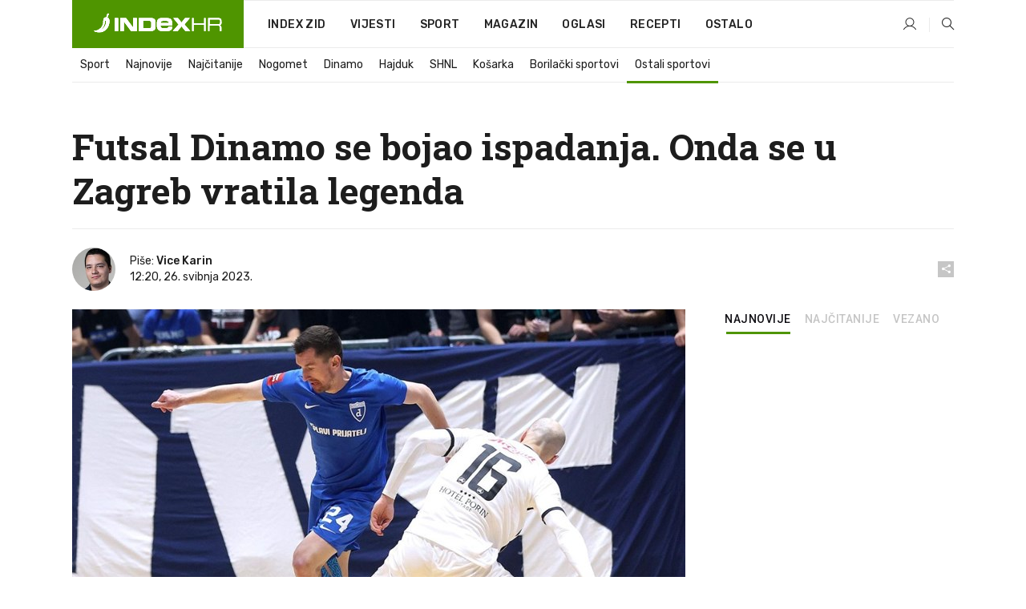

--- FILE ---
content_type: text/html; charset=utf-8
request_url: https://dev2.index.hr/sport/clanak/futsal-dinamo-se-bojao-ispadanja-onda-se-u-zagreb-vratila-legenda/2466430.aspx
body_size: 28666
content:


<!DOCTYPE html>
<html lang="hr">
<head>
    <!--detect slow internet connection-->
<script type="text/javascript">
    var IS_SLOW_INTERNET = false;
    var SLOW_INTERNET_THRESHOLD = 5000;//ms
    var slowLoadTimeout = window.setTimeout(function () {
        IS_SLOW_INTERNET = true;
    }, SLOW_INTERNET_THRESHOLD);

    window.addEventListener('load', function () {
        window.clearTimeout(slowLoadTimeout);
    }, false);
</script>

    <meta charset="utf-8" />
    <meta name="viewport" content="width=device-width,height=device-height, initial-scale=1.0">
    <title>Futsal Dinamo se bojao ispadanja. Onda se u Zagreb vratila legenda - Index.hr</title>
    <!--todo: remove on production-->
    <meta name="description" content="JEDAN od najboljih igrača u povijesti hrvatskog futsala dao je intervju za Index.">
    <meta property="fb:app_id" content="216060115209819">
    <meta name="robots" content="max-image-preview:large">
    <meta name="referrer" content="no-referrer-when-downgrade">

    <link rel="preload" href="//micro.rubiconproject.com/prebid/dynamic/26072.js" as="script" />
    <link rel="preload" href="https://pagead2.googlesyndication.com/tag/js/gpt.js" as="script" />

     <!--adblock detection-->
<script src="/Scripts/adblockDetect/ads.js"></script>
    

<script>
    window.constants = window.constants || {};
    window.constants.statsServiceHost = 'https://stats.index.hr';
    window.constants.socketsHost = 'https://dev-sockets.index.hr';
    window.constants.chatHost = 'https://dev3.index.hr';
    window.constants.interactiveHost = 'https://dev1.index.hr';
    window.constants.ssoAuthority = 'https://dev-sso.index.hr/';
</script>

    <link rel='preconnect' href='https://fonts.googleapis.com' crossorigin>
    <link href="https://fonts.googleapis.com/css2?family=Roboto+Slab:wght@400;500;700;800&family=Roboto:wght@300;400;500;700;900&family=Rubik:wght@300;400;500;600;700&family=EB+Garamond:wght@600;700;800" rel="preload" as="style">
    <link href="https://fonts.googleapis.com/css2?family=Roboto+Slab:wght@400;500;700;800&family=Roboto:wght@300;400;500;700;900&family=Rubik:wght@300;400;500;600;700&family=EB+Garamond:wght@600;700;800" rel="stylesheet">

    

        <link href="/Content/desktop-bundle.min.css?v=01ce763c-d83d-4f10-9409-d3db4a634462" rel="preload" as="style" />
        <link href="/Content/desktop-bundle.min.css?v=01ce763c-d83d-4f10-9409-d3db4a634462" rel="stylesheet" />

    <link href="/Scripts/desktop-bundle.min.js?v=01ce763c-d83d-4f10-9409-d3db4a634462" rel="preload" as="script" />
    <script src="/Scripts/desktop-bundle.min.js?v=01ce763c-d83d-4f10-9409-d3db4a634462"></script>

        <!--recover ads, if adblock detected-->
<!--adpushup recovery-->
<script data-cfasync="false" type="text/javascript">
    if (!accountService.UserHasPremium()) {
        (function (w, d) { var s = d.createElement('script'); s.src = '//delivery.adrecover.com/41144/adRecover.js'; s.type = 'text/javascript'; s.async = true; (d.getElementsByTagName('head')[0] || d.getElementsByTagName('body')[0]).appendChild(s); })(window, document);
    }
</script>


    <script>
        if (accountService.UserHasPremium()) {
            const style = document.createElement('style');
            style.textContent = `
                .js-slot-container,
                .js-slot-loader,
                .reserve-height {
                    display: none !important;
                }
            `;
            document.head.appendChild(style);
        }
    </script>

    
<script>
    !function (e, o, n, i) { if (!e) { e = e || {}, window.permutive = e, e.q = []; var t = function () { return ([1e7] + -1e3 + -4e3 + -8e3 + -1e11).replace(/[018]/g, function (e) { return (e ^ (window.crypto || window.msCrypto).getRandomValues(new Uint8Array(1))[0] & 15 >> e / 4).toString(16) }) }; e.config = i || {}, e.config.apiKey = o, e.config.workspaceId = n, e.config.environment = e.config.environment || "production", (window.crypto || window.msCrypto) && (e.config.viewId = t()); for (var g = ["addon", "identify", "track", "trigger", "query", "segment", "segments", "ready", "on", "once", "user", "consent"], r = 0; r < g.length; r++) { var w = g[r]; e[w] = function (o) { return function () { var n = Array.prototype.slice.call(arguments, 0); e.q.push({ functionName: o, arguments: n }) } }(w) } } }(window.permutive, "cd150efe-ff8f-4596-bfca-1c8765fae796", "b4d7f9ad-9746-4daa-b552-8205ef41f49d", { "consentRequired": true });
    window.googletag = window.googletag || {}, window.googletag.cmd = window.googletag.cmd || [], window.googletag.cmd.push(function () { if (0 === window.googletag.pubads().getTargeting("permutive").length) { var e = window.localStorage.getItem("_pdfps"); window.googletag.pubads().setTargeting("permutive", e ? JSON.parse(e) : []); var o = window.localStorage.getItem("permutive-id"); o && (window.googletag.pubads().setTargeting("puid", o), window.googletag.pubads().setTargeting("ptime", Date.now().toString())), window.permutive.config.viewId && window.googletag.pubads().setTargeting("prmtvvid", window.permutive.config.viewId), window.permutive.config.workspaceId && window.googletag.pubads().setTargeting("prmtvwid", window.permutive.config.workspaceId) } });
    
</script>
<script async src="https://b4d7f9ad-9746-4daa-b552-8205ef41f49d.edge.permutive.app/b4d7f9ad-9746-4daa-b552-8205ef41f49d-web.js"></script>


    

<script type="text/javascript" src="https://dev1.index.hr/js/embed/interactive.min.js"></script>
<script>
    var $inin = $inin || {};

    $inin.config = {
        log: false,
        enabled: false
    }

    var $ininque = $ininque || [];

    var userPPID = accountService.GetUserPPID();

    if (userPPID){
        $inin.setClientUserId(userPPID);
    }

    $inin.enable();
</script>

    <!-- Global site tag (gtag.js) - Google Analytics -->
<script type="didomi/javascript" async src="https://www.googletagmanager.com/gtag/js?id=G-5ZTNWH8GVX"></script>
<script>
    window.dataLayer = window.dataLayer || [];
    function gtag() { dataLayer.push(arguments); }
    gtag('js', new Date());

    gtag('config', 'G-5ZTNWH8GVX');
</script>

        <script src="https://freshatl.azurewebsites.net/js/fresh-atl.js" async></script>

    <script>
        var googletag = googletag || {};
        googletag.cmd = googletag.cmd || [];
    </script>

    
        


<!-- Make sure this is inserted before your GPT tag -->
<script>
    var amazonAdSlots = [];

    amazonAdSlots.push({
        slotID: 'DA_L',
        slotName: '/21703950087/DA_sport_L',
        sizes: [[300, 250]]
    });

    amazonAdSlots.push({
        slotID: 'DA_R',
        slotName: '/21703950087/DA_sport_R',
        sizes: [[300, 250]]
    });

    amazonAdSlots.push({
        slotID: 'DA3',
        slotName: '/21703950087/DA3_sport',
        sizes: [[300, 250], [300, 600]]
    });

    amazonAdSlots.push({
        slotID: 'DA4',
        slotName: '/21703950087/DA4_sport',
        sizes: [[970, 90], [728, 90], [970, 250]]
    });


            amazonAdSlots.push({
                slotID: 'dfp-DIA',
                slotName: '/21703950087/DIA_sport',
                sizes: [[761, 152], [760, 200], [300, 250], [620, 350], [760, 150]]
            });

            amazonAdSlots.push({
                slotID: 'DA4',
                slotName: '/21703950087/DA_long',
                sizes: [[300, 250]]
            });
        </script>



    

<script type="text/javascript">
    window.gdprAppliesGlobally = true; (function () {
        function a(e) {
            if (!window.frames[e]) {
                if (document.body && document.body.firstChild) { var t = document.body; var n = document.createElement("iframe"); n.style.display = "none"; n.name = e; n.title = e; t.insertBefore(n, t.firstChild) }
                else { setTimeout(function () { a(e) }, 5) }
            }
        } function e(n, r, o, c, s) {
            function e(e, t, n, a) { if (typeof n !== "function") { return } if (!window[r]) { window[r] = [] } var i = false; if (s) { i = s(e, t, n) } if (!i) { window[r].push({ command: e, parameter: t, callback: n, version: a }) } } e.stub = true; function t(a) {
                if (!window[n] || window[n].stub !== true) { return } if (!a.data) { return }
                var i = typeof a.data === "string"; var e; try { e = i ? JSON.parse(a.data) : a.data } catch (t) { return } if (e[o]) { var r = e[o]; window[n](r.command, r.parameter, function (e, t) { var n = {}; n[c] = { returnValue: e, success: t, callId: r.callId }; a.source.postMessage(i ? JSON.stringify(n) : n, "*") }, r.version) }
            }
            if (typeof window[n] !== "function") { window[n] = e; if (window.addEventListener) { window.addEventListener("message", t, false) } else { window.attachEvent("onmessage", t) } }
        } e("__tcfapi", "__tcfapiBuffer", "__tcfapiCall", "__tcfapiReturn"); a("__tcfapiLocator"); (function (e) {
            var t = document.createElement("script"); t.id = "spcloader"; t.type = "text/javascript"; t.async = true; t.src = "https://sdk.privacy-center.org/" + e + "/loader.js?target=" + document.location.hostname; t.charset = "utf-8"; var n = document.getElementsByTagName("script")[0]; n.parentNode.insertBefore(t, n)
        })("02757520-ed8b-4c54-8bfd-4a5f5548de98")
    })();</script>


<!--didomi-->
<!--end-->


    <script>
        googletag.cmd.push(function() {
                
    googletag.pubads().setTargeting('rubrika', 'sport');
    googletag.pubads().setTargeting('articleId', '2466430');
    googletag.pubads().setTargeting('Rijeci_iz_naslova', ["futsal","dinamo","bojao","ispadanja","onda","zagreb","vratila","legenda"]);
    googletag.pubads().setTargeting('chat', 'no');
    googletag.pubads().setTargeting('paragrafX', '16');

    ;


            googletag.pubads().setTargeting('podrubrikaId', ["1641"]);
        

            googletag.pubads().setTargeting('authorId', ["268"]);
        

            googletag.pubads().setTargeting('tagId', ["42630","109811","198548","337606","1092116"]);
        ;
        });
    </script>

    
<script>
    var mainIndexDomainPath = "https://www.index.hr" + window.location.pathname;

    googletag.cmd.push(function () {
        googletag.pubads().disableInitialLoad();
        googletag.pubads().enableSingleRequest();
        googletag.pubads().collapseEmptyDivs(true);
        googletag.pubads().setTargeting('projekt', 'index');
        googletag.pubads().setTargeting('referer', '');
        googletag.pubads().setTargeting('hostname', 'dev2.index.hr');
        googletag.pubads().setTargeting('ar_1', 'false');
        googletag.pubads().setTargeting('ab_test', '');
        googletag.pubads().setTargeting('prebid', 'demand manager');

        if ('cookieDeprecationLabel' in navigator) {
            navigator.cookieDeprecationLabel.getValue().then((label) => {
                googletag.pubads().setTargeting('TPC', label);
            });
        }
        else {
            googletag.pubads().setTargeting('TPC', 'none');
        }

    });

    googleTagService.AddSlotRenderEndedListener();
</script>
    <script type='text/javascript' src='//static.criteo.net/js/ld/publishertag.js'></script>

    <meta property="og:title" content="Futsal Dinamo se bojao ispadanja. Onda se u Zagreb vratila legenda" />
    <meta property="og:description" content="JEDAN od najboljih igra&#x10D;a u povijesti hrvatskog futsala dao je intervju za Index." />
    <meta property="og:image" content="https://ip.index.hr/remote/bucket.index.hr/b/index/6d26ac31-c4ac-4441-a0d7-b85ba495824d.jpg?fb_wtrmrk=sport.jpg&amp;width=1200&amp;height=630&amp;mode=crop&amp;format=png" />
    <meta property="og:image:width" content="1200" />
    <meta property="og:image:height" content="630" />

    <meta name="twitter:card" content="summary_large_image">
    <meta name="twitter:site" content="@indexhr">
    <meta name="twitter:title" content="Futsal Dinamo se bojao ispadanja. Onda se u Zagreb vratila legenda">
    <meta name="twitter:description" content="JEDAN od najboljih igra&#x10D;a u povijesti hrvatskog futsala dao je intervju za Index.">
    <meta name="twitter:image" content="https://ip.index.hr/remote/bucket.index.hr/b/index/6d26ac31-c4ac-4441-a0d7-b85ba495824d.jpg?fb_wtrmrk=sport.jpg&amp;width=1200&amp;height=630&amp;mode=crop&amp;format=png">

    <script type="application/ld&#x2B;json">
        {"@context":"https://schema.org","@type":"WebSite","name":"Index.hr","potentialAction":{"@type":"SearchAction","target":"https://www.index.hr/trazi.aspx?upit={search_term_string}","query-input":"required name=search_term_string"},"url":"https://www.index.hr/"}
    </script>
    <script type="application/ld&#x2B;json">
        {"@context":"https://schema.org","@type":"Organization","name":"Index.hr","sameAs":["https://www.facebook.com/index.hr/","https://twitter.com/indexhr","https://www.youtube.com/channel/UCUp6H4ko32XqnV_6MOPunBA"],"url":"https://www.index.hr/","logo":{"@type":"ImageObject","url":"https://www.index.hr/Content/img/logo/index_logo_112x112.png"}}
    </script>

    <!-- Meta Pixel Code -->
<script>
    !function (f, b, e, v, n, t, s) {
        if (f.fbq) return; n = f.fbq = function () {
            n.callMethod ?
                n.callMethod.apply(n, arguments) : n.queue.push(arguments)
        };
        if (!f._fbq) f._fbq = n; n.push = n; n.loaded = !0; n.version = '2.0';
        n.queue = []; t = b.createElement(e); t.async = !0;
        t.src = v; s = b.getElementsByTagName(e)[0];
        s.parentNode.insertBefore(t, s)
    }(window, document, 'script',
        'https://connect.facebook.net/en_US/fbevents.js');
    fbq('init', '1418122964915670');
    fbq('track', 'PageView');
</script>
<noscript>
    <img height="1" width="1" style="display:none"
         src="https://www.facebook.com/tr?id=1418122964915670&ev=PageView&noscript=1" />
</noscript>
<!-- End Meta Pixel Code -->


    <script src="https://apetite.index.hr/bundles/apetite.js"></script>
    <script>
        var apetite = new AnalyticsPetite({ host: 'https://apetite.index.hr' });
        
                        apetite.setCategory('sport');
                        apetite.setArticleId('a-2466430');

        apetite.collect();
    </script>

    
    <link href="/Content/bootstrap-rating.css" rel="stylesheet" />
    <script async src='https://www.google.com/recaptcha/api.js'></script>

        <link rel="canonical" href="https://dev2.index.hr/sport/clanak/futsal-dinamo-se-bojao-ispadanja-onda-se-u-zagreb-vratila-legenda/2466430.aspx">
        <link rel="alternate" href="https://dev2.index.hr/mobile/sport/clanak/futsal-dinamo-se-bojao-ispadanja-onda-se-u-zagreb-vratila-legenda/2466430.aspx">

    <link rel="og:url" href="https://dev2.index.hr/clanak.aspx?id=2466430">


        <link rel="amphtml" href="https://dev2.index.hr/amp/sport/clanak/futsal-dinamo-se-bojao-ispadanja-onda-se-u-zagreb-vratila-legenda/2466430.aspx">

    <meta property="og:type" content="article" />
    <meta property="og:url" content="https://dev2.index.hr/clanak.aspx?id=2466430">

    <script type="application/ld&#x2B;json">
        {"@context":"https://schema.org","@type":"WebPage","name":"Futsal Dinamo se bojao ispadanja. Onda se u Zagreb vratila legenda","description":"JEDAN od najboljih igrača u povijesti hrvatskog futsala dao je intervju za Index.","url":"https://www.index.hr/","publisher":{"@type":"Organization","name":"Index.hr","sameAs":["https://www.facebook.com/index.hr/","https://twitter.com/indexhr","https://www.youtube.com/channel/UCUp6H4ko32XqnV_6MOPunBA"],"url":"https://www.index.hr/","logo":{"@type":"ImageObject","url":"https://www.index.hr/Content/img/logo/index_logo_112x112.png"}}}
    </script>
    <script type="application/ld&#x2B;json">
        {"@context":"https://schema.org","@type":"BreadcrumbList","itemListElement":[{"@type":"ListItem","name":"Index.hr","item":{"@type":"Thing","@id":"https://www.index.hr"},"position":1},{"@type":"ListItem","name":"Sport","item":{"@type":"Thing","@id":"https://www.index.hr/sport"},"position":2},{"@type":"ListItem","name":"Ostali sportovi","item":{"@type":"Thing","@id":"https://www.index.hr/sport/rubrika/ostali-sportovi/1641.aspx"},"position":3},{"@type":"ListItem","name":"Futsal Dinamo se bojao ispadanja. Onda se u Zagreb vratila legenda","item":{"@type":"Thing","@id":"https://www.index.hr/sport/clanak/futsal-dinamo-se-bojao-ispadanja-onda-se-u-zagreb-vratila-legenda/2466430.aspx"},"position":4}]}
    </script>
    <script type="application/ld&#x2B;json">
        {"@context":"https://schema.org","@type":"NewsArticle","name":"Futsal Dinamo se bojao ispadanja. Onda se u Zagreb vratila legenda","description":"JEDAN od najboljih igrača u povijesti hrvatskog futsala dao je intervju za Index.","image":{"@type":"ImageObject","url":"https://ip.index.hr/remote/bucket.index.hr/b/index/6d26ac31-c4ac-4441-a0d7-b85ba495824d.jpg","height":630,"width":1200},"mainEntityOfPage":{"@type":"WebPage","name":"Futsal Dinamo se bojao ispadanja. Onda se u Zagreb vratila legenda","description":"JEDAN od najboljih igrača u povijesti hrvatskog futsala dao je intervju za Index.","url":"https://www.index.hr/sport/clanak/futsal-dinamo-se-bojao-ispadanja-onda-se-u-zagreb-vratila-legenda/2466430.aspx","publisher":{"@type":"Organization","name":"Index.hr","sameAs":["https://www.facebook.com/index.hr/","https://twitter.com/indexhr","https://www.youtube.com/channel/UCUp6H4ko32XqnV_6MOPunBA"],"url":"https://www.index.hr/","logo":{"@type":"ImageObject","url":"https://www.index.hr/Content/img/logo/index_logo_112x112.png"}}},"url":"https://www.index.hr/sport/clanak/futsal-dinamo-se-bojao-ispadanja-onda-se-u-zagreb-vratila-legenda/2466430.aspx","author":{"@type":"Person","name":"Vice Karin","url":"https://www.index.hr/autor/vice-karin/Or27jP9GzW"},"dateModified":"2023-05-26","datePublished":"2023-05-26","headline":"Futsal Dinamo se bojao ispadanja. Onda se u Zagreb vratila legenda","isAccessibleForFree":true,"keywords":"ostali sportovi,futsal,tihomir novak,Futsal Dinamo, mnk olmissum","publisher":{"@type":"Organization","name":"Index.hr","sameAs":["https://www.facebook.com/index.hr/","https://twitter.com/indexhr","https://www.youtube.com/channel/UCUp6H4ko32XqnV_6MOPunBA"],"url":"https://www.index.hr/","logo":{"@type":"ImageObject","url":"https://www.index.hr/Content/img/logo/index_logo_112x112.png"}},"isPartOf":{"@type":["NewsArticle"],"name":"Index.hr","productID":"CAoiEN-u-SQZulOA8lpEXJtZjRU:index_premium"}}
    </script>

    <script src="https://cdnjs.cloudflare.com/ajax/libs/fingerprintjs2/1.6.1/fingerprint2.min.js"></script>

        <link rel="preload" as="image" imagesrcset="https://ip.index.hr/remote/bucket.index.hr/b/index/6d26ac31-c4ac-4441-a0d7-b85ba495824d.jpg?width=765&amp;height=402">

        <script type="text/javascript">
            window._taboola = window._taboola || [];
            _taboola.push({ article: 'auto' });
            !function (e, f, u, i) {
                if (!document.getElementById(i)) {
                    e.async = 1;
                    e.src = u;
                    e.id = i;
                    f.parentNode.insertBefore(e, f);
                }
            }(document.createElement('script'),
                document.getElementsByTagName('script')[0],
                '//cdn.taboola.com/libtrc/indexhr-en/loader.js',
                'tb_loader_script');
            if (window.performance && typeof window.performance.mark == 'function') { window.performance.mark('tbl_ic'); }
        </script>

    <script>
        bridPlayerService.AddKeyValueIntoMacros('rubrika', 'sport');
        bridPlayerService.AddKeyValueIntoMacros('projekt', 'index');
    </script>

</head>
<body>
    <script>
    window.fbAsyncInit = function () {
        FB.init({
            appId: '216060115209819',
            xfbml: true,
            version: 'v19.0'
        });
    };
</script>
<script async defer crossorigin="anonymous" src="https://connect.facebook.net/hr_HR/sdk.js"></script>
    <!--OpenX-->
<iframe src="//u.openx.net/w/1.0/pd?ph=&cb=f618a31d-0e77-4694-8a82-1d3873688c97&gdpr=1&gdpr_consent=2" style="display:none;width:0;height:0;border:0; border:none;"></iframe>

        




    <div class="main-container no-padding main-content-bg">
                

<div class="google-billboard-top">
    <!-- /21703950087/DB1 -->
    <div id='DB1' class="js-slot-container" data-css-class="google-box bottom-margin-60">
        <script>
            googletag.cmd.push(function () {
                googletag.defineSlot('/21703950087/DB1', [[970, 250], [970, 500], [970, 90], [728, 90], [800, 250], [1, 1]], 'DB1').addService(googletag.pubads());

                googletag.display('DB1');
            });
        </script>
    </div>
</div>

    </div>

    


<header class="main-menu-container">
    <div class="float-menu no-height" style="" menu-fix-top>
        <div class="main-container no-height clearfix">
            <div class="main-menu no-height">
                    <h1 class="js-logo logo sport-gradient-bg">
                        <img class="main" src="/Content/img/logo/index_main.svg" alt="index.hr" />
                        <img class="small" src="/Content/img/logo/paprika_logo.svg" alt="index.hr" />
                        <a class="homepage-link" href="/" title="index.hr"> </a>
                    </h1>
                <nav class="menu-holder clearfix" aria-label="Glavna navigacija">
                    <ul>
                        <li>
                            <a class="main-text-hover no-drop" href="/zid"> Index Zid</a>
                        </li>

                        <li>
                            <a class="vijesti-text-hover" href="/vijesti">
                                Vijesti
                            </a>
                        </li>
                        <li>
                            <a class="sport-text-hover" href="/sport">
                                Sport
                            </a>
                        </li>
                        <li class="menu-drop">
                            <span class="expandable magazin-text-hover">Magazin</span>
                            <ul class="dropdown-content display-none">
                                <li class="magazin-bg-hover">
                                    <a href="/magazin">
                                        Magazin
                                    </a>
                                </li>
                                <li class="shopping-bg-gradient-hover">
                                    <a href="/shopping">
                                        Shopping
                                    </a>
                                </li>
                                <li class="ljubimci-bg-hover">
                                    <a href="/ljubimci">
                                        Ljubimci
                                    </a>
                                </li>
                                <li class="food-bg-hover">
                                    <a href="/food">
                                        Food
                                    </a>
                                </li>
                                <li class="mame-bg-hover">
                                    <a href="/mame">
                                        Mame
                                    </a>
                                </li>
                                <li class="auto-bg-gradient-hover">
                                    <a href="/auto">
                                        Auto
                                    </a>
                                </li>
                                <li class="fit-bg-hover">
                                    <a href="/fit">
                                        Fit
                                    </a>
                                </li>
                                <li class="chill-bg-hover">
                                    <a href="/chill">
                                        Chill
                                    </a>
                                </li>
                                <li class="horoskop-bg-hover">
                                    <a href="/horoskop">
                                        Horoskop
                                    </a>
                                </li>
                            </ul>
                        </li>
                        <li>
                            <a class="oglasi-text-hover" href="https://www.index.hr/oglasi">
                                Oglasi
                            </a>
                        </li>
                        <li>
                            <a class="recepti-text-hover" href="https://recepti.index.hr">
                                Recepti
                            </a>
                        </li>
                        <li class="menu-drop">
                            <span class="expandable">Ostalo</span>
                            <ul class="dropdown-content ostalo display-none">
                                <li class="main-bg-hover">
                                    <a href="https://jobs.index.hr/">
                                        Zaposli se na Indexu
                                    </a>
                                </li>
                                <li class="lajkhr-bg-hover">
                                    <a href="https://www.index.hr/lajk/">
                                        Lajk.hr
                                    </a>
                                </li>
                                <li class="vjezbe-bg-hover">
                                    <a href="https://vjezbe.index.hr">
                                        Vježbe
                                    </a>
                                </li>
                                <li class="main-bg-hover">
                                    <a href="/info/tecaj">
                                        Tečaj
                                    </a>
                                </li>
                                <li class="main-bg-hover">
                                    <a href="/info/tv">
                                        TV program
                                    </a>
                                </li>
                                <li class="main-bg-hover">
                                    <a href="/info/kino">
                                        Kino
                                    </a>
                                </li>
                                <li class="main-bg-hover">
                                    <a href="/info/vrijeme">
                                        Vrijeme
                                    </a>
                                </li>
                                <li class="kalendar-bg-hover">
                                    <a href="/kalendar">
                                        Kalendar
                                    </a>
                                </li>
                            </ul>
                        </li>
                    </ul>
                    <ul class="right-part">
                        <li id="login-menu" class="menu-drop">
                            


<div id="menu-login"
     v-scope
     v-cloak
     @mounted="onLoad">
    <div v-if="userInfo !== null && userInfo.IsLoggedIn === true">
        <div class="user-menu expandable no-padding">
            <div v-if="userInfo.ProfileImage === null" class="initials-holder separator center-aligner">
                <div class="initials center-aligner">
                    {{userInfo.Initials}}
                </div>
                <div class="user-firstname">
                    {{userInfo.FirstName}}
                </div>
            </div>

            <div v-if="userInfo.ProfileImage !== null" class="avatar separator center-aligner">
                <img :src="'https://ip.index.hr/remote/bucket.index.hr/b/index/' + userInfo.ProfileImage + '?width=20&height=20&mode=crop'" />
                <div class="user-firstname">
                    {{userInfo.FirstName}}
                </div>
            </div>
        </div>
        <ul class="dropdown-content display-none">
            <li class="main-bg-hover">
                <a href="/profil">Moj profil</a>
            </li>
            <li class="main-bg-hover">
                <a :href="'https://dev-sso.index.hr/' + 'account/dashboard?redirect_hint=' + 'https%3A%2F%2Fdev2.index.hr%2Fsport%2Fclanak%2Ffutsal-dinamo-se-bojao-ispadanja-onda-se-u-zagreb-vratila-legenda%2F2466430.aspx'">Upravljanje računom</a>
            </li>
            <li class="main-bg-hover">
                <a @click="logout">Odjavite se</a>
            </li>
        </ul>
    </div>

    <div v-if="userInfo === null || userInfo.IsLoggedIn === false" @click="login" class="user-menu no-padding">
        <div class="login-btn separator">
            <i class="index-user-alt"></i>
        </div>
    </div>
</div>

<script>
    PetiteVue.createApp({
        userInfo: {},
        onLoad() {
            var self = this;

            var userInfoCookie = accountService.GetUserInfo();

            var userHasPremium = accountService.UserHasPremium();
            googleEventService.CreateCustomEventGA4("user_data", "has_premium", userHasPremium);

            if (userInfoCookie != null) {
                if (userInfoCookie.HasPremium === undefined) {
                    accountService.DeleteMetaCookie();

                    accountService.CreateMetaCookie()
                    .then(function (response) {
                        self.userInfo = accountService.GetUserInfo();
                    });
                }
                else {
                    userApiService.getPremiumStatus()
                    .then(function (response) {
                        if (response.data.HasPremium != userInfoCookie.HasPremium) {
                            accountService.DeleteMetaCookie();

                            accountService.CreateMetaCookie()
                            .then(function (response) {
                                self.userInfo = accountService.GetUserInfo();
                            });
                        }
                    });
                }
            }
            else {
                accountService.CreateMetaCookie()
                .then(function (response) {
                    self.userInfo = accountService.GetUserInfo();
                });
            }
        },
        login() {
            globalDirectives.ShowLoginPopup()
        },
        logout() {
            accountService.Logout('/profil/odjava')
        }
    }).mount("#menu-login");
</script>

                        </li>
                        <li>
                            <a href="/trazi.aspx" class="menu-icon btn-open-search"><i class="index-magnifier"></i></a>
                        </li>
                    </ul>
                </nav>
            </div>
        </div>
    </div>

        


    <div class="sub-menu-container main-container">
        <div class="sub-menu-holder scroll-menu-arrows-holder" data-animate-width="200">
            <ul class="sub-menu scroll-menu clearfix">
                    <li class="sub-menu-item scroll-menu-item sport-border-bottom ">
                        <a class="" href="/sport">Sport</a>
                    </li>
                    <li class="sub-menu-item scroll-menu-item sport-border-bottom ">
                        <a class="" href="/najnovije?kategorija=150">Najnovije</a>
                    </li>
                    <li class="sub-menu-item scroll-menu-item sport-border-bottom ">
                        <a class="" href="/najcitanije?kategorija=150">Naj&#x10D;itanije</a>
                    </li>
                    <li class="sub-menu-item scroll-menu-item sport-border-bottom ">
                        <a class="" href="/sport/rubrika/nogomet/1638.aspx">Nogomet</a>
                    </li>
                    <li class="sub-menu-item scroll-menu-item sport-border-bottom ">
                        <a class="" href="/sport/rubrika/dinamo/5239.aspx">Dinamo</a>
                    </li>
                    <li class="sub-menu-item scroll-menu-item sport-border-bottom ">
                        <a class="" href="/sport/rubrika/hajduk/5240.aspx">Hajduk</a>
                    </li>
                    <li class="sub-menu-item scroll-menu-item sport-border-bottom ">
                        <a class="" href="/sport/rubrika/shnl/5204.aspx">SHNL</a>
                    </li>
                    <li class="sub-menu-item scroll-menu-item sport-border-bottom ">
                        <a class="" href="/sport/rubrika/kosarka/1639.aspx">Ko&#x161;arka</a>
                    </li>
                    <li class="sub-menu-item scroll-menu-item sport-border-bottom ">
                        <a class="" href="/sport/rubrika/borilacki-sportovi/1662.aspx">Borila&#x10D;ki sportovi</a>
                    </li>
                    <li class="sub-menu-item scroll-menu-item sport-border-bottom active">
                        <a class="" href="/sport/rubrika/ostali-sportovi/1641.aspx">Ostali sportovi</a>
                    </li>
            </ul>
            <div class="scroll-menu-arrows display-none">
                <div class="navigation-arrow left-arrow disabled sport-text-hover"><i class="index-arrow-left"></i></div>
                <div class="navigation-arrow right-arrow disabled sport-text-hover"><i class="index-arrow-right"></i></div>
            </div>
        </div>
    </div>

</header>


        <div class="dfp-left-column">
            

<!-- /21703950087/D_sky_L -->
<div id='D_sky_L' class="js-slot-container" data-css-class="google-box">
    <script>
        googletag.cmd.push(function () {
            googletag.defineSlot('/21703950087/D_sky_L', [[300, 600], [160, 600]], 'D_sky_L').addService(googletag.pubads());
            googletag.display('D_sky_L');
        });
    </script>
</div>
        </div>

    <main>
        







    


<div class="js-slot-container" data-has-close-btn="true">
    <div class="js-slot-close-btn dfp-close-btn dfp-close-btn-fixed display-none">
        <div class="close-btn-creative">
            <i class="index-close"></i>
        </div>
    </div>

    <!-- /21703950087/D_sticky -->
    <div id='D_sticky' class="js-slot-holder" data-css-class="google-box bottom-sticky">
        <script>
            googletag.cmd.push(function () {
                googletag.defineSlot('/21703950087/D_sticky_all', [[1200, 150], [728, 90], [970, 250], [970, 90], [1, 1]], 'D_sticky').addService(googletag.pubads());

                googletag.display('D_sticky');
            });
        </script>
    </div>
</div>



<style>
    .main-container {
        max-width: 1140px;
    }

    .dfp-left-column {
        margin-right: 570px;
    }

    .dfp-right-column {
        margin-left: 570px;
    }
</style>

<article class="article-container"  data-breakrows="16" data-author="[268]">
    <div class="article-header-code">
        
    </div>

    <div class="article-holder main-container main-content-bg ">






        <header class="article-title-holder">
            


<h1 class="sport-text-parsed title js-main-title">
    Futsal Dinamo se bojao ispadanja. Onda se u Zagreb vratila legenda
</h1>

<div class="article-info flex">
    <div class="author-holder flex">
                <div class="author-images">
                        <a class="image-holder" href="/autor/vice-karin/Or27jP9GzW"><img src="https://ip.index.hr/remote/bucket.index.hr/b/index/9d9e8fbf-710f-40fe-ac58-4fd44ddc4eda.jpg?width=100&height=100&mode=crop&anchor=center&scale=both" alt="Vice Karin" /></a>
                </div>

        <div class="flex-1">
                    <div>
                        Piše:
                            <span>
                                <a href="/autor/vice-karin/Or27jP9GzW" class="author-name">Vice Karin</a>
                            </span>
                    </div>

            <div>
                12:20, 26. svibnja 2023.
            </div>
        </div>
    </div>
    <div class="social-holder flex">
        <div class="other"><i class="index-share"></i></div>
        


<div class="share-buttons-holder display-none clearfix">
    <div class="facebook-bg share-button" share-button data-share-action="facebook" data-article-id="2466430" data-facebook-url="https://dev2.index.hr/clanak.aspx?id=2466430">
        <i class="index-facebook"></i>
    </div>

    <script type="text/javascript" async src="https://platform.twitter.com/widgets.js"></script>
    <a class="share-button x-bg" share-button data-share-action="twitter" data-article-id="2466430" href="https://twitter.com/intent/tweet?url=https://dev2.index.hr/clanak.aspx?id=2466430&via=indexhr&text=Futsal Dinamo se bojao ispadanja. Onda se u Zagreb vratila legenda&size=large">
        <i class="index-x"></i>
    </a>

    <script type="text/javascript" async defer src="//assets.pinterest.com/js/pinit.js"></script>

    <a class="share-button pinterest-bg pin-it-button" share-button data-share-action="pinterest" data-article-id="2466430" href="http://pinterest.com/pin/create/button/?url=https://dev2.index.hr/clanak.aspx?id=2466430&media=https://ip.index.hr/remote/bucket.index.hr/b/index/6d26ac31-c4ac-4441-a0d7-b85ba495824d.jpg&description=Futsal Dinamo se bojao ispadanja. Onda se u Zagreb vratila legenda" data-pin-custom="true">
        <i class="index-pinterest"></i>
    </a>

    <a class="share-button gplus-bg" share-button data-share-action="gplus" data-article-id="2466430" href="https://plus.google.com/share?url=https://dev2.index.hr/clanak.aspx?id=2466430" onclick="javascript:window.open(this.href,'', 'menubar=no,toolbar=no,resizable=yes,scrollbars=yes,height=600,width=400');return false;">
        <i class="index-gplus"></i>
    </a>

    <a class="share-button linkedin-bg" share-button data-share-action="linkedin" data-article-id="2466430" href="https://www.linkedin.com/shareArticle?mini=true&url=https://dev2.index.hr/clanak.aspx?id=2466430&title=Futsal Dinamo se bojao ispadanja. Onda se u Zagreb vratila legenda&summary=JEDAN od najboljih igra&#x10D;a u povijesti hrvatskog futsala dao je intervju za Index.&source=Index.hr" onclick="javascript:window.open(this.href,'', 'menubar=no,toolbar=no,resizable=yes,scrollbars=yes,height=400,width=600');return false;">
        <i class="index-linkedIn"></i>
    </a>

    <a class="share-button mail-bg" share-button data-share-action="mail" data-article-id="2466430" href="mailto:?subject=Futsal Dinamo se bojao ispadanja. Onda se u Zagreb vratila legenda&body=https%3A%2F%2Fdev2.index.hr%2Fclanak.aspx%3Fid%3D2466430" target="_blank">
        <i class="index-mail"></i>
    </a>

    <div class="share-button btn-close">
        <i class="index-close"></i>
    </div>
</div>
    </div>
</div>


        </header>

        <div class="top-part flex">
            <div class="left-part">
                        

<figure class="img-container">
        <div class="img-holder" style="padding-bottom: 52.55%;">
            <img class="img-responsive" src="https://ip.index.hr/remote/bucket.index.hr/b/index/6d26ac31-c4ac-4441-a0d7-b85ba495824d.jpg?width=765&amp;height=402" alt="Futsal Dinamo se bojao ispadanja. Onda se u Zagreb vratila legenda" />
        </div>

        <figcaption class="main-img-desc clearfix">
            <span></span>
                <span class="credits">Foto: Goran Stanzl/Pixsell</span>
        </figcaption>
</figure>

                <div class="content-holder">
                            

<div class="js-slot-container" data-css-class="dfp-inarticle" data-disclaimer="true">
    <span class="js-slot-disclaimer ad-unit-text display-none">
        Tekst se nastavlja ispod oglasa
    </span>

    <div class="flex no-margin double">
        <!-- /21703950087/DA_top_L -->
        <div id="DA_top_L" class="no-margin">
            <script>
                googletag.cmd.push(function () {
                    googletag.defineSlot('/21703950087/DA_top_L', [[300, 250], [1, 1]], 'DA_top_L').addService(googletag.pubads());

                    googletag.display('DA_top_L');
                });
            </script>
        </div>

        <!-- /21703950087/DA_top_R -->
        <div id="DA_top_R" class="no-margin">
            <script>
                googletag.cmd.push(function () {
                    googletag.defineSlot('/21703950087/DA_top_R', [[300, 250], [1, 1]], 'DA_top_R').addService(googletag.pubads());

                    googletag.display('DA_top_R');
                });
            </script>
        </div>
    </div>
</div>


                    <div class="text-holder">
                            

<section class="text sport-link-underline js-smartocto" aria-label="Tekst članka">
    <p>VEČERAS se u Draženovom domu od 20.15 sati igra treća utakmica finala Prve hrvatske malonogometne lige. Futsal Dinamo će u krcatoj dvorani protiv Olmissuma loviti prednost. Podsjetimo, ekipa koja prva stigne do tri pobjede postat će prvak Hrvatske, a nakon dvije omiške utakmice rezultat je 1:1.</p>

<p>Već u ponedjeljak igra se četvrta utakmica. Ako ni tada neka od ekipa ne ostvari treću pobjedu, odlučujući susret igrat će se na omiškom Ribnjaku. Nakon najave <a href="https://www.index.hr/sport/clanak/kapetan-futsal-dinama-zagreb-je-pokazao-koliko-treba-titulu-ovo-jos-nismo-dozivjeli/2466368.aspx" target="_blank">Dinamovog kapetana Ivana Pavlića</a> i razgovora s <a href="https://www.index.hr/sport/clanak/dinamovac-sam-ali-to-sad-nema-veze-dat-cu-sve-od-sebe-da-uzmem-trofej-plavima/2466382.aspx" target="_blank">pivotom Olmissuma Antonijom Sekulićem</a>, donosimo vam i intervju s njegovim čuvarom i jednim od najboljih igrača u povijesti hrvatskog futsala, Tihomirom Novakom.</p>

<p>On je prije gotovo 11 godina predvodio hrvatsku reprezentaciju do četvrtog mjesta na Europskom prvenstvu, a u karijeri je zabilježio 105 nastupa za ‘kockasti’ dres i pritom zabio 37 pogodaka. Igrao je u Italiji, osvajao titule u Hrvatskoj i Češkoj, a dvaput je i službeno proglašen najboljim hrvatskim igračem.</p>

<p>Dinamo je nakon prve polusezone bio osmi na tablici od deset klubova. Tada je stigao Novak, a Plavi su doživjeli preporod i u čitavoj sezoni i playoffu su doživjeli samo jedan jedini poraz unutar 40 minuta.</p>

<h3>Kako si zadovoljan igrom Dinama i rezultatom u prve dvije utakmice?</h3>

<p>Naravno da smo htjeli uzeti obje pobjede da brejk bude potpun, ali nismo nezadovoljni ni s ovom jednom. Posebno zato što smo pobijedili drugu. Mislim da nam to psihološki puno više znači i da je sad momentum bolji nego da smo pobijedili prvu pa izgubili drugu.</p>

<h3>Dojam je da je Dinamo i u prvom susretu imao sve u svojim rukama, ali je onda nervoza odvela utakmicu u krivom smjeru?</h3>

<p>Obje utakmice su bile jako izjednačene i, realno, obje su mogle otići na bilo koju stranu. Ne mogu reći kad uzmem sve u obzir da smo zaslužili više od ovog što smo donijeli u Zagreb i u Draženov dom.</p>

<h3>Došao si na polusezoni kada je Dinamo bio u velikim problemima. Kako si doživio svoju ulogu kao igrač, jesi li postao i trener mladima kao najiskusniji i najtrofejniji igrač u ekipi?</h3>

<p>Mislim da sam ekipi donio ono što se od mene očekivalo i na terenu, ali i izvan njega na ljudskoj razini. Nadam se da pomažem našim mladim igračima da se razviju i znaju da sam im uvijek na raspolaganju za neki savjet.</p>

<h3>Prvi dio sezone igrao si veliki nogomet, za niželigaša Moslavinu s kojim si skoro izbacio Rijeku iz kupa. Što ti je na velikom terenu pomoglo od onog što si naučio na futsalu i obratno?</h3>

<p>Nemam neki poseban komentar na to. Smatram da je svakom igraču velikog nogometa za razvoj vrlo dobro da igra i trenira futsal, tu si stalno s loptom i puno elemenata ti pomaže da se tehnički razviješ.</p>

<h3>Otkud broj 24 na tvojim leđima? Je li istina da je to u čast Kobea Bryanta?</h3>

<p>Kad sam došao, moja dva broja bila su zauzeta - 14 i 10. Zbog toga sam odlučio uzeti dres koji je njihov zbroj. Ali Kobe je za mene svakako jedan od najvećih sportaša svih vremena, tako da je i to jedan od razloga zašto sam uzeo baš 24.</p>

<div class="js-slot-container reserve-height-with-disclaimer" data-css-class="dfp-inarticle" data-disclaimer="true" data-css-remove-after-render="reserve-height-with-disclaimer">
        <div class="js-slot-loader main-loader center-aligner">
            <div class="loader-animation"><div></div><div></div><div></div><div></div></div>
        </div>

    <span class="js-slot-disclaimer ad-unit-text display-none">
        Tekst se nastavlja ispod oglasa
    </span>

    <div class="flex no-margin double">
        <!-- /21703950087/DA_L -->
        <div id="DA_L" class="no-margin">
            <script>
                googletag.cmd.push(function () {
                    var slot = googletag.defineSlot('/21703950087/DA_L', [[320, 180], [300, 170], [250, 250], [200, 200], [320, 100], [300, 250], [300, 100], [300, 50], [1, 1]], 'DA_L').addService(googletag.pubads());

                    if ('True' == 'True') {
                        slot.setCollapseEmptyDiv(true, false);
                    }

                    googletag.display('DA_L');
                });
            </script>
        </div>

        <!-- /21703950087/DA_R -->
        <div id="DA_R" class="no-margin">
            <script>
                googletag.cmd.push(function () {
                    var slot = googletag.defineSlot('/21703950087/DA_R', [[320, 180], [300, 170], [250, 250], [200, 200], [320, 100], [300, 250], [300, 100], [300, 50], [1, 1]], 'DA_R').addService(googletag.pubads());

                    if ('True' == 'True') {
                        slot.setCollapseEmptyDiv(true, false);
                    }

                    googletag.display('DA_R');
                });
            </script>
        </div>
    </div>
</div>


<div id="js-embed-facebook-blockquote-0" class="js-editor-embed-container js-embed-facebook-blockquote lazyload-content" data-lazyload-content="<div class=&quot;fb-video&quot; data-href=&quot;https://www.facebook.com/futsaldinamozagreb/videos/290909113278564/&quot; data-show-text=&quot;false&quot; data-width=&quot;&quot;>
<blockquote cite=&quot;https://www.facebook.com/futsaldinamozagreb/videos/290909113278564/&quot; class=&quot;fb-xfbml-parse-ignore&quot;>
<p>🔵 Break u Omišu svojim su pogotcima potpisali Kristijan Postružin, Kristian Čekol, Mateo Mužar, a jedan gol rezultat je pogotka u vlastitu mrežu. Uživajmo još jednom u velikoj pobjedi Dinama! 🍿 🔜 Treća utakmica finala: Futsal Dinamo - Olmissum (petak, 26.5., 20:15, KC Dražen Petrović, MAX Sport 1) ❗ Ulaznice u pretprodaji na CoreEvent: bit.ly/FD-OLM-FINALE3 🎥 MAX Sport</p>
Objavljuje <a href=&quot;https://www.facebook.com/futsaldinamozagreb&quot;>Futsal Dinamo</a> u Utorak, 23. svibnja 2023.</blockquote>
</div><script>FB.XFBML.parse(document.getElementById(&quot;js-embed-facebook-blockquote-0&quot;));</script>"></div>

<p><span style="color:#95a5a6;"><em>Utakmice HNL-a možete gledati na <a href="https://sso.hrvatskitelekom.hr/auth/realms/HrvatskiTelekom/protocol/openid-connect-ext/auth?client_id=www.hrvatskitelekom.hr&amp;redirect_uri=https%3A%2F%2Fwww.hrvatskitelekom.hr%2Fsso%2Fchallenge%3FcallbackUrl%3Dhttps%253a%252f%252fwww.hrvatskitelekom.hr%252ftelevizija%252fmaxtv%252fsport%252fraspored-utakmica-supersport-hnl-sezona-2023&amp;response_mode=form_post&amp;response_type=code&amp;scope=openid%20profile&amp;state=OpenIdConnect.AuthenticationProperties%[base64]&amp;nonce=638200828349530711.NTk4MDI4NDEtYzY3ZC00YWZmLTg1MTYtM2IzMzY4YTM4MDg5OTM2MTRlNmUtZmY1My00YmUxLWE4ZWQtMzEwZWY0ZWY4YTk2&amp;prompt=none&amp;x-client-SKU=ID_NET451&amp;x-client-ver=5.2.1.0" target="_blank">MaxSport kanalu Hrvatskog Telekoma</a>, kao i emisiju koja ide svako kolo nakon posljednjeg susreta.</em></span></p>

<h3>U ovoj seriji biješ bitke s dva sjajna pivota, Nikolom Pavićem i posebno Antonijom Sekulićem. Kakav je dojam ostavio na tebe?</h3>

<p>Sekulić je odličan pivot i jako je puno napredovao u zadnje dvije godine. Olmissum jako puno igra na pivote tako da često imam okršaje s njim. Sekulić je jako opasan igrač i uvijek moraš biti oprezan kad je on u igri. Dosad smo napravili dobar posao u tome da ga zaustavimo, nadam se da ćemo to nastaviti i u Zagrebu.</p>

<h3>Kako si doživio spektakl protiv Novog vremena na drugoj utakmici polufinala? Jesi li ikad igrao u takvoj atmosferi?</h3>

<p>Mislim da nitko od aktualnih igrača nije nikad doživio atmosferu kakva je bila u susretu protiv Makarana. Ono je bilo neviđeno i nitko nije mogao biti pripremljen za ono što će biti u Dvojci. Sad se svi veselimo petku i nadamo se još većoj ludnici.</p>

<h3><strong>Koliko je teško u takvim uvjetima biti usredotočen na igru? Može li to na neki način biti otegotna okolnost Dinamu, ima li straha da će vas tribine previše "odnijeti naprijed"?</strong></h3>

<p>Onakva atmosfera nas itekako motivira, ali isto to vrijedi i za naše protivnike. Mislim da se ne trebamo toga plašiti. Moramo igrati svoju igru, a tribine će nas pogurati u teškim trenucima. Znamo da nam neće dati da se predamo ako rezultat bude loš.</p>

<h3>Ulaznice za četvrtu utakmicu finala u pretprodaji</h3>

<p>Prva zagrebačka utakmica finala rasprodana je još u srijedu, a ulaznice za drugu utakmicu, koja se igra u ponedjeljak, prodaju se odlično. Više od četiri dana prije početka utakmice rasprodano je pola kapaciteta Draženovog doma.</p>

<p>Ulaznice za četvrtu utakmicu mogu se nabaviti na&nbsp;online platformi Core Event, a od subote, 27. svibnja i u&nbsp;BBB Fan Shopu. U slučaju da Dinamo ode do kraja, bit će to prvi naslov prvaka u povijesti kluba.</p>

</section>


                        

<div class="article-report-container ">
    <div class="article-report-trigger" data-article-id="2466430">
        <div class="bullet-send-report-icon">
            <i class="index-send"></i>
        </div>
        Znate li nešto više o temi ili želite prijaviti grešku u tekstu? Kliknite <strong>ovdje</strong>.
        </div>
    <div class="popup-holder report-holder display-none">
        <div class="loading-container">
            <span class="img-helper"></span>
            <img src="/Content/img/loader_40px.gif" />
        </div>
    </div>
</div>

                        

<div class="article-call-to-action js-article-call-to-action">
    <div class="subtitle flex text-uppercase sport-text">
        <div class="flex first-part">
            <div class="subtitle__logo js-article-call-to-action-logo">Ovo je <i class="index-logo"></i>.</div>
            <div class="subtitle__nation js-article-call-to-action-nation">Homepage nacije.</div>
        </div>
        <div class="subtitle__visitors js-article-call-to-action-visitors" data-text="0 čitatelja danas."></div>
    </div>
    <div class="bullets">
        <div class="bullet-send-report-icon">
            <i class="index-send"></i>
        </div>
        Imate važnu priču? Javite se na <strong>desk@index.hr</strong> ili klikom <strong><a class="sport-text-hover" href="/posaljite-pricu?index_ref=article_vazna_prica">ovdje</a></strong>. Atraktivne fotografije i videe plaćamo.
    </div>
    <div class="bullets">
        <div class="bullet-send-report-icon">
            <i class="index-send"></i>
        </div>
        Želite raditi na Indexu? Prijavite se <strong><a class="sport-text-hover" href="https://jobs.index.hr?index_ref=article_index_jobs" target="_blank">ovdje</a></strong>.
    </div>
</div>

                        





                            

<!-- /21703950087/DIA -->
<div id="DIA" class="js-slot-container" data-css-class="google-box margin-top-20 top-padding border-top">
    <script>
        googletag.cmd.push(function () {
            googletag.defineSlot('/21703950087/DIA', [[300, 250], [336, 280], [620, 350], [760, 150], [760, 200], [761, 152], [1, 1], 'fluid'], 'DIA').addService(googletag.pubads());
            googletag.display('DIA');
        });
    </script>
</div>


                        


<div class="reactions-container clearfix">
    <div class="social-holder social-bottom flex">
        <div class="other"><i class="index-share"></i></div>
        


<div class="share-buttons-holder display-none clearfix">
    <div class="facebook-bg share-button" share-button data-share-action="facebook" data-article-id="2466430" data-facebook-url="https://dev2.index.hr/clanak.aspx?id=2466430">
        <i class="index-facebook"></i>
    </div>

    <script type="text/javascript" async src="https://platform.twitter.com/widgets.js"></script>
    <a class="share-button x-bg" share-button data-share-action="twitter" data-article-id="2466430" href="https://twitter.com/intent/tweet?url=https://dev2.index.hr/clanak.aspx?id=2466430&via=indexhr&text=Futsal Dinamo se bojao ispadanja. Onda se u Zagreb vratila legenda&size=large">
        <i class="index-x"></i>
    </a>

    <script type="text/javascript" async defer src="//assets.pinterest.com/js/pinit.js"></script>

    <a class="share-button pinterest-bg pin-it-button" share-button data-share-action="pinterest" data-article-id="2466430" href="http://pinterest.com/pin/create/button/?url=https://dev2.index.hr/clanak.aspx?id=2466430&media=https://ip.index.hr/remote/bucket.index.hr/b/index/6d26ac31-c4ac-4441-a0d7-b85ba495824d.jpg&description=Futsal Dinamo se bojao ispadanja. Onda se u Zagreb vratila legenda" data-pin-custom="true">
        <i class="index-pinterest"></i>
    </a>

    <a class="share-button gplus-bg" share-button data-share-action="gplus" data-article-id="2466430" href="https://plus.google.com/share?url=https://dev2.index.hr/clanak.aspx?id=2466430" onclick="javascript:window.open(this.href,'', 'menubar=no,toolbar=no,resizable=yes,scrollbars=yes,height=600,width=400');return false;">
        <i class="index-gplus"></i>
    </a>

    <a class="share-button linkedin-bg" share-button data-share-action="linkedin" data-article-id="2466430" href="https://www.linkedin.com/shareArticle?mini=true&url=https://dev2.index.hr/clanak.aspx?id=2466430&title=Futsal Dinamo se bojao ispadanja. Onda se u Zagreb vratila legenda&summary=JEDAN od najboljih igra&#x10D;a u povijesti hrvatskog futsala dao je intervju za Index.&source=Index.hr" onclick="javascript:window.open(this.href,'', 'menubar=no,toolbar=no,resizable=yes,scrollbars=yes,height=400,width=600');return false;">
        <i class="index-linkedIn"></i>
    </a>

    <a class="share-button mail-bg" share-button data-share-action="mail" data-article-id="2466430" href="mailto:?subject=Futsal Dinamo se bojao ispadanja. Onda se u Zagreb vratila legenda&body=https%3A%2F%2Fdev2.index.hr%2Fclanak.aspx%3Fid%3D2466430" target="_blank">
        <i class="index-mail"></i>
    </a>

    <div class="share-button btn-close">
        <i class="index-close"></i>
    </div>
</div>
    </div>
</div>

                            


<nav class="tags-holder" aria-label="Tagovi">
		<a href="/tag/42630/ostali-sportovi.aspx"
		   class="sport-bg-hover tag-item ">
			<span class="sport-text hashtag">#</span>ostali sportovi
		</a>
		<a href="/tag/109811/futsal.aspx"
		   class="sport-bg-hover tag-item ">
			<span class="sport-text hashtag">#</span>futsal
		</a>
		<a href="/tag/198548/tihomir-novak.aspx"
		   class="sport-bg-hover tag-item ">
			<span class="sport-text hashtag">#</span>tihomir novak
		</a>
		<a href="/tag/337606/futsal-dinamo.aspx"
		   class="sport-bg-hover tag-item ">
			<span class="sport-text hashtag">#</span>Futsal Dinamo
		</a>
		<a href="/tag/1092116/mnk-olmissum.aspx"
		   class="sport-bg-hover tag-item ">
			<span class="sport-text hashtag">#</span> mnk olmissum
		</a>

</nav>
                    </div>
                </div>
            </div>
            <aside class="right-part direction-column flex" aria-label="Najnoviji članci">
                <div>
                        

<!-- /21703950087/Box1 -->
<div id='Box1' class="js-slot-container" data-css-class="google-box bottom-margin-50">
    <script>
        googletag.cmd.push(function () {
            googletag.defineSlot('/21703950087/Box1', [[300, 170], [250, 250], [200, 200], [160, 600], [300, 250], [300, 100], [300, 600], [300, 50], [1, 1], 'fluid'], 'Box1').addService(googletag.pubads());

            googletag.display('Box1');
        });
    </script>
</div>



                    

<div class="timeline-side">
    <ul class="nav timeline-tab" timeline-tab role="tablist" data-category="sport" data-category-id="150">
        <li role="presentation" class="active latest"><a href="#tab-content-latest" aria-controls="tab-content-latest" role="tab" data-toggle="tab"> Najnovije</a></li>
        <li role="presentation" class="most-read"><a href="#tab-content-most-read" aria-controls="tab-content-most-read" role="tab" data-toggle="tab"> Najčitanije</a></li>
        <li role="presentation" class="related"><a href="#tab-content-related" data-id="tab-content-related" aria-controls="tab-content-related" role="tab" data-toggle="tab"> Vezano</a></li>
        <hr class="sport-bg" />
    </ul>
    <div class="tab-content">
        <div role="tabpanel" class="tab-pane active" id="tab-content-latest">
            



        </div>
        <div role="tabpanel" class="tab-pane" id="tab-content-most-read">
            



        </div>
        <div role="tabpanel" class="tab-pane" id="tab-content-related">
            <img class="loading-img" src="/Content/img/loader_40px.gif" />
        </div>
    </div>
</div>


                    <div class="separator-45"></div>
                </div>

                    <div class="bottom-part">
                        <div class="first-box">
                            <div class="sticky">
                                

<!-- /21703950087/Box2 -->
<div id='Box2' class="js-slot-container" data-css-class="google-box">
    <script>
        googletag.cmd.push(function () {
            googletag.defineSlot('/21703950087/Box2', [[300, 250], [300, 600], [160, 600], [300, 200], [1, 1]], 'Box2').addService(googletag.pubads());

            googletag.display('Box2');
        });
    </script>
</div>

                            </div>
                        </div>

                            <div class="sticky">
                                

<!-- /21703950087/Box3 -->
<div id='Box3' class="js-slot-container" data-css-class="google-box top-margin-50">
    <script>
        googletag.cmd.push(function () {
            googletag.defineSlot('/21703950087/Box3', [[300, 250], [300, 600], [300, 200]], 'Box3').addService(googletag.pubads());

            googletag.display('Box3');
        });
    </script>
</div>

                            </div>
                    </div>
            </aside>
        </div>
    </div>

    <section class="article-read-more-container main-content-bg main-container" aria-hidden="true">
        <div class="article-read-more-holder main-content-bg">
                

<div id="personalized-article-1" class="bottom-border" aria-hidden="true"
     v-scope
     v-cloak
     @mounted="onLoad">

    <div v-if="isContentPersonalized">
        <div v-if="!isLoaded" class="main-loader center-aligner transparent" style="min-height: 285px;">
            <div>
                <div class="loader-animation"><div></div><div></div><div></div><div></div></div>
                <div class="loading-text">
                    Tražimo sadržaj koji<br />
                    bi Vas mogao zanimati
                </div>
            </div>
        </div>
        <div v-else>
            <h2 class="main-title">Izdvojeno</h2>

            <div class="sport slider">
                <div class="read-more-slider swiper">
                    <div class="swiper-wrapper">
                        <article v-for="article in articles" class="swiper-slide slider-item" :data-item-id="article.id">
                            <a :class="article.rootCategorySlug + '-text-hover scale-img-hover'" :href="'/' + article.rootCategorySlug + '/clanak/' + article.slug + '/' + article.id + '.aspx?index_ref=clanak_izdvojeno_d_' + article.rootCategorySlug">
                                <div class="img-holder">
                                    <img loading="lazy" :src="'https://ip.index.hr/remote/bucket.index.hr/b/index/' + article.mainImage + '?width=270&height=185&mode=crop&anchor=topcenter&scale=both'" :alt="article.MetaTitle" />
                                    <div v-if="article.icon" class="article-icon">
                                        <i :class="'index-' + article.icon"></i>
                                        <div :class="'icon-bg ' + article.rootCategorySlug + '-bg'"></div>
                                    </div>

                                    <div v-if="article.sponsored" class="spon-text">
                                        <span v-if="article.sponsoredDescription">{{article.sponsoredDescription}}</span>
                                        <span v-else>Oglas</span>
                                    </div>
                                </div>
                                <h3 v-html="article.htmlParsedTitle" class="title"></h3>
                            </a>
                        </article>
                    </div>
                </div>

                <div class="slider-navigation sport-text">
                    <div class="slider-prev main-content-bg sport-bg-hover"><i class="index-arrow-left"></i></div>
                    <div class="slider-next main-content-bg sport-bg-hover"><i class="index-arrow-right"></i></div>
                </div>
            </div>
        </div>
    </div>
    <div v-else>
        

    <h2 class="main-title">Pro&#x10D;itajte jo&#x161;</h2>

<div class="sport slider">
    <div class="read-more-slider swiper">
        <div class="swiper-wrapper">
                <article class="swiper-slide slider-item">
                    <a class="magazin-text-hover scale-img-hover" href="/magazin/clanak/ozlijedili-ste-se-na-skijanju-u-inozemstvu-pomoci-vam-moze-hrvatski-doktor/2738648.aspx?index_ref=clanak_procitaj_jos_d">
                        <div class="img-holder">
                            <img loading="lazy" src="https://ip.index.hr/remote/bucket.index.hr/b/index/33d4160e-511a-429d-942b-49caba70de24.jpg?width=270&height=185&mode=crop&anchor=topcenter&scale=both" alt="Ozlijedili ste se na skijanju u inozemstvu? Pomo&#x107;i vam mo&#x17E;e hrvatski doktor"/>

                        </div>
                        <h3 class="title">Ozlijedili ste se na skijanju u inozemstvu? Pomoći vam može hrvatski doktor</h3>
                    </a>
                </article>
                <article class="swiper-slide slider-item">
                    <a class="magazin-text-hover scale-img-hover" href="/magazin/clanak/ps5-je-savrsen-poklon-ovo-su-top-hitovi/2738594.aspx?index_ref=clanak_procitaj_jos_d">
                        <div class="img-holder">
                            <img loading="lazy" src="https://ip.index.hr/remote/bucket.index.hr/b/index/d9e73136-14c5-4353-99c7-444534b57f4d.png?width=270&height=185&mode=crop&anchor=topcenter&scale=both" alt="PS5 je savr&#x161;en poklon. Ovo su top hitovi"/>

                        </div>
                        <h3 class="title">PS5 je savršen poklon. Ovo su top hitovi</h3>
                    </a>
                </article>
                <article class="swiper-slide slider-item">
                    <a class="magazin-text-hover scale-img-hover" href="/magazin/clanak/jeste-li-koristili-ovu-dm-uslugu-sve-je-gotovo-u-par-klikova-provjerili-smo-kako/2740672.aspx?index_ref=clanak_procitaj_jos_d">
                        <div class="img-holder">
                            <img loading="lazy" src="https://ip.index.hr/remote/bucket.index.hr/b/index/5430bfe3-26ca-446f-bc41-86c2aadc9fc4.jpg?width=270&height=185&mode=crop&anchor=topcenter&scale=both" alt="Jeste li koristili ovu dm uslugu? Sve je gotovo u par klikova, provjerili smo kako"/>

                        </div>
                        <h3 class="title">Jeste li koristili ovu dm uslugu? Sve je gotovo u par klikova, provjerili smo kako</h3>
                    </a>
                </article>

                <div class="swiper-slide slider-item">
                    <a class="sport-text-hover scale-img-hover" href="/sport/clanak/bio-je-najveci-na-svijetu-tragedija-je-sve-promijenila-danas-o-njemu-ne-znamo-nista/2629598.aspx?index_ref=clanak_procitaj_jos_d">
                        <div class="img-holder">
                            <img loading="lazy" src="https://ip.index.hr/remote/bucket.index.hr/b/index/8187b054-ec74-4088-8aad-b02cdfdd86c5.jpg?width=270&height=185&mode=crop&anchor=topcenter&scale=both" alt="Bio je najve&#x107;i na svijetu. Tragedija je sve promijenila, danas o njemu ne znamo ni&#x161;ta"/>
                                <div class="article-icon">
                                    <i class="index-calendar-circle"></i>
                                    <div class="icon-bg sport-bg"></div>
                                </div>

                        </div>
                        <h3 class="title">Bio je najveći na svijetu. Tragedija je sve promijenila, danas o njemu ne znamo ništa</h3>
                    </a>
                </div>
                <div class="swiper-slide slider-item">
                    <a class="sport-text-hover scale-img-hover" href="/sport/clanak/lose-je-krenuo-nizao-je-poraze-a-onda-postao-najbolji-trener-u-povijesti/2628967.aspx?index_ref=clanak_procitaj_jos_d">
                        <div class="img-holder">
                            <img loading="lazy" src="https://ip.index.hr/remote/bucket.index.hr/b/index/75423718-d020-4e17-80e2-8a929ec187c9.jpg?width=270&height=185&mode=crop&anchor=topcenter&scale=both" alt="Lo&#x161;e je krenuo, nizao je poraze. A onda postao najbolji trener u povijesti"/>
                                <div class="article-icon">
                                    <i class="index-calendar-circle"></i>
                                    <div class="icon-bg sport-bg"></div>
                                </div>

                        </div>
                        <h3 class="title">Loše je krenuo, nizao je poraze. A onda postao najbolji trener u povijesti</h3>
                    </a>
                </div>
                <div class="swiper-slide slider-item">
                    <a class="sport-text-hover scale-img-hover" href="/sport/clanak/novi-testni-clanak/2744022.aspx?index_ref=clanak_procitaj_jos_d">
                        <div class="img-holder">
                            <img loading="lazy" src="https://ip.index.hr/remote/bucket.index.hr/b/index/default-index-img.png?width=270&height=185&mode=crop&anchor=topcenter&scale=both" alt="Novi testni &#x10D;lanak"/>

                        </div>
                        <h3 class="title">Novi testni članak</h3>
                    </a>
                </div>
                <div class="swiper-slide slider-item">
                    <a class="sport-text-hover scale-img-hover" href="/sport/clanak/nikome-nije-bilo-jasno-sto-ce-on-dinamu-sad-je-svima-jasno/2741173.aspx?index_ref=clanak_procitaj_jos_d">
                        <div class="img-holder">
                            <img loading="lazy" src="https://ip.index.hr/remote/bucket.index.hr/b/index/8380aa02-c598-48d4-83f6-ae634088703b.jpg?width=270&height=185&mode=crop&anchor=topcenter&scale=both" alt="Nikome nije bilo jasno &#x161;to &#x107;e on Dinamu. Sad je svima jasno"/>

                        </div>
                        <h3 class="title">Nikome nije bilo jasno što će on Dinamu. Sad je svima jasno</h3>
                    </a>
                </div>
                <div class="swiper-slide slider-item">
                    <a class="sport-text-hover scale-img-hover" href="/sport/clanak/cudo-od-djeteta-sokiralo-je-svijet-i-postalo-jedno-od-najvecih-sportasa-u-povijesti/2722276.aspx?index_ref=clanak_procitaj_jos_d">
                        <div class="img-holder">
                            <img loading="lazy" src="https://ip.index.hr/remote/bucket.index.hr/b/index/43c68969-54a7-468d-b224-84f12ef12de5.jpg?width=270&height=185&mode=crop&anchor=topcenter&scale=both" alt="&#x10C;udo od djeteta &#x161;okiralo je svijet i postalo jedno od najve&#x107;ih sporta&#x161;a u povijesti"/>

                        </div>
                        <h3 class="title">Čudo od djeteta šokiralo je svijet i postalo jedno od najvećih sportaša u povijesti</h3>
                    </a>
                </div>
                <div class="swiper-slide slider-item">
                    <a class="sport-text-hover scale-img-hover" href="/sport/clanak/bio-je-najveci-vozac-formule-ikad-njegovo-stanje-danas-je-veliki-misterij/2628294.aspx?index_ref=clanak_procitaj_jos_d">
                        <div class="img-holder">
                            <img loading="lazy" src="https://ip.index.hr/remote/bucket.index.hr/b/index/dbd9ecf0-34ff-4b2a-bb14-cef1e30c0e21.jpg?width=270&height=185&mode=crop&anchor=topcenter&scale=both" alt="Bio je najve&#x107;i voza&#x10D; Formule ikad. Njegovo stanje danas je veliki misterij"/>
                                <div class="article-icon">
                                    <i class="index-calendar-circle"></i>
                                    <div class="icon-bg sport-bg"></div>
                                </div>

                        </div>
                        <h3 class="title">Bio je najveći vozač Formule ikad. Njegovo stanje danas je veliki misterij</h3>
                    </a>
                </div>
                <div class="swiper-slide slider-item">
                    <a class="sport-text-hover scale-img-hover" href="/sport/clanak/umro-je-kao-siromasni-migrant-i-ostavio-neizbrisiv-trag-u-povijesti-automoto-sporta/2677794.aspx?index_ref=clanak_procitaj_jos_d">
                        <div class="img-holder">
                            <img loading="lazy" src="https://ip.index.hr/remote/bucket.index.hr/b/index/fb93d361-5a58-444d-873d-f88d02b56891.jpg?width=270&height=185&mode=crop&anchor=topcenter&scale=both" alt="Umro je kao siroma&#x161;ni migrant i ostavio neizbrisiv trag u povijesti auto-moto sporta"/>

                        </div>
                        <h3 class="title">Umro je kao siromašni migrant i ostavio neizbrisiv trag u povijesti auto-moto sporta</h3>
                    </a>
                </div>
                <div class="swiper-slide slider-item">
                    <a class="sport-text-hover scale-img-hover" href="/sport/clanak/hrvat-srbin-i-kosovar-strajkali-u-prvoj-minuti-utakmice-u-turskoj-pogledajte-scenu/2742980.aspx?index_ref=clanak_procitaj_jos_d">
                        <div class="img-holder">
                            <img loading="lazy" src="https://ip.index.hr/remote/bucket.index.hr/b/index/035a33b2-d2fd-4a8b-bc88-d9b266bc8d56.png?width=270&height=185&mode=crop&anchor=topcenter&scale=both" alt="Hrvat, Srbin i Kosovar &#x161;trajkali u prvoj minuti utakmice u Turskoj. Pogledajte scenu"/>

                        </div>
                        <h3 class="title">Hrvat, Srbin i Kosovar štrajkali u prvoj minuti utakmice u Turskoj. Pogledajte scenu</h3>
                    </a>
                </div>
                <div class="swiper-slide slider-item">
                    <a class="sport-text-hover scale-img-hover" href="/sport/clanak/rijeka-blokirala-satiricnu-stranicu-dinamo-apeliramo-da-je-odblokirate/2742811.aspx?index_ref=clanak_procitaj_jos_d">
                        <div class="img-holder">
                            <img loading="lazy" src="https://ip.index.hr/remote/bucket.index.hr/b/index/330c8c7d-dfff-4a8a-b276-79f2f7124baf.jpg?width=270&height=185&mode=crop&anchor=topcenter&scale=both" alt="Rijeka blokirala satiri&#x10D;nu stranicu. Dinamo: Apeliramo da je odblokirate"/>

                        </div>
                        <h3 class="title">Rijeka blokirala satiričnu stranicu. Dinamo: Apeliramo da je odblokirate</h3>
                    </a>
                </div>
                <div class="swiper-slide slider-item">
                    <a class="sport-text-hover scale-img-hover" href="/sport/clanak/otisao-je-iz-sela-i-zaradio-milijune-vratio-se-izgraditi-bolnicu-skolu-i-postu/2742847.aspx?index_ref=clanak_procitaj_jos_d">
                        <div class="img-holder">
                            <img loading="lazy" src="https://ip.index.hr/remote/bucket.index.hr/b/index/68c0b5d7-a25f-4457-bee5-8792c49e9a31.png?width=270&height=185&mode=crop&anchor=topcenter&scale=both" alt="Oti&#x161;ao je iz sela i zaradio milijune. Vratio se izgraditi bolnicu, &#x161;kolu i po&#x161;tu"/>

                        </div>
                        <h3 class="title">Otišao je iz sela i zaradio milijune. Vratio se izgraditi bolnicu, školu i poštu</h3>
                    </a>
                </div>
                <div class="swiper-slide slider-item">
                    <a class="sport-text-hover scale-img-hover" href="/sport/clanak/bio-je-jordanov-idol-i-najplaceniji-igrac-u-povijesti-kokain-ga-je-zamalo-dokrajcio/2742735.aspx?index_ref=clanak_procitaj_jos_d">
                        <div class="img-holder">
                            <img loading="lazy" src="https://ip.index.hr/remote/bucket.index.hr/b/index/cbe9535c-ef9c-4919-934d-7c523818b4eb.jpg?width=270&height=185&mode=crop&anchor=topcenter&scale=both" alt="Bio je Jordanov idol i najpla&#x107;eniji igra&#x10D; u povijesti. Kokain ga je zamalo dokraj&#x10D;io"/>

                        </div>
                        <h3 class="title">Bio je Jordanov idol i najplaćeniji igrač u povijesti. Kokain ga je zamalo dokrajčio</h3>
                    </a>
                </div>
                <div class="swiper-slide slider-item">
                    <a class="sport-text-hover scale-img-hover" href="/sport/clanak/anketa-tko-je-bio-najbolji-a-tko-najgori-u-pobjedi-hajduka-nad-vukovarom/2742851.aspx?index_ref=clanak_procitaj_jos_d">
                        <div class="img-holder">
                            <img loading="lazy" src="https://ip.index.hr/remote/bucket.index.hr/b/index/086c3cf5-1f29-4a08-940b-a4b922e7bfff.png?width=270&height=185&mode=crop&anchor=topcenter&scale=both" alt="ANKETA Tko je bio najbolji, a tko najgori u pobjedi Hajduka nad Vukovarom?"/>

                        </div>
                        <h3 class="title"><span class='title-parsed-text'>ANKETA</span>  Tko je bio najbolji, a tko najgori u pobjedi Hajduka nad Vukovarom?</h3>
                    </a>
                </div>
                <div class="swiper-slide slider-item">
                    <a class="sport-text-hover scale-img-hover" href="/sport/clanak/hrvatica-u-podgorici-upisala-najvecu-pobjedu-u-karijeri-publika-zestoko-zvizdala/2742727.aspx?index_ref=clanak_procitaj_jos_d">
                        <div class="img-holder">
                            <img loading="lazy" src="https://ip.index.hr/remote/bucket.index.hr/b/index/4cc0831a-81f2-44e5-ae42-af8d8b39518b.png?width=270&height=185&mode=crop&anchor=topcenter&scale=both" alt="Hrvatica u Podgorici upisala najve&#x107;u pobjedu u karijeri. Publika &#x17E;estoko zvi&#x17E;dala"/>

                        </div>
                        <h3 class="title">Hrvatica u Podgorici upisala najveću pobjedu u karijeri. Publika žestoko zviždala</h3>
                    </a>
                </div>
                <div class="swiper-slide slider-item">
                    <a class="sport-text-hover scale-img-hover" href="/sport/clanak/talijani-modric-je-talisman-ove-momcadi-milan-pada-ako-on-ne-pocne-utakmicu/2742951.aspx?index_ref=clanak_procitaj_jos_d">
                        <div class="img-holder">
                            <img loading="lazy" src="https://ip.index.hr/remote/bucket.index.hr/b/index/9951b16c-4490-46b2-996c-b7c3888e2604.jpg?width=270&height=185&mode=crop&anchor=topcenter&scale=both" alt="Talijani: Modri&#x107; je talisman ove mom&#x10D;adi. Milan pada ako on ne po&#x10D;ne utakmicu"/>

                        </div>
                        <h3 class="title">Talijani: Modrić je talisman ove momčadi. Milan pada ako on ne počne utakmicu</h3>
                    </a>
                </div>
                <div class="swiper-slide slider-item">
                    <a class="sport-text-hover scale-img-hover" href="/sport/clanak/goggia-pobijedila-u-superveleslalomu-41godisnja-vonn-ponovno-na-postolju/2742834.aspx?index_ref=clanak_procitaj_jos_d">
                        <div class="img-holder">
                            <img loading="lazy" src="https://ip.index.hr/remote/bucket.index.hr/b/index/b0a83e91-24b5-4f65-9d98-e269c1c5717e.png?width=270&height=185&mode=crop&anchor=topcenter&scale=both" alt="Goggia pobijedila u superveleslalomu, 41-godi&#x161;nja Vonn ponovno na postolju"/>

                        </div>
                        <h3 class="title">Goggia pobijedila u superveleslalomu, 41-godišnja Vonn ponovno na postolju</h3>
                    </a>
                </div>
                <div class="swiper-slide slider-item">
                    <a class="sport-text-hover scale-img-hover" href="/sport/clanak/carevic-fascinantna-mi-je-nadoknada-od-tri-minute-to-nisam-vidio-od-eura-1996/2742900.aspx?index_ref=clanak_procitaj_jos_d">
                        <div class="img-holder">
                            <img loading="lazy" src="https://ip.index.hr/remote/bucket.index.hr/b/index/2fbb9807-850f-43da-be05-a187f9fbfe5d.png?width=270&height=185&mode=crop&anchor=topcenter&scale=both" alt="Carevi&#x107;: Fascinantna mi je nadoknada od tri minute. To nisam vidio od Eura 1996."/>

                        </div>
                        <h3 class="title">Carević: Fascinantna mi je nadoknada od tri minute. To nisam vidio od Eura 1996.</h3>
                    </a>
                </div>
                <div class="swiper-slide slider-item">
                    <a class="sport-text-hover scale-img-hover" href="/sport/clanak/garcia-jako-postujem-livaju-on-zna-sto-mislim-o-njemu/2742872.aspx?index_ref=clanak_procitaj_jos_d">
                        <div class="img-holder">
                            <img loading="lazy" src="https://ip.index.hr/remote/bucket.index.hr/b/index/6c85be0c-04df-4588-9ddb-664a1224b398.jpg?width=270&height=185&mode=crop&anchor=topcenter&scale=both" alt="Garcia: Jako po&#x161;tujem Livaju. On zna &#x161;to mislim o njemu"/>

                        </div>
                        <h3 class="title">Garcia: Jako poštujem Livaju. On zna što mislim o njemu</h3>
                    </a>
                </div>
                <div class="swiper-slide slider-item">
                    <a class="sport-text-hover scale-img-hover" href="/sport/clanak/ibrahimovic-i-u-45-godini-zestoko-trenira-pogledajte-koliko-kilograma-dize/2742669.aspx?index_ref=clanak_procitaj_jos_d">
                        <div class="img-holder">
                            <img loading="lazy" src="https://ip.index.hr/remote/bucket.index.hr/b/index/97467ad8-e696-4d44-a5f0-2c73eb3b7257.png?width=270&height=185&mode=crop&anchor=topcenter&scale=both" alt="Ibrahimovi&#x107; i u 45. godini &#x17E;estoko trenira. Pogledajte koliko kilograma di&#x17E;e"/>

                        </div>
                        <h3 class="title">Ibrahimović i u 45. godini žestoko trenira. Pogledajte koliko kilograma diže</h3>
                    </a>
                </div>
                <div class="swiper-slide slider-item">
                    <a class="sport-text-hover scale-img-hover" href="/sport/clanak/tihi-klinac-kojeg-nisu-dozivljavali-sokirao-je-nba-i-postavio-nedostizne-rekorde/2654120.aspx?index_ref=clanak_procitaj_jos_d">
                        <div class="img-holder">
                            <img loading="lazy" src="https://ip.index.hr/remote/bucket.index.hr/b/index/9d575db0-b5df-4bc8-8e4d-ecf54615f64f.jpg?width=270&height=185&mode=crop&anchor=topcenter&scale=both" alt="Tihi klinac kojeg nisu do&#x17E;ivljavali &#x161;okirao je NBA i postavio nedosti&#x17E;ne rekorde"/>

                        </div>
                        <h3 class="title">Tihi klinac kojeg nisu doživljavali šokirao je NBA i postavio nedostižne rekorde</h3>
                    </a>
                </div>
                <div class="swiper-slide slider-item">
                    <a class="sport-text-hover scale-img-hover" href="/sport/clanak/girona-se-rjesava-livakovica-i-dovodi-golmana-barcelone/2742844.aspx?index_ref=clanak_procitaj_jos_d">
                        <div class="img-holder">
                            <img loading="lazy" src="https://ip.index.hr/remote/bucket.index.hr/b/index/d47ec8fb-ac1d-48ab-b154-d33f8a8a990b.png?width=270&height=185&mode=crop&anchor=topcenter&scale=both" alt="Girona se rje&#x161;ava Livakovi&#x107;a i dovodi golmana Barcelone?"/>

                        </div>
                        <h3 class="title">Girona se rješava Livakovića i dovodi golmana Barcelone?</h3>
                    </a>
                </div>
                <div class="swiper-slide slider-item">
                    <a class="sport-text-hover scale-img-hover" href="/sport/clanak/velika-pobjeda-stimca-slavio-je-u-derbiju-protiv-borca-u-banjoj-luci/2742862.aspx?index_ref=clanak_procitaj_jos_d">
                        <div class="img-holder">
                            <img loading="lazy" src="https://ip.index.hr/remote/bucket.index.hr/b/index/ee4665b6-f136-4228-a7eb-5a270b4dd8d2.png?width=270&height=185&mode=crop&anchor=topcenter&scale=both" alt="Velika pobjeda &#x160;timca. Slavio je u derbiju protiv Borca u Banjoj Luci"/>

                        </div>
                        <h3 class="title">Velika pobjeda Štimca. Slavio je u derbiju protiv Borca u Banjoj Luci</h3>
                    </a>
                </div>
                <div class="swiper-slide slider-item">
                    <a class="sport-text-hover scale-img-hover" href="/sport/clanak/trener-rijeke-pravilo-koje-imamo-je-da-nema-isprika-isprike-su-za-gubitnike/2742916.aspx?index_ref=clanak_procitaj_jos_d">
                        <div class="img-holder">
                            <img loading="lazy" src="https://ip.index.hr/remote/bucket.index.hr/b/index/6d9e4523-2f51-4b02-9fdb-fa5a40842b49.jpg?width=270&height=185&mode=crop&anchor=topcenter&scale=both" alt="Trener Rijeke: Pravilo koje imamo je da nema isprika. Isprike su za gubitnike"/>

                        </div>
                        <h3 class="title">Trener Rijeke: Pravilo koje imamo je da nema isprika. Isprike su za gubitnike</h3>
                    </a>
                </div>
                <div class="swiper-slide slider-item">
                    <a class="sport-text-hover scale-img-hover" href="/sport/clanak/dinamo-na-polovici-shnla-ima-bod-vise-od-hajduka-evo-kolike-sanse-imaju-za-titulu/2742919.aspx?index_ref=clanak_procitaj_jos_d">
                        <div class="img-holder">
                            <img loading="lazy" src="https://ip.index.hr/remote/bucket.index.hr/b/index/eb6c98a0-845b-4eb9-9255-f2f7245df0c1.png?width=270&height=185&mode=crop&anchor=topcenter&scale=both" alt="Dinamo na polovici SHNL-a ima bod vi&#x161;e od Hajduka. Evo kolike &#x161;anse imaju za titulu"/>

                        </div>
                        <h3 class="title">Dinamo na polovici SHNL-a ima bod više od Hajduka. Evo kolike šanse imaju za titulu</h3>
                    </a>
                </div>
                <div class="swiper-slide slider-item">
                    <a class="sport-text-hover scale-img-hover" href="/sport/clanak/video-sudac-zdenko-lovric-s-terena-poljuda-ispracen-uz-zvizduke-i-uvrede/2742864.aspx?index_ref=clanak_procitaj_jos_d">
                        <div class="img-holder">
                            <img loading="lazy" src="https://ip.index.hr/remote/bucket.index.hr/b/index/61db5918-a301-49b3-9a91-638a2bec872b.png?width=270&height=185&mode=crop&anchor=topcenter&scale=both" alt="VIDEO Sudac Zdenko Lovri&#x107; s terena Poljuda ispra&#x107;en uz zvi&#x17E;duke i uvrede"/>

                        </div>
                        <h3 class="title"><span class='title-parsed-text'>VIDEO</span>  Sudac Zdenko Lovrić s terena Poljuda ispraćen uz zvižduke i uvrede</h3>
                    </a>
                </div>
                <div class="swiper-slide slider-item">
                    <a class="sport-text-hover scale-img-hover" href="/sport/clanak/navodno-je-aktivirana-klauzula-guimar&#xE3;es-napusta-newcastle-za-115-milijuna-eura/2742620.aspx?index_ref=clanak_procitaj_jos_d">
                        <div class="img-holder">
                            <img loading="lazy" src="https://ip.index.hr/remote/bucket.index.hr/b/index/a08ccdae-efc1-43dd-a2ad-a43b3176489a.jpg?width=270&height=185&mode=crop&anchor=topcenter&scale=both" alt="Navodno je aktivirana klauzula. Guimar&#xE3;es napu&#x161;ta Newcastle za 115 milijuna eura?"/>

                        </div>
                        <h3 class="title">Navodno je aktivirana klauzula. Guimarães napušta Newcastle za 115 milijuna eura?</h3>
                    </a>
                </div>
                <div class="swiper-slide slider-item">
                    <a class="sport-text-hover scale-img-hover" href="/sport/clanak/jelavic-promasimo-sansu-dogodi-se-kontra-dinamo-zabije-i-utakmica-je-gotova/2742697.aspx?index_ref=clanak_procitaj_jos_d">
                        <div class="img-holder">
                            <img loading="lazy" src="https://ip.index.hr/remote/bucket.index.hr/b/index/444e50db-3b70-44ff-a200-7f2c6a6b8b1c.png?width=270&height=185&mode=crop&anchor=topcenter&scale=both" alt="Jelavi&#x107;: Proma&#x161;imo &#x161;ansu, dogodi se kontra, Dinamo zabije i utakmica je gotova"/>

                        </div>
                        <h3 class="title">Jelavić: Promašimo šansu, dogodi se kontra, Dinamo zabije i utakmica je gotova</h3>
                    </a>
                </div>
                <div class="swiper-slide slider-item">
                    <a class="sport-text-hover scale-img-hover" href="/sport/clanak/leko-dosao-sam-se-oprostiti-od-genta-ali-rekli-su-mi-da-nisam-dobrodosao/2742931.aspx?index_ref=clanak_procitaj_jos_d">
                        <div class="img-holder">
                            <img loading="lazy" src="https://ip.index.hr/remote/bucket.index.hr/b/index/11000ad7-2433-416b-b561-172ebc450835.png?width=270&height=185&mode=crop&anchor=topcenter&scale=both" alt="Leko: Do&#x161;ao sam se oprostiti od Genta, ali rekli su mi da nisam dobrodo&#x161;ao"/>

                        </div>
                        <h3 class="title">Leko: Došao sam se oprostiti od Genta, ali rekli su mi da nisam dobrodošao</h3>
                    </a>
                </div>
                <div class="swiper-slide slider-item">
                    <a class="sport-text-hover scale-img-hover" href="/sport/clanak/hrvatska-u-svicarskoj-dobiva-15godisnjeg-dragulja-insajder-inter-ga-vec-prati/2742841.aspx?index_ref=clanak_procitaj_jos_d">
                        <div class="img-holder">
                            <img loading="lazy" src="https://ip.index.hr/remote/bucket.index.hr/b/index/6f19e029-7524-4b44-b1c8-9599d0d659ec.png?width=270&height=185&mode=crop&anchor=topcenter&scale=both" alt="Hrvatska u &#x160;vicarskoj dobiva 15-godi&#x161;njeg dragulja? Insajder: Inter ga ve&#x107; prati"/>

                        </div>
                        <h3 class="title">Hrvatska u Švicarskoj dobiva 15-godišnjeg dragulja? Insajder: Inter ga već prati</h3>
                    </a>
                </div>
                <div class="swiper-slide slider-item">
                    <a class="sport-text-hover scale-img-hover" href="/sport/clanak/video-bivsi-shnl-stoper-zabio-dynamu-u-2-bundesligi/2742784.aspx?index_ref=clanak_procitaj_jos_d">
                        <div class="img-holder">
                            <img loading="lazy" src="https://ip.index.hr/remote/bucket.index.hr/b/index/c70e896d-8c54-4546-875f-a8577e865c9e.jpg?width=270&height=185&mode=crop&anchor=topcenter&scale=both" alt="VIDEO Biv&#x161;i SHNL stoper zabio Dynamu u 2. Bundesligi"/>

                        </div>
                        <h3 class="title"><span class='title-parsed-text'>VIDEO</span>  Bivši SHNL stoper zabio Dynamu u 2. Bundesligi</h3>
                    </a>
                </div>
                <div class="swiper-slide slider-item">
                    <a class="sport-text-hover scale-img-hover" href="/sport/clanak/kovacevu-zvijezdu-tjeraju-iz-borussije-prodajte-ga-dok-ne-zapali-klub/2742975.aspx?index_ref=clanak_procitaj_jos_d">
                        <div class="img-holder">
                            <img loading="lazy" src="https://ip.index.hr/remote/bucket.index.hr/b/index/c4b89baf-0556-4024-a7e7-f644f6efe3e4.png?width=270&height=185&mode=crop&anchor=topcenter&scale=both" alt="Kova&#x10D;evu zvijezdu tjeraju iz Borussije: &quot;Prodajte ga dok ne zapali klub&quot;"/>

                        </div>
                        <h3 class="title">Kovačevu zvijezdu tjeraju iz Borussije: "Prodajte ga dok ne zapali klub"</h3>
                    </a>
                </div>
        </div>
    </div>

    <div class="slider-navigation sport-text">
        <div class="slider-prev main-content-bg sport-bg-hover"><i class="index-arrow-left"></i></div>
        <div class="slider-next main-content-bg sport-bg-hover"><i class="index-arrow-right"></i></div>
    </div>
</div>



    </div>
</div>

<script>
    PetiteVue.createApp({
        isLoaded: false,
        isContentPersonalized: true,
        articles: [],
        componentId: "personalized-article-1",
        componentKey: "personalized-article",
        articlesTake: 10,
        minArticles: 4,
        minCohorts: 2,
        isPermutiveReady: false,
        failSafeTimeoutMs: 5000,
        onLoad() {
            var self = this;

            var element = document.getElementById(self.componentId);

            var observerOptions = {
                root: null,
                rootMargin: '50%',
                threshold: 0
            };

            function observerCallback(entries, observer) {
                entries.forEach(function (entry) {
                    if (entry.isIntersecting) {
                        //get personalized articles when component is closer
                        self.showArticles(entry.target);

                        componentObserver.unobserve(entry.target);
                    }
                });
            }

            var componentObserver = new IntersectionObserver(observerCallback, observerOptions);
            componentObserver.observe(element);
        },
        showArticles(componentEl) {
            var self = this;

            setTimeout(function () {
                if (self.isPermutiveReady == false) {
                    self.isLoaded = true;
                    self.isContentPersonalized = false;

                    self.sendGAEvent();

                    self.initReadMoreSlider(componentEl);
                }
            }, self.failSafeTimeoutMs);

            permutive.ready(function () {
                if (!self.isLoaded) {
                    self.isPermutiveReady = true;

                    permutive.segments((segments) => {
                        //needs 2 or more cohorts
                        if (segments && segments.length >= self.minCohorts) {
                            //check indexedDb for recent opened articles
                            indexedDbService.openDatabase().then(o => {
                                var indexedDbPromises = [
                                    indexedDbService.getRecentTags(72),
                                    indexedDbService.getRecentArticles(72),
                                    indexedDbService.getRecentDisplayedArticles(72, self.componentKey, 5)
                                ];

                                Promise.all(indexedDbPromises).then((values) => {
                                    var recentTags = values[0];
                                    var recentArticles = values[1];
                                    var recentDisplayedArticles = values[2];

                                    var recentTagIds = recentTags.map(m => m.tagId);

                                    //merge recent opened articles and recent displayed articles
                                    var excludeArticles = recentArticles.concat(recentDisplayedArticles).unique();

                                    //exclude this displayed article
                                    excludeArticles.push(2466430);

                                    //get articles by cohorts
                                    userApiService.getInterestArticles(segments.toString(), recentTagIds.toString(), excludeArticles.toString(), null, self.articlesTake, self.getRootCategories())
                                        .then(function (response) {
                                            self.isLoaded = true;

                                            if (response.data.length < self.minArticles) {
                                                self.isContentPersonalized = false;
                                                self.sendGAEvent();
                                            }
                                            else {
                                                self.articles = response.data;

                                                //observe component visibility and insert articles into indexedDb when element is visible
                                                self.$nextTick(function () {
                                                    self.insertDisplayedArticles(componentEl);
                                                });

                                                self.isContentPersonalized = true;
                                                self.sendGAEvent();
                                            }

                                            self.initReadMoreSlider(componentEl);
                                        }).catch(function (error) {
                                            self.isLoaded = true;
                                            self.isContentPersonalized = false;
                                            self.sendGAEvent();

                                            self.initReadMoreSlider(componentEl);
                                        });
                                });
                            });
                        }
                        else {
                            self.isLoaded = true;
                            self.isContentPersonalized = false;
                            self.sendGAEvent();

                            self.initReadMoreSlider(componentEl);
                        }
                    });
                }
            }, "initialised");
        },
        initReadMoreSlider(componentEl) {
            var self = this;

            self.$nextTick(function () {
                articleService.InitializeReadMoreSliderByElement($(".read-more-slider", componentEl)[0]);
            });
        },
        getRootCategories() {
            var categories = 150;

            return categories.toString();
        },
        insertDisplayedArticles(componentEl) {
            var self = this;

            var elements = $(".slider-item", componentEl);

            if (elements.length) {
                //when whole element is visible
                var observerOptions = {
                    root: null,
                    threshold: 1.0
                };

                //insert articles into indexedDb when element is visible
                var impressionObserver = new IntersectionObserver((entries, observer) => {
                    entries.forEach(entry => {
                        if (entry.isIntersecting) {
                            indexedDbService.openDatabase().then(o => {
                                var articleId = entry.target.dataset.itemId;

                                if (articleId) {
                                    indexedDbService.addArticleDisplayHistory(articleId, self.componentKey);
                                }
                            });

                            observer.unobserve(entry.target);
                        }
                    })
                }, observerOptions);

                elements.each(function (i, el) {
                    impressionObserver.observe(el);
                });
            }
        },
        sendGAEvent() {
            var self = this;

            if (self.isContentPersonalized) {
                googleEventService.CreateCustomEventGA4("Article_Box", "Izdvojeno_box", 'sport');
            }
            else {
                googleEventService.CreateCustomEventGA4("Article_Box", "ProcitajJos_box", 'sport');
            }
        }
    }).mount("#personalized-article-1");
</script>


                

<div id="taboola-article" class="taboola-container"></div>
<script type="text/javascript">
    window._taboola = window._taboola || [];
    _taboola.push({
        mode: 'thumbnails-a',
        container: 'taboola-article',
        placement: 'Below Article Thumbnails',
        target_type: 'mix'
    });
</script>
        </div>
    </section>

        


<section id="comments-container" class="comments-container main-content-bg" aria-label="Komentari">
    <div class="comments-holder main-container main-content-bg flex">
        <div class="left-part">

                <div id="comments-entry">
                    <div class="main-loader center-aligner">
                        <div>
                            <div class="loader-animation"><div></div><div></div><div></div><div></div></div>
                            <div class="loading-text">
                                Učitavanje komentara
                            </div>
                        </div>
                    </div>
                </div>
        </div>
        <div class="right-part">
                <div class="sticky">
                    

<!-- /21703950087/DA3 -->
<div id='DA3'>
    <script>
        googletag.cmd.push(function () {
            googletag.defineSlot('/21703950087/DA3', [[300, 170], [250, 250], [200, 200], [160, 600], [300, 250], [300, 100], [300, 600], [300, 50], [1, 1], 'fluid'], 'DA3').addService(googletag.pubads());
            googletag.display('DA3');
        });
    </script>
</div>

                </div>
        </div>
    </div>
</section>
        <section class="article-read-more-container main-content-bg main-container" aria-hidden="true">
            <div class="article-read-more-holder main-content-bg top-border">
                    

<div id="personalized-article-2" class="bottom-border" aria-hidden="true"
     v-scope
     v-cloak
     @mounted="onLoad">

    <div v-if="isContentPersonalized">
        <div v-if="!isLoaded" class="main-loader center-aligner transparent" style="min-height: 285px;">
            <div>
                <div class="loader-animation"><div></div><div></div><div></div><div></div></div>
                <div class="loading-text">
                    Tražimo sadržaj koji<br />
                    bi Vas mogao zanimati
                </div>
            </div>
        </div>
        <div v-else>
            <h2 class="main-title">Izdvojeno</h2>

            <div class="sport slider">
                <div class="read-more-slider swiper">
                    <div class="swiper-wrapper">
                        <article v-for="article in articles" class="swiper-slide slider-item" :data-item-id="article.id">
                            <a :class="article.rootCategorySlug + '-text-hover scale-img-hover'" :href="'/' + article.rootCategorySlug + '/clanak/' + article.slug + '/' + article.id + '.aspx?index_ref=clanak_izdvojeno_d_' + article.rootCategorySlug">
                                <div class="img-holder">
                                    <img loading="lazy" :src="'https://ip.index.hr/remote/bucket.index.hr/b/index/' + article.mainImage + '?width=270&height=185&mode=crop&anchor=topcenter&scale=both'" :alt="article.MetaTitle" />
                                    <div v-if="article.icon" class="article-icon">
                                        <i :class="'index-' + article.icon"></i>
                                        <div :class="'icon-bg ' + article.rootCategorySlug + '-bg'"></div>
                                    </div>

                                    <div v-if="article.sponsored" class="spon-text">
                                        <span v-if="article.sponsoredDescription">{{article.sponsoredDescription}}</span>
                                        <span v-else>Oglas</span>
                                    </div>
                                </div>
                                <h3 v-html="article.htmlParsedTitle" class="title"></h3>
                            </a>
                        </article>
                    </div>
                </div>

                <div class="slider-navigation sport-text">
                    <div class="slider-prev main-content-bg sport-bg-hover"><i class="index-arrow-left"></i></div>
                    <div class="slider-next main-content-bg sport-bg-hover"><i class="index-arrow-right"></i></div>
                </div>
            </div>
        </div>
    </div>
    <div v-else>
        

    <h2 class="main-title">Pro&#x10D;itajte jo&#x161;</h2>

<div class="sport slider">
    <div class="read-more-slider swiper">
        <div class="swiper-wrapper">
                <article class="swiper-slide slider-item">
                    <a class="magazin-text-hover scale-img-hover" href="/magazin/clanak/ozlijedili-ste-se-na-skijanju-u-inozemstvu-pomoci-vam-moze-hrvatski-doktor/2738648.aspx?index_ref=clanak_procitaj_jos_d">
                        <div class="img-holder">
                            <img loading="lazy" src="https://ip.index.hr/remote/bucket.index.hr/b/index/33d4160e-511a-429d-942b-49caba70de24.jpg?width=270&height=185&mode=crop&anchor=topcenter&scale=both" alt="Ozlijedili ste se na skijanju u inozemstvu? Pomo&#x107;i vam mo&#x17E;e hrvatski doktor"/>

                        </div>
                        <h3 class="title">Ozlijedili ste se na skijanju u inozemstvu? Pomoći vam može hrvatski doktor</h3>
                    </a>
                </article>
                <article class="swiper-slide slider-item">
                    <a class="magazin-text-hover scale-img-hover" href="/magazin/clanak/ps5-je-savrsen-poklon-ovo-su-top-hitovi/2738594.aspx?index_ref=clanak_procitaj_jos_d">
                        <div class="img-holder">
                            <img loading="lazy" src="https://ip.index.hr/remote/bucket.index.hr/b/index/d9e73136-14c5-4353-99c7-444534b57f4d.png?width=270&height=185&mode=crop&anchor=topcenter&scale=both" alt="PS5 je savr&#x161;en poklon. Ovo su top hitovi"/>

                        </div>
                        <h3 class="title">PS5 je savršen poklon. Ovo su top hitovi</h3>
                    </a>
                </article>
                <article class="swiper-slide slider-item">
                    <a class="magazin-text-hover scale-img-hover" href="/magazin/clanak/jeste-li-koristili-ovu-dm-uslugu-sve-je-gotovo-u-par-klikova-provjerili-smo-kako/2740672.aspx?index_ref=clanak_procitaj_jos_d">
                        <div class="img-holder">
                            <img loading="lazy" src="https://ip.index.hr/remote/bucket.index.hr/b/index/5430bfe3-26ca-446f-bc41-86c2aadc9fc4.jpg?width=270&height=185&mode=crop&anchor=topcenter&scale=both" alt="Jeste li koristili ovu dm uslugu? Sve je gotovo u par klikova, provjerili smo kako"/>

                        </div>
                        <h3 class="title">Jeste li koristili ovu dm uslugu? Sve je gotovo u par klikova, provjerili smo kako</h3>
                    </a>
                </article>

                <div class="swiper-slide slider-item">
                    <a class="sport-text-hover scale-img-hover" href="/sport/clanak/bio-je-najveci-na-svijetu-tragedija-je-sve-promijenila-danas-o-njemu-ne-znamo-nista/2629598.aspx?index_ref=clanak_procitaj_jos_d">
                        <div class="img-holder">
                            <img loading="lazy" src="https://ip.index.hr/remote/bucket.index.hr/b/index/8187b054-ec74-4088-8aad-b02cdfdd86c5.jpg?width=270&height=185&mode=crop&anchor=topcenter&scale=both" alt="Bio je najve&#x107;i na svijetu. Tragedija je sve promijenila, danas o njemu ne znamo ni&#x161;ta"/>
                                <div class="article-icon">
                                    <i class="index-calendar-circle"></i>
                                    <div class="icon-bg sport-bg"></div>
                                </div>

                        </div>
                        <h3 class="title">Bio je najveći na svijetu. Tragedija je sve promijenila, danas o njemu ne znamo ništa</h3>
                    </a>
                </div>
                <div class="swiper-slide slider-item">
                    <a class="sport-text-hover scale-img-hover" href="/sport/clanak/lose-je-krenuo-nizao-je-poraze-a-onda-postao-najbolji-trener-u-povijesti/2628967.aspx?index_ref=clanak_procitaj_jos_d">
                        <div class="img-holder">
                            <img loading="lazy" src="https://ip.index.hr/remote/bucket.index.hr/b/index/75423718-d020-4e17-80e2-8a929ec187c9.jpg?width=270&height=185&mode=crop&anchor=topcenter&scale=both" alt="Lo&#x161;e je krenuo, nizao je poraze. A onda postao najbolji trener u povijesti"/>
                                <div class="article-icon">
                                    <i class="index-calendar-circle"></i>
                                    <div class="icon-bg sport-bg"></div>
                                </div>

                        </div>
                        <h3 class="title">Loše je krenuo, nizao je poraze. A onda postao najbolji trener u povijesti</h3>
                    </a>
                </div>
                <div class="swiper-slide slider-item">
                    <a class="sport-text-hover scale-img-hover" href="/sport/clanak/novi-testni-clanak/2744022.aspx?index_ref=clanak_procitaj_jos_d">
                        <div class="img-holder">
                            <img loading="lazy" src="https://ip.index.hr/remote/bucket.index.hr/b/index/default-index-img.png?width=270&height=185&mode=crop&anchor=topcenter&scale=both" alt="Novi testni &#x10D;lanak"/>

                        </div>
                        <h3 class="title">Novi testni članak</h3>
                    </a>
                </div>
                <div class="swiper-slide slider-item">
                    <a class="sport-text-hover scale-img-hover" href="/sport/clanak/nikome-nije-bilo-jasno-sto-ce-on-dinamu-sad-je-svima-jasno/2741173.aspx?index_ref=clanak_procitaj_jos_d">
                        <div class="img-holder">
                            <img loading="lazy" src="https://ip.index.hr/remote/bucket.index.hr/b/index/8380aa02-c598-48d4-83f6-ae634088703b.jpg?width=270&height=185&mode=crop&anchor=topcenter&scale=both" alt="Nikome nije bilo jasno &#x161;to &#x107;e on Dinamu. Sad je svima jasno"/>

                        </div>
                        <h3 class="title">Nikome nije bilo jasno što će on Dinamu. Sad je svima jasno</h3>
                    </a>
                </div>
                <div class="swiper-slide slider-item">
                    <a class="sport-text-hover scale-img-hover" href="/sport/clanak/cudo-od-djeteta-sokiralo-je-svijet-i-postalo-jedno-od-najvecih-sportasa-u-povijesti/2722276.aspx?index_ref=clanak_procitaj_jos_d">
                        <div class="img-holder">
                            <img loading="lazy" src="https://ip.index.hr/remote/bucket.index.hr/b/index/43c68969-54a7-468d-b224-84f12ef12de5.jpg?width=270&height=185&mode=crop&anchor=topcenter&scale=both" alt="&#x10C;udo od djeteta &#x161;okiralo je svijet i postalo jedno od najve&#x107;ih sporta&#x161;a u povijesti"/>

                        </div>
                        <h3 class="title">Čudo od djeteta šokiralo je svijet i postalo jedno od najvećih sportaša u povijesti</h3>
                    </a>
                </div>
                <div class="swiper-slide slider-item">
                    <a class="sport-text-hover scale-img-hover" href="/sport/clanak/bio-je-najveci-vozac-formule-ikad-njegovo-stanje-danas-je-veliki-misterij/2628294.aspx?index_ref=clanak_procitaj_jos_d">
                        <div class="img-holder">
                            <img loading="lazy" src="https://ip.index.hr/remote/bucket.index.hr/b/index/dbd9ecf0-34ff-4b2a-bb14-cef1e30c0e21.jpg?width=270&height=185&mode=crop&anchor=topcenter&scale=both" alt="Bio je najve&#x107;i voza&#x10D; Formule ikad. Njegovo stanje danas je veliki misterij"/>
                                <div class="article-icon">
                                    <i class="index-calendar-circle"></i>
                                    <div class="icon-bg sport-bg"></div>
                                </div>

                        </div>
                        <h3 class="title">Bio je najveći vozač Formule ikad. Njegovo stanje danas je veliki misterij</h3>
                    </a>
                </div>
                <div class="swiper-slide slider-item">
                    <a class="sport-text-hover scale-img-hover" href="/sport/clanak/umro-je-kao-siromasni-migrant-i-ostavio-neizbrisiv-trag-u-povijesti-automoto-sporta/2677794.aspx?index_ref=clanak_procitaj_jos_d">
                        <div class="img-holder">
                            <img loading="lazy" src="https://ip.index.hr/remote/bucket.index.hr/b/index/fb93d361-5a58-444d-873d-f88d02b56891.jpg?width=270&height=185&mode=crop&anchor=topcenter&scale=both" alt="Umro je kao siroma&#x161;ni migrant i ostavio neizbrisiv trag u povijesti auto-moto sporta"/>

                        </div>
                        <h3 class="title">Umro je kao siromašni migrant i ostavio neizbrisiv trag u povijesti auto-moto sporta</h3>
                    </a>
                </div>
                <div class="swiper-slide slider-item">
                    <a class="sport-text-hover scale-img-hover" href="/sport/clanak/hrvat-srbin-i-kosovar-strajkali-u-prvoj-minuti-utakmice-u-turskoj-pogledajte-scenu/2742980.aspx?index_ref=clanak_procitaj_jos_d">
                        <div class="img-holder">
                            <img loading="lazy" src="https://ip.index.hr/remote/bucket.index.hr/b/index/035a33b2-d2fd-4a8b-bc88-d9b266bc8d56.png?width=270&height=185&mode=crop&anchor=topcenter&scale=both" alt="Hrvat, Srbin i Kosovar &#x161;trajkali u prvoj minuti utakmice u Turskoj. Pogledajte scenu"/>

                        </div>
                        <h3 class="title">Hrvat, Srbin i Kosovar štrajkali u prvoj minuti utakmice u Turskoj. Pogledajte scenu</h3>
                    </a>
                </div>
                <div class="swiper-slide slider-item">
                    <a class="sport-text-hover scale-img-hover" href="/sport/clanak/rijeka-blokirala-satiricnu-stranicu-dinamo-apeliramo-da-je-odblokirate/2742811.aspx?index_ref=clanak_procitaj_jos_d">
                        <div class="img-holder">
                            <img loading="lazy" src="https://ip.index.hr/remote/bucket.index.hr/b/index/330c8c7d-dfff-4a8a-b276-79f2f7124baf.jpg?width=270&height=185&mode=crop&anchor=topcenter&scale=both" alt="Rijeka blokirala satiri&#x10D;nu stranicu. Dinamo: Apeliramo da je odblokirate"/>

                        </div>
                        <h3 class="title">Rijeka blokirala satiričnu stranicu. Dinamo: Apeliramo da je odblokirate</h3>
                    </a>
                </div>
                <div class="swiper-slide slider-item">
                    <a class="sport-text-hover scale-img-hover" href="/sport/clanak/otisao-je-iz-sela-i-zaradio-milijune-vratio-se-izgraditi-bolnicu-skolu-i-postu/2742847.aspx?index_ref=clanak_procitaj_jos_d">
                        <div class="img-holder">
                            <img loading="lazy" src="https://ip.index.hr/remote/bucket.index.hr/b/index/68c0b5d7-a25f-4457-bee5-8792c49e9a31.png?width=270&height=185&mode=crop&anchor=topcenter&scale=both" alt="Oti&#x161;ao je iz sela i zaradio milijune. Vratio se izgraditi bolnicu, &#x161;kolu i po&#x161;tu"/>

                        </div>
                        <h3 class="title">Otišao je iz sela i zaradio milijune. Vratio se izgraditi bolnicu, školu i poštu</h3>
                    </a>
                </div>
                <div class="swiper-slide slider-item">
                    <a class="sport-text-hover scale-img-hover" href="/sport/clanak/bio-je-jordanov-idol-i-najplaceniji-igrac-u-povijesti-kokain-ga-je-zamalo-dokrajcio/2742735.aspx?index_ref=clanak_procitaj_jos_d">
                        <div class="img-holder">
                            <img loading="lazy" src="https://ip.index.hr/remote/bucket.index.hr/b/index/cbe9535c-ef9c-4919-934d-7c523818b4eb.jpg?width=270&height=185&mode=crop&anchor=topcenter&scale=both" alt="Bio je Jordanov idol i najpla&#x107;eniji igra&#x10D; u povijesti. Kokain ga je zamalo dokraj&#x10D;io"/>

                        </div>
                        <h3 class="title">Bio je Jordanov idol i najplaćeniji igrač u povijesti. Kokain ga je zamalo dokrajčio</h3>
                    </a>
                </div>
                <div class="swiper-slide slider-item">
                    <a class="sport-text-hover scale-img-hover" href="/sport/clanak/anketa-tko-je-bio-najbolji-a-tko-najgori-u-pobjedi-hajduka-nad-vukovarom/2742851.aspx?index_ref=clanak_procitaj_jos_d">
                        <div class="img-holder">
                            <img loading="lazy" src="https://ip.index.hr/remote/bucket.index.hr/b/index/086c3cf5-1f29-4a08-940b-a4b922e7bfff.png?width=270&height=185&mode=crop&anchor=topcenter&scale=both" alt="ANKETA Tko je bio najbolji, a tko najgori u pobjedi Hajduka nad Vukovarom?"/>

                        </div>
                        <h3 class="title"><span class='title-parsed-text'>ANKETA</span>  Tko je bio najbolji, a tko najgori u pobjedi Hajduka nad Vukovarom?</h3>
                    </a>
                </div>
                <div class="swiper-slide slider-item">
                    <a class="sport-text-hover scale-img-hover" href="/sport/clanak/hrvatica-u-podgorici-upisala-najvecu-pobjedu-u-karijeri-publika-zestoko-zvizdala/2742727.aspx?index_ref=clanak_procitaj_jos_d">
                        <div class="img-holder">
                            <img loading="lazy" src="https://ip.index.hr/remote/bucket.index.hr/b/index/4cc0831a-81f2-44e5-ae42-af8d8b39518b.png?width=270&height=185&mode=crop&anchor=topcenter&scale=both" alt="Hrvatica u Podgorici upisala najve&#x107;u pobjedu u karijeri. Publika &#x17E;estoko zvi&#x17E;dala"/>

                        </div>
                        <h3 class="title">Hrvatica u Podgorici upisala najveću pobjedu u karijeri. Publika žestoko zviždala</h3>
                    </a>
                </div>
                <div class="swiper-slide slider-item">
                    <a class="sport-text-hover scale-img-hover" href="/sport/clanak/talijani-modric-je-talisman-ove-momcadi-milan-pada-ako-on-ne-pocne-utakmicu/2742951.aspx?index_ref=clanak_procitaj_jos_d">
                        <div class="img-holder">
                            <img loading="lazy" src="https://ip.index.hr/remote/bucket.index.hr/b/index/9951b16c-4490-46b2-996c-b7c3888e2604.jpg?width=270&height=185&mode=crop&anchor=topcenter&scale=both" alt="Talijani: Modri&#x107; je talisman ove mom&#x10D;adi. Milan pada ako on ne po&#x10D;ne utakmicu"/>

                        </div>
                        <h3 class="title">Talijani: Modrić je talisman ove momčadi. Milan pada ako on ne počne utakmicu</h3>
                    </a>
                </div>
                <div class="swiper-slide slider-item">
                    <a class="sport-text-hover scale-img-hover" href="/sport/clanak/goggia-pobijedila-u-superveleslalomu-41godisnja-vonn-ponovno-na-postolju/2742834.aspx?index_ref=clanak_procitaj_jos_d">
                        <div class="img-holder">
                            <img loading="lazy" src="https://ip.index.hr/remote/bucket.index.hr/b/index/b0a83e91-24b5-4f65-9d98-e269c1c5717e.png?width=270&height=185&mode=crop&anchor=topcenter&scale=both" alt="Goggia pobijedila u superveleslalomu, 41-godi&#x161;nja Vonn ponovno na postolju"/>

                        </div>
                        <h3 class="title">Goggia pobijedila u superveleslalomu, 41-godišnja Vonn ponovno na postolju</h3>
                    </a>
                </div>
                <div class="swiper-slide slider-item">
                    <a class="sport-text-hover scale-img-hover" href="/sport/clanak/carevic-fascinantna-mi-je-nadoknada-od-tri-minute-to-nisam-vidio-od-eura-1996/2742900.aspx?index_ref=clanak_procitaj_jos_d">
                        <div class="img-holder">
                            <img loading="lazy" src="https://ip.index.hr/remote/bucket.index.hr/b/index/2fbb9807-850f-43da-be05-a187f9fbfe5d.png?width=270&height=185&mode=crop&anchor=topcenter&scale=both" alt="Carevi&#x107;: Fascinantna mi je nadoknada od tri minute. To nisam vidio od Eura 1996."/>

                        </div>
                        <h3 class="title">Carević: Fascinantna mi je nadoknada od tri minute. To nisam vidio od Eura 1996.</h3>
                    </a>
                </div>
                <div class="swiper-slide slider-item">
                    <a class="sport-text-hover scale-img-hover" href="/sport/clanak/garcia-jako-postujem-livaju-on-zna-sto-mislim-o-njemu/2742872.aspx?index_ref=clanak_procitaj_jos_d">
                        <div class="img-holder">
                            <img loading="lazy" src="https://ip.index.hr/remote/bucket.index.hr/b/index/6c85be0c-04df-4588-9ddb-664a1224b398.jpg?width=270&height=185&mode=crop&anchor=topcenter&scale=both" alt="Garcia: Jako po&#x161;tujem Livaju. On zna &#x161;to mislim o njemu"/>

                        </div>
                        <h3 class="title">Garcia: Jako poštujem Livaju. On zna što mislim o njemu</h3>
                    </a>
                </div>
                <div class="swiper-slide slider-item">
                    <a class="sport-text-hover scale-img-hover" href="/sport/clanak/ibrahimovic-i-u-45-godini-zestoko-trenira-pogledajte-koliko-kilograma-dize/2742669.aspx?index_ref=clanak_procitaj_jos_d">
                        <div class="img-holder">
                            <img loading="lazy" src="https://ip.index.hr/remote/bucket.index.hr/b/index/97467ad8-e696-4d44-a5f0-2c73eb3b7257.png?width=270&height=185&mode=crop&anchor=topcenter&scale=both" alt="Ibrahimovi&#x107; i u 45. godini &#x17E;estoko trenira. Pogledajte koliko kilograma di&#x17E;e"/>

                        </div>
                        <h3 class="title">Ibrahimović i u 45. godini žestoko trenira. Pogledajte koliko kilograma diže</h3>
                    </a>
                </div>
                <div class="swiper-slide slider-item">
                    <a class="sport-text-hover scale-img-hover" href="/sport/clanak/tihi-klinac-kojeg-nisu-dozivljavali-sokirao-je-nba-i-postavio-nedostizne-rekorde/2654120.aspx?index_ref=clanak_procitaj_jos_d">
                        <div class="img-holder">
                            <img loading="lazy" src="https://ip.index.hr/remote/bucket.index.hr/b/index/9d575db0-b5df-4bc8-8e4d-ecf54615f64f.jpg?width=270&height=185&mode=crop&anchor=topcenter&scale=both" alt="Tihi klinac kojeg nisu do&#x17E;ivljavali &#x161;okirao je NBA i postavio nedosti&#x17E;ne rekorde"/>

                        </div>
                        <h3 class="title">Tihi klinac kojeg nisu doživljavali šokirao je NBA i postavio nedostižne rekorde</h3>
                    </a>
                </div>
                <div class="swiper-slide slider-item">
                    <a class="sport-text-hover scale-img-hover" href="/sport/clanak/girona-se-rjesava-livakovica-i-dovodi-golmana-barcelone/2742844.aspx?index_ref=clanak_procitaj_jos_d">
                        <div class="img-holder">
                            <img loading="lazy" src="https://ip.index.hr/remote/bucket.index.hr/b/index/d47ec8fb-ac1d-48ab-b154-d33f8a8a990b.png?width=270&height=185&mode=crop&anchor=topcenter&scale=both" alt="Girona se rje&#x161;ava Livakovi&#x107;a i dovodi golmana Barcelone?"/>

                        </div>
                        <h3 class="title">Girona se rješava Livakovića i dovodi golmana Barcelone?</h3>
                    </a>
                </div>
                <div class="swiper-slide slider-item">
                    <a class="sport-text-hover scale-img-hover" href="/sport/clanak/velika-pobjeda-stimca-slavio-je-u-derbiju-protiv-borca-u-banjoj-luci/2742862.aspx?index_ref=clanak_procitaj_jos_d">
                        <div class="img-holder">
                            <img loading="lazy" src="https://ip.index.hr/remote/bucket.index.hr/b/index/ee4665b6-f136-4228-a7eb-5a270b4dd8d2.png?width=270&height=185&mode=crop&anchor=topcenter&scale=both" alt="Velika pobjeda &#x160;timca. Slavio je u derbiju protiv Borca u Banjoj Luci"/>

                        </div>
                        <h3 class="title">Velika pobjeda Štimca. Slavio je u derbiju protiv Borca u Banjoj Luci</h3>
                    </a>
                </div>
                <div class="swiper-slide slider-item">
                    <a class="sport-text-hover scale-img-hover" href="/sport/clanak/trener-rijeke-pravilo-koje-imamo-je-da-nema-isprika-isprike-su-za-gubitnike/2742916.aspx?index_ref=clanak_procitaj_jos_d">
                        <div class="img-holder">
                            <img loading="lazy" src="https://ip.index.hr/remote/bucket.index.hr/b/index/6d9e4523-2f51-4b02-9fdb-fa5a40842b49.jpg?width=270&height=185&mode=crop&anchor=topcenter&scale=both" alt="Trener Rijeke: Pravilo koje imamo je da nema isprika. Isprike su za gubitnike"/>

                        </div>
                        <h3 class="title">Trener Rijeke: Pravilo koje imamo je da nema isprika. Isprike su za gubitnike</h3>
                    </a>
                </div>
                <div class="swiper-slide slider-item">
                    <a class="sport-text-hover scale-img-hover" href="/sport/clanak/dinamo-na-polovici-shnla-ima-bod-vise-od-hajduka-evo-kolike-sanse-imaju-za-titulu/2742919.aspx?index_ref=clanak_procitaj_jos_d">
                        <div class="img-holder">
                            <img loading="lazy" src="https://ip.index.hr/remote/bucket.index.hr/b/index/eb6c98a0-845b-4eb9-9255-f2f7245df0c1.png?width=270&height=185&mode=crop&anchor=topcenter&scale=both" alt="Dinamo na polovici SHNL-a ima bod vi&#x161;e od Hajduka. Evo kolike &#x161;anse imaju za titulu"/>

                        </div>
                        <h3 class="title">Dinamo na polovici SHNL-a ima bod više od Hajduka. Evo kolike šanse imaju za titulu</h3>
                    </a>
                </div>
                <div class="swiper-slide slider-item">
                    <a class="sport-text-hover scale-img-hover" href="/sport/clanak/video-sudac-zdenko-lovric-s-terena-poljuda-ispracen-uz-zvizduke-i-uvrede/2742864.aspx?index_ref=clanak_procitaj_jos_d">
                        <div class="img-holder">
                            <img loading="lazy" src="https://ip.index.hr/remote/bucket.index.hr/b/index/61db5918-a301-49b3-9a91-638a2bec872b.png?width=270&height=185&mode=crop&anchor=topcenter&scale=both" alt="VIDEO Sudac Zdenko Lovri&#x107; s terena Poljuda ispra&#x107;en uz zvi&#x17E;duke i uvrede"/>

                        </div>
                        <h3 class="title"><span class='title-parsed-text'>VIDEO</span>  Sudac Zdenko Lovrić s terena Poljuda ispraćen uz zvižduke i uvrede</h3>
                    </a>
                </div>
                <div class="swiper-slide slider-item">
                    <a class="sport-text-hover scale-img-hover" href="/sport/clanak/navodno-je-aktivirana-klauzula-guimar&#xE3;es-napusta-newcastle-za-115-milijuna-eura/2742620.aspx?index_ref=clanak_procitaj_jos_d">
                        <div class="img-holder">
                            <img loading="lazy" src="https://ip.index.hr/remote/bucket.index.hr/b/index/a08ccdae-efc1-43dd-a2ad-a43b3176489a.jpg?width=270&height=185&mode=crop&anchor=topcenter&scale=both" alt="Navodno je aktivirana klauzula. Guimar&#xE3;es napu&#x161;ta Newcastle za 115 milijuna eura?"/>

                        </div>
                        <h3 class="title">Navodno je aktivirana klauzula. Guimarães napušta Newcastle za 115 milijuna eura?</h3>
                    </a>
                </div>
                <div class="swiper-slide slider-item">
                    <a class="sport-text-hover scale-img-hover" href="/sport/clanak/jelavic-promasimo-sansu-dogodi-se-kontra-dinamo-zabije-i-utakmica-je-gotova/2742697.aspx?index_ref=clanak_procitaj_jos_d">
                        <div class="img-holder">
                            <img loading="lazy" src="https://ip.index.hr/remote/bucket.index.hr/b/index/444e50db-3b70-44ff-a200-7f2c6a6b8b1c.png?width=270&height=185&mode=crop&anchor=topcenter&scale=both" alt="Jelavi&#x107;: Proma&#x161;imo &#x161;ansu, dogodi se kontra, Dinamo zabije i utakmica je gotova"/>

                        </div>
                        <h3 class="title">Jelavić: Promašimo šansu, dogodi se kontra, Dinamo zabije i utakmica je gotova</h3>
                    </a>
                </div>
                <div class="swiper-slide slider-item">
                    <a class="sport-text-hover scale-img-hover" href="/sport/clanak/leko-dosao-sam-se-oprostiti-od-genta-ali-rekli-su-mi-da-nisam-dobrodosao/2742931.aspx?index_ref=clanak_procitaj_jos_d">
                        <div class="img-holder">
                            <img loading="lazy" src="https://ip.index.hr/remote/bucket.index.hr/b/index/11000ad7-2433-416b-b561-172ebc450835.png?width=270&height=185&mode=crop&anchor=topcenter&scale=both" alt="Leko: Do&#x161;ao sam se oprostiti od Genta, ali rekli su mi da nisam dobrodo&#x161;ao"/>

                        </div>
                        <h3 class="title">Leko: Došao sam se oprostiti od Genta, ali rekli su mi da nisam dobrodošao</h3>
                    </a>
                </div>
                <div class="swiper-slide slider-item">
                    <a class="sport-text-hover scale-img-hover" href="/sport/clanak/hrvatska-u-svicarskoj-dobiva-15godisnjeg-dragulja-insajder-inter-ga-vec-prati/2742841.aspx?index_ref=clanak_procitaj_jos_d">
                        <div class="img-holder">
                            <img loading="lazy" src="https://ip.index.hr/remote/bucket.index.hr/b/index/6f19e029-7524-4b44-b1c8-9599d0d659ec.png?width=270&height=185&mode=crop&anchor=topcenter&scale=both" alt="Hrvatska u &#x160;vicarskoj dobiva 15-godi&#x161;njeg dragulja? Insajder: Inter ga ve&#x107; prati"/>

                        </div>
                        <h3 class="title">Hrvatska u Švicarskoj dobiva 15-godišnjeg dragulja? Insajder: Inter ga već prati</h3>
                    </a>
                </div>
                <div class="swiper-slide slider-item">
                    <a class="sport-text-hover scale-img-hover" href="/sport/clanak/video-bivsi-shnl-stoper-zabio-dynamu-u-2-bundesligi/2742784.aspx?index_ref=clanak_procitaj_jos_d">
                        <div class="img-holder">
                            <img loading="lazy" src="https://ip.index.hr/remote/bucket.index.hr/b/index/c70e896d-8c54-4546-875f-a8577e865c9e.jpg?width=270&height=185&mode=crop&anchor=topcenter&scale=both" alt="VIDEO Biv&#x161;i SHNL stoper zabio Dynamu u 2. Bundesligi"/>

                        </div>
                        <h3 class="title"><span class='title-parsed-text'>VIDEO</span>  Bivši SHNL stoper zabio Dynamu u 2. Bundesligi</h3>
                    </a>
                </div>
                <div class="swiper-slide slider-item">
                    <a class="sport-text-hover scale-img-hover" href="/sport/clanak/kovacevu-zvijezdu-tjeraju-iz-borussije-prodajte-ga-dok-ne-zapali-klub/2742975.aspx?index_ref=clanak_procitaj_jos_d">
                        <div class="img-holder">
                            <img loading="lazy" src="https://ip.index.hr/remote/bucket.index.hr/b/index/c4b89baf-0556-4024-a7e7-f644f6efe3e4.png?width=270&height=185&mode=crop&anchor=topcenter&scale=both" alt="Kova&#x10D;evu zvijezdu tjeraju iz Borussije: &quot;Prodajte ga dok ne zapali klub&quot;"/>

                        </div>
                        <h3 class="title">Kovačevu zvijezdu tjeraju iz Borussije: "Prodajte ga dok ne zapali klub"</h3>
                    </a>
                </div>
        </div>
    </div>

    <div class="slider-navigation sport-text">
        <div class="slider-prev main-content-bg sport-bg-hover"><i class="index-arrow-left"></i></div>
        <div class="slider-next main-content-bg sport-bg-hover"><i class="index-arrow-right"></i></div>
    </div>
</div>



    </div>
</div>

<script>
    PetiteVue.createApp({
        isLoaded: false,
        isContentPersonalized: true,
        articles: [],
        componentId: "personalized-article-2",
        componentKey: "personalized-article",
        articlesTake: 10,
        minArticles: 4,
        minCohorts: 2,
        isPermutiveReady: false,
        failSafeTimeoutMs: 5000,
        onLoad() {
            var self = this;

            var element = document.getElementById(self.componentId);

            var observerOptions = {
                root: null,
                rootMargin: '50%',
                threshold: 0
            };

            function observerCallback(entries, observer) {
                entries.forEach(function (entry) {
                    if (entry.isIntersecting) {
                        //get personalized articles when component is closer
                        self.showArticles(entry.target);

                        componentObserver.unobserve(entry.target);
                    }
                });
            }

            var componentObserver = new IntersectionObserver(observerCallback, observerOptions);
            componentObserver.observe(element);
        },
        showArticles(componentEl) {
            var self = this;

            setTimeout(function () {
                if (self.isPermutiveReady == false) {
                    self.isLoaded = true;
                    self.isContentPersonalized = false;

                    self.sendGAEvent();

                    self.initReadMoreSlider(componentEl);
                }
            }, self.failSafeTimeoutMs);

            permutive.ready(function () {
                if (!self.isLoaded) {
                    self.isPermutiveReady = true;

                    permutive.segments((segments) => {
                        //needs 2 or more cohorts
                        if (segments && segments.length >= self.minCohorts) {
                            //check indexedDb for recent opened articles
                            indexedDbService.openDatabase().then(o => {
                                var indexedDbPromises = [
                                    indexedDbService.getRecentTags(72),
                                    indexedDbService.getRecentArticles(72),
                                    indexedDbService.getRecentDisplayedArticles(72, self.componentKey, 5)
                                ];

                                Promise.all(indexedDbPromises).then((values) => {
                                    var recentTags = values[0];
                                    var recentArticles = values[1];
                                    var recentDisplayedArticles = values[2];

                                    var recentTagIds = recentTags.map(m => m.tagId);

                                    //merge recent opened articles and recent displayed articles
                                    var excludeArticles = recentArticles.concat(recentDisplayedArticles).unique();

                                    //exclude this displayed article
                                    excludeArticles.push(2466430);

                                    //get articles by cohorts
                                    userApiService.getInterestArticles(segments.toString(), recentTagIds.toString(), excludeArticles.toString(), null, self.articlesTake, self.getRootCategories())
                                        .then(function (response) {
                                            self.isLoaded = true;

                                            if (response.data.length < self.minArticles) {
                                                self.isContentPersonalized = false;
                                                self.sendGAEvent();
                                            }
                                            else {
                                                self.articles = response.data;

                                                //observe component visibility and insert articles into indexedDb when element is visible
                                                self.$nextTick(function () {
                                                    self.insertDisplayedArticles(componentEl);
                                                });

                                                self.isContentPersonalized = true;
                                                self.sendGAEvent();
                                            }

                                            self.initReadMoreSlider(componentEl);
                                        }).catch(function (error) {
                                            self.isLoaded = true;
                                            self.isContentPersonalized = false;
                                            self.sendGAEvent();

                                            self.initReadMoreSlider(componentEl);
                                        });
                                });
                            });
                        }
                        else {
                            self.isLoaded = true;
                            self.isContentPersonalized = false;
                            self.sendGAEvent();

                            self.initReadMoreSlider(componentEl);
                        }
                    });
                }
            }, "initialised");
        },
        initReadMoreSlider(componentEl) {
            var self = this;

            self.$nextTick(function () {
                articleService.InitializeReadMoreSliderByElement($(".read-more-slider", componentEl)[0]);
            });
        },
        getRootCategories() {
            var categories = 150;

            return categories.toString();
        },
        insertDisplayedArticles(componentEl) {
            var self = this;

            var elements = $(".slider-item", componentEl);

            if (elements.length) {
                //when whole element is visible
                var observerOptions = {
                    root: null,
                    threshold: 1.0
                };

                //insert articles into indexedDb when element is visible
                var impressionObserver = new IntersectionObserver((entries, observer) => {
                    entries.forEach(entry => {
                        if (entry.isIntersecting) {
                            indexedDbService.openDatabase().then(o => {
                                var articleId = entry.target.dataset.itemId;

                                if (articleId) {
                                    indexedDbService.addArticleDisplayHistory(articleId, self.componentKey);
                                }
                            });

                            observer.unobserve(entry.target);
                        }
                    })
                }, observerOptions);

                elements.each(function (i, el) {
                    impressionObserver.observe(el);
                });
            }
        },
        sendGAEvent() {
            var self = this;

            if (self.isContentPersonalized) {
                googleEventService.CreateCustomEventGA4("Article_Box", "Izdvojeno_box", 'sport');
            }
            else {
                googleEventService.CreateCustomEventGA4("Article_Box", "ProcitajJos_box", 'sport');
            }
        }
    }).mount("#personalized-article-2");
</script>

            </div>
        </section>
            


<!-- /21703950087/DA4 -->
<div id='DA4' style="background:white" class="js-slot-container" data-css-class="main-container google-box margin-bottom-50">
    <script>
        googletag.cmd.push(function () {
            var slot = googletag.defineSlot('/21703950087/DA4', [[970, 90], [728, 90], [970, 250], [970, 500], [1, 1]], 'DA4').addService(googletag.pubads());


            googletag.display('DA4');
        });
    </script>
</div>


    <div class="article-footer-code">
        
    </div>
</article>


    </main>

        <div class="dfp-right-column">
            

<!-- /21703950087/D_sky_R -->
<div id='D_sky_R' class="js-slot-container" data-css-class="google-box">
    <script>
        googletag.cmd.push(function () {
            googletag.defineSlot('/21703950087/D_sky_R', [[300, 600], [160, 600]], 'D_sky_R').addService(googletag.pubads());
            googletag.display('D_sky_R');
        });
    </script>
</div>
        </div>

    


<div class="popup-overlay-container js-login-popup display-none">
    <div class="popup-holder login-popup-holder">
        <div class="btn-close-popup" close-popup>
            <i class="index-close"></i>
        </div>

        <div class="main-title">
            Prijavite se
        </div>

        <div class="login-section">
            <div class="section-label">
                Brza prijava
            </div>
            <div class="section-desc">
                (traje par sekundi)
            </div>
            <div class="login-social-holder flex">
                <a class="social-btn fb flex" onclick="accountService.Login('/profil/prijava?auth_action=login-facebook&amp;redirectUrl=https%3A%2F%2Fdev2.index.hr%2Fsport%2Fclanak%2Ffutsal-dinamo-se-bojao-ispadanja-onda-se-u-zagreb-vratila-legenda%2F2466430.aspx')">
                    <img src="/Content/img/login/fb.svg" /> Facebook
                </a>
                <a class="social-btn google flex" onclick="accountService.Login('/profil/prijava?auth_action=login-google&amp;redirectUrl=https%3A%2F%2Fdev2.index.hr%2Fsport%2Fclanak%2Ffutsal-dinamo-se-bojao-ispadanja-onda-se-u-zagreb-vratila-legenda%2F2466430.aspx')">
                    <img src="/Content/img/login/google.svg" /> Google
                </a>
            </div>
        </div>

        <div class="login-section">
            <div class="section-label">Prijava emailom</div>
            <form class="login-form" action="/profil/prijava?redirectUrl=https%3A%2F%2Fdev2.index.hr%2Fsport%2Fclanak%2Ffutsal-dinamo-se-bojao-ispadanja-onda-se-u-zagreb-vratila-legenda%2F2466430.aspx" method="post" onsubmit="accountService.OnLoginFormSubmit()">

                <div class="input-holder">
                    <i class="index-mail3"></i>
                    <input type="email" class="input-field" required name="login_hint" placeholder="Unesite email" value="" />
                </div>
                <div class="description">Ako već niste registirani, poslat ćemo vam email s linkom za nastavak registracije.</div>
                <button class="login-btn" type="submit">Prijavite se</button>
            </form>
        </div>

        <div class="disclaimer-holder">
            Kreiranjem i prijavom na račun slažete se s našim <br>
            <a href="https://dev2.index.hr/uvjeti-koristenja">Uvjetima korištenja</a> i <a href="https://dev2.index.hr/uvjeti-koristenja#pravila-o-zastiti-privatnosti">Pravilima o privatnosti</a>
        </div>
    </div>
</div>

    <footer>
        <footer class="main-footer main-container main-content-bg clearfix">
    <a class="logo" href="/"><img class="logo-img" src="/Content/img/logo/logo_footer_196x29.svg" /></a>
    <nav class="list-holder flex">
        <ul>
            <li class="heading">
                <a class="vijesti-text-hover" href="/vijesti">
                    Vijesti
                </a>
            </li>
            <li>
                <a class="vijesti-text-hover" href="/vijesti/rubrika/svijet/23.aspx">
                    Svijet
                </a>
            </li>
            <li>
                <a class="vijesti-text-hover" href="/vijesti/rubrika/hrvatska/22.aspx">
                    Hrvatska
                </a>
            </li>
            <li>
                <a class="vijesti-text-hover" href="/vijesti/rubrika/regija/1540.aspx">
                    Regija
                </a>
            </li>
            <li>
                <a class="vijesti-text-hover" href="/vijesti/rubrika/zagreb/1553.aspx">
                    Zagreb
                </a>
            </li>
            <li>
                <a class="vijesti-text-hover" href="/vijesti/rubrika/nesrece-i-kriminal/46.aspx">
                    Nesreće i kriminal
                </a>
            </li>
            <li>
                <a class="vijesti-text-hover" href="/vijesti/rubrika/znanost/1722.aspx">
                    Znanost
                </a>
            </li>
            <li>
                <a class="kalendar-text-hover" href="/kalendar">
                    Kalendar
                </a>
            </li>
            <li>
                <a class="vijesti-text-hover" href="/afere">
                    Afere
                </a>
            </li>
        </ul>
        <ul>
            <li class="heading">
                <a class="sport-text-hover" href="/sport">
                    Sport
                </a>
            </li>
            <li>
                <a class="sport-text-hover" href="/sport/rubrika/nogomet/1638.aspx">
                    Nogomet
                </a>
            </li>
            <li>
                <a class="sport-text-hover" href="/sport/rubrika/dinamo/5239.aspx">
                    Dinamo
                </a>
            </li>
            <li>
                <a class="sport-text-hover" href="/sport/rubrika/hajduk/5240.aspx">
                    Hajduk
                </a>
            </li>
            <li>
                <a class="sport-text-hover" href="/sport/rubrika/shnl/5204.aspx">
                    SHNL
                </a>
            </li>
            <li>
                <a class="sport-text-hover" href="/sport/rubrika/kosarka/1639.aspx">
                    Košarka
                </a>
            </li>
            <li>
                <a class="sport-text-hover" href="/sport/rubrika/borilacki-sportovi/1662.aspx">
                    Borilački sportovi
                </a>
            </li>
            <li>
                <a class="sport-text-hover" href="/sport/rubrika/ostali-sportovi/1641.aspx">
                    Ostali sportovi
                </a>
            </li>
        </ul>
        <ul>
            <li class="heading">
                <a class="magazin-text-hover" href="/magazin">
                    Magazin
                </a>
            </li>
            <li>
                <a class="shopping-text-hover" href="/shopping">
                    Shopping
                </a>
            </li>
            <li>
                <a class="ljubimci-text-hover" href="/ljubimci">
                    Ljubimci
                </a>
            </li>

            <li>
                <a class="food-text-hover" href="/food">
                    Food
                </a>
            </li>
            <li>
                <a class="mame-text-hover" href="/mame">
                    Mame
                </a>
            </li>
            <li>
                <a class="auto-text-hover" href="/auto">
                    Auto
                </a>
            </li>
            <li>
                <a class="fit-text-hover" href="/fit">
                    Fit
                </a>
            </li>
            <li>
                <a class="chill-text-hover" href="/chill">
                    Chill
                </a>
            </li>
            <li>
                <a class="horoskop-text-hover" href="/horoskop">
                    Horoskop
                </a>
            </li>
        </ul>
        <ul>
            <li class="heading">
                Plus
            </li>
            <li><a class="oglasi-text-hover" href="https://www.index.hr/oglasi/">Oglasi</a></li>
            <li><a class="recepti-text-hover" href="https://recepti.index.hr/">Recepti</a></li>
            <li><a class="lajkhr-text-hover" href="https://www.index.hr/lajk/">Lajk.hr</a></li>
            <li><a class="vjezbe-text-hover" href="https://vjezbe.index.hr/">Vježbe</a></li>
            <li><a class="odgovori-text-hover" href="https://odgovori.index.hr/">Odgovori</a></li>
            <li>
                <a class="kalendar-text-hover" href="/kalendar">
                    Kalendar
                </a>
            </li>
        </ul>
        <ul>
            <li class="heading">
                Info
            </li>
            <li>
                <a class="main-text-hover" href="/info/tecaj">
                    Tečaj
                </a>
            </li>
            <li>
                <a class="main-text-hover" href="/info/tv">
                    TV program
                </a>
            </li>
            <li>
                <a class="main-text-hover" href="/info/kino">
                    Kino
                </a>
            </li>
            <li>
                <a class="main-text-hover" href="/info/vrijeme">
                    Vrijeme
                </a>
            </li>
            <li>
                <a class="main-text-hover" href="/rss/info">
                    RSS
                </a>
            </li>
        </ul>
        <ul>
            <li class="heading">
                PRATITE NAS
            </li>
            <li>
                <a href="https://www.facebook.com/index.hr/" target="_blank" class="main-text-hover flex flex-align-items-center"><i class="facebook index-facebook"></i>Facebook</a>
            </li>
            <li>
                <a href="https://www.youtube.com/channel/UCUp6H4ko32XqnV_6MOPunBA" target="_blank" class="main-text-hover flex flex-align-items-center"><i class="youtube index-youtube"></i>Youtube</a>
            </li>
            <li>
                <a href="https://instagram.com/index.hr" target="_blank" class="main-text-hover flex flex-align-items-center"><i class="instagram index-instagram"></i>Instagram</a>
            </li>
            <li>
                <a href="https://www.tiktok.com/@index.hr" target="_blank" class="main-text-hover flex flex-align-items-center"><i class="tiktok index-tiktok"></i>TikTok</a>
            </li>
            <li><a href="/posaljite-pricu" class="main-text-hover">Pošaljite nam vijest </a></li>
            <li><a href="/newsletter" class="main-text-hover">Newsletter</a></li>
        </ul>
    </nav>
    <ul class="impressum">
        <li><a href="https://cjenik.index.hr">Oglašavanje</a></li>
        <li><a href="https://jobs.index.hr/">Zaposli se na Indexu</a></li>
        <li><a href="/kontakt">Kontakt</a></li>
        <li><a href="/impressum">Impressum</a></li>
        <li><a href="/uvjeti-koristenja">Uvjeti korištenja</a></li>
        <li>
            <a href="javascript:Didomi.preferences.show()">
                Postavke kolačića
            </a>
        </li>
        <li>
            © 2026 Index
        </li>
    </ul>
</footer>

    </footer>

    




<script>
    //load the apstag.js library (amazon prebid)
    !function (a9, a, p, s, t, A, g) { if (a[a9]) return; function q(c, r) { a[a9]._Q.push([c, r]) } a[a9] = { init: function () { q("i", arguments) }, fetchBids: function () { q("f", arguments) }, setDisplayBids: function () { }, targetingKeys: function () { return [] }, _Q: [] }; A = p.createElement(s); A.async = !0; A.src = t; g = p.getElementsByTagName(s)[0]; g.parentNode.insertBefore(A, g) }("apstag", window, document, "script", "//c.amazon-adsystem.com/aax2/apstag.js");

    //initialize the apstag.js library on the page to allow bidding
    apstag.init({
        pubID: '03086deb-b728-420a-9fad-35ee317c06f6', //enter your pub ID here as shown above, it must within quotes
        adServer: 'googletag'
    });

    var PREBID_TIMEOUT = 2000;

    
    var CONSENT_TIMEOUT = 1000;
    var FAILSAFE_TIMEOUT = 4000;

    var USER_PPID = accountService.GetUserPPID();
  
    var requestManager = {
        adserverRequestSent: false,
        aps: false,
        prebid: false
    };

    var pbjs = pbjs || {};
    pbjs.que = pbjs.que || [];
    var adUnits = adUnits || [];
    var amazonAdSlots = amazonAdSlots || [];

   

    var googletag = googletag || {};
    googletag.cmd = googletag.cmd || [];

    function initializeGoogletagRefreshWithPrebid() {
        console.log("AD_INITIALISE_GPT_WITH_PREBID");
        //in case PBJS doesn't load
        setTimeout(function () {
            sendAdserverRequest();
        }, FAILSAFE_TIMEOUT);

        if (cookieService.GetCookie("lcl_near_full") != null) {
            console.log('localstorage full targeting')
            googletag.pubads().setTargeting("localstorageFull", "yes");
        }

        //if PPID provided, set it
        if (USER_PPID && didomiService.IsGoogleAllowed()) {
            console.log('AD_PPID_SET', USER_PPID)
            googletag.pubads().setTargeting("ppid_test", "yes");
            googletag.pubads().setPublisherProvidedId(USER_PPID);

        }
        else {
            googletag.pubads().setTargeting("ppid_test", "no");
        }

        const url = new URL(window.location);

        // if (accountService.UserHasPremium()) {
        //     googletag.pubads().setTargeting("blockads", "true");
        // }

        if (url.searchParams.has('premium')){
            googletag.pubads().setTargeting("blockads", "true");
        }

        //amazon prebid init
        if (amazonAdSlots.length > 0) {
            apstag.fetchBids({
                slots: amazonAdSlots,
                timeout: PREBID_TIMEOUT
            }, function (bids) {
                apstag.setDisplayBids();
                requestManager.aps = true; // signals that APS request has completed
                biddersBack(); // checks whether both APS and Prebid have returned
            });
        }
        else {
            requestManager.aps = true; // signals that APS request has completed
            biddersBack(); // checks whether both APS and Prebid have returned
        }

        //amazon sometimes does process timeout well, so we will add a failsafe to mark it as done from our side, otherwise it will be too slow
        setTimeout(function () {
            if (!requestManager.aps) {
                requestManager.aps = true; // signals that APS request has completed
                biddersBack();
            }
        }, PREBID_TIMEOUT)

       
        pbjs.rp.requestBids({
            callback: prebidCallback,
            //gptSlotObjects: googletag.pubads().getSlots()
        });
    }

    function initializeGoogletagWithLimitedAds() {
        console.log("AD_INITIALISE_GPT_WITH_LIMITED_ADS");
        //in case PBJS doesn't load
        setTimeout(function () {
            sendAdserverRequest();
        }, FAILSAFE_TIMEOUT);

        sendAdserverRequest();
    }

    // when both APS and Prebid have returned, initiate ad request
    //this function will call function which sends ad request, only if amazon and prebid returned their requests
    function biddersBack() {
        if (requestManager.aps && requestManager.prebid) {
            sendAdserverRequest();
        }
        return;
    }

    function prebidCallback() {
        requestManager.prebid = true;
        biddersBack();
    }

    //will send ad requests if not already sent, otherwise will do nothing
    function sendAdserverRequest() {
        
        if (requestManager.adserverRequestSent === true) {
            return;
        }

        requestManager.adserverRequestSent = true;

        var slots = googletag.pubads().getSlots();

        if (slots.length > 0) {
            googletag.enableServices();

            var slotsToRefresh = [];

            for (i = 0; i < slots.length; i++) {
                var slot = slots[i];

                var slotElementId = slot.getSlotElementId();
                var element = document.getElementById(slotElementId);

                var useLazyLoad = false;
                var useMra = false;

                if (element) {
                    var useLazyLoadAttr = element.dataset.lazyLoad;
                    var useMraAttr = element.dataset.useMra;

                    if (useLazyLoadAttr && useLazyLoadAttr == 'True') {
                        useLazyLoad = true;
                    }

                    if (useMraAttr && useMraAttr == 'true') {
                        useMra = true;
                    }
                }

                if (useLazyLoad) {
                    observeAdElement(element, slot);
                }
                else if (useMra) {
                    googletag.pubads().refresh([slot]);
                }
                else {
                    slotsToRefresh.push(slot);
                }
            }

            console.log("AD_PBJS_CALLBACK");

            googletag.pubads().refresh(slotsToRefresh);

            console.log("AD_REFRESHED");
        }
    }

    function observeAdElement(element, slot) {
        var observerOptions = {
            root: null,
            rootMargin: '300px',
            threshold: 0
        };

        let impressionViewableObserver = new IntersectionObserver((entries, observer) => {
            entries.forEach(entry => {
                if (entry.isIntersecting) {
                    googletag.pubads().refresh([slot]);

                    observer.unobserve(entry.target);
                }
            })
        }, observerOptions);

        impressionViewableObserver.observe(element);
    }

    // we must wait didomi to be ready, so we can pass consent
    window.didomiOnReady = window.didomiOnReady || [];
    window.didomiOnReady.push(function (Didomi) {
        console.log("AD_DIDOMI_READY")
        loadPrebid();

    });

    window.didomiEventListeners = window.didomiEventListeners || [];
    window.didomiEventListeners.push({
        event: 'consent.changed',
        listener: function (context) {
            // The user consent status has changed, so we wil send permutive PV
            permutiveService.TriggerAllIfAllowed({"dayOfWeek":"sunday","article":{"authorIds":[268],"categories":[{"id":1641,"isRoot":false,"materializedPath":"/150/1641/","name":"ostali sportovi"},{"id":150,"isRoot":true,"materializedPath":"/150/","name":"sport"}],"contentType":{"id":1,"name":"autorski"},"id":2466430,"keywords":[{"id":42630,"name":"ostali sportovi"},{"id":109811,"name":"futsal"}],"letterCount":5238,"mediaTypes":null,"publishedDateCro":"2023-05-26T10:20:00Z","publishedDateUtc":"2023-05-26T10:20:00Z","tags":[{"id":42630,"name":"ostali sportovi"},{"id":109811,"name":"futsal"},{"id":198548,"name":"tihomir novak"},{"id":337606,"name":"futsal dinamo"},{"id":1092116,"name":"mnk olmissum"}],"title":"Futsal Dinamo se bojao ispadanja. Onda se u Zagreb vratila legenda","type":{"id":1,"name":"obican clanak"}},"timeOfDay":null,"pageType":"article"}, PREBID_TIMEOUT);
        }
    });

    // Function to load Rubicon Project script
    function loadPrebid() {
        var prebidScript = document.createElement('script');
        prebidScript.async = true;
        prebidScript.src = '//micro.rubiconproject.com/prebid/dynamic/26072.js';
        prebidScript.onload = loadGPT; // Load GPT.js after Prebid script is loaded
        document.head.appendChild(prebidScript);

       
    }

    // Function to load GPT.js
    function loadGPT() {
        var gptScript = document.createElement('script');
        gptScript.async = true;
        gptScript.src = "https://pagead2.googlesyndication.com/tag/js/gpt.js";
        gptScript.onload = init;
        document.head.appendChild(gptScript);

        console.log("AD_PREBID_LOADED")
      
    }

    function init() {
        console.log("AD_GPT_LOADED")
        console.log("AD_STARTING_AD_TECH_STUFF")
        permutiveService.TriggerAllIfAllowed({"dayOfWeek":"sunday","article":{"authorIds":[268],"categories":[{"id":1641,"isRoot":false,"materializedPath":"/150/1641/","name":"ostali sportovi"},{"id":150,"isRoot":true,"materializedPath":"/150/","name":"sport"}],"contentType":{"id":1,"name":"autorski"},"id":2466430,"keywords":[{"id":42630,"name":"ostali sportovi"},{"id":109811,"name":"futsal"}],"letterCount":5238,"mediaTypes":null,"publishedDateCro":"2023-05-26T10:20:00Z","publishedDateUtc":"2023-05-26T10:20:00Z","tags":[{"id":42630,"name":"ostali sportovi"},{"id":109811,"name":"futsal"},{"id":198548,"name":"tihomir novak"},{"id":337606,"name":"futsal dinamo"},{"id":1092116,"name":"mnk olmissum"}],"title":"Futsal Dinamo se bojao ispadanja. Onda se u Zagreb vratila legenda","type":{"id":1,"name":"obican clanak"}},"timeOfDay":null,"pageType":"article"}, PREBID_TIMEOUT)
            .then(initializeAdLayer)
            .catch(error => {
                console.error("AD_IN_PERMUTIVE_STACK");
                console.warn("Continuing to load ad tech without permutive");

                initializeAdLayer();
            });
    }

    function initializeAdLayer() {
        if (accountService.UserHasPremium()) {
             console.log("CANCELLING_AD_TECH_DUE_PREMIUM")
            return;
        }


        if (didomiService.IsGoogleAllowed() && Didomi.getUserStatus().purposes.consent.disabled.length == 0) {
            googletag.cmd.push(function () {
                googletag.pubads().setPrivacySettings({
                    limitedAds: false
                });
            });

            googletag.cmd.push(function () {
                pbjs.que.push(function () {
                    initializeGoogletagRefreshWithPrebid();
                });
            });
        }
        else {
            googletag.cmd.push(function () {
                googletag.pubads().setPrivacySettings({
                    limitedAds: true
                });
            });

            googletag.cmd.push(function () {
                initializeGoogletagWithLimitedAds();
            });
        }
    }

</script>

    
    


<script type="text/javascript">
    /* <![CDATA[ */
    (function () {
        window.dm = window.dm || { AjaxData: [] };
        window.dm.AjaxEvent = function (et, d, ssid, ad) {
            dm.AjaxData.push({ et: et, d: d, ssid: ssid, ad: ad });
            window.DotMetricsObj && DotMetricsObj.onAjaxDataUpdate();
        };
        var d = document,
            h = d.getElementsByTagName('head')[0],
            s = d.createElement('script');
        s.type = 'text/javascript';
        s.async = true;
        s.src = 'https://script.dotmetrics.net/door.js?id=12270';
        h.appendChild(s);
    }());
    /* ]]> */
</script>


    



<script type="text/javascript">
    var smartoctoConfig = {
        id: "29470",
        access_level: "free",
        reader_type: "anonymous",
        channel: "web"
    };


            smartoctoConfig.page_type = "article";
            smartoctoConfig.postid = "ArticleId-2466430";
            smartoctoConfig.pubdate = "2023-05-26T10:20:00Z";
            smartoctoConfig.title = "Futsal Dinamo se bojao ispadanja. Onda se u Zagreb vratila legenda";
            smartoctoConfig.sections = "Sport>Ostali sportovi";
            smartoctoConfig.maincontent = ".js-smartocto";
            smartoctoConfig.authors = "268";
            smartoctoConfig.tags = "ostali sportovi, futsal, tihomir novak, Futsal Dinamo,  mnk olmissum, Autorski tekst";
            smartoctoConfig.article_type = "Običan članak";
        
    /* CONFIGURATION START */
    window._ain = smartoctoConfig;

    /* CONFIGURATION END */
    (function (d, s) {
      var sf = d.createElement(s);
      sf.type = 'text/javascript';
      sf.async = true;
      sf.src = (('https:' == d.location.protocol)
        ? 'https://d7d3cf2e81d293050033-3dfc0615b0fd7b49143049256703bfce.ssl.cf1.rackcdn.com'
        : 'http://t.contentinsights.com') + '/stf.js';
      var t = d.getElementsByTagName(s)[0];
      t.parentNode.insertBefore(sf, t);
    })(document, 'script');
</script>


<script>window.tentacles = { apiToken:'wkzjhgnm4fb8drxtul4jk9brrv2364is', pageType: "article" };</script>
<script src="https://tentacles.smartocto.com/ten/tentacle.js"></script>

    <script>
        var title = "Futsal Dinamo se bojao ispadanja. Onda se u Zagreb vratila legenda";
        articleService.InitTracking('/tracking-beacon', '2466430', '150', title, '22901,09');

        // Google analytics custom dimensions //
        var keywords = [42630,109811,198548,337606,1092116];

        var keywordsName = ["ostali sportovi","futsal","tihomir novak","Futsal Dinamo"," mnk olmissum"];

        var authors = [268];

        var rootCategoryId = '150';
        var articleId = '2466430';
        var publishDate = '26.05.2023.';
        var publishDateMetric = 1685059200;
        var publishDateZ = "2023-05-26T10:20:00Z";
        var textTypeId = '1';
        var articleTypeId = '1';
        var dotmetricsId = 12270;

        var category = 'sport';

        var relatedArticlesUrl = '/ajax-noindex/RelatedArticles?articleId=2466430&tagId=42630&tagSlug=ostali-sportovi';

        var reportUrl = '/article-report-form';
        var commentsUrl = '/ajax-noindex/display-article-comments?commentThreadId=1238859&isEventLive=False&hideAdUnits=False&categorySlug=sport';

        var sourceType = 2;
        articleStatsService.CountArticleView(articleId, sourceType);
        articleService.InitAll();

        textService.DisplayEmbedContent();
    </script>



        <script>
            articleService.LogoShrink();
        </script>



        <script type="text/javascript">
            window._taboola = window._taboola || [];
            _taboola.push({ flush: true });
        </script>


    <script>
        googleEventService.CreateCustomEventGA4("layout", "ab_fifty-fifty", "");
        googleEventService.CreateCustomEventGA4("user_data", "ab_fifty-fifty", "");

        // if ad block detected send event
        if (window.indexCanRunAds === undefined) {
            googleEventService.CreateCustomEventGA4("layout", "ad_block_detected", "true");
        }

        var abCookieUrl = '/setabcookie';

        globalDirectives.InitAll();
        layoutService.InitAll();

        layoutService.SetCurrentUrl('https%3A%2F%2Fdev2.index.hr%2Fsport%2Fclanak%2Ffutsal-dinamo-se-bojao-ispadanja-onda-se-u-zagreb-vratila-legenda%2F2466430.aspx');
        deviceService.TrackIfNeeded();
    </script>

    
<script defer src="https://static.cloudflareinsights.com/beacon.min.js/vcd15cbe7772f49c399c6a5babf22c1241717689176015" integrity="sha512-ZpsOmlRQV6y907TI0dKBHq9Md29nnaEIPlkf84rnaERnq6zvWvPUqr2ft8M1aS28oN72PdrCzSjY4U6VaAw1EQ==" data-cf-beacon='{"rayId":"9b8bbf9fdf622947","version":"2025.9.1","serverTiming":{"name":{"cfExtPri":true,"cfEdge":true,"cfOrigin":true,"cfL4":true,"cfSpeedBrain":true,"cfCacheStatus":true}},"token":"4435aa6f0d584c21a8a03c5c6cd581e7","b":1}' crossorigin="anonymous"></script>
</body>
</html>

--- FILE ---
content_type: text/javascript
request_url: https://dev1.index.hr/js/embed/interactive.min.js
body_size: 7572
content:
/*! iFrame Resizer (iframeSizer.min.js ) - v4.3.2 - 2021-10-18
 *  Desc: Force cross domain iframes to size to content.
 *  Requires: iframeResizer.contentWindow.min.js to be loaded into the target frame.
 *  Copyright: (c) 2021 David J. Bradshaw - dave@bradshaw.net
 *  License: MIT
 */
!function(e){var n,i,t,o,r,a,d,s,c,l,u,f,m;function g(){return window.MutationObserver||window.WebKitMutationObserver||window.MozMutationObserver}function h(e,n,i){e.addEventListener(n,i,!1)}function b(e,n,i){e.removeEventListener(n,i,!1)}function w(e){return l[e]?l[e].log:i}function p(e,n){I("log",e,n,w(e))}function y(e,n){I("info",e,n,w(e))}function v(e,n){I("warn",e,n,!0)}function I(e,n,i,t){!0===t&&"object"==typeof window.console&&console[e](function(e){return r+"["+(e="Host page: "+(n=e),(e=window.top!==window.self?window.parentIFrame&&window.parentIFrame.getId?window.parentIFrame.getId()+": "+n:"Nested host page: "+n:e)+"]");var n}(n),i)}function x(e){function n(){i("Height"),i("Width"),T((function(){R(j),F(H),I("onResized",j)}),j,"init")}function i(e){var n=Number(l[H]["max"+e]),i=Number(l[H]["min"+e]),t=e.toLowerCase();e=Number(j[t]);p(H,"Checking "+t+" is in range "+i+"-"+n),e<i&&(e=i,p(H,"Set "+t+" to min value")),n<e&&(e=n,p(H,"Set "+t+" to max value")),j[t]=""+e}function t(e){return P.substr(P.indexOf(":")+o+e)}function s(e,n){var i,t;i=function(){var i,t;C("Send Page Info","pageInfo:"+(i=document.body.getBoundingClientRect(),t=j.iframe.getBoundingClientRect(),JSON.stringify({iframeHeight:t.height,iframeWidth:t.width,clientHeight:Math.max(document.documentElement.clientHeight,window.innerHeight||0),clientWidth:Math.max(document.documentElement.clientWidth,window.innerWidth||0),offsetTop:parseInt(t.top-i.top,10),offsetLeft:parseInt(t.left-i.left,10),scrollTop:window.pageYOffset,scrollLeft:window.pageXOffset,documentHeight:document.documentElement.clientHeight,documentWidth:document.documentElement.clientWidth,windowHeight:window.innerHeight,windowWidth:window.innerWidth})),e,n)},m[t=n]||(m[t]=setTimeout((function(){m[t]=null,i()}),32))}function c(e){return e=e.getBoundingClientRect(),$(H),{x:Math.floor(Number(e.left)+Number(d.x)),y:Math.floor(Number(e.top)+Number(d.y))}}function u(e){var n=e?c(j.iframe):{x:0,y:0},i={x:Number(j.width)+n.x,y:Number(j.height)+n.y};p(H,"Reposition requested from iFrame (offset x:"+n.x+" y:"+n.y+")"),window.top!==window.self?window.parentIFrame?window.parentIFrame["scrollTo"+(e?"Offset":"")](i.x,i.y):v(H,"Unable to scroll to requested position, window.parentIFrame not found"):(d=i,f(),p(H,"--"))}function f(){!1!==I("onScroll",d)?F(H):E()}function g(e){var n,i=e.split("#")[1]||"",t=(e=decodeURIComponent(i),document.getElementById(e)||document.getElementsByName(e)[0]);t?(n=c(t),p(H,"Moving to in page link (#"+i+") at x: "+n.x+" y: "+n.y),d={x:n.x,y:n.y},f(),p(H,"--")):window.top!==window.self?window.parentIFrame?window.parentIFrame.moveToAnchor(i):p(H,"In page link #"+i+" not found and window.parentIFrame not found"):p(H,"In page link #"+i+" not found")}function w(e){var n,i;i=0===Number(j.width)&&0===Number(j.height)?{x:(n=t(9).split(":"))[1],y:n[0]}:{x:j.width,y:j.height},I(e,{iframe:j.iframe,screenX:Number(i.x),screenY:Number(i.y),type:j.type})}function I(e,n){return M(H,e,n)}var x,z,S,W,P=e.data,j={},H=null;"[iFrameResizerChild]Ready"===P?function(){for(var e in l)C("iFrame requested init",N(e),l[e].iframe,e)}():r===(""+P).substr(0,a)&&P.substr(a).split(":")[0]in l?(j=function(){var e=P.substr(a).split(":"),n=e[1]?parseInt(e[1],10):0,i=l[e[0]]&&l[e[0]].iframe,t=getComputedStyle(i);return{iframe:i,id:e[0],height:n+function(e){return"border-box"!==e.boxSizing?0:(e.paddingTop?parseInt(e.paddingTop,10):0)+(e=e.paddingBottom?parseInt(e.paddingBottom,10):0)}(t)+function(e){return"border-box"!==e.boxSizing?0:(e.borderTopWidth?parseInt(e.borderTopWidth,10):0)+(e=e.borderBottomWidth?parseInt(e.borderBottomWidth,10):0)}(t),width:e[2],type:e[3]}}(),H=j.id,l[H]&&(l[H].loaded=!0),(W=j.type in{true:1,false:1,undefined:1})&&p(H,"Ignoring init message from meta parent page"),!W&&(S=!0,l[z=H]||(S=!1,v(j.type+" No settings for "+z+". Message was: "+P)),S)&&(p(H,"Received: "+P),x=!0,null===j.iframe&&(v(H,"IFrame ("+j.id+") not found"),x=!1),x&&function(){var n=e.origin,i=l[H]&&l[H].checkOrigin;if(i&&""+n!="null"&&!function(){return i.constructor===Array?function(){var e=0,t=!1;for(p(H,"Checking connection is from allowed list of origins: "+i);e<i.length;e++)if(i[e]===n){t=!0;break}return t}():(e=l[H]&&l[H].remoteHost,p(H,"Checking connection is from: "+e),n===e);var e}())throw new Error("Unexpected message received from: "+n+" for "+j.iframe.id+". Message was: "+e.data+". This error can be disabled by setting the checkOrigin: false option or by providing of array of trusted domains.");return 1}()&&function(){switch(l[H]&&l[H].firstRun&&l[H]&&(l[H].firstRun=!1),j.type){case"close":k(j.iframe);break;case"message":r=t(6),p(H,"onMessage passed: {iframe: "+j.iframe.id+", message: "+r+"}"),I("onMessage",{iframe:j.iframe,message:JSON.parse(r)}),p(H,"--");break;case"mouseenter":w("onMouseEnter");break;case"mouseleave":w("onMouseLeave");break;case"autoResize":l[H].autoResize=JSON.parse(t(9));break;case"scrollTo":u(!1);break;case"scrollToOffset":u(!0);break;case"pageInfo":s(l[H]&&l[H].iframe,H),o=H,e("Add ",h),l[o]&&(l[o].stopPageInfo=i);break;case"pageInfoStop":l[H]&&l[H].stopPageInfo&&(l[H].stopPageInfo(),delete l[H].stopPageInfo);break;case"inPageLink":g(t(9));break;case"reset":O(j);break;case"init":n(),I("onInit",j.iframe);break;default:0===Number(j.width)&&0===Number(j.height)?v("Unsupported message received ("+j.type+"), this is likely due to the iframe containing a later version of iframe-resizer than the parent page"):n()}function e(e,n){function t(){l[o]?s(l[o].iframe,o):i()}["scroll","resize"].forEach((function(i){p(o,e+i+" listener for sendPageInfo"),n(window,i,t)}))}function i(){e("Remove ",b)}var o,r}())):y(H,"Ignored: "+P)}function M(e,n,i){var t=null,o=null;if(l[e]){if("function"!=typeof(t=l[e][n]))throw new TypeError(n+" on iFrame["+e+"] is not a function");o=t(i)}return o}function z(e){e=e.id,delete l[e]}function k(e){var n=e.id;if(!1!==M(n,"onClose",n)){p(n,"Removing iFrame: "+n);try{e.parentNode&&e.parentNode.removeChild(e)}catch(e){v(e)}M(n,"onClosed",n),p(n,"--"),z(e)}else p(n,"Close iframe cancelled by onClose event")}function $(n){null===d&&p(n,"Get page position: "+(d={x:window.pageXOffset!==e?window.pageXOffset:document.documentElement.scrollLeft,y:window.pageYOffset!==e?window.pageYOffset:document.documentElement.scrollTop}).x+","+d.y)}function F(e){null!==d&&(window.scrollTo(d.x,d.y),p(e,"Set page position: "+d.x+","+d.y),E())}function E(){d=null}function O(e){p(e.id,"Size reset requested by "+("init"===e.type?"host page":"iFrame")),$(e.id),T((function(){R(e),C("reset","reset",e.iframe,e.id)}),e,"reset")}function R(e){function n(n){var o;o=n,e.id?(e.iframe.style[o]=e[o]+"px",p(e.id,"IFrame ("+i+") "+o+" set to "+e[o]+"px")):p("undefined","messageData id not set"),function(n){function o(){Object.keys(l).forEach((function(e){function n(e){return"0px"===(l[i]&&l[i].iframe.style[e])}var i;l[i=e]&&null!==l[i].iframe.offsetParent&&(n("height")||n("width"))&&C("Visibility change","resize",l[i].iframe,i)}))}function r(e){p("window","Mutation observed: "+e[0].target+" "+e[0].type),W(o,16)}var a;t||"0"!==e[n]||(t=!0,p(i,"Hidden iFrame detected, creating visibility listener"),(a=g())&&function(){var e=document.querySelector("body");new a(r).observe(e,{attributes:!0,attributeOldValue:!1,characterData:!0,characterDataOldValue:!1,childList:!0,subtree:!0})}())}(n)}var i=e.iframe.id;l[i]&&(l[i].sizeHeight&&n("height"),l[i].sizeWidth&&n("width"))}function T(e,n,i){i!==n.type&&s&&!window.jasmine?(p(n.id,"Requesting animation frame"),s(e)):e()}function C(e,n,i,t,o){var a=!1;t=t||i.id,l[t]&&(function(){var o;i&&"contentWindow"in i&&null!==i.contentWindow?(o=l[t]&&l[t].targetOrigin,p(t,"["+e+"] Sending msg to iframe["+t+"] ("+n+") targetOrigin: "+o),i.contentWindow.postMessage(r+n,o)):v(t,"["+e+"] IFrame("+t+") not found")}(),o&&l[t]&&l[t].warningTimeout&&(l[t].msgTimeout=setTimeout((function(){!l[t]||l[t].loaded||a||(a=!0,v(t,"IFrame has not responded within "+l[t].warningTimeout/1e3+" seconds. Check iFrameResizer.contentWindow.js has been loaded in iFrame. This message can be ignored if everything is working, or you can set the warningTimeout option to a higher value or zero to suppress this warning."))}),l[t].warningTimeout)))}function N(e){return e+":"+l[e].bodyMarginV1+":"+l[e].sizeWidth+":"+l[e].log+":"+l[e].interval+":"+l[e].enablePublicMethods+":"+l[e].autoResize+":"+l[e].bodyMargin+":"+l[e].heightCalculationMethod+":"+l[e].bodyBackground+":"+l[e].bodyPadding+":"+l[e].tolerance+":"+l[e].inPageLinks+":"+l[e].resizeFrom+":"+l[e].widthCalculationMethod+":"+l[e].mouseEvents}function S(t,o){function r(e){var n=e.split("Callback");2===n.length&&(this[n="on"+n[0].charAt(0).toUpperCase()+n[0].slice(1)]=this[e],delete this[e],v(s,"Deprecated: '"+e+"' has been renamed '"+n+"'. The old method will be removed in the next major version."))}var a,d,s=(""===(a=t.id)&&(t.id=(d=o&&o.id||f.id+n++,null!==document.getElementById(d)&&(d+=n++),a=d),i=(o||{}).log,p(a,"Added missing iframe ID: "+a+" ("+t.src+")")),a);function u(e){var n=l[s][e];1/0!==n&&0!==n&&(t.style[e]="number"==typeof n?n+"px":n,p(s,"Set "+e+" = "+t.style[e]))}function m(e){if(l[s]["min"+e]>l[s]["max"+e])throw new Error("Value for min"+e+" can not be greater than max"+e)}s in l&&"iFrameResizer"in t?v(s,"Ignored iFrame, already setup."):(function(e){e=e||{},l[s]={firstRun:!0,iframe:t,remoteHost:t.src&&t.src.split("/").slice(0,3).join("/")},function(e){if("object"!=typeof e)throw new TypeError("Options is not an object")}(e),Object.keys(e).forEach(r,e),function(e){for(var n in f)Object.prototype.hasOwnProperty.call(f,n)&&(l[s][n]=(Object.prototype.hasOwnProperty.call(e,n)?e:f)[n])}(e),l[s]&&(l[s].targetOrigin=!0===l[s].checkOrigin?""===(e=l[s].remoteHost)||null!==e.match(/^(about:blank|javascript:|file:\/\/)/)?"*":e:"*")}(o),function(){switch(p(s,"IFrame scrolling "+(l[s]&&l[s].scrolling?"enabled":"disabled")+" for "+s),t.style.overflow=!1===(l[s]&&l[s].scrolling)?"hidden":"auto",l[s]&&l[s].scrolling){case"omit":break;case!0:t.scrolling="yes";break;case!1:t.scrolling="no";break;default:t.scrolling=l[s]?l[s].scrolling:"no"}}(),m("Height"),m("Width"),u("maxHeight"),u("minHeight"),u("maxWidth"),u("minWidth"),"number"!=typeof(l[s]&&l[s].bodyMargin)&&"0"!==(l[s]&&l[s].bodyMargin)||(l[s].bodyMarginV1=l[s].bodyMargin,l[s].bodyMargin=l[s].bodyMargin+"px"),function(n){var i,o=g();o&&(i=o,t.parentNode&&new i((function(e){e.forEach((function(e){Array.prototype.slice.call(e.removedNodes).forEach((function(e){e===t&&k(t)}))}))})).observe(t.parentNode,{childList:!0})),h(t,"load",(function(){var i,o;C("iFrame.onload",n,t,e,!0),i=l[s]&&l[s].firstRun,o=l[s]&&l[s].heightCalculationMethod in c,!i&&o&&O({iframe:t,height:0,width:0,type:"init"})})),C("init",n,t,e,!0)}(N(s)),l[s]&&(l[s].iframe.iFrameResizer={close:k.bind(null,l[s].iframe),removeListeners:z.bind(null,l[s].iframe),resize:C.bind(null,"Window resize","resize",l[s].iframe),moveToAnchor:function(e){C("Move to anchor","moveToAnchor:"+e,l[s].iframe,s)},sendMessage:function(e){C("Send Message","message:"+(e=JSON.stringify(e)),l[s].iframe,s)}}))}function W(e,n){null===u&&(u=setTimeout((function(){u=null,e()}),n))}function P(){"hidden"!==document.visibilityState&&(p("document","Trigger event: Visibility change"),W((function(){j("Tab Visible","resize")}),16))}function j(e,n){Object.keys(l).forEach((function(i){var t;l[t=i]&&"parent"===l[t].resizeFrom&&l[t].autoResize&&!l[t].firstRun&&C(e,n,l[i].iframe,i)}))}function H(){function n(e,n){n&&(function(){if(!n.tagName)throw new TypeError("Object is not a valid DOM element");if("IFRAME"!==n.tagName.toUpperCase())throw new TypeError("Expected <IFRAME> tag, found <"+n.tagName+">")}(),S(n,e),i.push(n))}var i;return function(){for(var e=["moz","webkit","o","ms"],n=0;n<e.length&&!s;n+=1)s=window[e[n]+"RequestAnimationFrame"];s?s=s.bind(window):p("setup","RequestAnimationFrame not supported")}(),h(window,"message",x),h(window,"resize",(function(){p("window","Trigger event: resize"),W((function(){j("Window resize","resize")}),16)})),h(document,"visibilitychange",P),h(document,"-webkit-visibilitychange",P),function(t,o){var r;switch(i=[],(r=t)&&r.enablePublicMethods&&v("enablePublicMethods option has been removed, public methods are now always available in the iFrame"),typeof o){case"undefined":case"string":Array.prototype.forEach.call(document.querySelectorAll(o||"iframe"),n.bind(e,t));break;case"object":n(t,o);break;default:throw new TypeError("Unexpected data type ("+typeof o+")")}return i}}"undefined"!=typeof window&&(o="message".length,a=(r="[iFrameSizer]").length,s=window.requestAnimationFrame,f={autoResize:!(u=d=null),bodyBackground:null,bodyMargin:null,bodyMarginV1:8,bodyPadding:null,checkOrigin:!(t=i=!1),inPageLinks:!(l={}),enablePublicMethods:!(n=0),heightCalculationMethod:"bodyOffset",id:"iFrameResizer",interval:32,log:!(c={max:1,scroll:1,bodyScroll:1,documentElementScroll:1}),maxHeight:1/0,maxWidth:1/0,minHeight:0,minWidth:0,mouseEvents:!0,resizeFrom:"parent",scrolling:!1,sizeHeight:!0,sizeWidth:!1,warningTimeout:5e3,tolerance:0,widthCalculationMethod:"scroll",onClose:function(){return!0},onClosed:function(){},onInit:function(){},onMessage:function(){v("onMessage function not defined")},onMouseEnter:function(){},onMouseLeave:function(){},onResized:function(){},onScroll:function(){return!0}},m={},window.jQuery&&function(e){e.fn?e.fn.iFrameResize||(e.fn.iFrameResize=function(e){return this.filter("iframe").each((function(n,i){S(i,e)})).end()}):y("","Unable to bind to jQuery, it is not fully loaded.")}(window.jQuery),"function"==typeof define&&define.amd?define([],H):"object"==typeof module&&"object"==typeof module.exports&&(module.exports=H()),window.iFrameResize=window.iFrameResize||H())}(),function(){var e;if(window.$inin=window.$inin||{},window.$ininque=window.$ininque||[],$inin.config=Object.assign({clientUserId:null,log:!1,enabled:!0},$inin.config),o("Initializing..."),!$inin.scriptLoaded){$inin.scriptLoaded=!0;var n={embedIdPrefix:"inin_",embedPath:"https://interactive.index.hr/interaction",embedPathByTag:"https://interactive.index.hr/interactions/by-tag",clientUserIdQueryString:"cExU"};return n.initClass=`${n.embedIdPrefix}embed`,n.successClass=`${n.embedIdPrefix}success`,$inin.render=function(e){e?(o("inin id obtained:",e),$inin.config.clientUserId&&o("client user id found:",$inin.config.clientUserId),function(e){var i=document.getElementById(`${n.embedIdPrefix}${e}`);i?(o("embed element found",i),t(i,e,"s_0")):o("error: embed element not found")}(e),function(e){var n=document.querySelectorAll(`[data-inin-id="${e}"]`);if(n&&n.length)for(var i=0;i<n.length;i++){var r=n[i];r&&(o("embed element found",r),t(r,e,`m_${i}`))}else o("error: embed element not found")}(e)):o("error: inin id not valid")},$inin.setClientUserId=function(e){$inin.config.clientUserId=e},$inin.disable=function(){$inin.config.enabled=!1,clearInterval(e)},$inin.enable=function(){i(),$inin.config.enabled=!0},window.$inin.config.enabled&&i(),$inin}function i(){var n=!1;e=setInterval((function(){if($inin.config.enabled&&!n){for(n=!0,window.$ininque=$ininque||[];window.$ininque.length;){window.$ininque.shift()()}n=!1}}),50)}function t(e,i,t){if(e)if(e.classList.contains(n.successClass))o("embed is already rendered",e);else if(o("building embed from element...",e),e.id||e.dataset.ininId){var r=e.dataset.ininTags,a=e.dataset.ininCategory,d=e.dataset.ininColor,s=Math.floor(1e3*Math.random())+1,c=`${n.embedIdPrefix}embed_${i}_${t}_${s}`,l=`${n.embedPath}/${i}`,u={};$inin.config.clientUserId&&(u[n.clientUserIdQueryString]=$inin.config.clientUserId),r&&(l=`${n.embedPathByTag}`,u.tags=r,a&&(u.category=a),d&&(u.color=d));var f=new URLSearchParams(u),m=document.createElement("iframe");m.id=c,m.setAttribute("allow","autoplay"),m.src=`${l}?${f.toString()}`,m.style="width: 1px; min-width: 100%; border: 0;",e.append(m),o("embed created:",`#${c}`),iFrameResize({sizeWidth:!0,heightCalculationMethod:"taggedElement",widthCalculationMethod:"taggedElement"},`#${c}`),e.classList.add(n.successClass),o("embed initialized",m)}else o("error: missing id on element",e)}function o(){if($inin.config.log){var e=Array.prototype.slice.call(arguments),n="display: inline-block; background-color: #eb1e25; color: #fff; padding: 1px 4px; border-radius: 3px;",i=["%cinteractive"].concat([n]).concat(e);console.log.apply(console,i)}}}();

--- FILE ---
content_type: text/javascript
request_url: https://dev2.index.hr/Scripts/desktop-bundle.min.js?v=01ce763c-d83d-4f10-9409-d3db4a634462
body_size: 203684
content:
/*! jQuery v3.1.1 | (c) jQuery Foundation | jquery.org/license */
/*!
 * Bootstrap v3.3.7 (http://getbootstrap.com)
 * Copyright 2011-2016 Twitter, Inc.
 * Licensed under the MIT license
 */
if(function(e,t){"use strict";"object"==typeof module&&"object"==typeof module.exports?module.exports=e.document?t(e,!0):function(e){if(!e.document)throw new Error("jQuery requires a window with a document");return t(e)}:t(e)}("undefined"!=typeof window?window:this,(function(e,t){"use strict";var n=[],i=e.document,s=Object.getPrototypeOf,r=n.slice,a=n.concat,o=n.push,l=n.indexOf,c={},d=c.toString,u=c.hasOwnProperty,p=u.toString,h=p.call(Object),f={};function m(e,t){var n=(t=t||i).createElement("script");n.text=e,t.head.appendChild(n).parentNode.removeChild(n)}var g="3.1.1",v=function(e,t){return new v.fn.init(e,t)},y=/^[\s\uFEFF\xA0]+|[\s\uFEFF\xA0]+$/g,b=/^-ms-/,w=/-([a-z])/g,S=function(e,t){return t.toUpperCase()};function x(e){var t=!!e&&"length"in e&&e.length,n=v.type(e);return"function"!==n&&!v.isWindow(e)&&("array"===n||0===t||"number"==typeof t&&t>0&&t-1 in e)}v.fn=v.prototype={jquery:g,constructor:v,length:0,toArray:function(){return r.call(this)},get:function(e){return null==e?r.call(this):e<0?this[e+this.length]:this[e]},pushStack:function(e){var t=v.merge(this.constructor(),e);return t.prevObject=this,t},each:function(e){return v.each(this,e)},map:function(e){return this.pushStack(v.map(this,(function(t,n){return e.call(t,n,t)})))},slice:function(){return this.pushStack(r.apply(this,arguments))},first:function(){return this.eq(0)},last:function(){return this.eq(-1)},eq:function(e){var t=this.length,n=+e+(e<0?t:0);return this.pushStack(n>=0&&n<t?[this[n]]:[])},end:function(){return this.prevObject||this.constructor()},push:o,sort:n.sort,splice:n.splice},v.extend=v.fn.extend=function(){var e,t,n,i,s,r,a=arguments[0]||{},o=1,l=arguments.length,c=!1;for("boolean"==typeof a&&(c=a,a=arguments[o]||{},o++),"object"==typeof a||v.isFunction(a)||(a={}),o===l&&(a=this,o--);o<l;o++)if(null!=(e=arguments[o]))for(t in e)n=a[t],a!==(i=e[t])&&(c&&i&&(v.isPlainObject(i)||(s=v.isArray(i)))?(s?(s=!1,r=n&&v.isArray(n)?n:[]):r=n&&v.isPlainObject(n)?n:{},a[t]=v.extend(c,r,i)):void 0!==i&&(a[t]=i));return a},v.extend({expando:"jQuery"+(g+Math.random()).replace(/\D/g,""),isReady:!0,error:function(e){throw new Error(e)},noop:function(){},isFunction:function(e){return"function"===v.type(e)},isArray:Array.isArray,isWindow:function(e){return null!=e&&e===e.window},isNumeric:function(e){var t=v.type(e);return("number"===t||"string"===t)&&!isNaN(e-parseFloat(e))},isPlainObject:function(e){var t,n;return!(!e||"[object Object]"!==d.call(e)||(t=s(e))&&(n=u.call(t,"constructor")&&t.constructor,"function"!=typeof n||p.call(n)!==h))},isEmptyObject:function(e){var t;for(t in e)return!1;return!0},type:function(e){return null==e?e+"":"object"==typeof e||"function"==typeof e?c[d.call(e)]||"object":typeof e},globalEval:function(e){m(e)},camelCase:function(e){return e.replace(b,"ms-").replace(w,S)},nodeName:function(e,t){return e.nodeName&&e.nodeName.toLowerCase()===t.toLowerCase()},each:function(e,t){var n,i=0;if(x(e))for(n=e.length;i<n&&!1!==t.call(e[i],i,e[i]);i++);else for(i in e)if(!1===t.call(e[i],i,e[i]))break;return e},trim:function(e){return null==e?"":(e+"").replace(y,"")},makeArray:function(e,t){var n=t||[];return null!=e&&(x(Object(e))?v.merge(n,"string"==typeof e?[e]:e):o.call(n,e)),n},inArray:function(e,t,n){return null==t?-1:l.call(t,e,n)},merge:function(e,t){for(var n=+t.length,i=0,s=e.length;i<n;i++)e[s++]=t[i];return e.length=s,e},grep:function(e,t,n){for(var i=[],s=0,r=e.length,a=!n;s<r;s++)!t(e[s],s)!==a&&i.push(e[s]);return i},map:function(e,t,n){var i,s,r=0,o=[];if(x(e))for(i=e.length;r<i;r++)null!=(s=t(e[r],r,n))&&o.push(s);else for(r in e)null!=(s=t(e[r],r,n))&&o.push(s);return a.apply([],o)},guid:1,proxy:function(e,t){var n,i,s;if("string"==typeof t&&(n=e[t],t=e,e=n),v.isFunction(e))return i=r.call(arguments,2),s=function(){return e.apply(t||this,i.concat(r.call(arguments)))},s.guid=e.guid=e.guid||v.guid++,s},now:Date.now,support:f}),"function"==typeof Symbol&&(v.fn[Symbol.iterator]=n[Symbol.iterator]),v.each("Boolean Number String Function Array Date RegExp Object Error Symbol".split(" "),(function(e,t){c["[object "+t+"]"]=t.toLowerCase()}));var T=function(e){var t,n,i,s,r,a,o,l,c,d,u,p,h,f,m,g,v,y,b,w="sizzle"+1*new Date,S=e.document,x=0,T=0,C=ae(),k=ae(),E=ae(),M=function(e,t){return e===t&&(u=!0),0},$={}.hasOwnProperty,I=[],_=I.pop,D=I.push,A=I.push,L=I.slice,P=function(e,t){for(var n=0,i=e.length;n<i;n++)if(e[n]===t)return n;return-1},O="checked|selected|async|autofocus|autoplay|controls|defer|disabled|hidden|ismap|loop|multiple|open|readonly|required|scoped",R="[\\x20\\t\\r\\n\\f]",j="(?:\\\\.|[\\w-]|[^\0-\\xa0])+",N="\\["+R+"*("+j+")(?:"+R+"*([*^$|!~]?=)"+R+"*(?:'((?:\\\\.|[^\\\\'])*)'|\"((?:\\\\.|[^\\\\\"])*)\"|("+j+"))|)"+R+"*\\]",F=":("+j+")(?:\\((('((?:\\\\.|[^\\\\'])*)'|\"((?:\\\\.|[^\\\\\"])*)\")|((?:\\\\.|[^\\\\()[\\]]|"+N+")*)|.*)\\)|)",H=new RegExp(R+"+","g"),U=new RegExp("^"+R+"+|((?:^|[^\\\\])(?:\\\\.)*)"+R+"+$","g"),z=new RegExp("^"+R+"*,"+R+"*"),B=new RegExp("^"+R+"*([>+~]|"+R+")"+R+"*"),V=new RegExp("="+R+"*([^\\]'\"]*?)"+R+"*\\]","g"),Y=new RegExp(F),q=new RegExp("^"+j+"$"),W={ID:new RegExp("^#("+j+")"),CLASS:new RegExp("^\\.("+j+")"),TAG:new RegExp("^("+j+"|[*])"),ATTR:new RegExp("^"+N),PSEUDO:new RegExp("^"+F),CHILD:new RegExp("^:(only|first|last|nth|nth-last)-(child|of-type)(?:\\("+R+"*(even|odd|(([+-]|)(\\d*)n|)"+R+"*(?:([+-]|)"+R+"*(\\d+)|))"+R+"*\\)|)","i"),bool:new RegExp("^(?:"+O+")$","i"),needsContext:new RegExp("^"+R+"*[>+~]|:(even|odd|eq|gt|lt|nth|first|last)(?:\\("+R+"*((?:-\\d)?\\d*)"+R+"*\\)|)(?=[^-]|$)","i")},G=/^(?:input|select|textarea|button)$/i,X=/^h\d$/i,J=/^[^{]+\{\s*\[native \w/,Z=/^(?:#([\w-]+)|(\w+)|\.([\w-]+))$/,K=/[+~]/,Q=new RegExp("\\\\([\\da-f]{1,6}"+R+"?|("+R+")|.)","ig"),ee=function(e,t,n){var i="0x"+t-65536;return i!=i||n?t:i<0?String.fromCharCode(i+65536):String.fromCharCode(i>>10|55296,1023&i|56320)},te=/([\0-\x1f\x7f]|^-?\d)|^-$|[^\0-\x1f\x7f-\uFFFF\w-]/g,ne=function(e,t){return t?"\0"===e?"�":e.slice(0,-1)+"\\"+e.charCodeAt(e.length-1).toString(16)+" ":"\\"+e},ie=function(){p()},se=ye((function(e){return!0===e.disabled&&("form"in e||"label"in e)}),{dir:"parentNode",next:"legend"});try{A.apply(I=L.call(S.childNodes),S.childNodes),I[S.childNodes.length].nodeType}catch(e){A={apply:I.length?function(e,t){D.apply(e,L.call(t))}:function(e,t){for(var n=e.length,i=0;e[n++]=t[i++];);e.length=n-1}}}function re(e,t,i,s){var r,o,c,d,u,f,v,y=t&&t.ownerDocument,x=t?t.nodeType:9;if(i=i||[],"string"!=typeof e||!e||1!==x&&9!==x&&11!==x)return i;if(!s&&((t?t.ownerDocument||t:S)!==h&&p(t),t=t||h,m)){if(11!==x&&(u=Z.exec(e)))if(r=u[1]){if(9===x){if(!(c=t.getElementById(r)))return i;if(c.id===r)return i.push(c),i}else if(y&&(c=y.getElementById(r))&&b(t,c)&&c.id===r)return i.push(c),i}else{if(u[2])return A.apply(i,t.getElementsByTagName(e)),i;if((r=u[3])&&n.getElementsByClassName&&t.getElementsByClassName)return A.apply(i,t.getElementsByClassName(r)),i}if(n.qsa&&!E[e+" "]&&(!g||!g.test(e))){if(1!==x)y=t,v=e;else if("object"!==t.nodeName.toLowerCase()){for((d=t.getAttribute("id"))?d=d.replace(te,ne):t.setAttribute("id",d=w),o=(f=a(e)).length;o--;)f[o]="#"+d+" "+ve(f[o]);v=f.join(","),y=K.test(e)&&me(t.parentNode)||t}if(v)try{return A.apply(i,y.querySelectorAll(v)),i}catch(e){}finally{d===w&&t.removeAttribute("id")}}}return l(e.replace(U,"$1"),t,i,s)}function ae(){var e=[];return function t(n,s){return e.push(n+" ")>i.cacheLength&&delete t[e.shift()],t[n+" "]=s}}function oe(e){return e[w]=!0,e}function le(e){var t=h.createElement("fieldset");try{return!!e(t)}catch(e){return!1}finally{t.parentNode&&t.parentNode.removeChild(t),t=null}}function ce(e,t){for(var n=e.split("|"),s=n.length;s--;)i.attrHandle[n[s]]=t}function de(e,t){var n=t&&e,i=n&&1===e.nodeType&&1===t.nodeType&&e.sourceIndex-t.sourceIndex;if(i)return i;if(n)for(;n=n.nextSibling;)if(n===t)return-1;return e?1:-1}function ue(e){return function(t){return"input"===t.nodeName.toLowerCase()&&t.type===e}}function pe(e){return function(t){var n=t.nodeName.toLowerCase();return("input"===n||"button"===n)&&t.type===e}}function he(e){return function(t){return"form"in t?t.parentNode&&!1===t.disabled?"label"in t?"label"in t.parentNode?t.parentNode.disabled===e:t.disabled===e:t.isDisabled===e||t.isDisabled!==!e&&se(t)===e:t.disabled===e:"label"in t&&t.disabled===e}}function fe(e){return oe((function(t){return t=+t,oe((function(n,i){for(var s,r=e([],n.length,t),a=r.length;a--;)n[s=r[a]]&&(n[s]=!(i[s]=n[s]))}))}))}function me(e){return e&&void 0!==e.getElementsByTagName&&e}for(t in n=re.support={},r=re.isXML=function(e){var t=e&&(e.ownerDocument||e).documentElement;return!!t&&"HTML"!==t.nodeName},p=re.setDocument=function(e){var t,s,a=e?e.ownerDocument||e:S;return a!==h&&9===a.nodeType&&a.documentElement?(f=(h=a).documentElement,m=!r(h),S!==h&&(s=h.defaultView)&&s.top!==s&&(s.addEventListener?s.addEventListener("unload",ie,!1):s.attachEvent&&s.attachEvent("onunload",ie)),n.attributes=le((function(e){return e.className="i",!e.getAttribute("className")})),n.getElementsByTagName=le((function(e){return e.appendChild(h.createComment("")),!e.getElementsByTagName("*").length})),n.getElementsByClassName=J.test(h.getElementsByClassName),n.getById=le((function(e){return f.appendChild(e).id=w,!h.getElementsByName||!h.getElementsByName(w).length})),n.getById?(i.filter.ID=function(e){var t=e.replace(Q,ee);return function(e){return e.getAttribute("id")===t}},i.find.ID=function(e,t){if(void 0!==t.getElementById&&m){var n=t.getElementById(e);return n?[n]:[]}}):(i.filter.ID=function(e){var t=e.replace(Q,ee);return function(e){var n=void 0!==e.getAttributeNode&&e.getAttributeNode("id");return n&&n.value===t}},i.find.ID=function(e,t){if(void 0!==t.getElementById&&m){var n,i,s,r=t.getElementById(e);if(r){if((n=r.getAttributeNode("id"))&&n.value===e)return[r];for(s=t.getElementsByName(e),i=0;r=s[i++];)if((n=r.getAttributeNode("id"))&&n.value===e)return[r]}return[]}}),i.find.TAG=n.getElementsByTagName?function(e,t){return void 0!==t.getElementsByTagName?t.getElementsByTagName(e):n.qsa?t.querySelectorAll(e):void 0}:function(e,t){var n,i=[],s=0,r=t.getElementsByTagName(e);if("*"===e){for(;n=r[s++];)1===n.nodeType&&i.push(n);return i}return r},i.find.CLASS=n.getElementsByClassName&&function(e,t){if(void 0!==t.getElementsByClassName&&m)return t.getElementsByClassName(e)},v=[],g=[],(n.qsa=J.test(h.querySelectorAll))&&(le((function(e){f.appendChild(e).innerHTML="<a id='"+w+"'></a><select id='"+w+"-\r\\' msallowcapture=''><option selected=''></option></select>",e.querySelectorAll("[msallowcapture^='']").length&&g.push("[*^$]="+R+"*(?:''|\"\")"),e.querySelectorAll("[selected]").length||g.push("\\["+R+"*(?:value|"+O+")"),e.querySelectorAll("[id~="+w+"-]").length||g.push("~="),e.querySelectorAll(":checked").length||g.push(":checked"),e.querySelectorAll("a#"+w+"+*").length||g.push(".#.+[+~]")})),le((function(e){e.innerHTML="<a href='' disabled='disabled'></a><select disabled='disabled'><option/></select>";var t=h.createElement("input");t.setAttribute("type","hidden"),e.appendChild(t).setAttribute("name","D"),e.querySelectorAll("[name=d]").length&&g.push("name"+R+"*[*^$|!~]?="),2!==e.querySelectorAll(":enabled").length&&g.push(":enabled",":disabled"),f.appendChild(e).disabled=!0,2!==e.querySelectorAll(":disabled").length&&g.push(":enabled",":disabled"),e.querySelectorAll("*,:x"),g.push(",.*:")}))),(n.matchesSelector=J.test(y=f.matches||f.webkitMatchesSelector||f.mozMatchesSelector||f.oMatchesSelector||f.msMatchesSelector))&&le((function(e){n.disconnectedMatch=y.call(e,"*"),y.call(e,"[s!='']:x"),v.push("!=",F)})),g=g.length&&new RegExp(g.join("|")),v=v.length&&new RegExp(v.join("|")),t=J.test(f.compareDocumentPosition),b=t||J.test(f.contains)?function(e,t){var n=9===e.nodeType?e.documentElement:e,i=t&&t.parentNode;return e===i||!(!i||1!==i.nodeType||!(n.contains?n.contains(i):e.compareDocumentPosition&&16&e.compareDocumentPosition(i)))}:function(e,t){if(t)for(;t=t.parentNode;)if(t===e)return!0;return!1},M=t?function(e,t){if(e===t)return u=!0,0;var i=!e.compareDocumentPosition-!t.compareDocumentPosition;return i||(1&(i=(e.ownerDocument||e)===(t.ownerDocument||t)?e.compareDocumentPosition(t):1)||!n.sortDetached&&t.compareDocumentPosition(e)===i?e===h||e.ownerDocument===S&&b(S,e)?-1:t===h||t.ownerDocument===S&&b(S,t)?1:d?P(d,e)-P(d,t):0:4&i?-1:1)}:function(e,t){if(e===t)return u=!0,0;var n,i=0,s=e.parentNode,r=t.parentNode,a=[e],o=[t];if(!s||!r)return e===h?-1:t===h?1:s?-1:r?1:d?P(d,e)-P(d,t):0;if(s===r)return de(e,t);for(n=e;n=n.parentNode;)a.unshift(n);for(n=t;n=n.parentNode;)o.unshift(n);for(;a[i]===o[i];)i++;return i?de(a[i],o[i]):a[i]===S?-1:o[i]===S?1:0},h):h},re.matches=function(e,t){return re(e,null,null,t)},re.matchesSelector=function(e,t){if((e.ownerDocument||e)!==h&&p(e),t=t.replace(V,"='$1']"),n.matchesSelector&&m&&!E[t+" "]&&(!v||!v.test(t))&&(!g||!g.test(t)))try{var i=y.call(e,t);if(i||n.disconnectedMatch||e.document&&11!==e.document.nodeType)return i}catch(e){}return re(t,h,null,[e]).length>0},re.contains=function(e,t){return(e.ownerDocument||e)!==h&&p(e),b(e,t)},re.attr=function(e,t){(e.ownerDocument||e)!==h&&p(e);var s=i.attrHandle[t.toLowerCase()],r=s&&$.call(i.attrHandle,t.toLowerCase())?s(e,t,!m):void 0;return void 0!==r?r:n.attributes||!m?e.getAttribute(t):(r=e.getAttributeNode(t))&&r.specified?r.value:null},re.escape=function(e){return(e+"").replace(te,ne)},re.error=function(e){throw new Error("Syntax error, unrecognized expression: "+e)},re.uniqueSort=function(e){var t,i=[],s=0,r=0;if(u=!n.detectDuplicates,d=!n.sortStable&&e.slice(0),e.sort(M),u){for(;t=e[r++];)t===e[r]&&(s=i.push(r));for(;s--;)e.splice(i[s],1)}return d=null,e},s=re.getText=function(e){var t,n="",i=0,r=e.nodeType;if(r){if(1===r||9===r||11===r){if("string"==typeof e.textContent)return e.textContent;for(e=e.firstChild;e;e=e.nextSibling)n+=s(e)}else if(3===r||4===r)return e.nodeValue}else for(;t=e[i++];)n+=s(t);return n},i=re.selectors={cacheLength:50,createPseudo:oe,match:W,attrHandle:{},find:{},relative:{">":{dir:"parentNode",first:!0}," ":{dir:"parentNode"},"+":{dir:"previousSibling",first:!0},"~":{dir:"previousSibling"}},preFilter:{ATTR:function(e){return e[1]=e[1].replace(Q,ee),e[3]=(e[3]||e[4]||e[5]||"").replace(Q,ee),"~="===e[2]&&(e[3]=" "+e[3]+" "),e.slice(0,4)},CHILD:function(e){return e[1]=e[1].toLowerCase(),"nth"===e[1].slice(0,3)?(e[3]||re.error(e[0]),e[4]=+(e[4]?e[5]+(e[6]||1):2*("even"===e[3]||"odd"===e[3])),e[5]=+(e[7]+e[8]||"odd"===e[3])):e[3]&&re.error(e[0]),e},PSEUDO:function(e){var t,n=!e[6]&&e[2];return W.CHILD.test(e[0])?null:(e[3]?e[2]=e[4]||e[5]||"":n&&Y.test(n)&&(t=a(n,!0))&&(t=n.indexOf(")",n.length-t)-n.length)&&(e[0]=e[0].slice(0,t),e[2]=n.slice(0,t)),e.slice(0,3))}},filter:{TAG:function(e){var t=e.replace(Q,ee).toLowerCase();return"*"===e?function(){return!0}:function(e){return e.nodeName&&e.nodeName.toLowerCase()===t}},CLASS:function(e){var t=C[e+" "];return t||(t=new RegExp("(^|"+R+")"+e+"("+R+"|$)"))&&C(e,(function(e){return t.test("string"==typeof e.className&&e.className||void 0!==e.getAttribute&&e.getAttribute("class")||"")}))},ATTR:function(e,t,n){return function(i){var s=re.attr(i,e);return null==s?"!="===t:!t||(s+="","="===t?s===n:"!="===t?s!==n:"^="===t?n&&0===s.indexOf(n):"*="===t?n&&s.indexOf(n)>-1:"$="===t?n&&s.slice(-n.length)===n:"~="===t?(" "+s.replace(H," ")+" ").indexOf(n)>-1:"|="===t&&(s===n||s.slice(0,n.length+1)===n+"-"))}},CHILD:function(e,t,n,i,s){var r="nth"!==e.slice(0,3),a="last"!==e.slice(-4),o="of-type"===t;return 1===i&&0===s?function(e){return!!e.parentNode}:function(t,n,l){var c,d,u,p,h,f,m=r!==a?"nextSibling":"previousSibling",g=t.parentNode,v=o&&t.nodeName.toLowerCase(),y=!l&&!o,b=!1;if(g){if(r){for(;m;){for(p=t;p=p[m];)if(o?p.nodeName.toLowerCase()===v:1===p.nodeType)return!1;f=m="only"===e&&!f&&"nextSibling"}return!0}if(f=[a?g.firstChild:g.lastChild],a&&y){for(b=(h=(c=(d=(u=(p=g)[w]||(p[w]={}))[p.uniqueID]||(u[p.uniqueID]={}))[e]||[])[0]===x&&c[1])&&c[2],p=h&&g.childNodes[h];p=++h&&p&&p[m]||(b=h=0)||f.pop();)if(1===p.nodeType&&++b&&p===t){d[e]=[x,h,b];break}}else if(y&&(b=h=(c=(d=(u=(p=t)[w]||(p[w]={}))[p.uniqueID]||(u[p.uniqueID]={}))[e]||[])[0]===x&&c[1]),!1===b)for(;(p=++h&&p&&p[m]||(b=h=0)||f.pop())&&((o?p.nodeName.toLowerCase()!==v:1!==p.nodeType)||!++b||(y&&((d=(u=p[w]||(p[w]={}))[p.uniqueID]||(u[p.uniqueID]={}))[e]=[x,b]),p!==t)););return(b-=s)===i||b%i==0&&b/i>=0}}},PSEUDO:function(e,t){var n,s=i.pseudos[e]||i.setFilters[e.toLowerCase()]||re.error("unsupported pseudo: "+e);return s[w]?s(t):s.length>1?(n=[e,e,"",t],i.setFilters.hasOwnProperty(e.toLowerCase())?oe((function(e,n){for(var i,r=s(e,t),a=r.length;a--;)e[i=P(e,r[a])]=!(n[i]=r[a])})):function(e){return s(e,0,n)}):s}},pseudos:{not:oe((function(e){var t=[],n=[],i=o(e.replace(U,"$1"));return i[w]?oe((function(e,t,n,s){for(var r,a=i(e,null,s,[]),o=e.length;o--;)(r=a[o])&&(e[o]=!(t[o]=r))})):function(e,s,r){return t[0]=e,i(t,null,r,n),t[0]=null,!n.pop()}})),has:oe((function(e){return function(t){return re(e,t).length>0}})),contains:oe((function(e){return e=e.replace(Q,ee),function(t){return(t.textContent||t.innerText||s(t)).indexOf(e)>-1}})),lang:oe((function(e){return q.test(e||"")||re.error("unsupported lang: "+e),e=e.replace(Q,ee).toLowerCase(),function(t){var n;do{if(n=m?t.lang:t.getAttribute("xml:lang")||t.getAttribute("lang"))return(n=n.toLowerCase())===e||0===n.indexOf(e+"-")}while((t=t.parentNode)&&1===t.nodeType);return!1}})),target:function(t){var n=e.location&&e.location.hash;return n&&n.slice(1)===t.id},root:function(e){return e===f},focus:function(e){return e===h.activeElement&&(!h.hasFocus||h.hasFocus())&&!!(e.type||e.href||~e.tabIndex)},enabled:he(!1),disabled:he(!0),checked:function(e){var t=e.nodeName.toLowerCase();return"input"===t&&!!e.checked||"option"===t&&!!e.selected},selected:function(e){return e.parentNode&&e.parentNode.selectedIndex,!0===e.selected},empty:function(e){for(e=e.firstChild;e;e=e.nextSibling)if(e.nodeType<6)return!1;return!0},parent:function(e){return!i.pseudos.empty(e)},header:function(e){return X.test(e.nodeName)},input:function(e){return G.test(e.nodeName)},button:function(e){var t=e.nodeName.toLowerCase();return"input"===t&&"button"===e.type||"button"===t},text:function(e){var t;return"input"===e.nodeName.toLowerCase()&&"text"===e.type&&(null==(t=e.getAttribute("type"))||"text"===t.toLowerCase())},first:fe((function(){return[0]})),last:fe((function(e,t){return[t-1]})),eq:fe((function(e,t,n){return[n<0?n+t:n]})),even:fe((function(e,t){for(var n=0;n<t;n+=2)e.push(n);return e})),odd:fe((function(e,t){for(var n=1;n<t;n+=2)e.push(n);return e})),lt:fe((function(e,t,n){for(var i=n<0?n+t:n;--i>=0;)e.push(i);return e})),gt:fe((function(e,t,n){for(var i=n<0?n+t:n;++i<t;)e.push(i);return e}))}},i.pseudos.nth=i.pseudos.eq,{radio:!0,checkbox:!0,file:!0,password:!0,image:!0})i.pseudos[t]=ue(t);for(t in{submit:!0,reset:!0})i.pseudos[t]=pe(t);function ge(){}function ve(e){for(var t=0,n=e.length,i="";t<n;t++)i+=e[t].value;return i}function ye(e,t,n){var i=t.dir,s=t.next,r=s||i,a=n&&"parentNode"===r,o=T++;return t.first?function(t,n,s){for(;t=t[i];)if(1===t.nodeType||a)return e(t,n,s);return!1}:function(t,n,l){var c,d,u,p=[x,o];if(l){for(;t=t[i];)if((1===t.nodeType||a)&&e(t,n,l))return!0}else for(;t=t[i];)if(1===t.nodeType||a)if(d=(u=t[w]||(t[w]={}))[t.uniqueID]||(u[t.uniqueID]={}),s&&s===t.nodeName.toLowerCase())t=t[i]||t;else{if((c=d[r])&&c[0]===x&&c[1]===o)return p[2]=c[2];if(d[r]=p,p[2]=e(t,n,l))return!0}return!1}}function be(e){return e.length>1?function(t,n,i){for(var s=e.length;s--;)if(!e[s](t,n,i))return!1;return!0}:e[0]}function we(e,t,n,i,s){for(var r,a=[],o=0,l=e.length,c=null!=t;o<l;o++)(r=e[o])&&(n&&!n(r,i,s)||(a.push(r),c&&t.push(o)));return a}function Se(e,t,n,i,s,r){return i&&!i[w]&&(i=Se(i)),s&&!s[w]&&(s=Se(s,r)),oe((function(r,a,o,l){var c,d,u,p=[],h=[],f=a.length,m=r||function(e,t,n){for(var i=0,s=t.length;i<s;i++)re(e,t[i],n);return n}(t||"*",o.nodeType?[o]:o,[]),g=!e||!r&&t?m:we(m,p,e,o,l),v=n?s||(r?e:f||i)?[]:a:g;if(n&&n(g,v,o,l),i)for(c=we(v,h),i(c,[],o,l),d=c.length;d--;)(u=c[d])&&(v[h[d]]=!(g[h[d]]=u));if(r){if(s||e){if(s){for(c=[],d=v.length;d--;)(u=v[d])&&c.push(g[d]=u);s(null,v=[],c,l)}for(d=v.length;d--;)(u=v[d])&&(c=s?P(r,u):p[d])>-1&&(r[c]=!(a[c]=u))}}else v=we(v===a?v.splice(f,v.length):v),s?s(null,a,v,l):A.apply(a,v)}))}function xe(e){for(var t,n,s,r=e.length,a=i.relative[e[0].type],o=a||i.relative[" "],l=a?1:0,d=ye((function(e){return e===t}),o,!0),u=ye((function(e){return P(t,e)>-1}),o,!0),p=[function(e,n,i){var s=!a&&(i||n!==c)||((t=n).nodeType?d(e,n,i):u(e,n,i));return t=null,s}];l<r;l++)if(n=i.relative[e[l].type])p=[ye(be(p),n)];else{if((n=i.filter[e[l].type].apply(null,e[l].matches))[w]){for(s=++l;s<r&&!i.relative[e[s].type];s++);return Se(l>1&&be(p),l>1&&ve(e.slice(0,l-1).concat({value:" "===e[l-2].type?"*":""})).replace(U,"$1"),n,l<s&&xe(e.slice(l,s)),s<r&&xe(e=e.slice(s)),s<r&&ve(e))}p.push(n)}return be(p)}function Te(e,t){var n=t.length>0,s=e.length>0,r=function(r,a,o,l,d){var u,f,g,v=0,y="0",b=r&&[],w=[],S=c,T=r||s&&i.find.TAG("*",d),C=x+=null==S?1:Math.random()||.1,k=T.length;for(d&&(c=a===h||a||d);y!==k&&null!=(u=T[y]);y++){if(s&&u){for(f=0,a||u.ownerDocument===h||(p(u),o=!m);g=e[f++];)if(g(u,a||h,o)){l.push(u);break}d&&(x=C)}n&&((u=!g&&u)&&v--,r&&b.push(u))}if(v+=y,n&&y!==v){for(f=0;g=t[f++];)g(b,w,a,o);if(r){if(v>0)for(;y--;)b[y]||w[y]||(w[y]=_.call(l));w=we(w)}A.apply(l,w),d&&!r&&w.length>0&&v+t.length>1&&re.uniqueSort(l)}return d&&(x=C,c=S),b};return n?oe(r):r}return ge.prototype=i.filters=i.pseudos,i.setFilters=new ge,a=re.tokenize=function(e,t){var n,s,r,a,o,l,c,d=k[e+" "];if(d)return t?0:d.slice(0);for(o=e,l=[],c=i.preFilter;o;){for(a in n&&!(s=z.exec(o))||(s&&(o=o.slice(s[0].length)||o),l.push(r=[])),n=!1,(s=B.exec(o))&&(n=s.shift(),r.push({value:n,type:s[0].replace(U," ")}),o=o.slice(n.length)),i.filter)!(s=W[a].exec(o))||c[a]&&!(s=c[a](s))||(n=s.shift(),r.push({value:n,type:a,matches:s}),o=o.slice(n.length));if(!n)break}return t?o.length:o?re.error(e):k(e,l).slice(0)},o=re.compile=function(e,t){var n,i=[],s=[],r=E[e+" "];if(!r){for(t||(t=a(e)),n=t.length;n--;)(r=xe(t[n]))[w]?i.push(r):s.push(r);(r=E(e,Te(s,i))).selector=e}return r},l=re.select=function(e,t,n,s){var r,l,c,d,u,p="function"==typeof e&&e,h=!s&&a(e=p.selector||e);if(n=n||[],1===h.length){if((l=h[0]=h[0].slice(0)).length>2&&"ID"===(c=l[0]).type&&9===t.nodeType&&m&&i.relative[l[1].type]){if(!(t=(i.find.ID(c.matches[0].replace(Q,ee),t)||[])[0]))return n;p&&(t=t.parentNode),e=e.slice(l.shift().value.length)}for(r=W.needsContext.test(e)?0:l.length;r--&&(c=l[r],!i.relative[d=c.type]);)if((u=i.find[d])&&(s=u(c.matches[0].replace(Q,ee),K.test(l[0].type)&&me(t.parentNode)||t))){if(l.splice(r,1),!(e=s.length&&ve(l)))return A.apply(n,s),n;break}}return(p||o(e,h))(s,t,!m,n,!t||K.test(e)&&me(t.parentNode)||t),n},n.sortStable=w.split("").sort(M).join("")===w,n.detectDuplicates=!!u,p(),n.sortDetached=le((function(e){return 1&e.compareDocumentPosition(h.createElement("fieldset"))})),le((function(e){return e.innerHTML="<a href='#'></a>","#"===e.firstChild.getAttribute("href")}))||ce("type|href|height|width",(function(e,t,n){if(!n)return e.getAttribute(t,"type"===t.toLowerCase()?1:2)})),n.attributes&&le((function(e){return e.innerHTML="<input/>",e.firstChild.setAttribute("value",""),""===e.firstChild.getAttribute("value")}))||ce("value",(function(e,t,n){if(!n&&"input"===e.nodeName.toLowerCase())return e.defaultValue})),le((function(e){return null==e.getAttribute("disabled")}))||ce(O,(function(e,t,n){var i;if(!n)return!0===e[t]?t.toLowerCase():(i=e.getAttributeNode(t))&&i.specified?i.value:null})),re}(e);v.find=T,v.expr=T.selectors,v.expr[":"]=v.expr.pseudos,v.uniqueSort=v.unique=T.uniqueSort,v.text=T.getText,v.isXMLDoc=T.isXML,v.contains=T.contains,v.escapeSelector=T.escape;var C=function(e,t,n){for(var i=[],s=void 0!==n;(e=e[t])&&9!==e.nodeType;)if(1===e.nodeType){if(s&&v(e).is(n))break;i.push(e)}return i},k=function(e,t){for(var n=[];e;e=e.nextSibling)1===e.nodeType&&e!==t&&n.push(e);return n},E=v.expr.match.needsContext,M=/^<([a-z][^\/\0>:\x20\t\r\n\f]*)[\x20\t\r\n\f]*\/?>(?:<\/\1>|)$/i,$=/^.[^:#\[\.,]*$/;function I(e,t,n){return v.isFunction(t)?v.grep(e,(function(e,i){return!!t.call(e,i,e)!==n})):t.nodeType?v.grep(e,(function(e){return e===t!==n})):"string"!=typeof t?v.grep(e,(function(e){return l.call(t,e)>-1!==n})):$.test(t)?v.filter(t,e,n):(t=v.filter(t,e),v.grep(e,(function(e){return l.call(t,e)>-1!==n&&1===e.nodeType})))}v.filter=function(e,t,n){var i=t[0];return n&&(e=":not("+e+")"),1===t.length&&1===i.nodeType?v.find.matchesSelector(i,e)?[i]:[]:v.find.matches(e,v.grep(t,(function(e){return 1===e.nodeType})))},v.fn.extend({find:function(e){var t,n,i=this.length,s=this;if("string"!=typeof e)return this.pushStack(v(e).filter((function(){for(t=0;t<i;t++)if(v.contains(s[t],this))return!0})));for(n=this.pushStack([]),t=0;t<i;t++)v.find(e,s[t],n);return i>1?v.uniqueSort(n):n},filter:function(e){return this.pushStack(I(this,e||[],!1))},not:function(e){return this.pushStack(I(this,e||[],!0))},is:function(e){return!!I(this,"string"==typeof e&&E.test(e)?v(e):e||[],!1).length}});var _,D=/^(?:\s*(<[\w\W]+>)[^>]*|#([\w-]+))$/,A=v.fn.init=function(e,t,n){var s,r;if(!e)return this;if(n=n||_,"string"==typeof e){if(!(s="<"===e[0]&&">"===e[e.length-1]&&e.length>=3?[null,e,null]:D.exec(e))||!s[1]&&t)return!t||t.jquery?(t||n).find(e):this.constructor(t).find(e);if(s[1]){if(t=t instanceof v?t[0]:t,v.merge(this,v.parseHTML(s[1],t&&t.nodeType?t.ownerDocument||t:i,!0)),M.test(s[1])&&v.isPlainObject(t))for(s in t)v.isFunction(this[s])?this[s](t[s]):this.attr(s,t[s]);return this}return(r=i.getElementById(s[2]))&&(this[0]=r,this.length=1),this}return e.nodeType?(this[0]=e,this.length=1,this):v.isFunction(e)?void 0!==n.ready?n.ready(e):e(v):v.makeArray(e,this)};A.prototype=v.fn,_=v(i);var L=/^(?:parents|prev(?:Until|All))/,P={children:!0,contents:!0,next:!0,prev:!0};function O(e,t){for(;(e=e[t])&&1!==e.nodeType;);return e}v.fn.extend({has:function(e){var t=v(e,this),n=t.length;return this.filter((function(){for(var e=0;e<n;e++)if(v.contains(this,t[e]))return!0}))},closest:function(e,t){var n,i=0,s=this.length,r=[],a="string"!=typeof e&&v(e);if(!E.test(e))for(;i<s;i++)for(n=this[i];n&&n!==t;n=n.parentNode)if(n.nodeType<11&&(a?a.index(n)>-1:1===n.nodeType&&v.find.matchesSelector(n,e))){r.push(n);break}return this.pushStack(r.length>1?v.uniqueSort(r):r)},index:function(e){return e?"string"==typeof e?l.call(v(e),this[0]):l.call(this,e.jquery?e[0]:e):this[0]&&this[0].parentNode?this.first().prevAll().length:-1},add:function(e,t){return this.pushStack(v.uniqueSort(v.merge(this.get(),v(e,t))))},addBack:function(e){return this.add(null==e?this.prevObject:this.prevObject.filter(e))}}),v.each({parent:function(e){var t=e.parentNode;return t&&11!==t.nodeType?t:null},parents:function(e){return C(e,"parentNode")},parentsUntil:function(e,t,n){return C(e,"parentNode",n)},next:function(e){return O(e,"nextSibling")},prev:function(e){return O(e,"previousSibling")},nextAll:function(e){return C(e,"nextSibling")},prevAll:function(e){return C(e,"previousSibling")},nextUntil:function(e,t,n){return C(e,"nextSibling",n)},prevUntil:function(e,t,n){return C(e,"previousSibling",n)},siblings:function(e){return k((e.parentNode||{}).firstChild,e)},children:function(e){return k(e.firstChild)},contents:function(e){return e.contentDocument||v.merge([],e.childNodes)}},(function(e,t){v.fn[e]=function(n,i){var s=v.map(this,t,n);return"Until"!==e.slice(-5)&&(i=n),i&&"string"==typeof i&&(s=v.filter(i,s)),this.length>1&&(P[e]||v.uniqueSort(s),L.test(e)&&s.reverse()),this.pushStack(s)}}));var R=/[^\x20\t\r\n\f]+/g;function j(e){return e}function N(e){throw e}function F(e,t,n){var i;try{e&&v.isFunction(i=e.promise)?i.call(e).done(t).fail(n):e&&v.isFunction(i=e.then)?i.call(e,t,n):t.call(void 0,e)}catch(e){n.call(void 0,e)}}v.Callbacks=function(e){e="string"==typeof e?function(e){var t={};return v.each(e.match(R)||[],(function(e,n){t[n]=!0})),t}(e):v.extend({},e);var t,n,i,s,r=[],a=[],o=-1,l=function(){for(s=e.once,i=t=!0;a.length;o=-1)for(n=a.shift();++o<r.length;)!1===r[o].apply(n[0],n[1])&&e.stopOnFalse&&(o=r.length,n=!1);e.memory||(n=!1),t=!1,s&&(r=n?[]:"")},c={add:function(){return r&&(n&&!t&&(o=r.length-1,a.push(n)),function t(n){v.each(n,(function(n,i){v.isFunction(i)?e.unique&&c.has(i)||r.push(i):i&&i.length&&"string"!==v.type(i)&&t(i)}))}(arguments),n&&!t&&l()),this},remove:function(){return v.each(arguments,(function(e,t){for(var n;(n=v.inArray(t,r,n))>-1;)r.splice(n,1),n<=o&&o--})),this},has:function(e){return e?v.inArray(e,r)>-1:r.length>0},empty:function(){return r&&(r=[]),this},disable:function(){return s=a=[],r=n="",this},disabled:function(){return!r},lock:function(){return s=a=[],n||t||(r=n=""),this},locked:function(){return!!s},fireWith:function(e,n){return s||(n=[e,(n=n||[]).slice?n.slice():n],a.push(n),t||l()),this},fire:function(){return c.fireWith(this,arguments),this},fired:function(){return!!i}};return c},v.extend({Deferred:function(t){var n=[["notify","progress",v.Callbacks("memory"),v.Callbacks("memory"),2],["resolve","done",v.Callbacks("once memory"),v.Callbacks("once memory"),0,"resolved"],["reject","fail",v.Callbacks("once memory"),v.Callbacks("once memory"),1,"rejected"]],i="pending",s={state:function(){return i},always:function(){return r.done(arguments).fail(arguments),this},catch:function(e){return s.then(null,e)},pipe:function(){var e=arguments;return v.Deferred((function(t){v.each(n,(function(n,i){var s=v.isFunction(e[i[4]])&&e[i[4]];r[i[1]]((function(){var e=s&&s.apply(this,arguments);e&&v.isFunction(e.promise)?e.promise().progress(t.notify).done(t.resolve).fail(t.reject):t[i[0]+"With"](this,s?[e]:arguments)}))})),e=null})).promise()},then:function(t,i,s){var r=0;function a(t,n,i,s){return function(){var o=this,l=arguments,c=function(){var e,c;if(!(t<r)){if((e=i.apply(o,l))===n.promise())throw new TypeError("Thenable self-resolution");c=e&&("object"==typeof e||"function"==typeof e)&&e.then,v.isFunction(c)?s?c.call(e,a(r,n,j,s),a(r,n,N,s)):(r++,c.call(e,a(r,n,j,s),a(r,n,N,s),a(r,n,j,n.notifyWith))):(i!==j&&(o=void 0,l=[e]),(s||n.resolveWith)(o,l))}},d=s?c:function(){try{c()}catch(e){v.Deferred.exceptionHook&&v.Deferred.exceptionHook(e,d.stackTrace),t+1>=r&&(i!==N&&(o=void 0,l=[e]),n.rejectWith(o,l))}};t?d():(v.Deferred.getStackHook&&(d.stackTrace=v.Deferred.getStackHook()),e.setTimeout(d))}}return v.Deferred((function(e){n[0][3].add(a(0,e,v.isFunction(s)?s:j,e.notifyWith)),n[1][3].add(a(0,e,v.isFunction(t)?t:j)),n[2][3].add(a(0,e,v.isFunction(i)?i:N))})).promise()},promise:function(e){return null!=e?v.extend(e,s):s}},r={};return v.each(n,(function(e,t){var a=t[2],o=t[5];s[t[1]]=a.add,o&&a.add((function(){i=o}),n[3-e][2].disable,n[0][2].lock),a.add(t[3].fire),r[t[0]]=function(){return r[t[0]+"With"](this===r?void 0:this,arguments),this},r[t[0]+"With"]=a.fireWith})),s.promise(r),t&&t.call(r,r),r},when:function(e){var t=arguments.length,n=t,i=Array(n),s=r.call(arguments),a=v.Deferred(),o=function(e){return function(n){i[e]=this,s[e]=arguments.length>1?r.call(arguments):n,--t||a.resolveWith(i,s)}};if(t<=1&&(F(e,a.done(o(n)).resolve,a.reject),"pending"===a.state()||v.isFunction(s[n]&&s[n].then)))return a.then();for(;n--;)F(s[n],o(n),a.reject);return a.promise()}});var H=/^(Eval|Internal|Range|Reference|Syntax|Type|URI)Error$/;v.Deferred.exceptionHook=function(t,n){e.console&&e.console.warn&&t&&H.test(t.name)&&e.console.warn("jQuery.Deferred exception: "+t.message,t.stack,n)},v.readyException=function(t){e.setTimeout((function(){throw t}))};var U=v.Deferred();function z(){i.removeEventListener("DOMContentLoaded",z),e.removeEventListener("load",z),v.ready()}v.fn.ready=function(e){return U.then(e).catch((function(e){v.readyException(e)})),this},v.extend({isReady:!1,readyWait:1,holdReady:function(e){e?v.readyWait++:v.ready(!0)},ready:function(e){(!0===e?--v.readyWait:v.isReady)||(v.isReady=!0,!0!==e&&--v.readyWait>0||U.resolveWith(i,[v]))}}),v.ready.then=U.then,"complete"===i.readyState||"loading"!==i.readyState&&!i.documentElement.doScroll?e.setTimeout(v.ready):(i.addEventListener("DOMContentLoaded",z),e.addEventListener("load",z));var B=function(e,t,n,i,s,r,a){var o=0,l=e.length,c=null==n;if("object"===v.type(n))for(o in s=!0,n)B(e,t,o,n[o],!0,r,a);else if(void 0!==i&&(s=!0,v.isFunction(i)||(a=!0),c&&(a?(t.call(e,i),t=null):(c=t,t=function(e,t,n){return c.call(v(e),n)})),t))for(;o<l;o++)t(e[o],n,a?i:i.call(e[o],o,t(e[o],n)));return s?e:c?t.call(e):l?t(e[0],n):r},V=function(e){return 1===e.nodeType||9===e.nodeType||!+e.nodeType};function Y(){this.expando=v.expando+Y.uid++}Y.uid=1,Y.prototype={cache:function(e){var t=e[this.expando];return t||(t={},V(e)&&(e.nodeType?e[this.expando]=t:Object.defineProperty(e,this.expando,{value:t,configurable:!0}))),t},set:function(e,t,n){var i,s=this.cache(e);if("string"==typeof t)s[v.camelCase(t)]=n;else for(i in t)s[v.camelCase(i)]=t[i];return s},get:function(e,t){return void 0===t?this.cache(e):e[this.expando]&&e[this.expando][v.camelCase(t)]},access:function(e,t,n){return void 0===t||t&&"string"==typeof t&&void 0===n?this.get(e,t):(this.set(e,t,n),void 0!==n?n:t)},remove:function(e,t){var n,i=e[this.expando];if(void 0!==i){if(void 0!==t){v.isArray(t)?t=t.map(v.camelCase):t=(t=v.camelCase(t))in i?[t]:t.match(R)||[],n=t.length;for(;n--;)delete i[t[n]]}(void 0===t||v.isEmptyObject(i))&&(e.nodeType?e[this.expando]=void 0:delete e[this.expando])}},hasData:function(e){var t=e[this.expando];return void 0!==t&&!v.isEmptyObject(t)}};var q=new Y,W=new Y,G=/^(?:\{[\w\W]*\}|\[[\w\W]*\])$/,X=/[A-Z]/g;function J(e,t,n){var i;if(void 0===n&&1===e.nodeType)if(i="data-"+t.replace(X,"-$&").toLowerCase(),"string"==typeof(n=e.getAttribute(i))){try{n=function(e){return"true"===e||"false"!==e&&("null"===e?null:e===+e+""?+e:G.test(e)?JSON.parse(e):e)}(n)}catch(e){}W.set(e,t,n)}else n=void 0;return n}v.extend({hasData:function(e){return W.hasData(e)||q.hasData(e)},data:function(e,t,n){return W.access(e,t,n)},removeData:function(e,t){W.remove(e,t)},_data:function(e,t,n){return q.access(e,t,n)},_removeData:function(e,t){q.remove(e,t)}}),v.fn.extend({data:function(e,t){var n,i,s,r=this[0],a=r&&r.attributes;if(void 0===e){if(this.length&&(s=W.get(r),1===r.nodeType&&!q.get(r,"hasDataAttrs"))){for(n=a.length;n--;)a[n]&&(0===(i=a[n].name).indexOf("data-")&&(i=v.camelCase(i.slice(5)),J(r,i,s[i])));q.set(r,"hasDataAttrs",!0)}return s}return"object"==typeof e?this.each((function(){W.set(this,e)})):B(this,(function(t){var n;if(r&&void 0===t){if(void 0!==(n=W.get(r,e)))return n;if(void 0!==(n=J(r,e)))return n}else this.each((function(){W.set(this,e,t)}))}),null,t,arguments.length>1,null,!0)},removeData:function(e){return this.each((function(){W.remove(this,e)}))}}),v.extend({queue:function(e,t,n){var i;if(e)return t=(t||"fx")+"queue",i=q.get(e,t),n&&(!i||v.isArray(n)?i=q.access(e,t,v.makeArray(n)):i.push(n)),i||[]},dequeue:function(e,t){t=t||"fx";var n=v.queue(e,t),i=n.length,s=n.shift(),r=v._queueHooks(e,t);"inprogress"===s&&(s=n.shift(),i--),s&&("fx"===t&&n.unshift("inprogress"),delete r.stop,s.call(e,(function(){v.dequeue(e,t)}),r)),!i&&r&&r.empty.fire()},_queueHooks:function(e,t){var n=t+"queueHooks";return q.get(e,n)||q.access(e,n,{empty:v.Callbacks("once memory").add((function(){q.remove(e,[t+"queue",n])}))})}}),v.fn.extend({queue:function(e,t){var n=2;return"string"!=typeof e&&(t=e,e="fx",n--),arguments.length<n?v.queue(this[0],e):void 0===t?this:this.each((function(){var n=v.queue(this,e,t);v._queueHooks(this,e),"fx"===e&&"inprogress"!==n[0]&&v.dequeue(this,e)}))},dequeue:function(e){return this.each((function(){v.dequeue(this,e)}))},clearQueue:function(e){return this.queue(e||"fx",[])},promise:function(e,t){var n,i=1,s=v.Deferred(),r=this,a=this.length,o=function(){--i||s.resolveWith(r,[r])};for("string"!=typeof e&&(t=e,e=void 0),e=e||"fx";a--;)(n=q.get(r[a],e+"queueHooks"))&&n.empty&&(i++,n.empty.add(o));return o(),s.promise(t)}});var Z=/[+-]?(?:\d*\.|)\d+(?:[eE][+-]?\d+|)/.source,K=new RegExp("^(?:([+-])=|)("+Z+")([a-z%]*)$","i"),Q=["Top","Right","Bottom","Left"],ee=function(e,t){return"none"===(e=t||e).style.display||""===e.style.display&&v.contains(e.ownerDocument,e)&&"none"===v.css(e,"display")},te=function(e,t,n,i){var s,r,a={};for(r in t)a[r]=e.style[r],e.style[r]=t[r];for(r in s=n.apply(e,i||[]),t)e.style[r]=a[r];return s};function ne(e,t,n,i){var s,r=1,a=20,o=i?function(){return i.cur()}:function(){return v.css(e,t,"")},l=o(),c=n&&n[3]||(v.cssNumber[t]?"":"px"),d=(v.cssNumber[t]||"px"!==c&&+l)&&K.exec(v.css(e,t));if(d&&d[3]!==c){c=c||d[3],n=n||[],d=+l||1;do{d/=r=r||".5",v.style(e,t,d+c)}while(r!==(r=o()/l)&&1!==r&&--a)}return n&&(d=+d||+l||0,s=n[1]?d+(n[1]+1)*n[2]:+n[2],i&&(i.unit=c,i.start=d,i.end=s)),s}var ie={};function se(e){var t,n=e.ownerDocument,i=e.nodeName,s=ie[i];return s||(t=n.body.appendChild(n.createElement(i)),s=v.css(t,"display"),t.parentNode.removeChild(t),"none"===s&&(s="block"),ie[i]=s,s)}function re(e,t){for(var n,i,s=[],r=0,a=e.length;r<a;r++)(i=e[r]).style&&(n=i.style.display,t?("none"===n&&(s[r]=q.get(i,"display")||null,s[r]||(i.style.display="")),""===i.style.display&&ee(i)&&(s[r]=se(i))):"none"!==n&&(s[r]="none",q.set(i,"display",n)));for(r=0;r<a;r++)null!=s[r]&&(e[r].style.display=s[r]);return e}v.fn.extend({show:function(){return re(this,!0)},hide:function(){return re(this)},toggle:function(e){return"boolean"==typeof e?e?this.show():this.hide():this.each((function(){ee(this)?v(this).show():v(this).hide()}))}});var ae=/^(?:checkbox|radio)$/i,oe=/<([a-z][^\/\0>\x20\t\r\n\f]+)/i,le=/^$|\/(?:java|ecma)script/i,ce={option:[1,"<select multiple='multiple'>","</select>"],thead:[1,"<table>","</table>"],col:[2,"<table><colgroup>","</colgroup></table>"],tr:[2,"<table><tbody>","</tbody></table>"],td:[3,"<table><tbody><tr>","</tr></tbody></table>"],_default:[0,"",""]};function de(e,t){var n;return n=void 0!==e.getElementsByTagName?e.getElementsByTagName(t||"*"):void 0!==e.querySelectorAll?e.querySelectorAll(t||"*"):[],void 0===t||t&&v.nodeName(e,t)?v.merge([e],n):n}function ue(e,t){for(var n=0,i=e.length;n<i;n++)q.set(e[n],"globalEval",!t||q.get(t[n],"globalEval"))}ce.optgroup=ce.option,ce.tbody=ce.tfoot=ce.colgroup=ce.caption=ce.thead,ce.th=ce.td;var pe=/<|&#?\w+;/;function he(e,t,n,i,s){for(var r,a,o,l,c,d,u=t.createDocumentFragment(),p=[],h=0,f=e.length;h<f;h++)if((r=e[h])||0===r)if("object"===v.type(r))v.merge(p,r.nodeType?[r]:r);else if(pe.test(r)){for(a=a||u.appendChild(t.createElement("div")),o=(oe.exec(r)||["",""])[1].toLowerCase(),l=ce[o]||ce._default,a.innerHTML=l[1]+v.htmlPrefilter(r)+l[2],d=l[0];d--;)a=a.lastChild;v.merge(p,a.childNodes),(a=u.firstChild).textContent=""}else p.push(t.createTextNode(r));for(u.textContent="",h=0;r=p[h++];)if(i&&v.inArray(r,i)>-1)s&&s.push(r);else if(c=v.contains(r.ownerDocument,r),a=de(u.appendChild(r),"script"),c&&ue(a),n)for(d=0;r=a[d++];)le.test(r.type||"")&&n.push(r);return u}!function(){var e=i.createDocumentFragment().appendChild(i.createElement("div")),t=i.createElement("input");t.setAttribute("type","radio"),t.setAttribute("checked","checked"),t.setAttribute("name","t"),e.appendChild(t),f.checkClone=e.cloneNode(!0).cloneNode(!0).lastChild.checked,e.innerHTML="<textarea>x</textarea>",f.noCloneChecked=!!e.cloneNode(!0).lastChild.defaultValue}();var fe=i.documentElement,me=/^key/,ge=/^(?:mouse|pointer|contextmenu|drag|drop)|click/,ve=/^([^.]*)(?:\.(.+)|)/;function ye(){return!0}function be(){return!1}function we(){try{return i.activeElement}catch(e){}}function Se(e,t,n,i,s,r){var a,o;if("object"==typeof t){for(o in"string"!=typeof n&&(i=i||n,n=void 0),t)Se(e,o,n,i,t[o],r);return e}if(null==i&&null==s?(s=n,i=n=void 0):null==s&&("string"==typeof n?(s=i,i=void 0):(s=i,i=n,n=void 0)),!1===s)s=be;else if(!s)return e;return 1===r&&(a=s,s=function(e){return v().off(e),a.apply(this,arguments)},s.guid=a.guid||(a.guid=v.guid++)),e.each((function(){v.event.add(this,t,s,i,n)}))}v.event={global:{},add:function(e,t,n,i,s){var r,a,o,l,c,d,u,p,h,f,m,g=q.get(e);if(g)for(n.handler&&(n=(r=n).handler,s=r.selector),s&&v.find.matchesSelector(fe,s),n.guid||(n.guid=v.guid++),(l=g.events)||(l=g.events={}),(a=g.handle)||(a=g.handle=function(t){return void 0!==v&&v.event.triggered!==t.type?v.event.dispatch.apply(e,arguments):void 0}),c=(t=(t||"").match(R)||[""]).length;c--;)h=m=(o=ve.exec(t[c])||[])[1],f=(o[2]||"").split(".").sort(),h&&(u=v.event.special[h]||{},h=(s?u.delegateType:u.bindType)||h,u=v.event.special[h]||{},d=v.extend({type:h,origType:m,data:i,handler:n,guid:n.guid,selector:s,needsContext:s&&v.expr.match.needsContext.test(s),namespace:f.join(".")},r),(p=l[h])||((p=l[h]=[]).delegateCount=0,u.setup&&!1!==u.setup.call(e,i,f,a)||e.addEventListener&&e.addEventListener(h,a)),u.add&&(u.add.call(e,d),d.handler.guid||(d.handler.guid=n.guid)),s?p.splice(p.delegateCount++,0,d):p.push(d),v.event.global[h]=!0)},remove:function(e,t,n,i,s){var r,a,o,l,c,d,u,p,h,f,m,g=q.hasData(e)&&q.get(e);if(g&&(l=g.events)){for(c=(t=(t||"").match(R)||[""]).length;c--;)if(h=m=(o=ve.exec(t[c])||[])[1],f=(o[2]||"").split(".").sort(),h){for(u=v.event.special[h]||{},p=l[h=(i?u.delegateType:u.bindType)||h]||[],o=o[2]&&new RegExp("(^|\\.)"+f.join("\\.(?:.*\\.|)")+"(\\.|$)"),a=r=p.length;r--;)d=p[r],!s&&m!==d.origType||n&&n.guid!==d.guid||o&&!o.test(d.namespace)||i&&i!==d.selector&&("**"!==i||!d.selector)||(p.splice(r,1),d.selector&&p.delegateCount--,u.remove&&u.remove.call(e,d));a&&!p.length&&(u.teardown&&!1!==u.teardown.call(e,f,g.handle)||v.removeEvent(e,h,g.handle),delete l[h])}else for(h in l)v.event.remove(e,h+t[c],n,i,!0);v.isEmptyObject(l)&&q.remove(e,"handle events")}},dispatch:function(e){var t,n,i,s,r,a,o=v.event.fix(e),l=new Array(arguments.length),c=(q.get(this,"events")||{})[o.type]||[],d=v.event.special[o.type]||{};for(l[0]=o,t=1;t<arguments.length;t++)l[t]=arguments[t];if(o.delegateTarget=this,!d.preDispatch||!1!==d.preDispatch.call(this,o)){for(a=v.event.handlers.call(this,o,c),t=0;(s=a[t++])&&!o.isPropagationStopped();)for(o.currentTarget=s.elem,n=0;(r=s.handlers[n++])&&!o.isImmediatePropagationStopped();)o.rnamespace&&!o.rnamespace.test(r.namespace)||(o.handleObj=r,o.data=r.data,void 0!==(i=((v.event.special[r.origType]||{}).handle||r.handler).apply(s.elem,l))&&!1===(o.result=i)&&(o.preventDefault(),o.stopPropagation()));return d.postDispatch&&d.postDispatch.call(this,o),o.result}},handlers:function(e,t){var n,i,s,r,a,o=[],l=t.delegateCount,c=e.target;if(l&&c.nodeType&&!("click"===e.type&&e.button>=1))for(;c!==this;c=c.parentNode||this)if(1===c.nodeType&&("click"!==e.type||!0!==c.disabled)){for(r=[],a={},n=0;n<l;n++)void 0===a[s=(i=t[n]).selector+" "]&&(a[s]=i.needsContext?v(s,this).index(c)>-1:v.find(s,this,null,[c]).length),a[s]&&r.push(i);r.length&&o.push({elem:c,handlers:r})}return c=this,l<t.length&&o.push({elem:c,handlers:t.slice(l)}),o},addProp:function(e,t){Object.defineProperty(v.Event.prototype,e,{enumerable:!0,configurable:!0,get:v.isFunction(t)?function(){if(this.originalEvent)return t(this.originalEvent)}:function(){if(this.originalEvent)return this.originalEvent[e]},set:function(t){Object.defineProperty(this,e,{enumerable:!0,configurable:!0,writable:!0,value:t})}})},fix:function(e){return e[v.expando]?e:new v.Event(e)},special:{load:{noBubble:!0},focus:{trigger:function(){if(this!==we()&&this.focus)return this.focus(),!1},delegateType:"focusin"},blur:{trigger:function(){if(this===we()&&this.blur)return this.blur(),!1},delegateType:"focusout"},click:{trigger:function(){if("checkbox"===this.type&&this.click&&v.nodeName(this,"input"))return this.click(),!1},_default:function(e){return v.nodeName(e.target,"a")}},beforeunload:{postDispatch:function(e){void 0!==e.result&&e.originalEvent&&(e.originalEvent.returnValue=e.result)}}}},v.removeEvent=function(e,t,n){e.removeEventListener&&e.removeEventListener(t,n)},v.Event=function(e,t){return this instanceof v.Event?(e&&e.type?(this.originalEvent=e,this.type=e.type,this.isDefaultPrevented=e.defaultPrevented||void 0===e.defaultPrevented&&!1===e.returnValue?ye:be,this.target=e.target&&3===e.target.nodeType?e.target.parentNode:e.target,this.currentTarget=e.currentTarget,this.relatedTarget=e.relatedTarget):this.type=e,t&&v.extend(this,t),this.timeStamp=e&&e.timeStamp||v.now(),void(this[v.expando]=!0)):new v.Event(e,t)},v.Event.prototype={constructor:v.Event,isDefaultPrevented:be,isPropagationStopped:be,isImmediatePropagationStopped:be,isSimulated:!1,preventDefault:function(){var e=this.originalEvent;this.isDefaultPrevented=ye,e&&!this.isSimulated&&e.preventDefault()},stopPropagation:function(){var e=this.originalEvent;this.isPropagationStopped=ye,e&&!this.isSimulated&&e.stopPropagation()},stopImmediatePropagation:function(){var e=this.originalEvent;this.isImmediatePropagationStopped=ye,e&&!this.isSimulated&&e.stopImmediatePropagation(),this.stopPropagation()}},v.each({altKey:!0,bubbles:!0,cancelable:!0,changedTouches:!0,ctrlKey:!0,detail:!0,eventPhase:!0,metaKey:!0,pageX:!0,pageY:!0,shiftKey:!0,view:!0,char:!0,charCode:!0,key:!0,keyCode:!0,button:!0,buttons:!0,clientX:!0,clientY:!0,offsetX:!0,offsetY:!0,pointerId:!0,pointerType:!0,screenX:!0,screenY:!0,targetTouches:!0,toElement:!0,touches:!0,which:function(e){var t=e.button;return null==e.which&&me.test(e.type)?null!=e.charCode?e.charCode:e.keyCode:!e.which&&void 0!==t&&ge.test(e.type)?1&t?1:2&t?3:4&t?2:0:e.which}},v.event.addProp),v.each({mouseenter:"mouseover",mouseleave:"mouseout",pointerenter:"pointerover",pointerleave:"pointerout"},(function(e,t){v.event.special[e]={delegateType:t,bindType:t,handle:function(e){var n,i=this,s=e.relatedTarget,r=e.handleObj;return s&&(s===i||v.contains(i,s))||(e.type=r.origType,n=r.handler.apply(this,arguments),e.type=t),n}}})),v.fn.extend({on:function(e,t,n,i){return Se(this,e,t,n,i)},one:function(e,t,n,i){return Se(this,e,t,n,i,1)},off:function(e,t,n){var i,s;if(e&&e.preventDefault&&e.handleObj)return i=e.handleObj,v(e.delegateTarget).off(i.namespace?i.origType+"."+i.namespace:i.origType,i.selector,i.handler),this;if("object"==typeof e){for(s in e)this.off(s,t,e[s]);return this}return!1!==t&&"function"!=typeof t||(n=t,t=void 0),!1===n&&(n=be),this.each((function(){v.event.remove(this,e,n,t)}))}});var xe=/<(?!area|br|col|embed|hr|img|input|link|meta|param)(([a-z][^\/\0>\x20\t\r\n\f]*)[^>]*)\/>/gi,Te=/<script|<style|<link/i,Ce=/checked\s*(?:[^=]|=\s*.checked.)/i,ke=/^true\/(.*)/,Ee=/^\s*<!(?:\[CDATA\[|--)|(?:\]\]|--)>\s*$/g;function Me(e,t){return v.nodeName(e,"table")&&v.nodeName(11!==t.nodeType?t:t.firstChild,"tr")&&e.getElementsByTagName("tbody")[0]||e}function $e(e){return e.type=(null!==e.getAttribute("type"))+"/"+e.type,e}function Ie(e){var t=ke.exec(e.type);return t?e.type=t[1]:e.removeAttribute("type"),e}function _e(e,t){var n,i,s,r,a,o,l,c;if(1===t.nodeType){if(q.hasData(e)&&(r=q.access(e),a=q.set(t,r),c=r.events))for(s in delete a.handle,a.events={},c)for(n=0,i=c[s].length;n<i;n++)v.event.add(t,s,c[s][n]);W.hasData(e)&&(o=W.access(e),l=v.extend({},o),W.set(t,l))}}function De(e,t){var n=t.nodeName.toLowerCase();"input"===n&&ae.test(e.type)?t.checked=e.checked:"input"!==n&&"textarea"!==n||(t.defaultValue=e.defaultValue)}function Ae(e,t,n,i){t=a.apply([],t);var s,r,o,l,c,d,u=0,p=e.length,h=p-1,g=t[0],y=v.isFunction(g);if(y||p>1&&"string"==typeof g&&!f.checkClone&&Ce.test(g))return e.each((function(s){var r=e.eq(s);y&&(t[0]=g.call(this,s,r.html())),Ae(r,t,n,i)}));if(p&&(r=(s=he(t,e[0].ownerDocument,!1,e,i)).firstChild,1===s.childNodes.length&&(s=r),r||i)){for(l=(o=v.map(de(s,"script"),$e)).length;u<p;u++)c=s,u!==h&&(c=v.clone(c,!0,!0),l&&v.merge(o,de(c,"script"))),n.call(e[u],c,u);if(l)for(d=o[o.length-1].ownerDocument,v.map(o,Ie),u=0;u<l;u++)c=o[u],le.test(c.type||"")&&!q.access(c,"globalEval")&&v.contains(d,c)&&(c.src?v._evalUrl&&v._evalUrl(c.src):m(c.textContent.replace(Ee,""),d))}return e}function Le(e,t,n){for(var i,s=t?v.filter(t,e):e,r=0;null!=(i=s[r]);r++)n||1!==i.nodeType||v.cleanData(de(i)),i.parentNode&&(n&&v.contains(i.ownerDocument,i)&&ue(de(i,"script")),i.parentNode.removeChild(i));return e}v.extend({htmlPrefilter:function(e){return e.replace(xe,"<$1></$2>")},clone:function(e,t,n){var i,s,r,a,o=e.cloneNode(!0),l=v.contains(e.ownerDocument,e);if(!(f.noCloneChecked||1!==e.nodeType&&11!==e.nodeType||v.isXMLDoc(e)))for(a=de(o),i=0,s=(r=de(e)).length;i<s;i++)De(r[i],a[i]);if(t)if(n)for(r=r||de(e),a=a||de(o),i=0,s=r.length;i<s;i++)_e(r[i],a[i]);else _e(e,o);return(a=de(o,"script")).length>0&&ue(a,!l&&de(e,"script")),o},cleanData:function(e){for(var t,n,i,s=v.event.special,r=0;void 0!==(n=e[r]);r++)if(V(n)){if(t=n[q.expando]){if(t.events)for(i in t.events)s[i]?v.event.remove(n,i):v.removeEvent(n,i,t.handle);n[q.expando]=void 0}n[W.expando]&&(n[W.expando]=void 0)}}}),v.fn.extend({detach:function(e){return Le(this,e,!0)},remove:function(e){return Le(this,e)},text:function(e){return B(this,(function(e){return void 0===e?v.text(this):this.empty().each((function(){1!==this.nodeType&&11!==this.nodeType&&9!==this.nodeType||(this.textContent=e)}))}),null,e,arguments.length)},append:function(){return Ae(this,arguments,(function(e){1!==this.nodeType&&11!==this.nodeType&&9!==this.nodeType||Me(this,e).appendChild(e)}))},prepend:function(){return Ae(this,arguments,(function(e){if(1===this.nodeType||11===this.nodeType||9===this.nodeType){var t=Me(this,e);t.insertBefore(e,t.firstChild)}}))},before:function(){return Ae(this,arguments,(function(e){this.parentNode&&this.parentNode.insertBefore(e,this)}))},after:function(){return Ae(this,arguments,(function(e){this.parentNode&&this.parentNode.insertBefore(e,this.nextSibling)}))},empty:function(){for(var e,t=0;null!=(e=this[t]);t++)1===e.nodeType&&(v.cleanData(de(e,!1)),e.textContent="");return this},clone:function(e,t){return e=null!=e&&e,t=null==t?e:t,this.map((function(){return v.clone(this,e,t)}))},html:function(e){return B(this,(function(e){var t=this[0]||{},n=0,i=this.length;if(void 0===e&&1===t.nodeType)return t.innerHTML;if("string"==typeof e&&!Te.test(e)&&!ce[(oe.exec(e)||["",""])[1].toLowerCase()]){e=v.htmlPrefilter(e);try{for(;n<i;n++)1===(t=this[n]||{}).nodeType&&(v.cleanData(de(t,!1)),t.innerHTML=e);t=0}catch(e){}}t&&this.empty().append(e)}),null,e,arguments.length)},replaceWith:function(){var e=[];return Ae(this,arguments,(function(t){var n=this.parentNode;v.inArray(this,e)<0&&(v.cleanData(de(this)),n&&n.replaceChild(t,this))}),e)}}),v.each({appendTo:"append",prependTo:"prepend",insertBefore:"before",insertAfter:"after",replaceAll:"replaceWith"},(function(e,t){v.fn[e]=function(e){for(var n,i=[],s=v(e),r=s.length-1,a=0;a<=r;a++)n=a===r?this:this.clone(!0),v(s[a])[t](n),o.apply(i,n.get());return this.pushStack(i)}}));var Pe=/^margin/,Oe=new RegExp("^("+Z+")(?!px)[a-z%]+$","i"),Re=function(t){var n=t.ownerDocument.defaultView;return n&&n.opener||(n=e),n.getComputedStyle(t)};function je(e,t,n){var i,s,r,a,o=e.style;return(n=n||Re(e))&&(""!==(a=n.getPropertyValue(t)||n[t])||v.contains(e.ownerDocument,e)||(a=v.style(e,t)),!f.pixelMarginRight()&&Oe.test(a)&&Pe.test(t)&&(i=o.width,s=o.minWidth,r=o.maxWidth,o.minWidth=o.maxWidth=o.width=a,a=n.width,o.width=i,o.minWidth=s,o.maxWidth=r)),void 0!==a?a+"":a}function Ne(e,t){return{get:function(){return e()?void delete this.get:(this.get=t).apply(this,arguments)}}}!function(){function t(){if(l){l.style.cssText="box-sizing:border-box;position:relative;display:block;margin:auto;border:1px;padding:1px;top:1%;width:50%",l.innerHTML="",fe.appendChild(o);var t=e.getComputedStyle(l);n="1%"!==t.top,a="2px"===t.marginLeft,s="4px"===t.width,l.style.marginRight="50%",r="4px"===t.marginRight,fe.removeChild(o),l=null}}var n,s,r,a,o=i.createElement("div"),l=i.createElement("div");l.style&&(l.style.backgroundClip="content-box",l.cloneNode(!0).style.backgroundClip="",f.clearCloneStyle="content-box"===l.style.backgroundClip,o.style.cssText="border:0;width:8px;height:0;top:0;left:-9999px;padding:0;margin-top:1px;position:absolute",o.appendChild(l),v.extend(f,{pixelPosition:function(){return t(),n},boxSizingReliable:function(){return t(),s},pixelMarginRight:function(){return t(),r},reliableMarginLeft:function(){return t(),a}}))}();var Fe=/^(none|table(?!-c[ea]).+)/,He={position:"absolute",visibility:"hidden",display:"block"},Ue={letterSpacing:"0",fontWeight:"400"},ze=["Webkit","Moz","ms"],Be=i.createElement("div").style;function Ve(e){if(e in Be)return e;for(var t=e[0].toUpperCase()+e.slice(1),n=ze.length;n--;)if((e=ze[n]+t)in Be)return e}function Ye(e,t,n){var i=K.exec(t);return i?Math.max(0,i[2]-(n||0))+(i[3]||"px"):t}function qe(e,t,n,i,s){var r,a=0;for(r=n===(i?"border":"content")?4:"width"===t?1:0;r<4;r+=2)"margin"===n&&(a+=v.css(e,n+Q[r],!0,s)),i?("content"===n&&(a-=v.css(e,"padding"+Q[r],!0,s)),"margin"!==n&&(a-=v.css(e,"border"+Q[r]+"Width",!0,s))):(a+=v.css(e,"padding"+Q[r],!0,s),"padding"!==n&&(a+=v.css(e,"border"+Q[r]+"Width",!0,s)));return a}function We(e,t,n){var i,s=!0,r=Re(e),a="border-box"===v.css(e,"boxSizing",!1,r);if(e.getClientRects().length&&(i=e.getBoundingClientRect()[t]),i<=0||null==i){if(((i=je(e,t,r))<0||null==i)&&(i=e.style[t]),Oe.test(i))return i;s=a&&(f.boxSizingReliable()||i===e.style[t]),i=parseFloat(i)||0}return i+qe(e,t,n||(a?"border":"content"),s,r)+"px"}function Ge(e,t,n,i,s){return new Ge.prototype.init(e,t,n,i,s)}v.extend({cssHooks:{opacity:{get:function(e,t){if(t){var n=je(e,"opacity");return""===n?"1":n}}}},cssNumber:{animationIterationCount:!0,columnCount:!0,fillOpacity:!0,flexGrow:!0,flexShrink:!0,fontWeight:!0,lineHeight:!0,opacity:!0,order:!0,orphans:!0,widows:!0,zIndex:!0,zoom:!0},cssProps:{float:"cssFloat"},style:function(e,t,n,i){if(e&&3!==e.nodeType&&8!==e.nodeType&&e.style){var s,r,a,o=v.camelCase(t),l=e.style;return t=v.cssProps[o]||(v.cssProps[o]=Ve(o)||o),a=v.cssHooks[t]||v.cssHooks[o],void 0===n?a&&"get"in a&&void 0!==(s=a.get(e,!1,i))?s:l[t]:("string"===(r=typeof n)&&(s=K.exec(n))&&s[1]&&(n=ne(e,t,s),r="number"),void(null!=n&&n==n&&("number"===r&&(n+=s&&s[3]||(v.cssNumber[o]?"":"px")),f.clearCloneStyle||""!==n||0!==t.indexOf("background")||(l[t]="inherit"),a&&"set"in a&&void 0===(n=a.set(e,n,i))||(l[t]=n))))}},css:function(e,t,n,i){var s,r,a,o=v.camelCase(t);return t=v.cssProps[o]||(v.cssProps[o]=Ve(o)||o),(a=v.cssHooks[t]||v.cssHooks[o])&&"get"in a&&(s=a.get(e,!0,n)),void 0===s&&(s=je(e,t,i)),"normal"===s&&t in Ue&&(s=Ue[t]),""===n||n?(r=parseFloat(s),!0===n||isFinite(r)?r||0:s):s}}),v.each(["height","width"],(function(e,t){v.cssHooks[t]={get:function(e,n,i){if(n)return!Fe.test(v.css(e,"display"))||e.getClientRects().length&&e.getBoundingClientRect().width?We(e,t,i):te(e,He,(function(){return We(e,t,i)}))},set:function(e,n,i){var s,r=i&&Re(e),a=i&&qe(e,t,i,"border-box"===v.css(e,"boxSizing",!1,r),r);return a&&(s=K.exec(n))&&"px"!==(s[3]||"px")&&(e.style[t]=n,n=v.css(e,t)),Ye(0,n,a)}}})),v.cssHooks.marginLeft=Ne(f.reliableMarginLeft,(function(e,t){if(t)return(parseFloat(je(e,"marginLeft"))||e.getBoundingClientRect().left-te(e,{marginLeft:0},(function(){return e.getBoundingClientRect().left})))+"px"})),v.each({margin:"",padding:"",border:"Width"},(function(e,t){v.cssHooks[e+t]={expand:function(n){for(var i=0,s={},r="string"==typeof n?n.split(" "):[n];i<4;i++)s[e+Q[i]+t]=r[i]||r[i-2]||r[0];return s}},Pe.test(e)||(v.cssHooks[e+t].set=Ye)})),v.fn.extend({css:function(e,t){return B(this,(function(e,t,n){var i,s,r={},a=0;if(v.isArray(t)){for(i=Re(e),s=t.length;a<s;a++)r[t[a]]=v.css(e,t[a],!1,i);return r}return void 0!==n?v.style(e,t,n):v.css(e,t)}),e,t,arguments.length>1)}}),v.Tween=Ge,Ge.prototype={constructor:Ge,init:function(e,t,n,i,s,r){this.elem=e,this.prop=n,this.easing=s||v.easing._default,this.options=t,this.start=this.now=this.cur(),this.end=i,this.unit=r||(v.cssNumber[n]?"":"px")},cur:function(){var e=Ge.propHooks[this.prop];return e&&e.get?e.get(this):Ge.propHooks._default.get(this)},run:function(e){var t,n=Ge.propHooks[this.prop];return this.options.duration?this.pos=t=v.easing[this.easing](e,this.options.duration*e,0,1,this.options.duration):this.pos=t=e,this.now=(this.end-this.start)*t+this.start,this.options.step&&this.options.step.call(this.elem,this.now,this),n&&n.set?n.set(this):Ge.propHooks._default.set(this),this}},Ge.prototype.init.prototype=Ge.prototype,Ge.propHooks={_default:{get:function(e){var t;return 1!==e.elem.nodeType||null!=e.elem[e.prop]&&null==e.elem.style[e.prop]?e.elem[e.prop]:(t=v.css(e.elem,e.prop,""))&&"auto"!==t?t:0},set:function(e){v.fx.step[e.prop]?v.fx.step[e.prop](e):1!==e.elem.nodeType||null==e.elem.style[v.cssProps[e.prop]]&&!v.cssHooks[e.prop]?e.elem[e.prop]=e.now:v.style(e.elem,e.prop,e.now+e.unit)}}},Ge.propHooks.scrollTop=Ge.propHooks.scrollLeft={set:function(e){e.elem.nodeType&&e.elem.parentNode&&(e.elem[e.prop]=e.now)}},v.easing={linear:function(e){return e},swing:function(e){return.5-Math.cos(e*Math.PI)/2},_default:"swing"},v.fx=Ge.prototype.init,v.fx.step={};var Xe,Je,Ze=/^(?:toggle|show|hide)$/,Ke=/queueHooks$/;function Qe(){Je&&(e.requestAnimationFrame(Qe),v.fx.tick())}function et(){return e.setTimeout((function(){Xe=void 0})),Xe=v.now()}function tt(e,t){var n,i=0,s={height:e};for(t=t?1:0;i<4;i+=2-t)s["margin"+(n=Q[i])]=s["padding"+n]=e;return t&&(s.opacity=s.width=e),s}function nt(e,t,n){for(var i,s=(it.tweeners[t]||[]).concat(it.tweeners["*"]),r=0,a=s.length;r<a;r++)if(i=s[r].call(n,t,e))return i}function it(e,t,n){var i,s,r=0,a=it.prefilters.length,o=v.Deferred().always((function(){delete l.elem})),l=function(){if(s)return!1;for(var t=Xe||et(),n=Math.max(0,c.startTime+c.duration-t),i=1-(n/c.duration||0),r=0,a=c.tweens.length;r<a;r++)c.tweens[r].run(i);return o.notifyWith(e,[c,i,n]),i<1&&a?n:(o.resolveWith(e,[c]),!1)},c=o.promise({elem:e,props:v.extend({},t),opts:v.extend(!0,{specialEasing:{},easing:v.easing._default},n),originalProperties:t,originalOptions:n,startTime:Xe||et(),duration:n.duration,tweens:[],createTween:function(t,n){var i=v.Tween(e,c.opts,t,n,c.opts.specialEasing[t]||c.opts.easing);return c.tweens.push(i),i},stop:function(t){var n=0,i=t?c.tweens.length:0;if(s)return this;for(s=!0;n<i;n++)c.tweens[n].run(1);return t?(o.notifyWith(e,[c,1,0]),o.resolveWith(e,[c,t])):o.rejectWith(e,[c,t]),this}}),d=c.props;for(function(e,t){var n,i,s,r,a;for(n in e)if(s=t[i=v.camelCase(n)],r=e[n],v.isArray(r)&&(s=r[1],r=e[n]=r[0]),n!==i&&(e[i]=r,delete e[n]),(a=v.cssHooks[i])&&"expand"in a)for(n in r=a.expand(r),delete e[i],r)n in e||(e[n]=r[n],t[n]=s);else t[i]=s}(d,c.opts.specialEasing);r<a;r++)if(i=it.prefilters[r].call(c,e,d,c.opts))return v.isFunction(i.stop)&&(v._queueHooks(c.elem,c.opts.queue).stop=v.proxy(i.stop,i)),i;return v.map(d,nt,c),v.isFunction(c.opts.start)&&c.opts.start.call(e,c),v.fx.timer(v.extend(l,{elem:e,anim:c,queue:c.opts.queue})),c.progress(c.opts.progress).done(c.opts.done,c.opts.complete).fail(c.opts.fail).always(c.opts.always)}v.Animation=v.extend(it,{tweeners:{"*":[function(e,t){var n=this.createTween(e,t);return ne(n.elem,e,K.exec(t),n),n}]},tweener:function(e,t){v.isFunction(e)?(t=e,e=["*"]):e=e.match(R);for(var n,i=0,s=e.length;i<s;i++)n=e[i],it.tweeners[n]=it.tweeners[n]||[],it.tweeners[n].unshift(t)},prefilters:[function(e,t,n){var i,s,r,a,o,l,c,d,u="width"in t||"height"in t,p=this,h={},f=e.style,m=e.nodeType&&ee(e),g=q.get(e,"fxshow");for(i in n.queue||(null==(a=v._queueHooks(e,"fx")).unqueued&&(a.unqueued=0,o=a.empty.fire,a.empty.fire=function(){a.unqueued||o()}),a.unqueued++,p.always((function(){p.always((function(){a.unqueued--,v.queue(e,"fx").length||a.empty.fire()}))}))),t)if(s=t[i],Ze.test(s)){if(delete t[i],r=r||"toggle"===s,s===(m?"hide":"show")){if("show"!==s||!g||void 0===g[i])continue;m=!0}h[i]=g&&g[i]||v.style(e,i)}if((l=!v.isEmptyObject(t))||!v.isEmptyObject(h))for(i in u&&1===e.nodeType&&(n.overflow=[f.overflow,f.overflowX,f.overflowY],null==(c=g&&g.display)&&(c=q.get(e,"display")),"none"===(d=v.css(e,"display"))&&(c?d=c:(re([e],!0),c=e.style.display||c,d=v.css(e,"display"),re([e]))),("inline"===d||"inline-block"===d&&null!=c)&&"none"===v.css(e,"float")&&(l||(p.done((function(){f.display=c})),null==c&&(d=f.display,c="none"===d?"":d)),f.display="inline-block")),n.overflow&&(f.overflow="hidden",p.always((function(){f.overflow=n.overflow[0],f.overflowX=n.overflow[1],f.overflowY=n.overflow[2]}))),l=!1,h)l||(g?"hidden"in g&&(m=g.hidden):g=q.access(e,"fxshow",{display:c}),r&&(g.hidden=!m),m&&re([e],!0),p.done((function(){for(i in m||re([e]),q.remove(e,"fxshow"),h)v.style(e,i,h[i])}))),l=nt(m?g[i]:0,i,p),i in g||(g[i]=l.start,m&&(l.end=l.start,l.start=0))}],prefilter:function(e,t){t?it.prefilters.unshift(e):it.prefilters.push(e)}}),v.speed=function(e,t,n){var s=e&&"object"==typeof e?v.extend({},e):{complete:n||!n&&t||v.isFunction(e)&&e,duration:e,easing:n&&t||t&&!v.isFunction(t)&&t};return v.fx.off||i.hidden?s.duration=0:"number"!=typeof s.duration&&(s.duration in v.fx.speeds?s.duration=v.fx.speeds[s.duration]:s.duration=v.fx.speeds._default),null!=s.queue&&!0!==s.queue||(s.queue="fx"),s.old=s.complete,s.complete=function(){v.isFunction(s.old)&&s.old.call(this),s.queue&&v.dequeue(this,s.queue)},s},v.fn.extend({fadeTo:function(e,t,n,i){return this.filter(ee).css("opacity",0).show().end().animate({opacity:t},e,n,i)},animate:function(e,t,n,i){var s=v.isEmptyObject(e),r=v.speed(t,n,i),a=function(){var t=it(this,v.extend({},e),r);(s||q.get(this,"finish"))&&t.stop(!0)};return a.finish=a,s||!1===r.queue?this.each(a):this.queue(r.queue,a)},stop:function(e,t,n){var i=function(e){var t=e.stop;delete e.stop,t(n)};return"string"!=typeof e&&(n=t,t=e,e=void 0),t&&!1!==e&&this.queue(e||"fx",[]),this.each((function(){var t=!0,s=null!=e&&e+"queueHooks",r=v.timers,a=q.get(this);if(s)a[s]&&a[s].stop&&i(a[s]);else for(s in a)a[s]&&a[s].stop&&Ke.test(s)&&i(a[s]);for(s=r.length;s--;)r[s].elem!==this||null!=e&&r[s].queue!==e||(r[s].anim.stop(n),t=!1,r.splice(s,1));!t&&n||v.dequeue(this,e)}))},finish:function(e){return!1!==e&&(e=e||"fx"),this.each((function(){var t,n=q.get(this),i=n[e+"queue"],s=n[e+"queueHooks"],r=v.timers,a=i?i.length:0;for(n.finish=!0,v.queue(this,e,[]),s&&s.stop&&s.stop.call(this,!0),t=r.length;t--;)r[t].elem===this&&r[t].queue===e&&(r[t].anim.stop(!0),r.splice(t,1));for(t=0;t<a;t++)i[t]&&i[t].finish&&i[t].finish.call(this);delete n.finish}))}}),v.each(["toggle","show","hide"],(function(e,t){var n=v.fn[t];v.fn[t]=function(e,i,s){return null==e||"boolean"==typeof e?n.apply(this,arguments):this.animate(tt(t,!0),e,i,s)}})),v.each({slideDown:tt("show"),slideUp:tt("hide"),slideToggle:tt("toggle"),fadeIn:{opacity:"show"},fadeOut:{opacity:"hide"},fadeToggle:{opacity:"toggle"}},(function(e,t){v.fn[e]=function(e,n,i){return this.animate(t,e,n,i)}})),v.timers=[],v.fx.tick=function(){var e,t=0,n=v.timers;for(Xe=v.now();t<n.length;t++)(e=n[t])()||n[t]!==e||n.splice(t--,1);n.length||v.fx.stop(),Xe=void 0},v.fx.timer=function(e){v.timers.push(e),e()?v.fx.start():v.timers.pop()},v.fx.interval=13,v.fx.start=function(){Je||(Je=e.requestAnimationFrame?e.requestAnimationFrame(Qe):e.setInterval(v.fx.tick,v.fx.interval))},v.fx.stop=function(){e.cancelAnimationFrame?e.cancelAnimationFrame(Je):e.clearInterval(Je),Je=null},v.fx.speeds={slow:600,fast:200,_default:400},v.fn.delay=function(t,n){return t=v.fx&&v.fx.speeds[t]||t,n=n||"fx",this.queue(n,(function(n,i){var s=e.setTimeout(n,t);i.stop=function(){e.clearTimeout(s)}}))},function(){var e=i.createElement("input"),t=i.createElement("select").appendChild(i.createElement("option"));e.type="checkbox",f.checkOn=""!==e.value,f.optSelected=t.selected,(e=i.createElement("input")).value="t",e.type="radio",f.radioValue="t"===e.value}();var st,rt=v.expr.attrHandle;v.fn.extend({attr:function(e,t){return B(this,v.attr,e,t,arguments.length>1)},removeAttr:function(e){return this.each((function(){v.removeAttr(this,e)}))}}),v.extend({attr:function(e,t,n){var i,s,r=e.nodeType;if(3!==r&&8!==r&&2!==r)return void 0===e.getAttribute?v.prop(e,t,n):(1===r&&v.isXMLDoc(e)||(s=v.attrHooks[t.toLowerCase()]||(v.expr.match.bool.test(t)?st:void 0)),void 0!==n?null===n?void v.removeAttr(e,t):s&&"set"in s&&void 0!==(i=s.set(e,n,t))?i:(e.setAttribute(t,n+""),n):s&&"get"in s&&null!==(i=s.get(e,t))?i:null==(i=v.find.attr(e,t))?void 0:i)},attrHooks:{type:{set:function(e,t){if(!f.radioValue&&"radio"===t&&v.nodeName(e,"input")){var n=e.value;return e.setAttribute("type",t),n&&(e.value=n),t}}}},removeAttr:function(e,t){var n,i=0,s=t&&t.match(R);if(s&&1===e.nodeType)for(;n=s[i++];)e.removeAttribute(n)}}),st={set:function(e,t,n){return!1===t?v.removeAttr(e,n):e.setAttribute(n,n),n}},v.each(v.expr.match.bool.source.match(/\w+/g),(function(e,t){var n=rt[t]||v.find.attr;rt[t]=function(e,t,i){var s,r,a=t.toLowerCase();return i||(r=rt[a],rt[a]=s,s=null!=n(e,t,i)?a:null,rt[a]=r),s}}));var at=/^(?:input|select|textarea|button)$/i,ot=/^(?:a|area)$/i;function lt(e){return(e.match(R)||[]).join(" ")}function ct(e){return e.getAttribute&&e.getAttribute("class")||""}v.fn.extend({prop:function(e,t){return B(this,v.prop,e,t,arguments.length>1)},removeProp:function(e){return this.each((function(){delete this[v.propFix[e]||e]}))}}),v.extend({prop:function(e,t,n){var i,s,r=e.nodeType;if(3!==r&&8!==r&&2!==r)return 1===r&&v.isXMLDoc(e)||(t=v.propFix[t]||t,s=v.propHooks[t]),void 0!==n?s&&"set"in s&&void 0!==(i=s.set(e,n,t))?i:e[t]=n:s&&"get"in s&&null!==(i=s.get(e,t))?i:e[t]},propHooks:{tabIndex:{get:function(e){var t=v.find.attr(e,"tabindex");return t?parseInt(t,10):at.test(e.nodeName)||ot.test(e.nodeName)&&e.href?0:-1}}},propFix:{for:"htmlFor",class:"className"}}),f.optSelected||(v.propHooks.selected={get:function(e){var t=e.parentNode;return t&&t.parentNode&&t.parentNode.selectedIndex,null},set:function(e){var t=e.parentNode;t&&(t.selectedIndex,t.parentNode&&t.parentNode.selectedIndex)}}),v.each(["tabIndex","readOnly","maxLength","cellSpacing","cellPadding","rowSpan","colSpan","useMap","frameBorder","contentEditable"],(function(){v.propFix[this.toLowerCase()]=this})),v.fn.extend({addClass:function(e){var t,n,i,s,r,a,o,l=0;if(v.isFunction(e))return this.each((function(t){v(this).addClass(e.call(this,t,ct(this)))}));if("string"==typeof e&&e)for(t=e.match(R)||[];n=this[l++];)if(s=ct(n),i=1===n.nodeType&&" "+lt(s)+" "){for(a=0;r=t[a++];)i.indexOf(" "+r+" ")<0&&(i+=r+" ");s!==(o=lt(i))&&n.setAttribute("class",o)}return this},removeClass:function(e){var t,n,i,s,r,a,o,l=0;if(v.isFunction(e))return this.each((function(t){v(this).removeClass(e.call(this,t,ct(this)))}));if(!arguments.length)return this.attr("class","");if("string"==typeof e&&e)for(t=e.match(R)||[];n=this[l++];)if(s=ct(n),i=1===n.nodeType&&" "+lt(s)+" "){for(a=0;r=t[a++];)for(;i.indexOf(" "+r+" ")>-1;)i=i.replace(" "+r+" "," ");s!==(o=lt(i))&&n.setAttribute("class",o)}return this},toggleClass:function(e,t){var n=typeof e;return"boolean"==typeof t&&"string"===n?t?this.addClass(e):this.removeClass(e):v.isFunction(e)?this.each((function(n){v(this).toggleClass(e.call(this,n,ct(this),t),t)})):this.each((function(){var t,i,s,r;if("string"===n)for(i=0,s=v(this),r=e.match(R)||[];t=r[i++];)s.hasClass(t)?s.removeClass(t):s.addClass(t);else void 0!==e&&"boolean"!==n||((t=ct(this))&&q.set(this,"__className__",t),this.setAttribute&&this.setAttribute("class",t||!1===e?"":q.get(this,"__className__")||""))}))},hasClass:function(e){var t,n,i=0;for(t=" "+e+" ";n=this[i++];)if(1===n.nodeType&&(" "+lt(ct(n))+" ").indexOf(t)>-1)return!0;return!1}});var dt=/\r/g;v.fn.extend({val:function(e){var t,n,i,s=this[0];return arguments.length?(i=v.isFunction(e),this.each((function(n){var s;1===this.nodeType&&(null==(s=i?e.call(this,n,v(this).val()):e)?s="":"number"==typeof s?s+="":v.isArray(s)&&(s=v.map(s,(function(e){return null==e?"":e+""}))),(t=v.valHooks[this.type]||v.valHooks[this.nodeName.toLowerCase()])&&"set"in t&&void 0!==t.set(this,s,"value")||(this.value=s))}))):s?(t=v.valHooks[s.type]||v.valHooks[s.nodeName.toLowerCase()])&&"get"in t&&void 0!==(n=t.get(s,"value"))?n:"string"==typeof(n=s.value)?n.replace(dt,""):null==n?"":n:void 0}}),v.extend({valHooks:{option:{get:function(e){var t=v.find.attr(e,"value");return null!=t?t:lt(v.text(e))}},select:{get:function(e){var t,n,i,s=e.options,r=e.selectedIndex,a="select-one"===e.type,o=a?null:[],l=a?r+1:s.length;for(i=r<0?l:a?r:0;i<l;i++)if(((n=s[i]).selected||i===r)&&!n.disabled&&(!n.parentNode.disabled||!v.nodeName(n.parentNode,"optgroup"))){if(t=v(n).val(),a)return t;o.push(t)}return o},set:function(e,t){for(var n,i,s=e.options,r=v.makeArray(t),a=s.length;a--;)((i=s[a]).selected=v.inArray(v.valHooks.option.get(i),r)>-1)&&(n=!0);return n||(e.selectedIndex=-1),r}}}}),v.each(["radio","checkbox"],(function(){v.valHooks[this]={set:function(e,t){if(v.isArray(t))return e.checked=v.inArray(v(e).val(),t)>-1}},f.checkOn||(v.valHooks[this].get=function(e){return null===e.getAttribute("value")?"on":e.value})}));var ut=/^(?:focusinfocus|focusoutblur)$/;v.extend(v.event,{trigger:function(t,n,s,r){var a,o,l,c,d,p,h,f=[s||i],m=u.call(t,"type")?t.type:t,g=u.call(t,"namespace")?t.namespace.split("."):[];if(o=l=s=s||i,3!==s.nodeType&&8!==s.nodeType&&!ut.test(m+v.event.triggered)&&(m.indexOf(".")>-1&&(g=m.split("."),m=g.shift(),g.sort()),d=m.indexOf(":")<0&&"on"+m,(t=t[v.expando]?t:new v.Event(m,"object"==typeof t&&t)).isTrigger=r?2:3,t.namespace=g.join("."),t.rnamespace=t.namespace?new RegExp("(^|\\.)"+g.join("\\.(?:.*\\.|)")+"(\\.|$)"):null,t.result=void 0,t.target||(t.target=s),n=null==n?[t]:v.makeArray(n,[t]),h=v.event.special[m]||{},r||!h.trigger||!1!==h.trigger.apply(s,n))){if(!r&&!h.noBubble&&!v.isWindow(s)){for(c=h.delegateType||m,ut.test(c+m)||(o=o.parentNode);o;o=o.parentNode)f.push(o),l=o;l===(s.ownerDocument||i)&&f.push(l.defaultView||l.parentWindow||e)}for(a=0;(o=f[a++])&&!t.isPropagationStopped();)t.type=a>1?c:h.bindType||m,(p=(q.get(o,"events")||{})[t.type]&&q.get(o,"handle"))&&p.apply(o,n),(p=d&&o[d])&&p.apply&&V(o)&&(t.result=p.apply(o,n),!1===t.result&&t.preventDefault());return t.type=m,r||t.isDefaultPrevented()||h._default&&!1!==h._default.apply(f.pop(),n)||!V(s)||d&&v.isFunction(s[m])&&!v.isWindow(s)&&((l=s[d])&&(s[d]=null),v.event.triggered=m,s[m](),v.event.triggered=void 0,l&&(s[d]=l)),t.result}},simulate:function(e,t,n){var i=v.extend(new v.Event,n,{type:e,isSimulated:!0});v.event.trigger(i,null,t)}}),v.fn.extend({trigger:function(e,t){return this.each((function(){v.event.trigger(e,t,this)}))},triggerHandler:function(e,t){var n=this[0];if(n)return v.event.trigger(e,t,n,!0)}}),v.each("blur focus focusin focusout resize scroll click dblclick mousedown mouseup mousemove mouseover mouseout mouseenter mouseleave change select submit keydown keypress keyup contextmenu".split(" "),(function(e,t){v.fn[t]=function(e,n){return arguments.length>0?this.on(t,null,e,n):this.trigger(t)}})),v.fn.extend({hover:function(e,t){return this.mouseenter(e).mouseleave(t||e)}}),f.focusin="onfocusin"in e,f.focusin||v.each({focus:"focusin",blur:"focusout"},(function(e,t){var n=function(e){v.event.simulate(t,e.target,v.event.fix(e))};v.event.special[t]={setup:function(){var i=this.ownerDocument||this,s=q.access(i,t);s||i.addEventListener(e,n,!0),q.access(i,t,(s||0)+1)},teardown:function(){var i=this.ownerDocument||this,s=q.access(i,t)-1;s?q.access(i,t,s):(i.removeEventListener(e,n,!0),q.remove(i,t))}}}));var pt=e.location,ht=v.now(),ft=/\?/;v.parseXML=function(t){var n;if(!t||"string"!=typeof t)return null;try{n=(new e.DOMParser).parseFromString(t,"text/xml")}catch(e){n=void 0}return n&&!n.getElementsByTagName("parsererror").length||v.error("Invalid XML: "+t),n};var mt=/\[\]$/,gt=/\r?\n/g,vt=/^(?:submit|button|image|reset|file)$/i,yt=/^(?:input|select|textarea|keygen)/i;function bt(e,t,n,i){var s;if(v.isArray(t))v.each(t,(function(t,s){n||mt.test(e)?i(e,s):bt(e+"["+("object"==typeof s&&null!=s?t:"")+"]",s,n,i)}));else if(n||"object"!==v.type(t))i(e,t);else for(s in t)bt(e+"["+s+"]",t[s],n,i)}v.param=function(e,t){var n,i=[],s=function(e,t){var n=v.isFunction(t)?t():t;i[i.length]=encodeURIComponent(e)+"="+encodeURIComponent(null==n?"":n)};if(v.isArray(e)||e.jquery&&!v.isPlainObject(e))v.each(e,(function(){s(this.name,this.value)}));else for(n in e)bt(n,e[n],t,s);return i.join("&")},v.fn.extend({serialize:function(){return v.param(this.serializeArray())},serializeArray:function(){return this.map((function(){var e=v.prop(this,"elements");return e?v.makeArray(e):this})).filter((function(){var e=this.type;return this.name&&!v(this).is(":disabled")&&yt.test(this.nodeName)&&!vt.test(e)&&(this.checked||!ae.test(e))})).map((function(e,t){var n=v(this).val();return null==n?null:v.isArray(n)?v.map(n,(function(e){return{name:t.name,value:e.replace(gt,"\r\n")}})):{name:t.name,value:n.replace(gt,"\r\n")}})).get()}});var wt=/%20/g,St=/#.*$/,xt=/([?&])_=[^&]*/,Tt=/^(.*?):[ \t]*([^\r\n]*)$/gm,Ct=/^(?:GET|HEAD)$/,kt=/^\/\//,Et={},Mt={},$t="*/".concat("*"),It=i.createElement("a");function _t(e){return function(t,n){"string"!=typeof t&&(n=t,t="*");var i,s=0,r=t.toLowerCase().match(R)||[];if(v.isFunction(n))for(;i=r[s++];)"+"===i[0]?(i=i.slice(1)||"*",(e[i]=e[i]||[]).unshift(n)):(e[i]=e[i]||[]).push(n)}}function Dt(e,t,n,i){var s={},r=e===Mt;function a(o){var l;return s[o]=!0,v.each(e[o]||[],(function(e,o){var c=o(t,n,i);return"string"!=typeof c||r||s[c]?r?!(l=c):void 0:(t.dataTypes.unshift(c),a(c),!1)})),l}return a(t.dataTypes[0])||!s["*"]&&a("*")}function At(e,t){var n,i,s=v.ajaxSettings.flatOptions||{};for(n in t)void 0!==t[n]&&((s[n]?e:i||(i={}))[n]=t[n]);return i&&v.extend(!0,e,i),e}It.href=pt.href,v.extend({active:0,lastModified:{},etag:{},ajaxSettings:{url:pt.href,type:"GET",isLocal:/^(?:about|app|app-storage|.+-extension|file|res|widget):$/.test(pt.protocol),global:!0,processData:!0,async:!0,contentType:"application/x-www-form-urlencoded; charset=UTF-8",accepts:{"*":$t,text:"text/plain",html:"text/html",xml:"application/xml, text/xml",json:"application/json, text/javascript"},contents:{xml:/\bxml\b/,html:/\bhtml/,json:/\bjson\b/},responseFields:{xml:"responseXML",text:"responseText",json:"responseJSON"},converters:{"* text":String,"text html":!0,"text json":JSON.parse,"text xml":v.parseXML},flatOptions:{url:!0,context:!0}},ajaxSetup:function(e,t){return t?At(At(e,v.ajaxSettings),t):At(v.ajaxSettings,e)},ajaxPrefilter:_t(Et),ajaxTransport:_t(Mt),ajax:function(t,n){"object"==typeof t&&(n=t,t=void 0),n=n||{};var s,r,a,o,l,c,d,u,p,h,f=v.ajaxSetup({},n),m=f.context||f,g=f.context&&(m.nodeType||m.jquery)?v(m):v.event,y=v.Deferred(),b=v.Callbacks("once memory"),w=f.statusCode||{},S={},x={},T="canceled",C={readyState:0,getResponseHeader:function(e){var t;if(d){if(!o)for(o={};t=Tt.exec(a);)o[t[1].toLowerCase()]=t[2];t=o[e.toLowerCase()]}return null==t?null:t},getAllResponseHeaders:function(){return d?a:null},setRequestHeader:function(e,t){return null==d&&(e=x[e.toLowerCase()]=x[e.toLowerCase()]||e,S[e]=t),this},overrideMimeType:function(e){return null==d&&(f.mimeType=e),this},statusCode:function(e){var t;if(e)if(d)C.always(e[C.status]);else for(t in e)w[t]=[w[t],e[t]];return this},abort:function(e){var t=e||T;return s&&s.abort(t),k(0,t),this}};if(y.promise(C),f.url=((t||f.url||pt.href)+"").replace(kt,pt.protocol+"//"),f.type=n.method||n.type||f.method||f.type,f.dataTypes=(f.dataType||"*").toLowerCase().match(R)||[""],null==f.crossDomain){c=i.createElement("a");try{c.href=f.url,c.href=c.href,f.crossDomain=It.protocol+"//"+It.host!=c.protocol+"//"+c.host}catch(e){f.crossDomain=!0}}if(f.data&&f.processData&&"string"!=typeof f.data&&(f.data=v.param(f.data,f.traditional)),Dt(Et,f,n,C),d)return C;for(p in(u=v.event&&f.global)&&0==v.active++&&v.event.trigger("ajaxStart"),f.type=f.type.toUpperCase(),f.hasContent=!Ct.test(f.type),r=f.url.replace(St,""),f.hasContent?f.data&&f.processData&&0===(f.contentType||"").indexOf("application/x-www-form-urlencoded")&&(f.data=f.data.replace(wt,"+")):(h=f.url.slice(r.length),f.data&&(r+=(ft.test(r)?"&":"?")+f.data,delete f.data),!1===f.cache&&(r=r.replace(xt,"$1"),h=(ft.test(r)?"&":"?")+"_="+ht+++h),f.url=r+h),f.ifModified&&(v.lastModified[r]&&C.setRequestHeader("If-Modified-Since",v.lastModified[r]),v.etag[r]&&C.setRequestHeader("If-None-Match",v.etag[r])),(f.data&&f.hasContent&&!1!==f.contentType||n.contentType)&&C.setRequestHeader("Content-Type",f.contentType),C.setRequestHeader("Accept",f.dataTypes[0]&&f.accepts[f.dataTypes[0]]?f.accepts[f.dataTypes[0]]+("*"!==f.dataTypes[0]?", "+$t+"; q=0.01":""):f.accepts["*"]),f.headers)C.setRequestHeader(p,f.headers[p]);if(f.beforeSend&&(!1===f.beforeSend.call(m,C,f)||d))return C.abort();if(T="abort",b.add(f.complete),C.done(f.success),C.fail(f.error),s=Dt(Mt,f,n,C)){if(C.readyState=1,u&&g.trigger("ajaxSend",[C,f]),d)return C;f.async&&f.timeout>0&&(l=e.setTimeout((function(){C.abort("timeout")}),f.timeout));try{d=!1,s.send(S,k)}catch(e){if(d)throw e;k(-1,e)}}else k(-1,"No Transport");function k(t,n,i,o){var c,p,h,S,x,T=n;d||(d=!0,l&&e.clearTimeout(l),s=void 0,a=o||"",C.readyState=t>0?4:0,c=t>=200&&t<300||304===t,i&&(S=function(e,t,n){for(var i,s,r,a,o=e.contents,l=e.dataTypes;"*"===l[0];)l.shift(),void 0===i&&(i=e.mimeType||t.getResponseHeader("Content-Type"));if(i)for(s in o)if(o[s]&&o[s].test(i)){l.unshift(s);break}if(l[0]in n)r=l[0];else{for(s in n){if(!l[0]||e.converters[s+" "+l[0]]){r=s;break}a||(a=s)}r=r||a}if(r)return r!==l[0]&&l.unshift(r),n[r]}(f,C,i)),S=function(e,t,n,i){var s,r,a,o,l,c={},d=e.dataTypes.slice();if(d[1])for(a in e.converters)c[a.toLowerCase()]=e.converters[a];for(r=d.shift();r;)if(e.responseFields[r]&&(n[e.responseFields[r]]=t),!l&&i&&e.dataFilter&&(t=e.dataFilter(t,e.dataType)),l=r,r=d.shift())if("*"===r)r=l;else if("*"!==l&&l!==r){if(!(a=c[l+" "+r]||c["* "+r]))for(s in c)if((o=s.split(" "))[1]===r&&(a=c[l+" "+o[0]]||c["* "+o[0]])){!0===a?a=c[s]:!0!==c[s]&&(r=o[0],d.unshift(o[1]));break}if(!0!==a)if(a&&e.throws)t=a(t);else try{t=a(t)}catch(e){return{state:"parsererror",error:a?e:"No conversion from "+l+" to "+r}}}return{state:"success",data:t}}(f,S,C,c),c?(f.ifModified&&((x=C.getResponseHeader("Last-Modified"))&&(v.lastModified[r]=x),(x=C.getResponseHeader("etag"))&&(v.etag[r]=x)),204===t||"HEAD"===f.type?T="nocontent":304===t?T="notmodified":(T=S.state,p=S.data,c=!(h=S.error))):(h=T,!t&&T||(T="error",t<0&&(t=0))),C.status=t,C.statusText=(n||T)+"",c?y.resolveWith(m,[p,T,C]):y.rejectWith(m,[C,T,h]),C.statusCode(w),w=void 0,u&&g.trigger(c?"ajaxSuccess":"ajaxError",[C,f,c?p:h]),b.fireWith(m,[C,T]),u&&(g.trigger("ajaxComplete",[C,f]),--v.active||v.event.trigger("ajaxStop")))}return C},getJSON:function(e,t,n){return v.get(e,t,n,"json")},getScript:function(e,t){return v.get(e,void 0,t,"script")}}),v.each(["get","post"],(function(e,t){v[t]=function(e,n,i,s){return v.isFunction(n)&&(s=s||i,i=n,n=void 0),v.ajax(v.extend({url:e,type:t,dataType:s,data:n,success:i},v.isPlainObject(e)&&e))}})),v._evalUrl=function(e){return v.ajax({url:e,type:"GET",dataType:"script",cache:!0,async:!1,global:!1,throws:!0})},v.fn.extend({wrapAll:function(e){var t;return this[0]&&(v.isFunction(e)&&(e=e.call(this[0])),t=v(e,this[0].ownerDocument).eq(0).clone(!0),this[0].parentNode&&t.insertBefore(this[0]),t.map((function(){for(var e=this;e.firstElementChild;)e=e.firstElementChild;return e})).append(this)),this},wrapInner:function(e){return v.isFunction(e)?this.each((function(t){v(this).wrapInner(e.call(this,t))})):this.each((function(){var t=v(this),n=t.contents();n.length?n.wrapAll(e):t.append(e)}))},wrap:function(e){var t=v.isFunction(e);return this.each((function(n){v(this).wrapAll(t?e.call(this,n):e)}))},unwrap:function(e){return this.parent(e).not("body").each((function(){v(this).replaceWith(this.childNodes)})),this}}),v.expr.pseudos.hidden=function(e){return!v.expr.pseudos.visible(e)},v.expr.pseudos.visible=function(e){return!!(e.offsetWidth||e.offsetHeight||e.getClientRects().length)},v.ajaxSettings.xhr=function(){try{return new e.XMLHttpRequest}catch(e){}};var Lt={0:200,1223:204},Pt=v.ajaxSettings.xhr();f.cors=!!Pt&&"withCredentials"in Pt,f.ajax=Pt=!!Pt,v.ajaxTransport((function(t){var n,i;if(f.cors||Pt&&!t.crossDomain)return{send:function(s,r){var a,o=t.xhr();if(o.open(t.type,t.url,t.async,t.username,t.password),t.xhrFields)for(a in t.xhrFields)o[a]=t.xhrFields[a];for(a in t.mimeType&&o.overrideMimeType&&o.overrideMimeType(t.mimeType),t.crossDomain||s["X-Requested-With"]||(s["X-Requested-With"]="XMLHttpRequest"),s)o.setRequestHeader(a,s[a]);n=function(e){return function(){n&&(n=i=o.onload=o.onerror=o.onabort=o.onreadystatechange=null,"abort"===e?o.abort():"error"===e?"number"!=typeof o.status?r(0,"error"):r(o.status,o.statusText):r(Lt[o.status]||o.status,o.statusText,"text"!==(o.responseType||"text")||"string"!=typeof o.responseText?{binary:o.response}:{text:o.responseText},o.getAllResponseHeaders()))}},o.onload=n(),i=o.onerror=n("error"),void 0!==o.onabort?o.onabort=i:o.onreadystatechange=function(){4===o.readyState&&e.setTimeout((function(){n&&i()}))},n=n("abort");try{o.send(t.hasContent&&t.data||null)}catch(e){if(n)throw e}},abort:function(){n&&n()}}})),v.ajaxPrefilter((function(e){e.crossDomain&&(e.contents.script=!1)})),v.ajaxSetup({accepts:{script:"text/javascript, application/javascript, application/ecmascript, application/x-ecmascript"},contents:{script:/\b(?:java|ecma)script\b/},converters:{"text script":function(e){return v.globalEval(e),e}}}),v.ajaxPrefilter("script",(function(e){void 0===e.cache&&(e.cache=!1),e.crossDomain&&(e.type="GET")})),v.ajaxTransport("script",(function(e){var t,n;if(e.crossDomain)return{send:function(s,r){t=v("<script>").prop({charset:e.scriptCharset,src:e.url}).on("load error",n=function(e){t.remove(),n=null,e&&r("error"===e.type?404:200,e.type)}),i.head.appendChild(t[0])},abort:function(){n&&n()}}}));var Ot=[],Rt=/(=)\?(?=&|$)|\?\?/;function jt(e){return v.isWindow(e)?e:9===e.nodeType&&e.defaultView}v.ajaxSetup({jsonp:"callback",jsonpCallback:function(){var e=Ot.pop()||v.expando+"_"+ht++;return this[e]=!0,e}}),v.ajaxPrefilter("json jsonp",(function(t,n,i){var s,r,a,o=!1!==t.jsonp&&(Rt.test(t.url)?"url":"string"==typeof t.data&&0===(t.contentType||"").indexOf("application/x-www-form-urlencoded")&&Rt.test(t.data)&&"data");if(o||"jsonp"===t.dataTypes[0])return s=t.jsonpCallback=v.isFunction(t.jsonpCallback)?t.jsonpCallback():t.jsonpCallback,o?t[o]=t[o].replace(Rt,"$1"+s):!1!==t.jsonp&&(t.url+=(ft.test(t.url)?"&":"?")+t.jsonp+"="+s),t.converters["script json"]=function(){return a||v.error(s+" was not called"),a[0]},t.dataTypes[0]="json",r=e[s],e[s]=function(){a=arguments},i.always((function(){void 0===r?v(e).removeProp(s):e[s]=r,t[s]&&(t.jsonpCallback=n.jsonpCallback,Ot.push(s)),a&&v.isFunction(r)&&r(a[0]),a=r=void 0})),"script"})),f.createHTMLDocument=function(){var e=i.implementation.createHTMLDocument("").body;return e.innerHTML="<form></form><form></form>",2===e.childNodes.length}(),v.parseHTML=function(e,t,n){return"string"!=typeof e?[]:("boolean"==typeof t&&(n=t,t=!1),t||(f.createHTMLDocument?((s=(t=i.implementation.createHTMLDocument("")).createElement("base")).href=i.location.href,t.head.appendChild(s)):t=i),a=!n&&[],(r=M.exec(e))?[t.createElement(r[1])]:(r=he([e],t,a),a&&a.length&&v(a).remove(),v.merge([],r.childNodes)));var s,r,a},v.fn.load=function(e,t,n){var i,s,r,a=this,o=e.indexOf(" ");return o>-1&&(i=lt(e.slice(o)),e=e.slice(0,o)),v.isFunction(t)?(n=t,t=void 0):t&&"object"==typeof t&&(s="POST"),a.length>0&&v.ajax({url:e,type:s||"GET",dataType:"html",data:t}).done((function(e){r=arguments,a.html(i?v("<div>").append(v.parseHTML(e)).find(i):e)})).always(n&&function(e,t){a.each((function(){n.apply(this,r||[e.responseText,t,e])}))}),this},v.each(["ajaxStart","ajaxStop","ajaxComplete","ajaxError","ajaxSuccess","ajaxSend"],(function(e,t){v.fn[t]=function(e){return this.on(t,e)}})),v.expr.pseudos.animated=function(e){return v.grep(v.timers,(function(t){return e===t.elem})).length},v.offset={setOffset:function(e,t,n){var i,s,r,a,o,l,c=v.css(e,"position"),d=v(e),u={};"static"===c&&(e.style.position="relative"),o=d.offset(),r=v.css(e,"top"),l=v.css(e,"left"),("absolute"===c||"fixed"===c)&&(r+l).indexOf("auto")>-1?(a=(i=d.position()).top,s=i.left):(a=parseFloat(r)||0,s=parseFloat(l)||0),v.isFunction(t)&&(t=t.call(e,n,v.extend({},o))),null!=t.top&&(u.top=t.top-o.top+a),null!=t.left&&(u.left=t.left-o.left+s),"using"in t?t.using.call(e,u):d.css(u)}},v.fn.extend({offset:function(e){if(arguments.length)return void 0===e?this:this.each((function(t){v.offset.setOffset(this,e,t)}));var t,n,i,s,r=this[0];return r?r.getClientRects().length?(i=r.getBoundingClientRect()).width||i.height?(n=jt(s=r.ownerDocument),t=s.documentElement,{top:i.top+n.pageYOffset-t.clientTop,left:i.left+n.pageXOffset-t.clientLeft}):i:{top:0,left:0}:void 0},position:function(){if(this[0]){var e,t,n=this[0],i={top:0,left:0};return"fixed"===v.css(n,"position")?t=n.getBoundingClientRect():(e=this.offsetParent(),t=this.offset(),v.nodeName(e[0],"html")||(i=e.offset()),i={top:i.top+v.css(e[0],"borderTopWidth",!0),left:i.left+v.css(e[0],"borderLeftWidth",!0)}),{top:t.top-i.top-v.css(n,"marginTop",!0),left:t.left-i.left-v.css(n,"marginLeft",!0)}}},offsetParent:function(){return this.map((function(){for(var e=this.offsetParent;e&&"static"===v.css(e,"position");)e=e.offsetParent;return e||fe}))}}),v.each({scrollLeft:"pageXOffset",scrollTop:"pageYOffset"},(function(e,t){var n="pageYOffset"===t;v.fn[e]=function(i){return B(this,(function(e,i,s){var r=jt(e);return void 0===s?r?r[t]:e[i]:void(r?r.scrollTo(n?r.pageXOffset:s,n?s:r.pageYOffset):e[i]=s)}),e,i,arguments.length)}})),v.each(["top","left"],(function(e,t){v.cssHooks[t]=Ne(f.pixelPosition,(function(e,n){if(n)return n=je(e,t),Oe.test(n)?v(e).position()[t]+"px":n}))})),v.each({Height:"height",Width:"width"},(function(e,t){v.each({padding:"inner"+e,content:t,"":"outer"+e},(function(n,i){v.fn[i]=function(s,r){var a=arguments.length&&(n||"boolean"!=typeof s),o=n||(!0===s||!0===r?"margin":"border");return B(this,(function(t,n,s){var r;return v.isWindow(t)?0===i.indexOf("outer")?t["inner"+e]:t.document.documentElement["client"+e]:9===t.nodeType?(r=t.documentElement,Math.max(t.body["scroll"+e],r["scroll"+e],t.body["offset"+e],r["offset"+e],r["client"+e])):void 0===s?v.css(t,n,o):v.style(t,n,s,o)}),t,a?s:void 0,a)}}))})),v.fn.extend({bind:function(e,t,n){return this.on(e,null,t,n)},unbind:function(e,t){return this.off(e,null,t)},delegate:function(e,t,n,i){return this.on(t,e,n,i)},undelegate:function(e,t,n){return 1===arguments.length?this.off(e,"**"):this.off(t,e||"**",n)}}),v.parseJSON=JSON.parse,"function"==typeof define&&define.amd&&define("jquery",[],(function(){return v}));var Nt=e.jQuery,Ft=e.$;return v.noConflict=function(t){return e.$===v&&(e.$=Ft),t&&e.jQuery===v&&(e.jQuery=Nt),v},t||(e.jQuery=e.$=v),v})),"undefined"==typeof jQuery)throw new Error("Bootstrap's JavaScript requires jQuery");!function(e){"use strict";var t=jQuery.fn.jquery.split(" ")[0].split(".");if(t[0]<2&&t[1]<9||1==t[0]&&9==t[1]&&t[2]<1||t[0]>3)throw new Error("Bootstrap's JavaScript requires jQuery version 1.9.1 or higher, but lower than version 4")}(),function(e){"use strict";e.fn.emulateTransitionEnd=function(t){var n=!1,i=this;e(this).one("bsTransitionEnd",(function(){n=!0}));return setTimeout((function(){n||e(i).trigger(e.support.transition.end)}),t),this},e((function(){e.support.transition=function(){var e=document.createElement("bootstrap"),t={WebkitTransition:"webkitTransitionEnd",MozTransition:"transitionend",OTransition:"oTransitionEnd otransitionend",transition:"transitionend"};for(var n in t)if(void 0!==e.style[n])return{end:t[n]};return!1}(),e.support.transition&&(e.event.special.bsTransitionEnd={bindType:e.support.transition.end,delegateType:e.support.transition.end,handle:function(t){if(e(t.target).is(this))return t.handleObj.handler.apply(this,arguments)}})}))}(jQuery),function(e){"use strict";var t='[data-dismiss="alert"]',n=function(n){e(n).on("click",t,this.close)};n.VERSION="3.3.7",n.TRANSITION_DURATION=150,n.prototype.close=function(t){function i(){a.detach().trigger("closed.bs.alert").remove()}var s=e(this),r=s.attr("data-target");r||(r=(r=s.attr("href"))&&r.replace(/.*(?=#[^\s]*$)/,""));var a=e("#"===r?[]:r);t&&t.preventDefault(),a.length||(a=s.closest(".alert")),a.trigger(t=e.Event("close.bs.alert")),t.isDefaultPrevented()||(a.removeClass("in"),e.support.transition&&a.hasClass("fade")?a.one("bsTransitionEnd",i).emulateTransitionEnd(n.TRANSITION_DURATION):i())};var i=e.fn.alert;e.fn.alert=function(t){return this.each((function(){var i=e(this),s=i.data("bs.alert");s||i.data("bs.alert",s=new n(this)),"string"==typeof t&&s[t].call(i)}))},e.fn.alert.Constructor=n,e.fn.alert.noConflict=function(){return e.fn.alert=i,this},e(document).on("click.bs.alert.data-api",t,n.prototype.close)}(jQuery),function(e){"use strict";function t(t){return this.each((function(){var i=e(this),s=i.data("bs.button"),r="object"==typeof t&&t;s||i.data("bs.button",s=new n(this,r)),"toggle"==t?s.toggle():t&&s.setState(t)}))}var n=function(t,i){this.$element=e(t),this.options=e.extend({},n.DEFAULTS,i),this.isLoading=!1};n.VERSION="3.3.7",n.DEFAULTS={loadingText:"loading..."},n.prototype.setState=function(t){var n="disabled",i=this.$element,s=i.is("input")?"val":"html",r=i.data();t+="Text",null==r.resetText&&i.data("resetText",i[s]()),setTimeout(e.proxy((function(){i[s](null==r[t]?this.options[t]:r[t]),"loadingText"==t?(this.isLoading=!0,i.addClass(n).attr(n,n).prop(n,!0)):this.isLoading&&(this.isLoading=!1,i.removeClass(n).removeAttr(n).prop(n,!1))}),this),0)},n.prototype.toggle=function(){var e=!0,t=this.$element.closest('[data-toggle="buttons"]');if(t.length){var n=this.$element.find("input");"radio"==n.prop("type")?(n.prop("checked")&&(e=!1),t.find(".active").removeClass("active"),this.$element.addClass("active")):"checkbox"==n.prop("type")&&(n.prop("checked")!==this.$element.hasClass("active")&&(e=!1),this.$element.toggleClass("active")),n.prop("checked",this.$element.hasClass("active")),e&&n.trigger("change")}else this.$element.attr("aria-pressed",!this.$element.hasClass("active")),this.$element.toggleClass("active")};var i=e.fn.button;e.fn.button=t,e.fn.button.Constructor=n,e.fn.button.noConflict=function(){return e.fn.button=i,this},e(document).on("click.bs.button.data-api",'[data-toggle^="button"]',(function(n){var i=e(n.target).closest(".btn");t.call(i,"toggle"),e(n.target).is('input[type="radio"], input[type="checkbox"]')||(n.preventDefault(),i.is("input,button")?i.trigger("focus"):i.find("input:visible,button:visible").first().trigger("focus"))})).on("focus.bs.button.data-api blur.bs.button.data-api",'[data-toggle^="button"]',(function(t){e(t.target).closest(".btn").toggleClass("focus",/^focus(in)?$/.test(t.type))}))}(jQuery),function(e){"use strict";function t(t){return this.each((function(){var i=e(this),s=i.data("bs.carousel"),r=e.extend({},n.DEFAULTS,i.data(),"object"==typeof t&&t),a="string"==typeof t?t:r.slide;s||i.data("bs.carousel",s=new n(this,r)),"number"==typeof t?s.to(t):a?s[a]():r.interval&&s.pause().cycle()}))}var n=function(t,n){this.$element=e(t),this.$indicators=this.$element.find(".carousel-indicators"),this.options=n,this.paused=null,this.sliding=null,this.interval=null,this.$active=null,this.$items=null,this.options.keyboard&&this.$element.on("keydown.bs.carousel",e.proxy(this.keydown,this)),"hover"==this.options.pause&&!("ontouchstart"in document.documentElement)&&this.$element.on("mouseenter.bs.carousel",e.proxy(this.pause,this)).on("mouseleave.bs.carousel",e.proxy(this.cycle,this))};n.VERSION="3.3.7",n.TRANSITION_DURATION=600,n.DEFAULTS={interval:5e3,pause:"hover",wrap:!0,keyboard:!0},n.prototype.keydown=function(e){if(!/input|textarea/i.test(e.target.tagName)){switch(e.which){case 37:this.prev();break;case 39:this.next();break;default:return}e.preventDefault()}},n.prototype.cycle=function(t){return t||(this.paused=!1),this.interval&&clearInterval(this.interval),this.options.interval&&!this.paused&&(this.interval=setInterval(e.proxy(this.next,this),this.options.interval)),this},n.prototype.getItemIndex=function(e){return this.$items=e.parent().children(".item"),this.$items.index(e||this.$active)},n.prototype.getItemForDirection=function(e,t){var n=this.getItemIndex(t);if(("prev"==e&&0===n||"next"==e&&n==this.$items.length-1)&&!this.options.wrap)return t;var i=(n+("prev"==e?-1:1))%this.$items.length;return this.$items.eq(i)},n.prototype.to=function(e){var t=this,n=this.getItemIndex(this.$active=this.$element.find(".item.active"));if(!(e>this.$items.length-1||e<0))return this.sliding?this.$element.one("slid.bs.carousel",(function(){t.to(e)})):n==e?this.pause().cycle():this.slide(e>n?"next":"prev",this.$items.eq(e))},n.prototype.pause=function(t){return t||(this.paused=!0),this.$element.find(".next, .prev").length&&e.support.transition&&(this.$element.trigger(e.support.transition.end),this.cycle(!0)),this.interval=clearInterval(this.interval),this},n.prototype.next=function(){if(!this.sliding)return this.slide("next")},n.prototype.prev=function(){if(!this.sliding)return this.slide("prev")},n.prototype.slide=function(t,i){var s=this.$element.find(".item.active"),r=i||this.getItemForDirection(t,s),a=this.interval,o="next"==t?"left":"right",l=this;if(r.hasClass("active"))return this.sliding=!1;var c=r[0],d=e.Event("slide.bs.carousel",{relatedTarget:c,direction:o});if(this.$element.trigger(d),!d.isDefaultPrevented()){if(this.sliding=!0,a&&this.pause(),this.$indicators.length){this.$indicators.find(".active").removeClass("active");var u=e(this.$indicators.children()[this.getItemIndex(r)]);u&&u.addClass("active")}var p=e.Event("slid.bs.carousel",{relatedTarget:c,direction:o});return e.support.transition&&this.$element.hasClass("slide")?(r.addClass(t),r[0].offsetWidth,s.addClass(o),r.addClass(o),s.one("bsTransitionEnd",(function(){r.removeClass([t,o].join(" ")).addClass("active"),s.removeClass(["active",o].join(" ")),l.sliding=!1,setTimeout((function(){l.$element.trigger(p)}),0)})).emulateTransitionEnd(n.TRANSITION_DURATION)):(s.removeClass("active"),r.addClass("active"),this.sliding=!1,this.$element.trigger(p)),a&&this.cycle(),this}};var i=e.fn.carousel;e.fn.carousel=t,e.fn.carousel.Constructor=n,e.fn.carousel.noConflict=function(){return e.fn.carousel=i,this};var s=function(n){var i,s=e(this),r=e(s.attr("data-target")||(i=s.attr("href"))&&i.replace(/.*(?=#[^\s]+$)/,""));if(r.hasClass("carousel")){var a=e.extend({},r.data(),s.data()),o=s.attr("data-slide-to");o&&(a.interval=!1),t.call(r,a),o&&r.data("bs.carousel").to(o),n.preventDefault()}};e(document).on("click.bs.carousel.data-api","[data-slide]",s).on("click.bs.carousel.data-api","[data-slide-to]",s),e(window).on("load",(function(){e('[data-ride="carousel"]').each((function(){var n=e(this);t.call(n,n.data())}))}))}(jQuery),function(e){"use strict";function t(t){var n,i=t.attr("data-target")||(n=t.attr("href"))&&n.replace(/.*(?=#[^\s]+$)/,"");return e(i)}function n(t){return this.each((function(){var n=e(this),s=n.data("bs.collapse"),r=e.extend({},i.DEFAULTS,n.data(),"object"==typeof t&&t);!s&&r.toggle&&/show|hide/.test(t)&&(r.toggle=!1),s||n.data("bs.collapse",s=new i(this,r)),"string"==typeof t&&s[t]()}))}var i=function(t,n){this.$element=e(t),this.options=e.extend({},i.DEFAULTS,n),this.$trigger=e('[data-toggle="collapse"][href="#'+t.id+'"],[data-toggle="collapse"][data-target="#'+t.id+'"]'),this.transitioning=null,this.options.parent?this.$parent=this.getParent():this.addAriaAndCollapsedClass(this.$element,this.$trigger),this.options.toggle&&this.toggle()};i.VERSION="3.3.7",i.TRANSITION_DURATION=350,i.DEFAULTS={toggle:!0},i.prototype.dimension=function(){return this.$element.hasClass("width")?"width":"height"},i.prototype.show=function(){if(!this.transitioning&&!this.$element.hasClass("in")){var t,s=this.$parent&&this.$parent.children(".panel").children(".in, .collapsing");if(!(s&&s.length&&(t=s.data("bs.collapse"),t&&t.transitioning))){var r=e.Event("show.bs.collapse");if(this.$element.trigger(r),!r.isDefaultPrevented()){s&&s.length&&(n.call(s,"hide"),t||s.data("bs.collapse",null));var a=this.dimension();this.$element.removeClass("collapse").addClass("collapsing")[a](0).attr("aria-expanded",!0),this.$trigger.removeClass("collapsed").attr("aria-expanded",!0),this.transitioning=1;var o=function(){this.$element.removeClass("collapsing").addClass("collapse in")[a](""),this.transitioning=0,this.$element.trigger("shown.bs.collapse")};if(!e.support.transition)return o.call(this);var l=e.camelCase(["scroll",a].join("-"));this.$element.one("bsTransitionEnd",e.proxy(o,this)).emulateTransitionEnd(i.TRANSITION_DURATION)[a](this.$element[0][l])}}}},i.prototype.hide=function(){if(!this.transitioning&&this.$element.hasClass("in")){var t=e.Event("hide.bs.collapse");if(this.$element.trigger(t),!t.isDefaultPrevented()){var n=this.dimension();this.$element[n](this.$element[n]())[0].offsetHeight,this.$element.addClass("collapsing").removeClass("collapse in").attr("aria-expanded",!1),this.$trigger.addClass("collapsed").attr("aria-expanded",!1),this.transitioning=1;var s=function(){this.transitioning=0,this.$element.removeClass("collapsing").addClass("collapse").trigger("hidden.bs.collapse")};return e.support.transition?void this.$element[n](0).one("bsTransitionEnd",e.proxy(s,this)).emulateTransitionEnd(i.TRANSITION_DURATION):s.call(this)}}},i.prototype.toggle=function(){this[this.$element.hasClass("in")?"hide":"show"]()},i.prototype.getParent=function(){return e(this.options.parent).find('[data-toggle="collapse"][data-parent="'+this.options.parent+'"]').each(e.proxy((function(n,i){var s=e(i);this.addAriaAndCollapsedClass(t(s),s)}),this)).end()},i.prototype.addAriaAndCollapsedClass=function(e,t){var n=e.hasClass("in");e.attr("aria-expanded",n),t.toggleClass("collapsed",!n).attr("aria-expanded",n)};var s=e.fn.collapse;e.fn.collapse=n,e.fn.collapse.Constructor=i,e.fn.collapse.noConflict=function(){return e.fn.collapse=s,this},e(document).on("click.bs.collapse.data-api",'[data-toggle="collapse"]',(function(i){var s=e(this);s.attr("data-target")||i.preventDefault();var r=t(s),a=r.data("bs.collapse")?"toggle":s.data();n.call(r,a)}))}(jQuery),function(e){"use strict";function t(t){var n=t.attr("data-target");n||(n=(n=t.attr("href"))&&/#[A-Za-z]/.test(n)&&n.replace(/.*(?=#[^\s]*$)/,""));var i=n&&e(n);return i&&i.length?i:t.parent()}function n(n){n&&3===n.which||(e(i).remove(),e(s).each((function(){var i=e(this),s=t(i),r={relatedTarget:this};s.hasClass("open")&&(n&&"click"==n.type&&/input|textarea/i.test(n.target.tagName)&&e.contains(s[0],n.target)||(s.trigger(n=e.Event("hide.bs.dropdown",r)),n.isDefaultPrevented()||(i.attr("aria-expanded","false"),s.removeClass("open").trigger(e.Event("hidden.bs.dropdown",r)))))})))}var i=".dropdown-backdrop",s='[data-toggle="dropdown"]',r=function(t){e(t).on("click.bs.dropdown",this.toggle)};r.VERSION="3.3.7",r.prototype.toggle=function(i){var s=e(this);if(!s.is(".disabled, :disabled")){var r=t(s),a=r.hasClass("open");if(n(),!a){"ontouchstart"in document.documentElement&&!r.closest(".navbar-nav").length&&e(document.createElement("div")).addClass("dropdown-backdrop").insertAfter(e(this)).on("click",n);var o={relatedTarget:this};if(r.trigger(i=e.Event("show.bs.dropdown",o)),i.isDefaultPrevented())return;s.trigger("focus").attr("aria-expanded","true"),r.toggleClass("open").trigger(e.Event("shown.bs.dropdown",o))}return!1}},r.prototype.keydown=function(n){if(/(38|40|27|32)/.test(n.which)&&!/input|textarea/i.test(n.target.tagName)){var i=e(this);if(n.preventDefault(),n.stopPropagation(),!i.is(".disabled, :disabled")){var r=t(i),a=r.hasClass("open");if(!a&&27!=n.which||a&&27==n.which)return 27==n.which&&r.find(s).trigger("focus"),i.trigger("click");var o=r.find(".dropdown-menu li:not(.disabled):visible a");if(o.length){var l=o.index(n.target);38==n.which&&l>0&&l--,40==n.which&&l<o.length-1&&l++,~l||(l=0),o.eq(l).trigger("focus")}}}};var a=e.fn.dropdown;e.fn.dropdown=function(t){return this.each((function(){var n=e(this),i=n.data("bs.dropdown");i||n.data("bs.dropdown",i=new r(this)),"string"==typeof t&&i[t].call(n)}))},e.fn.dropdown.Constructor=r,e.fn.dropdown.noConflict=function(){return e.fn.dropdown=a,this},e(document).on("click.bs.dropdown.data-api",n).on("click.bs.dropdown.data-api",".dropdown form",(function(e){e.stopPropagation()})).on("click.bs.dropdown.data-api",s,r.prototype.toggle).on("keydown.bs.dropdown.data-api",s,r.prototype.keydown).on("keydown.bs.dropdown.data-api",".dropdown-menu",r.prototype.keydown)}(jQuery),function(e){"use strict";function t(t,i){return this.each((function(){var s=e(this),r=s.data("bs.modal"),a=e.extend({},n.DEFAULTS,s.data(),"object"==typeof t&&t);r||s.data("bs.modal",r=new n(this,a)),"string"==typeof t?r[t](i):a.show&&r.show(i)}))}var n=function(t,n){this.options=n,this.$body=e(document.body),this.$element=e(t),this.$dialog=this.$element.find(".modal-dialog"),this.$backdrop=null,this.isShown=null,this.originalBodyPad=null,this.scrollbarWidth=0,this.ignoreBackdropClick=!1,this.options.remote&&this.$element.find(".modal-content").load(this.options.remote,e.proxy((function(){this.$element.trigger("loaded.bs.modal")}),this))};n.VERSION="3.3.7",n.TRANSITION_DURATION=300,n.BACKDROP_TRANSITION_DURATION=150,n.DEFAULTS={backdrop:!0,keyboard:!0,show:!0},n.prototype.toggle=function(e){return this.isShown?this.hide():this.show(e)},n.prototype.show=function(t){var i=this,s=e.Event("show.bs.modal",{relatedTarget:t});this.$element.trigger(s),this.isShown||s.isDefaultPrevented()||(this.isShown=!0,this.checkScrollbar(),this.setScrollbar(),this.$body.addClass("modal-open"),this.escape(),this.resize(),this.$element.on("click.dismiss.bs.modal",'[data-dismiss="modal"]',e.proxy(this.hide,this)),this.$dialog.on("mousedown.dismiss.bs.modal",(function(){i.$element.one("mouseup.dismiss.bs.modal",(function(t){e(t.target).is(i.$element)&&(i.ignoreBackdropClick=!0)}))})),this.backdrop((function(){var s=e.support.transition&&i.$element.hasClass("fade");i.$element.parent().length||i.$element.appendTo(i.$body),i.$element.show().scrollTop(0),i.adjustDialog(),s&&i.$element[0].offsetWidth,i.$element.addClass("in"),i.enforceFocus();var r=e.Event("shown.bs.modal",{relatedTarget:t});s?i.$dialog.one("bsTransitionEnd",(function(){i.$element.trigger("focus").trigger(r)})).emulateTransitionEnd(n.TRANSITION_DURATION):i.$element.trigger("focus").trigger(r)})))},n.prototype.hide=function(t){t&&t.preventDefault(),t=e.Event("hide.bs.modal"),this.$element.trigger(t),this.isShown&&!t.isDefaultPrevented()&&(this.isShown=!1,this.escape(),this.resize(),e(document).off("focusin.bs.modal"),this.$element.removeClass("in").off("click.dismiss.bs.modal").off("mouseup.dismiss.bs.modal"),this.$dialog.off("mousedown.dismiss.bs.modal"),e.support.transition&&this.$element.hasClass("fade")?this.$element.one("bsTransitionEnd",e.proxy(this.hideModal,this)).emulateTransitionEnd(n.TRANSITION_DURATION):this.hideModal())},n.prototype.enforceFocus=function(){e(document).off("focusin.bs.modal").on("focusin.bs.modal",e.proxy((function(e){document===e.target||this.$element[0]===e.target||this.$element.has(e.target).length||this.$element.trigger("focus")}),this))},n.prototype.escape=function(){this.isShown&&this.options.keyboard?this.$element.on("keydown.dismiss.bs.modal",e.proxy((function(e){27==e.which&&this.hide()}),this)):this.isShown||this.$element.off("keydown.dismiss.bs.modal")},n.prototype.resize=function(){this.isShown?e(window).on("resize.bs.modal",e.proxy(this.handleUpdate,this)):e(window).off("resize.bs.modal")},n.prototype.hideModal=function(){var e=this;this.$element.hide(),this.backdrop((function(){e.$body.removeClass("modal-open"),e.resetAdjustments(),e.resetScrollbar(),e.$element.trigger("hidden.bs.modal")}))},n.prototype.removeBackdrop=function(){this.$backdrop&&this.$backdrop.remove(),this.$backdrop=null},n.prototype.backdrop=function(t){var i=this,s=this.$element.hasClass("fade")?"fade":"";if(this.isShown&&this.options.backdrop){var r=e.support.transition&&s;if(this.$backdrop=e(document.createElement("div")).addClass("modal-backdrop "+s).appendTo(this.$body),this.$element.on("click.dismiss.bs.modal",e.proxy((function(e){return this.ignoreBackdropClick?void(this.ignoreBackdropClick=!1):void(e.target===e.currentTarget&&("static"==this.options.backdrop?this.$element[0].focus():this.hide()))}),this)),r&&this.$backdrop[0].offsetWidth,this.$backdrop.addClass("in"),!t)return;r?this.$backdrop.one("bsTransitionEnd",t).emulateTransitionEnd(n.BACKDROP_TRANSITION_DURATION):t()}else if(!this.isShown&&this.$backdrop){this.$backdrop.removeClass("in");var a=function(){i.removeBackdrop(),t&&t()};e.support.transition&&this.$element.hasClass("fade")?this.$backdrop.one("bsTransitionEnd",a).emulateTransitionEnd(n.BACKDROP_TRANSITION_DURATION):a()}else t&&t()},n.prototype.handleUpdate=function(){this.adjustDialog()},n.prototype.adjustDialog=function(){var e=this.$element[0].scrollHeight>document.documentElement.clientHeight;this.$element.css({paddingLeft:!this.bodyIsOverflowing&&e?this.scrollbarWidth:"",paddingRight:this.bodyIsOverflowing&&!e?this.scrollbarWidth:""})},n.prototype.resetAdjustments=function(){this.$element.css({paddingLeft:"",paddingRight:""})},n.prototype.checkScrollbar=function(){var e=window.innerWidth;if(!e){var t=document.documentElement.getBoundingClientRect();e=t.right-Math.abs(t.left)}this.bodyIsOverflowing=document.body.clientWidth<e,this.scrollbarWidth=this.measureScrollbar()},n.prototype.setScrollbar=function(){var e=parseInt(this.$body.css("padding-right")||0,10);this.originalBodyPad=document.body.style.paddingRight||"",this.bodyIsOverflowing&&this.$body.css("padding-right",e+this.scrollbarWidth)},n.prototype.resetScrollbar=function(){this.$body.css("padding-right",this.originalBodyPad)},n.prototype.measureScrollbar=function(){var e=document.createElement("div");e.className="modal-scrollbar-measure",this.$body.append(e);var t=e.offsetWidth-e.clientWidth;return this.$body[0].removeChild(e),t};var i=e.fn.modal;e.fn.modal=t,e.fn.modal.Constructor=n,e.fn.modal.noConflict=function(){return e.fn.modal=i,this},e(document).on("click.bs.modal.data-api",'[data-toggle="modal"]',(function(n){var i=e(this),s=i.attr("href"),r=e(i.attr("data-target")||s&&s.replace(/.*(?=#[^\s]+$)/,"")),a=r.data("bs.modal")?"toggle":e.extend({remote:!/#/.test(s)&&s},r.data(),i.data());i.is("a")&&n.preventDefault(),r.one("show.bs.modal",(function(e){e.isDefaultPrevented()||r.one("hidden.bs.modal",(function(){i.is(":visible")&&i.trigger("focus")}))})),t.call(r,a,this)}))}(jQuery),function(e){"use strict";var t=function(e,t){this.type=null,this.options=null,this.enabled=null,this.timeout=null,this.hoverState=null,this.$element=null,this.inState=null,this.init("tooltip",e,t)};t.VERSION="3.3.7",t.TRANSITION_DURATION=150,t.DEFAULTS={animation:!0,placement:"top",selector:!1,template:'<div class="tooltip" role="tooltip"><div class="tooltip-arrow"></div><div class="tooltip-inner"></div></div>',trigger:"hover focus",title:"",delay:0,html:!1,container:!1,viewport:{selector:"body",padding:0}},t.prototype.init=function(t,n,i){if(this.enabled=!0,this.type=t,this.$element=e(n),this.options=this.getOptions(i),this.$viewport=this.options.viewport&&e(e.isFunction(this.options.viewport)?this.options.viewport.call(this,this.$element):this.options.viewport.selector||this.options.viewport),this.inState={click:!1,hover:!1,focus:!1},this.$element[0]instanceof document.constructor&&!this.options.selector)throw new Error("`selector` option must be specified when initializing "+this.type+" on the window.document object!");for(var s=this.options.trigger.split(" "),r=s.length;r--;){var a=s[r];if("click"==a)this.$element.on("click."+this.type,this.options.selector,e.proxy(this.toggle,this));else if("manual"!=a){var o="hover"==a?"mouseenter":"focusin",l="hover"==a?"mouseleave":"focusout";this.$element.on(o+"."+this.type,this.options.selector,e.proxy(this.enter,this)),this.$element.on(l+"."+this.type,this.options.selector,e.proxy(this.leave,this))}}this.options.selector?this._options=e.extend({},this.options,{trigger:"manual",selector:""}):this.fixTitle()},t.prototype.getDefaults=function(){return t.DEFAULTS},t.prototype.getOptions=function(t){return(t=e.extend({},this.getDefaults(),this.$element.data(),t)).delay&&"number"==typeof t.delay&&(t.delay={show:t.delay,hide:t.delay}),t},t.prototype.getDelegateOptions=function(){var t={},n=this.getDefaults();return this._options&&e.each(this._options,(function(e,i){n[e]!=i&&(t[e]=i)})),t},t.prototype.enter=function(t){var n=t instanceof this.constructor?t:e(t.currentTarget).data("bs."+this.type);return n||(n=new this.constructor(t.currentTarget,this.getDelegateOptions()),e(t.currentTarget).data("bs."+this.type,n)),t instanceof e.Event&&(n.inState["focusin"==t.type?"focus":"hover"]=!0),n.tip().hasClass("in")||"in"==n.hoverState?void(n.hoverState="in"):(clearTimeout(n.timeout),n.hoverState="in",n.options.delay&&n.options.delay.show?void(n.timeout=setTimeout((function(){"in"==n.hoverState&&n.show()}),n.options.delay.show)):n.show())},t.prototype.isInStateTrue=function(){for(var e in this.inState)if(this.inState[e])return!0;return!1},t.prototype.leave=function(t){var n=t instanceof this.constructor?t:e(t.currentTarget).data("bs."+this.type);if(n||(n=new this.constructor(t.currentTarget,this.getDelegateOptions()),e(t.currentTarget).data("bs."+this.type,n)),t instanceof e.Event&&(n.inState["focusout"==t.type?"focus":"hover"]=!1),!n.isInStateTrue())return clearTimeout(n.timeout),n.hoverState="out",n.options.delay&&n.options.delay.hide?void(n.timeout=setTimeout((function(){"out"==n.hoverState&&n.hide()}),n.options.delay.hide)):n.hide()},t.prototype.show=function(){var n=e.Event("show.bs."+this.type);if(this.hasContent()&&this.enabled){this.$element.trigger(n);var i=e.contains(this.$element[0].ownerDocument.documentElement,this.$element[0]);if(n.isDefaultPrevented()||!i)return;var s=this,r=this.tip(),a=this.getUID(this.type);this.setContent(),r.attr("id",a),this.$element.attr("aria-describedby",a),this.options.animation&&r.addClass("fade");var o="function"==typeof this.options.placement?this.options.placement.call(this,r[0],this.$element[0]):this.options.placement,l=/\s?auto?\s?/i,c=l.test(o);c&&(o=o.replace(l,"")||"top"),r.detach().css({top:0,left:0,display:"block"}).addClass(o).data("bs."+this.type,this),this.options.container?r.appendTo(this.options.container):r.insertAfter(this.$element),this.$element.trigger("inserted.bs."+this.type);var d=this.getPosition(),u=r[0].offsetWidth,p=r[0].offsetHeight;if(c){var h=o,f=this.getPosition(this.$viewport);o="bottom"==o&&d.bottom+p>f.bottom?"top":"top"==o&&d.top-p<f.top?"bottom":"right"==o&&d.right+u>f.width?"left":"left"==o&&d.left-u<f.left?"right":o,r.removeClass(h).addClass(o)}var m=this.getCalculatedOffset(o,d,u,p);this.applyPlacement(m,o);var g=function(){var e=s.hoverState;s.$element.trigger("shown.bs."+s.type),s.hoverState=null,"out"==e&&s.leave(s)};e.support.transition&&this.$tip.hasClass("fade")?r.one("bsTransitionEnd",g).emulateTransitionEnd(t.TRANSITION_DURATION):g()}},t.prototype.applyPlacement=function(t,n){var i=this.tip(),s=i[0].offsetWidth,r=i[0].offsetHeight,a=parseInt(i.css("margin-top"),10),o=parseInt(i.css("margin-left"),10);isNaN(a)&&(a=0),isNaN(o)&&(o=0),t.top+=a,t.left+=o,e.offset.setOffset(i[0],e.extend({using:function(e){i.css({top:Math.round(e.top),left:Math.round(e.left)})}},t),0),i.addClass("in");var l=i[0].offsetWidth,c=i[0].offsetHeight;"top"==n&&c!=r&&(t.top=t.top+r-c);var d=this.getViewportAdjustedDelta(n,t,l,c);d.left?t.left+=d.left:t.top+=d.top;var u=/top|bottom/.test(n),p=u?2*d.left-s+l:2*d.top-r+c,h=u?"offsetWidth":"offsetHeight";i.offset(t),this.replaceArrow(p,i[0][h],u)},t.prototype.replaceArrow=function(e,t,n){this.arrow().css(n?"left":"top",50*(1-e/t)+"%").css(n?"top":"left","")},t.prototype.setContent=function(){var e=this.tip(),t=this.getTitle();e.find(".tooltip-inner")[this.options.html?"html":"text"](t),e.removeClass("fade in top bottom left right")},t.prototype.hide=function(n){function i(){"in"!=s.hoverState&&r.detach(),s.$element&&s.$element.removeAttr("aria-describedby").trigger("hidden.bs."+s.type),n&&n()}var s=this,r=e(this.$tip),a=e.Event("hide.bs."+this.type);if(this.$element.trigger(a),!a.isDefaultPrevented())return r.removeClass("in"),e.support.transition&&r.hasClass("fade")?r.one("bsTransitionEnd",i).emulateTransitionEnd(t.TRANSITION_DURATION):i(),this.hoverState=null,this},t.prototype.fixTitle=function(){var e=this.$element;(e.attr("title")||"string"!=typeof e.attr("data-original-title"))&&e.attr("data-original-title",e.attr("title")||"").attr("title","")},t.prototype.hasContent=function(){return this.getTitle()},t.prototype.getPosition=function(t){var n=(t=t||this.$element)[0],i="BODY"==n.tagName,s=n.getBoundingClientRect();null==s.width&&(s=e.extend({},s,{width:s.right-s.left,height:s.bottom-s.top}));var r=window.SVGElement&&n instanceof window.SVGElement,a=i?{top:0,left:0}:r?null:t.offset(),o={scroll:i?document.documentElement.scrollTop||document.body.scrollTop:t.scrollTop()},l=i?{width:e(window).width(),height:e(window).height()}:null;return e.extend({},s,o,l,a)},t.prototype.getCalculatedOffset=function(e,t,n,i){return"bottom"==e?{top:t.top+t.height,left:t.left+t.width/2-n/2}:"top"==e?{top:t.top-i,left:t.left+t.width/2-n/2}:"left"==e?{top:t.top+t.height/2-i/2,left:t.left-n}:{top:t.top+t.height/2-i/2,left:t.left+t.width}},t.prototype.getViewportAdjustedDelta=function(e,t,n,i){var s={top:0,left:0};if(!this.$viewport)return s;var r=this.options.viewport&&this.options.viewport.padding||0,a=this.getPosition(this.$viewport);if(/right|left/.test(e)){var o=t.top-r-a.scroll,l=t.top+r-a.scroll+i;o<a.top?s.top=a.top-o:l>a.top+a.height&&(s.top=a.top+a.height-l)}else{var c=t.left-r,d=t.left+r+n;c<a.left?s.left=a.left-c:d>a.right&&(s.left=a.left+a.width-d)}return s},t.prototype.getTitle=function(){var e=this.$element,t=this.options;return e.attr("data-original-title")||("function"==typeof t.title?t.title.call(e[0]):t.title)},t.prototype.getUID=function(e){do{e+=~~(1e6*Math.random())}while(document.getElementById(e));return e},t.prototype.tip=function(){if(!this.$tip&&(this.$tip=e(this.options.template),1!=this.$tip.length))throw new Error(this.type+" `template` option must consist of exactly 1 top-level element!");return this.$tip},t.prototype.arrow=function(){return this.$arrow=this.$arrow||this.tip().find(".tooltip-arrow")},t.prototype.enable=function(){this.enabled=!0},t.prototype.disable=function(){this.enabled=!1},t.prototype.toggleEnabled=function(){this.enabled=!this.enabled},t.prototype.toggle=function(t){var n=this;t&&((n=e(t.currentTarget).data("bs."+this.type))||(n=new this.constructor(t.currentTarget,this.getDelegateOptions()),e(t.currentTarget).data("bs."+this.type,n))),t?(n.inState.click=!n.inState.click,n.isInStateTrue()?n.enter(n):n.leave(n)):n.tip().hasClass("in")?n.leave(n):n.enter(n)},t.prototype.destroy=function(){var e=this;clearTimeout(this.timeout),this.hide((function(){e.$element.off("."+e.type).removeData("bs."+e.type),e.$tip&&e.$tip.detach(),e.$tip=null,e.$arrow=null,e.$viewport=null,e.$element=null}))};var n=e.fn.tooltip;e.fn.tooltip=function(n){return this.each((function(){var i=e(this),s=i.data("bs.tooltip"),r="object"==typeof n&&n;!s&&/destroy|hide/.test(n)||(s||i.data("bs.tooltip",s=new t(this,r)),"string"==typeof n&&s[n]())}))},e.fn.tooltip.Constructor=t,e.fn.tooltip.noConflict=function(){return e.fn.tooltip=n,this}}(jQuery),function(e){"use strict";var t=function(e,t){this.init("popover",e,t)};if(!e.fn.tooltip)throw new Error("Popover requires tooltip.js");t.VERSION="3.3.7",t.DEFAULTS=e.extend({},e.fn.tooltip.Constructor.DEFAULTS,{placement:"right",trigger:"click",content:"",template:'<div class="popover" role="tooltip"><div class="arrow"></div><h3 class="popover-title"></h3><div class="popover-content"></div></div>'}),t.prototype=e.extend({},e.fn.tooltip.Constructor.prototype),t.prototype.constructor=t,t.prototype.getDefaults=function(){return t.DEFAULTS},t.prototype.setContent=function(){var e=this.tip(),t=this.getTitle(),n=this.getContent();e.find(".popover-title")[this.options.html?"html":"text"](t),e.find(".popover-content").children().detach().end()[this.options.html?"string"==typeof n?"html":"append":"text"](n),e.removeClass("fade top bottom left right in"),e.find(".popover-title").html()||e.find(".popover-title").hide()},t.prototype.hasContent=function(){return this.getTitle()||this.getContent()},t.prototype.getContent=function(){var e=this.$element,t=this.options;return e.attr("data-content")||("function"==typeof t.content?t.content.call(e[0]):t.content)},t.prototype.arrow=function(){return this.$arrow=this.$arrow||this.tip().find(".arrow")};var n=e.fn.popover;e.fn.popover=function(n){return this.each((function(){var i=e(this),s=i.data("bs.popover"),r="object"==typeof n&&n;!s&&/destroy|hide/.test(n)||(s||i.data("bs.popover",s=new t(this,r)),"string"==typeof n&&s[n]())}))},e.fn.popover.Constructor=t,e.fn.popover.noConflict=function(){return e.fn.popover=n,this}}(jQuery),function(e){"use strict";function t(n,i){this.$body=e(document.body),this.$scrollElement=e(e(n).is(document.body)?window:n),this.options=e.extend({},t.DEFAULTS,i),this.selector=(this.options.target||"")+" .nav li > a",this.offsets=[],this.targets=[],this.activeTarget=null,this.scrollHeight=0,this.$scrollElement.on("scroll.bs.scrollspy",e.proxy(this.process,this)),this.refresh(),this.process()}function n(n){return this.each((function(){var i=e(this),s=i.data("bs.scrollspy"),r="object"==typeof n&&n;s||i.data("bs.scrollspy",s=new t(this,r)),"string"==typeof n&&s[n]()}))}t.VERSION="3.3.7",t.DEFAULTS={offset:10},t.prototype.getScrollHeight=function(){return this.$scrollElement[0].scrollHeight||Math.max(this.$body[0].scrollHeight,document.documentElement.scrollHeight)},t.prototype.refresh=function(){var t=this,n="offset",i=0;this.offsets=[],this.targets=[],this.scrollHeight=this.getScrollHeight(),e.isWindow(this.$scrollElement[0])||(n="position",i=this.$scrollElement.scrollTop()),this.$body.find(this.selector).map((function(){var t=e(this),s=t.data("target")||t.attr("href"),r=/^#./.test(s)&&e(s);return r&&r.length&&r.is(":visible")&&[[r[n]().top+i,s]]||null})).sort((function(e,t){return e[0]-t[0]})).each((function(){t.offsets.push(this[0]),t.targets.push(this[1])}))},t.prototype.process=function(){var e,t=this.$scrollElement.scrollTop()+this.options.offset,n=this.getScrollHeight(),i=this.options.offset+n-this.$scrollElement.height(),s=this.offsets,r=this.targets,a=this.activeTarget;if(this.scrollHeight!=n&&this.refresh(),t>=i)return a!=(e=r[r.length-1])&&this.activate(e);if(a&&t<s[0])return this.activeTarget=null,this.clear();for(e=s.length;e--;)a!=r[e]&&t>=s[e]&&(void 0===s[e+1]||t<s[e+1])&&this.activate(r[e])},t.prototype.activate=function(t){this.activeTarget=t,this.clear();var n=this.selector+'[data-target="'+t+'"],'+this.selector+'[href="'+t+'"]',i=e(n).parents("li").addClass("active");i.parent(".dropdown-menu").length&&(i=i.closest("li.dropdown").addClass("active")),i.trigger("activate.bs.scrollspy")},t.prototype.clear=function(){e(this.selector).parentsUntil(this.options.target,".active").removeClass("active")};var i=e.fn.scrollspy;e.fn.scrollspy=n,e.fn.scrollspy.Constructor=t,e.fn.scrollspy.noConflict=function(){return e.fn.scrollspy=i,this},e(window).on("load.bs.scrollspy.data-api",(function(){e('[data-spy="scroll"]').each((function(){var t=e(this);n.call(t,t.data())}))}))}(jQuery),function(e){"use strict";function t(t){return this.each((function(){var i=e(this),s=i.data("bs.tab");s||i.data("bs.tab",s=new n(this)),"string"==typeof t&&s[t]()}))}var n=function(t){this.element=e(t)};n.VERSION="3.3.7",n.TRANSITION_DURATION=150,n.prototype.show=function(){var t=this.element,n=t.closest("ul:not(.dropdown-menu)"),i=t.data("target");if(i||(i=(i=t.attr("href"))&&i.replace(/.*(?=#[^\s]*$)/,"")),!t.parent("li").hasClass("active")){var s=n.find(".active:last a"),r=e.Event("hide.bs.tab",{relatedTarget:t[0]}),a=e.Event("show.bs.tab",{relatedTarget:s[0]});if(s.trigger(r),t.trigger(a),!a.isDefaultPrevented()&&!r.isDefaultPrevented()){var o=e(i);this.activate(t.closest("li"),n),this.activate(o,o.parent(),(function(){s.trigger({type:"hidden.bs.tab",relatedTarget:t[0]}),t.trigger({type:"shown.bs.tab",relatedTarget:s[0]})}))}}},n.prototype.activate=function(t,i,s){function r(){a.removeClass("active").find("> .dropdown-menu > .active").removeClass("active").end().find('[data-toggle="tab"]').attr("aria-expanded",!1),t.addClass("active").find('[data-toggle="tab"]').attr("aria-expanded",!0),o?(t[0].offsetWidth,t.addClass("in")):t.removeClass("fade"),t.parent(".dropdown-menu").length&&t.closest("li.dropdown").addClass("active").end().find('[data-toggle="tab"]').attr("aria-expanded",!0),s&&s()}var a=i.find("> .active"),o=s&&e.support.transition&&(a.length&&a.hasClass("fade")||!!i.find("> .fade").length);a.length&&o?a.one("bsTransitionEnd",r).emulateTransitionEnd(n.TRANSITION_DURATION):r(),a.removeClass("in")};var i=e.fn.tab;e.fn.tab=t,e.fn.tab.Constructor=n,e.fn.tab.noConflict=function(){return e.fn.tab=i,this};var s=function(n){n.preventDefault(),t.call(e(this),"show")};e(document).on("click.bs.tab.data-api",'[data-toggle="tab"]',s).on("click.bs.tab.data-api",'[data-toggle="pill"]',s)}(jQuery),function(e){"use strict";function t(t){return this.each((function(){var i=e(this),s=i.data("bs.affix"),r="object"==typeof t&&t;s||i.data("bs.affix",s=new n(this,r)),"string"==typeof t&&s[t]()}))}var n=function(t,i){this.options=e.extend({},n.DEFAULTS,i),this.$target=e(this.options.target).on("scroll.bs.affix.data-api",e.proxy(this.checkPosition,this)).on("click.bs.affix.data-api",e.proxy(this.checkPositionWithEventLoop,this)),this.$element=e(t),this.affixed=null,this.unpin=null,this.pinnedOffset=null,this.checkPosition()};n.VERSION="3.3.7",n.RESET="affix affix-top affix-bottom",n.DEFAULTS={offset:0,target:window},n.prototype.getState=function(e,t,n,i){var s=this.$target.scrollTop(),r=this.$element.offset(),a=this.$target.height();if(null!=n&&"top"==this.affixed)return s<n&&"top";if("bottom"==this.affixed)return null!=n?!(s+this.unpin<=r.top)&&"bottom":!(s+a<=e-i)&&"bottom";var o=null==this.affixed,l=o?s:r.top;return null!=n&&s<=n?"top":null!=i&&l+(o?a:t)>=e-i&&"bottom"},n.prototype.getPinnedOffset=function(){if(this.pinnedOffset)return this.pinnedOffset;this.$element.removeClass(n.RESET).addClass("affix");var e=this.$target.scrollTop(),t=this.$element.offset();return this.pinnedOffset=t.top-e},n.prototype.checkPositionWithEventLoop=function(){setTimeout(e.proxy(this.checkPosition,this),1)},n.prototype.checkPosition=function(){if(this.$element.is(":visible")){var t=this.$element.height(),i=this.options.offset,s=i.top,r=i.bottom,a=Math.max(e(document).height(),e(document.body).height());"object"!=typeof i&&(r=s=i),"function"==typeof s&&(s=i.top(this.$element)),"function"==typeof r&&(r=i.bottom(this.$element));var o=this.getState(a,t,s,r);if(this.affixed!=o){null!=this.unpin&&this.$element.css("top","");var l="affix"+(o?"-"+o:""),c=e.Event(l+".bs.affix");if(this.$element.trigger(c),c.isDefaultPrevented())return;this.affixed=o,this.unpin="bottom"==o?this.getPinnedOffset():null,this.$element.removeClass(n.RESET).addClass(l).trigger(l.replace("affix","affixed")+".bs.affix")}"bottom"==o&&this.$element.offset({top:a-t-r})}};var i=e.fn.affix;e.fn.affix=t,e.fn.affix.Constructor=n,e.fn.affix.noConflict=function(){return e.fn.affix=i,this},e(window).on("load",(function(){e('[data-spy="affix"]').each((function(){var n=e(this),i=n.data();i.offset=i.offset||{},null!=i.offsetBottom&&(i.offset.bottom=i.offsetBottom),null!=i.offsetTop&&(i.offset.top=i.offsetTop),t.call(n,i)}))}))}(jQuery),function(e,t){"object"==typeof exports&&"undefined"!=typeof module?module.exports=t():"function"==typeof define&&define.amd?define(t):e.moment=t()}(this,(function(){"use strict";var e,t;function n(){return e.apply(null,arguments)}function i(e){return e instanceof Array||"[object Array]"===Object.prototype.toString.call(e)}function s(e){return null!=e&&"[object Object]"===Object.prototype.toString.call(e)}function r(e){return void 0===e}function a(e){return"number"==typeof e||"[object Number]"===Object.prototype.toString.call(e)}function o(e){return e instanceof Date||"[object Date]"===Object.prototype.toString.call(e)}function l(e,t){var n,i=[];for(n=0;n<e.length;++n)i.push(t(e[n],n));return i}function c(e,t){return Object.prototype.hasOwnProperty.call(e,t)}function d(e,t){for(var n in t)c(t,n)&&(e[n]=t[n]);return c(t,"toString")&&(e.toString=t.toString),c(t,"valueOf")&&(e.valueOf=t.valueOf),e}function u(e,t,n,i){return vt(e,t,n,i,!0).utc()}function p(e){return null==e._pf&&(e._pf={empty:!1,unusedTokens:[],unusedInput:[],overflow:-2,charsLeftOver:0,nullInput:!1,invalidMonth:null,invalidFormat:!1,userInvalidated:!1,iso:!1,parsedDateParts:[],meridiem:null,rfc2822:!1,weekdayMismatch:!1}),e._pf}function h(e){if(null==e._isValid){var n=p(e),i=t.call(n.parsedDateParts,(function(e){return null!=e})),s=!isNaN(e._d.getTime())&&n.overflow<0&&!n.empty&&!n.invalidMonth&&!n.invalidWeekday&&!n.weekdayMismatch&&!n.nullInput&&!n.invalidFormat&&!n.userInvalidated&&(!n.meridiem||n.meridiem&&i);if(e._strict&&(s=s&&0===n.charsLeftOver&&0===n.unusedTokens.length&&void 0===n.bigHour),null!=Object.isFrozen&&Object.isFrozen(e))return s;e._isValid=s}return e._isValid}function f(e){var t=u(NaN);return null!=e?d(p(t),e):p(t).userInvalidated=!0,t}t=Array.prototype.some?Array.prototype.some:function(e){for(var t=Object(this),n=t.length>>>0,i=0;i<n;i++)if(i in t&&e.call(this,t[i],i,t))return!0;return!1};var m=n.momentProperties=[];function g(e,t){var n,i,s;if(r(t._isAMomentObject)||(e._isAMomentObject=t._isAMomentObject),r(t._i)||(e._i=t._i),r(t._f)||(e._f=t._f),r(t._l)||(e._l=t._l),r(t._strict)||(e._strict=t._strict),r(t._tzm)||(e._tzm=t._tzm),r(t._isUTC)||(e._isUTC=t._isUTC),r(t._offset)||(e._offset=t._offset),r(t._pf)||(e._pf=p(t)),r(t._locale)||(e._locale=t._locale),0<m.length)for(n=0;n<m.length;n++)r(s=t[i=m[n]])||(e[i]=s);return e}var v=!1;function y(e){g(this,e),this._d=new Date(null!=e._d?e._d.getTime():NaN),this.isValid()||(this._d=new Date(NaN)),!1===v&&(v=!0,n.updateOffset(this),v=!1)}function b(e){return e instanceof y||null!=e&&null!=e._isAMomentObject}function w(e){return e<0?Math.ceil(e)||0:Math.floor(e)}function S(e){var t=+e,n=0;return 0!==t&&isFinite(t)&&(n=w(t)),n}function x(e,t,n){var i,s=Math.min(e.length,t.length),r=Math.abs(e.length-t.length),a=0;for(i=0;i<s;i++)(n&&e[i]!==t[i]||!n&&S(e[i])!==S(t[i]))&&a++;return a+r}function T(e){!1===n.suppressDeprecationWarnings&&"undefined"!=typeof console&&console.warn&&console.warn("Deprecation warning: "+e)}function C(e,t){var i=!0;return d((function(){if(null!=n.deprecationHandler&&n.deprecationHandler(null,e),i){for(var s,r=[],a=0;a<arguments.length;a++){if(s="","object"==typeof arguments[a]){for(var o in s+="\n["+a+"] ",arguments[0])s+=o+": "+arguments[0][o]+", ";s=s.slice(0,-2)}else s=arguments[a];r.push(s)}T(e+"\nArguments: "+Array.prototype.slice.call(r).join("")+"\n"+(new Error).stack),i=!1}return t.apply(this,arguments)}),t)}var k,E={};function M(e,t){null!=n.deprecationHandler&&n.deprecationHandler(e,t),E[e]||(T(t),E[e]=!0)}function $(e){return e instanceof Function||"[object Function]"===Object.prototype.toString.call(e)}function I(e,t){var n,i=d({},e);for(n in t)c(t,n)&&(s(e[n])&&s(t[n])?(i[n]={},d(i[n],e[n]),d(i[n],t[n])):null!=t[n]?i[n]=t[n]:delete i[n]);for(n in e)c(e,n)&&!c(t,n)&&s(e[n])&&(i[n]=d({},i[n]));return i}function _(e){null!=e&&this.set(e)}n.suppressDeprecationWarnings=!1,n.deprecationHandler=null,k=Object.keys?Object.keys:function(e){var t,n=[];for(t in e)c(e,t)&&n.push(t);return n};var D={};function A(e,t){var n=e.toLowerCase();D[n]=D[n+"s"]=D[t]=e}function L(e){return"string"==typeof e?D[e]||D[e.toLowerCase()]:void 0}function P(e){var t,n,i={};for(n in e)c(e,n)&&(t=L(n))&&(i[t]=e[n]);return i}var O={};function R(e,t){O[e]=t}function j(e,t,n){var i=""+Math.abs(e),s=t-i.length;return(0<=e?n?"+":"":"-")+Math.pow(10,Math.max(0,s)).toString().substr(1)+i}var N=/(\[[^\[]*\])|(\\)?([Hh]mm(ss)?|Mo|MM?M?M?|Do|DDDo|DD?D?D?|ddd?d?|do?|w[o|w]?|W[o|W]?|Qo?|YYYYYY|YYYYY|YYYY|YY|gg(ggg?)?|GG(GGG?)?|e|E|a|A|hh?|HH?|kk?|mm?|ss?|S{1,9}|x|X|zz?|ZZ?|.)/g,F=/(\[[^\[]*\])|(\\)?(LTS|LT|LL?L?L?|l{1,4})/g,H={},U={};function z(e,t,n,i){var s=i;"string"==typeof i&&(s=function(){return this[i]()}),e&&(U[e]=s),t&&(U[t[0]]=function(){return j(s.apply(this,arguments),t[1],t[2])}),n&&(U[n]=function(){return this.localeData().ordinal(s.apply(this,arguments),e)})}function B(e,t){return e.isValid()?(t=V(t,e.localeData()),H[t]=H[t]||function(e){var t,n,i,s=e.match(N);for(t=0,n=s.length;t<n;t++)U[s[t]]?s[t]=U[s[t]]:s[t]=(i=s[t]).match(/\[[\s\S]/)?i.replace(/^\[|\]$/g,""):i.replace(/\\/g,"");return function(t){var i,r="";for(i=0;i<n;i++)r+=$(s[i])?s[i].call(t,e):s[i];return r}}(t),H[t](e)):e.localeData().invalidDate()}function V(e,t){var n=5;function i(e){return t.longDateFormat(e)||e}for(F.lastIndex=0;0<=n&&F.test(e);)e=e.replace(F,i),F.lastIndex=0,n-=1;return e}var Y=/\d/,q=/\d\d/,W=/\d{3}/,G=/\d{4}/,X=/[+-]?\d{6}/,J=/\d\d?/,Z=/\d\d\d\d?/,K=/\d\d\d\d\d\d?/,Q=/\d{1,3}/,ee=/\d{1,4}/,te=/[+-]?\d{1,6}/,ne=/\d+/,ie=/[+-]?\d+/,se=/Z|[+-]\d\d:?\d\d/gi,re=/Z|[+-]\d\d(?::?\d\d)?/gi,ae=/[0-9]{0,256}['a-z\u00A0-\u05FF\u0700-\uD7FF\uF900-\uFDCF\uFDF0-\uFF07\uFF10-\uFFEF]{1,256}|[\u0600-\u06FF\/]{1,256}(\s*?[\u0600-\u06FF]{1,256}){1,2}/i,oe={};function le(e,t,n){oe[e]=$(t)?t:function(e,i){return e&&n?n:t}}function ce(e,t){return c(oe,e)?oe[e](t._strict,t._locale):new RegExp(de(e.replace("\\","").replace(/\\(\[)|\\(\])|\[([^\]\[]*)\]|\\(.)/g,(function(e,t,n,i,s){return t||n||i||s}))))}function de(e){return e.replace(/[-\/\\^$*+?.()|[\]{}]/g,"\\$&")}var ue={};function pe(e,t){var n,i=t;for("string"==typeof e&&(e=[e]),a(t)&&(i=function(e,n){n[t]=S(e)}),n=0;n<e.length;n++)ue[e[n]]=i}function he(e,t){pe(e,(function(e,n,i,s){i._w=i._w||{},t(e,i._w,i,s)}))}function fe(e){return me(e)?366:365}function me(e){return e%4==0&&e%100!=0||e%400==0}z("Y",0,0,(function(){var e=this.year();return e<=9999?""+e:"+"+e})),z(0,["YY",2],0,(function(){return this.year()%100})),z(0,["YYYY",4],0,"year"),z(0,["YYYYY",5],0,"year"),z(0,["YYYYYY",6,!0],0,"year"),A("year","y"),R("year",1),le("Y",ie),le("YY",J,q),le("YYYY",ee,G),le("YYYYY",te,X),le("YYYYYY",te,X),pe(["YYYYY","YYYYYY"],0),pe("YYYY",(function(e,t){t[0]=2===e.length?n.parseTwoDigitYear(e):S(e)})),pe("YY",(function(e,t){t[0]=n.parseTwoDigitYear(e)})),pe("Y",(function(e,t){t[0]=parseInt(e,10)})),n.parseTwoDigitYear=function(e){return S(e)+(68<S(e)?1900:2e3)};var ge,ve=ye("FullYear",!0);function ye(e,t){return function(i){return null!=i?(we(this,e,i),n.updateOffset(this,t),this):be(this,e)}}function be(e,t){return e.isValid()?e._d["get"+(e._isUTC?"UTC":"")+t]():NaN}function we(e,t,n){e.isValid()&&!isNaN(n)&&("FullYear"===t&&me(e.year())&&1===e.month()&&29===e.date()?e._d["set"+(e._isUTC?"UTC":"")+t](n,e.month(),Se(n,e.month())):e._d["set"+(e._isUTC?"UTC":"")+t](n))}function Se(e,t){if(isNaN(e)||isNaN(t))return NaN;var n=(t%12+12)%12;return e+=(t-n)/12,1===n?me(e)?29:28:31-n%7%2}ge=Array.prototype.indexOf?Array.prototype.indexOf:function(e){var t;for(t=0;t<this.length;++t)if(this[t]===e)return t;return-1},z("M",["MM",2],"Mo",(function(){return this.month()+1})),z("MMM",0,0,(function(e){return this.localeData().monthsShort(this,e)})),z("MMMM",0,0,(function(e){return this.localeData().months(this,e)})),A("month","M"),R("month",8),le("M",J),le("MM",J,q),le("MMM",(function(e,t){return t.monthsShortRegex(e)})),le("MMMM",(function(e,t){return t.monthsRegex(e)})),pe(["M","MM"],(function(e,t){t[1]=S(e)-1})),pe(["MMM","MMMM"],(function(e,t,n,i){var s=n._locale.monthsParse(e,i,n._strict);null!=s?t[1]=s:p(n).invalidMonth=e}));var xe=/D[oD]?(\[[^\[\]]*\]|\s)+MMMM?/,Te="January_February_March_April_May_June_July_August_September_October_November_December".split("_"),Ce="Jan_Feb_Mar_Apr_May_Jun_Jul_Aug_Sep_Oct_Nov_Dec".split("_");function ke(e,t){var n;if(!e.isValid())return e;if("string"==typeof t)if(/^\d+$/.test(t))t=S(t);else if(!a(t=e.localeData().monthsParse(t)))return e;return n=Math.min(e.date(),Se(e.year(),t)),e._d["set"+(e._isUTC?"UTC":"")+"Month"](t,n),e}function Ee(e){return null!=e?(ke(this,e),n.updateOffset(this,!0),this):be(this,"Month")}var Me=ae,$e=ae;function Ie(){function e(e,t){return t.length-e.length}var t,n,i=[],s=[],r=[];for(t=0;t<12;t++)n=u([2e3,t]),i.push(this.monthsShort(n,"")),s.push(this.months(n,"")),r.push(this.months(n,"")),r.push(this.monthsShort(n,""));for(i.sort(e),s.sort(e),r.sort(e),t=0;t<12;t++)i[t]=de(i[t]),s[t]=de(s[t]);for(t=0;t<24;t++)r[t]=de(r[t]);this._monthsRegex=new RegExp("^("+r.join("|")+")","i"),this._monthsShortRegex=this._monthsRegex,this._monthsStrictRegex=new RegExp("^("+s.join("|")+")","i"),this._monthsShortStrictRegex=new RegExp("^("+i.join("|")+")","i")}function _e(e){var t;if(e<100&&0<=e){var n=Array.prototype.slice.call(arguments);n[0]=e+400,t=new Date(Date.UTC.apply(null,n)),isFinite(t.getUTCFullYear())&&t.setUTCFullYear(e)}else t=new Date(Date.UTC.apply(null,arguments));return t}function De(e,t,n){var i=7+t-n;return-(7+_e(e,0,i).getUTCDay()-t)%7+i-1}function Ae(e,t,n,i,s){var r,a,o=1+7*(t-1)+(7+n-i)%7+De(e,i,s);return a=o<=0?fe(r=e-1)+o:o>fe(e)?(r=e+1,o-fe(e)):(r=e,o),{year:r,dayOfYear:a}}function Le(e,t,n){var i,s,r=De(e.year(),t,n),a=Math.floor((e.dayOfYear()-r-1)/7)+1;return a<1?i=a+Pe(s=e.year()-1,t,n):a>Pe(e.year(),t,n)?(i=a-Pe(e.year(),t,n),s=e.year()+1):(s=e.year(),i=a),{week:i,year:s}}function Pe(e,t,n){var i=De(e,t,n),s=De(e+1,t,n);return(fe(e)-i+s)/7}function Oe(e,t){return e.slice(t,7).concat(e.slice(0,t))}z("w",["ww",2],"wo","week"),z("W",["WW",2],"Wo","isoWeek"),A("week","w"),A("isoWeek","W"),R("week",5),R("isoWeek",5),le("w",J),le("ww",J,q),le("W",J),le("WW",J,q),he(["w","ww","W","WW"],(function(e,t,n,i){t[i.substr(0,1)]=S(e)})),z("d",0,"do","day"),z("dd",0,0,(function(e){return this.localeData().weekdaysMin(this,e)})),z("ddd",0,0,(function(e){return this.localeData().weekdaysShort(this,e)})),z("dddd",0,0,(function(e){return this.localeData().weekdays(this,e)})),z("e",0,0,"weekday"),z("E",0,0,"isoWeekday"),A("day","d"),A("weekday","e"),A("isoWeekday","E"),R("day",11),R("weekday",11),R("isoWeekday",11),le("d",J),le("e",J),le("E",J),le("dd",(function(e,t){return t.weekdaysMinRegex(e)})),le("ddd",(function(e,t){return t.weekdaysShortRegex(e)})),le("dddd",(function(e,t){return t.weekdaysRegex(e)})),he(["dd","ddd","dddd"],(function(e,t,n,i){var s=n._locale.weekdaysParse(e,i,n._strict);null!=s?t.d=s:p(n).invalidWeekday=e})),he(["d","e","E"],(function(e,t,n,i){t[i]=S(e)}));var Re="Sunday_Monday_Tuesday_Wednesday_Thursday_Friday_Saturday".split("_"),je="Sun_Mon_Tue_Wed_Thu_Fri_Sat".split("_"),Ne="Su_Mo_Tu_We_Th_Fr_Sa".split("_"),Fe=ae,He=ae,Ue=ae;function ze(){function e(e,t){return t.length-e.length}var t,n,i,s,r,a=[],o=[],l=[],c=[];for(t=0;t<7;t++)n=u([2e3,1]).day(t),i=this.weekdaysMin(n,""),s=this.weekdaysShort(n,""),r=this.weekdays(n,""),a.push(i),o.push(s),l.push(r),c.push(i),c.push(s),c.push(r);for(a.sort(e),o.sort(e),l.sort(e),c.sort(e),t=0;t<7;t++)o[t]=de(o[t]),l[t]=de(l[t]),c[t]=de(c[t]);this._weekdaysRegex=new RegExp("^("+c.join("|")+")","i"),this._weekdaysShortRegex=this._weekdaysRegex,this._weekdaysMinRegex=this._weekdaysRegex,this._weekdaysStrictRegex=new RegExp("^("+l.join("|")+")","i"),this._weekdaysShortStrictRegex=new RegExp("^("+o.join("|")+")","i"),this._weekdaysMinStrictRegex=new RegExp("^("+a.join("|")+")","i")}function Be(){return this.hours()%12||12}function Ve(e,t){z(e,0,0,(function(){return this.localeData().meridiem(this.hours(),this.minutes(),t)}))}function Ye(e,t){return t._meridiemParse}z("H",["HH",2],0,"hour"),z("h",["hh",2],0,Be),z("k",["kk",2],0,(function(){return this.hours()||24})),z("hmm",0,0,(function(){return""+Be.apply(this)+j(this.minutes(),2)})),z("hmmss",0,0,(function(){return""+Be.apply(this)+j(this.minutes(),2)+j(this.seconds(),2)})),z("Hmm",0,0,(function(){return""+this.hours()+j(this.minutes(),2)})),z("Hmmss",0,0,(function(){return""+this.hours()+j(this.minutes(),2)+j(this.seconds(),2)})),Ve("a",!0),Ve("A",!1),A("hour","h"),R("hour",13),le("a",Ye),le("A",Ye),le("H",J),le("h",J),le("k",J),le("HH",J,q),le("hh",J,q),le("kk",J,q),le("hmm",Z),le("hmmss",K),le("Hmm",Z),le("Hmmss",K),pe(["H","HH"],3),pe(["k","kk"],(function(e,t,n){var i=S(e);t[3]=24===i?0:i})),pe(["a","A"],(function(e,t,n){n._isPm=n._locale.isPM(e),n._meridiem=e})),pe(["h","hh"],(function(e,t,n){t[3]=S(e),p(n).bigHour=!0})),pe("hmm",(function(e,t,n){var i=e.length-2;t[3]=S(e.substr(0,i)),t[4]=S(e.substr(i)),p(n).bigHour=!0})),pe("hmmss",(function(e,t,n){var i=e.length-4,s=e.length-2;t[3]=S(e.substr(0,i)),t[4]=S(e.substr(i,2)),t[5]=S(e.substr(s)),p(n).bigHour=!0})),pe("Hmm",(function(e,t,n){var i=e.length-2;t[3]=S(e.substr(0,i)),t[4]=S(e.substr(i))})),pe("Hmmss",(function(e,t,n){var i=e.length-4,s=e.length-2;t[3]=S(e.substr(0,i)),t[4]=S(e.substr(i,2)),t[5]=S(e.substr(s))}));var qe,We=ye("Hours",!0),Ge={calendar:{sameDay:"[Today at] LT",nextDay:"[Tomorrow at] LT",nextWeek:"dddd [at] LT",lastDay:"[Yesterday at] LT",lastWeek:"[Last] dddd [at] LT",sameElse:"L"},longDateFormat:{LTS:"h:mm:ss A",LT:"h:mm A",L:"MM/DD/YYYY",LL:"MMMM D, YYYY",LLL:"MMMM D, YYYY h:mm A",LLLL:"dddd, MMMM D, YYYY h:mm A"},invalidDate:"Invalid date",ordinal:"%d",dayOfMonthOrdinalParse:/\d{1,2}/,relativeTime:{future:"in %s",past:"%s ago",s:"a few seconds",ss:"%d seconds",m:"a minute",mm:"%d minutes",h:"an hour",hh:"%d hours",d:"a day",dd:"%d days",M:"a month",MM:"%d months",y:"a year",yy:"%d years"},months:Te,monthsShort:Ce,week:{dow:0,doy:6},weekdays:Re,weekdaysMin:Ne,weekdaysShort:je,meridiemParse:/[ap]\.?m?\.?/i},Xe={},Je={};function Ze(e){return e?e.toLowerCase().replace("_","-"):e}function Ke(e){var t=null;if(!Xe[e]&&"undefined"!=typeof module&&module&&module.exports)try{t=qe._abbr,require("./locale/"+e),Qe(t)}catch(e){}return Xe[e]}function Qe(e,t){var n;return e&&((n=r(t)?tt(e):et(e,t))?qe=n:"undefined"!=typeof console&&console.warn&&console.warn("Locale "+e+" not found. Did you forget to load it?")),qe._abbr}function et(e,t){if(null===t)return delete Xe[e],null;var n,i=Ge;if(t.abbr=e,null!=Xe[e])M("defineLocaleOverride","use moment.updateLocale(localeName, config) to change an existing locale. moment.defineLocale(localeName, config) should only be used for creating a new locale See http://momentjs.com/guides/#/warnings/define-locale/ for more info."),i=Xe[e]._config;else if(null!=t.parentLocale)if(null!=Xe[t.parentLocale])i=Xe[t.parentLocale]._config;else{if(null==(n=Ke(t.parentLocale)))return Je[t.parentLocale]||(Je[t.parentLocale]=[]),Je[t.parentLocale].push({name:e,config:t}),null;i=n._config}return Xe[e]=new _(I(i,t)),Je[e]&&Je[e].forEach((function(e){et(e.name,e.config)})),Qe(e),Xe[e]}function tt(e){var t;if(e&&e._locale&&e._locale._abbr&&(e=e._locale._abbr),!e)return qe;if(!i(e)){if(t=Ke(e))return t;e=[e]}return function(e){for(var t,n,i,s,r=0;r<e.length;){for(t=(s=Ze(e[r]).split("-")).length,n=(n=Ze(e[r+1]))?n.split("-"):null;0<t;){if(i=Ke(s.slice(0,t).join("-")))return i;if(n&&n.length>=t&&x(s,n,!0)>=t-1)break;t--}r++}return qe}(e)}function nt(e){var t,n=e._a;return n&&-2===p(e).overflow&&(t=n[1]<0||11<n[1]?1:n[2]<1||n[2]>Se(n[0],n[1])?2:n[3]<0||24<n[3]||24===n[3]&&(0!==n[4]||0!==n[5]||0!==n[6])?3:n[4]<0||59<n[4]?4:n[5]<0||59<n[5]?5:n[6]<0||999<n[6]?6:-1,p(e)._overflowDayOfYear&&(t<0||2<t)&&(t=2),p(e)._overflowWeeks&&-1===t&&(t=7),p(e)._overflowWeekday&&-1===t&&(t=8),p(e).overflow=t),e}function it(e,t,n){return null!=e?e:null!=t?t:n}function st(e){var t,i,s,r,a,o=[];if(!e._d){var l,c;for(l=e,c=new Date(n.now()),s=l._useUTC?[c.getUTCFullYear(),c.getUTCMonth(),c.getUTCDate()]:[c.getFullYear(),c.getMonth(),c.getDate()],e._w&&null==e._a[2]&&null==e._a[1]&&function(e){var t,n,i,s,r,a,o,l;if(null!=(t=e._w).GG||null!=t.W||null!=t.E)r=1,a=4,n=it(t.GG,e._a[0],Le(yt(),1,4).year),i=it(t.W,1),((s=it(t.E,1))<1||7<s)&&(l=!0);else{r=e._locale._week.dow,a=e._locale._week.doy;var c=Le(yt(),r,a);n=it(t.gg,e._a[0],c.year),i=it(t.w,c.week),null!=t.d?((s=t.d)<0||6<s)&&(l=!0):null!=t.e?(s=t.e+r,(t.e<0||6<t.e)&&(l=!0)):s=r}i<1||i>Pe(n,r,a)?p(e)._overflowWeeks=!0:null!=l?p(e)._overflowWeekday=!0:(o=Ae(n,i,s,r,a),e._a[0]=o.year,e._dayOfYear=o.dayOfYear)}(e),null!=e._dayOfYear&&(a=it(e._a[0],s[0]),(e._dayOfYear>fe(a)||0===e._dayOfYear)&&(p(e)._overflowDayOfYear=!0),i=_e(a,0,e._dayOfYear),e._a[1]=i.getUTCMonth(),e._a[2]=i.getUTCDate()),t=0;t<3&&null==e._a[t];++t)e._a[t]=o[t]=s[t];for(;t<7;t++)e._a[t]=o[t]=null==e._a[t]?2===t?1:0:e._a[t];24===e._a[3]&&0===e._a[4]&&0===e._a[5]&&0===e._a[6]&&(e._nextDay=!0,e._a[3]=0),e._d=(e._useUTC?_e:function(e,t,n,i,s,r,a){var o;return e<100&&0<=e?(o=new Date(e+400,t,n,i,s,r,a),isFinite(o.getFullYear())&&o.setFullYear(e)):o=new Date(e,t,n,i,s,r,a),o}).apply(null,o),r=e._useUTC?e._d.getUTCDay():e._d.getDay(),null!=e._tzm&&e._d.setUTCMinutes(e._d.getUTCMinutes()-e._tzm),e._nextDay&&(e._a[3]=24),e._w&&void 0!==e._w.d&&e._w.d!==r&&(p(e).weekdayMismatch=!0)}}var rt=/^\s*((?:[+-]\d{6}|\d{4})-(?:\d\d-\d\d|W\d\d-\d|W\d\d|\d\d\d|\d\d))(?:(T| )(\d\d(?::\d\d(?::\d\d(?:[.,]\d+)?)?)?)([\+\-]\d\d(?::?\d\d)?|\s*Z)?)?$/,at=/^\s*((?:[+-]\d{6}|\d{4})(?:\d\d\d\d|W\d\d\d|W\d\d|\d\d\d|\d\d))(?:(T| )(\d\d(?:\d\d(?:\d\d(?:[.,]\d+)?)?)?)([\+\-]\d\d(?::?\d\d)?|\s*Z)?)?$/,ot=/Z|[+-]\d\d(?::?\d\d)?/,lt=[["YYYYYY-MM-DD",/[+-]\d{6}-\d\d-\d\d/],["YYYY-MM-DD",/\d{4}-\d\d-\d\d/],["GGGG-[W]WW-E",/\d{4}-W\d\d-\d/],["GGGG-[W]WW",/\d{4}-W\d\d/,!1],["YYYY-DDD",/\d{4}-\d{3}/],["YYYY-MM",/\d{4}-\d\d/,!1],["YYYYYYMMDD",/[+-]\d{10}/],["YYYYMMDD",/\d{8}/],["GGGG[W]WWE",/\d{4}W\d{3}/],["GGGG[W]WW",/\d{4}W\d{2}/,!1],["YYYYDDD",/\d{7}/]],ct=[["HH:mm:ss.SSSS",/\d\d:\d\d:\d\d\.\d+/],["HH:mm:ss,SSSS",/\d\d:\d\d:\d\d,\d+/],["HH:mm:ss",/\d\d:\d\d:\d\d/],["HH:mm",/\d\d:\d\d/],["HHmmss.SSSS",/\d\d\d\d\d\d\.\d+/],["HHmmss,SSSS",/\d\d\d\d\d\d,\d+/],["HHmmss",/\d\d\d\d\d\d/],["HHmm",/\d\d\d\d/],["HH",/\d\d/]],dt=/^\/?Date\((\-?\d+)/i;function ut(e){var t,n,i,s,r,a,o=e._i,l=rt.exec(o)||at.exec(o);if(l){for(p(e).iso=!0,t=0,n=lt.length;t<n;t++)if(lt[t][1].exec(l[1])){s=lt[t][0],i=!1!==lt[t][2];break}if(null==s)return void(e._isValid=!1);if(l[3]){for(t=0,n=ct.length;t<n;t++)if(ct[t][1].exec(l[3])){r=(l[2]||" ")+ct[t][0];break}if(null==r)return void(e._isValid=!1)}if(!i&&null!=r)return void(e._isValid=!1);if(l[4]){if(!ot.exec(l[4]))return void(e._isValid=!1);a="Z"}e._f=s+(r||"")+(a||""),mt(e)}else e._isValid=!1}var pt=/^(?:(Mon|Tue|Wed|Thu|Fri|Sat|Sun),?\s)?(\d{1,2})\s(Jan|Feb|Mar|Apr|May|Jun|Jul|Aug|Sep|Oct|Nov|Dec)\s(\d{2,4})\s(\d\d):(\d\d)(?::(\d\d))?\s(?:(UT|GMT|[ECMP][SD]T)|([Zz])|([+-]\d{4}))$/;var ht={UT:0,GMT:0,EDT:-240,EST:-300,CDT:-300,CST:-360,MDT:-360,MST:-420,PDT:-420,PST:-480};function ft(e){var t,n,i,s=pt.exec(e._i.replace(/\([^)]*\)|[\n\t]/g," ").replace(/(\s\s+)/g," ").replace(/^\s\s*/,"").replace(/\s\s*$/,""));if(s){var r=function(e,t,n,i,s,r){var a=[function(e){var t=parseInt(e,10);return t<=49?2e3+t:t<=999?1900+t:t}(e),Ce.indexOf(t),parseInt(n,10),parseInt(i,10),parseInt(s,10)];return r&&a.push(parseInt(r,10)),a}(s[4],s[3],s[2],s[5],s[6],s[7]);if(n=r,i=e,(t=s[1])&&je.indexOf(t)!==new Date(n[0],n[1],n[2]).getDay()&&(p(i).weekdayMismatch=!0,!(i._isValid=!1)))return;e._a=r,e._tzm=function(e,t,n){if(e)return ht[e];if(t)return 0;var i=parseInt(n,10),s=i%100;return(i-s)/100*60+s}(s[8],s[9],s[10]),e._d=_e.apply(null,e._a),e._d.setUTCMinutes(e._d.getUTCMinutes()-e._tzm),p(e).rfc2822=!0}else e._isValid=!1}function mt(e){if(e._f!==n.ISO_8601)if(e._f!==n.RFC_2822){e._a=[],p(e).empty=!0;var t,i,s,r,a,o,l,d,u=""+e._i,h=u.length,f=0;for(s=V(e._f,e._locale).match(N)||[],t=0;t<s.length;t++)r=s[t],(i=(u.match(ce(r,e))||[])[0])&&(0<(a=u.substr(0,u.indexOf(i))).length&&p(e).unusedInput.push(a),u=u.slice(u.indexOf(i)+i.length),f+=i.length),U[r]?(i?p(e).empty=!1:p(e).unusedTokens.push(r),o=r,d=e,null!=(l=i)&&c(ue,o)&&ue[o](l,d._a,d,o)):e._strict&&!i&&p(e).unusedTokens.push(r);p(e).charsLeftOver=h-f,0<u.length&&p(e).unusedInput.push(u),e._a[3]<=12&&!0===p(e).bigHour&&0<e._a[3]&&(p(e).bigHour=void 0),p(e).parsedDateParts=e._a.slice(0),p(e).meridiem=e._meridiem,e._a[3]=function(e,t,n){var i;return null==n?t:null!=e.meridiemHour?e.meridiemHour(t,n):(null!=e.isPM&&((i=e.isPM(n))&&t<12&&(t+=12),i||12!==t||(t=0)),t)}(e._locale,e._a[3],e._meridiem),st(e),nt(e)}else ft(e);else ut(e)}function gt(e){var t,c,u,m,v=e._i,w=e._f;return e._locale=e._locale||tt(e._l),null===v||void 0===w&&""===v?f({nullInput:!0}):("string"==typeof v&&(e._i=v=e._locale.preparse(v)),b(v)?new y(nt(v)):(o(v)?e._d=v:i(w)?function(e){var t,n,i,s,r;if(0===e._f.length)return p(e).invalidFormat=!0,e._d=new Date(NaN);for(s=0;s<e._f.length;s++)r=0,t=g({},e),null!=e._useUTC&&(t._useUTC=e._useUTC),t._f=e._f[s],mt(t),h(t)&&(r+=p(t).charsLeftOver,r+=10*p(t).unusedTokens.length,p(t).score=r,(null==i||r<i)&&(i=r,n=t));d(e,n||t)}(e):w?mt(e):r(c=(t=e)._i)?t._d=new Date(n.now()):o(c)?t._d=new Date(c.valueOf()):"string"==typeof c?(u=t,null===(m=dt.exec(u._i))?(ut(u),!1===u._isValid&&(delete u._isValid,ft(u),!1===u._isValid&&(delete u._isValid,n.createFromInputFallback(u)))):u._d=new Date(+m[1])):i(c)?(t._a=l(c.slice(0),(function(e){return parseInt(e,10)})),st(t)):s(c)?function(e){if(!e._d){var t=P(e._i);e._a=l([t.year,t.month,t.day||t.date,t.hour,t.minute,t.second,t.millisecond],(function(e){return e&&parseInt(e,10)})),st(e)}}(t):a(c)?t._d=new Date(c):n.createFromInputFallback(t),h(e)||(e._d=null),e))}function vt(e,t,n,r,a){var o,l={};return!0!==n&&!1!==n||(r=n,n=void 0),(s(e)&&function(e){if(Object.getOwnPropertyNames)return 0===Object.getOwnPropertyNames(e).length;var t;for(t in e)if(e.hasOwnProperty(t))return!1;return!0}(e)||i(e)&&0===e.length)&&(e=void 0),l._isAMomentObject=!0,l._useUTC=l._isUTC=a,l._l=n,l._i=e,l._f=t,l._strict=r,(o=new y(nt(gt(l))))._nextDay&&(o.add(1,"d"),o._nextDay=void 0),o}function yt(e,t,n,i){return vt(e,t,n,i,!1)}n.createFromInputFallback=C("value provided is not in a recognized RFC2822 or ISO format. moment construction falls back to js Date(), which is not reliable across all browsers and versions. Non RFC2822/ISO date formats are discouraged and will be removed in an upcoming major release. Please refer to http://momentjs.com/guides/#/warnings/js-date/ for more info.",(function(e){e._d=new Date(e._i+(e._useUTC?" UTC":""))})),n.ISO_8601=function(){},n.RFC_2822=function(){};var bt=C("moment().min is deprecated, use moment.max instead. http://momentjs.com/guides/#/warnings/min-max/",(function(){var e=yt.apply(null,arguments);return this.isValid()&&e.isValid()?e<this?this:e:f()})),wt=C("moment().max is deprecated, use moment.min instead. http://momentjs.com/guides/#/warnings/min-max/",(function(){var e=yt.apply(null,arguments);return this.isValid()&&e.isValid()?this<e?this:e:f()}));function St(e,t){var n,s;if(1===t.length&&i(t[0])&&(t=t[0]),!t.length)return yt();for(n=t[0],s=1;s<t.length;++s)t[s].isValid()&&!t[s][e](n)||(n=t[s]);return n}var xt=["year","quarter","month","week","day","hour","minute","second","millisecond"];function Tt(e){var t=P(e),n=t.year||0,i=t.quarter||0,s=t.month||0,r=t.week||t.isoWeek||0,a=t.day||0,o=t.hour||0,l=t.minute||0,c=t.second||0,d=t.millisecond||0;this._isValid=function(e){for(var t in e)if(-1===ge.call(xt,t)||null!=e[t]&&isNaN(e[t]))return!1;for(var n=!1,i=0;i<xt.length;++i)if(e[xt[i]]){if(n)return!1;parseFloat(e[xt[i]])!==S(e[xt[i]])&&(n=!0)}return!0}(t),this._milliseconds=+d+1e3*c+6e4*l+1e3*o*60*60,this._days=+a+7*r,this._months=+s+3*i+12*n,this._data={},this._locale=tt(),this._bubble()}function Ct(e){return e instanceof Tt}function kt(e){return e<0?-1*Math.round(-1*e):Math.round(e)}function Et(e,t){z(e,0,0,(function(){var e=this.utcOffset(),n="+";return e<0&&(e=-e,n="-"),n+j(~~(e/60),2)+t+j(~~e%60,2)}))}Et("Z",":"),Et("ZZ",""),le("Z",re),le("ZZ",re),pe(["Z","ZZ"],(function(e,t,n){n._useUTC=!0,n._tzm=$t(re,e)}));var Mt=/([\+\-]|\d\d)/gi;function $t(e,t){var n=(t||"").match(e);if(null===n)return null;var i=((n[n.length-1]||[])+"").match(Mt)||["-",0,0],s=60*i[1]+S(i[2]);return 0===s?0:"+"===i[0]?s:-s}function It(e,t){var i,s;return t._isUTC?(i=t.clone(),s=(b(e)||o(e)?e.valueOf():yt(e).valueOf())-i.valueOf(),i._d.setTime(i._d.valueOf()+s),n.updateOffset(i,!1),i):yt(e).local()}function _t(e){return 15*-Math.round(e._d.getTimezoneOffset()/15)}function Dt(){return!!this.isValid()&&this._isUTC&&0===this._offset}n.updateOffset=function(){};var At=/^(\-|\+)?(?:(\d*)[. ])?(\d+)\:(\d+)(?:\:(\d+)(\.\d*)?)?$/,Lt=/^(-|\+)?P(?:([-+]?[0-9,.]*)Y)?(?:([-+]?[0-9,.]*)M)?(?:([-+]?[0-9,.]*)W)?(?:([-+]?[0-9,.]*)D)?(?:T(?:([-+]?[0-9,.]*)H)?(?:([-+]?[0-9,.]*)M)?(?:([-+]?[0-9,.]*)S)?)?$/;function Pt(e,t){var n,i,s,r=e,o=null;return Ct(e)?r={ms:e._milliseconds,d:e._days,M:e._months}:a(e)?(r={},t?r[t]=e:r.milliseconds=e):(o=At.exec(e))?(n="-"===o[1]?-1:1,r={y:0,d:S(o[2])*n,h:S(o[3])*n,m:S(o[4])*n,s:S(o[5])*n,ms:S(kt(1e3*o[6]))*n}):(o=Lt.exec(e))?(n="-"===o[1]?-1:1,r={y:Ot(o[2],n),M:Ot(o[3],n),w:Ot(o[4],n),d:Ot(o[5],n),h:Ot(o[6],n),m:Ot(o[7],n),s:Ot(o[8],n)}):null==r?r={}:"object"==typeof r&&("from"in r||"to"in r)&&(s=function(e,t){var n;return e.isValid()&&t.isValid()?(t=It(t,e),e.isBefore(t)?n=Rt(e,t):((n=Rt(t,e)).milliseconds=-n.milliseconds,n.months=-n.months),n):{milliseconds:0,months:0}}(yt(r.from),yt(r.to)),(r={}).ms=s.milliseconds,r.M=s.months),i=new Tt(r),Ct(e)&&c(e,"_locale")&&(i._locale=e._locale),i}function Ot(e,t){var n=e&&parseFloat(e.replace(",","."));return(isNaN(n)?0:n)*t}function Rt(e,t){var n={};return n.months=t.month()-e.month()+12*(t.year()-e.year()),e.clone().add(n.months,"M").isAfter(t)&&--n.months,n.milliseconds=+t-+e.clone().add(n.months,"M"),n}function jt(e,t){return function(n,i){var s;return null===i||isNaN(+i)||(M(t,"moment()."+t+"(period, number) is deprecated. Please use moment()."+t+"(number, period). See http://momentjs.com/guides/#/warnings/add-inverted-param/ for more info."),s=n,n=i,i=s),Nt(this,Pt(n="string"==typeof n?+n:n,i),e),this}}function Nt(e,t,i,s){var r=t._milliseconds,a=kt(t._days),o=kt(t._months);e.isValid()&&(s=null==s||s,o&&ke(e,be(e,"Month")+o*i),a&&we(e,"Date",be(e,"Date")+a*i),r&&e._d.setTime(e._d.valueOf()+r*i),s&&n.updateOffset(e,a||o))}Pt.fn=Tt.prototype,Pt.invalid=function(){return Pt(NaN)};var Ft=jt(1,"add"),Ht=jt(-1,"subtract");function Ut(e,t){var n=12*(t.year()-e.year())+(t.month()-e.month()),i=e.clone().add(n,"months");return-(n+(t-i<0?(t-i)/(i-e.clone().add(n-1,"months")):(t-i)/(e.clone().add(n+1,"months")-i)))||0}function zt(e){var t;return void 0===e?this._locale._abbr:(null!=(t=tt(e))&&(this._locale=t),this)}n.defaultFormat="YYYY-MM-DDTHH:mm:ssZ",n.defaultFormatUtc="YYYY-MM-DDTHH:mm:ss[Z]";var Bt=C("moment().lang() is deprecated. Instead, use moment().localeData() to get the language configuration. Use moment().locale() to change languages.",(function(e){return void 0===e?this.localeData():this.locale(e)}));function Vt(){return this._locale}var Yt=126227808e5;function qt(e,t){return(e%t+t)%t}function Wt(e,t,n){return e<100&&0<=e?new Date(e+400,t,n)-Yt:new Date(e,t,n).valueOf()}function Gt(e,t,n){return e<100&&0<=e?Date.UTC(e+400,t,n)-Yt:Date.UTC(e,t,n)}function Xt(e,t){z(0,[e,e.length],0,t)}function Jt(e,t,n,i,s){var r;return null==e?Le(this,i,s).year:((r=Pe(e,i,s))<t&&(t=r),function(e,t,n,i,s){var r=Ae(e,t,n,i,s),a=_e(r.year,0,r.dayOfYear);return this.year(a.getUTCFullYear()),this.month(a.getUTCMonth()),this.date(a.getUTCDate()),this}.call(this,e,t,n,i,s))}z(0,["gg",2],0,(function(){return this.weekYear()%100})),z(0,["GG",2],0,(function(){return this.isoWeekYear()%100})),Xt("gggg","weekYear"),Xt("ggggg","weekYear"),Xt("GGGG","isoWeekYear"),Xt("GGGGG","isoWeekYear"),A("weekYear","gg"),A("isoWeekYear","GG"),R("weekYear",1),R("isoWeekYear",1),le("G",ie),le("g",ie),le("GG",J,q),le("gg",J,q),le("GGGG",ee,G),le("gggg",ee,G),le("GGGGG",te,X),le("ggggg",te,X),he(["gggg","ggggg","GGGG","GGGGG"],(function(e,t,n,i){t[i.substr(0,2)]=S(e)})),he(["gg","GG"],(function(e,t,i,s){t[s]=n.parseTwoDigitYear(e)})),z("Q",0,"Qo","quarter"),A("quarter","Q"),R("quarter",7),le("Q",Y),pe("Q",(function(e,t){t[1]=3*(S(e)-1)})),z("D",["DD",2],"Do","date"),A("date","D"),R("date",9),le("D",J),le("DD",J,q),le("Do",(function(e,t){return e?t._dayOfMonthOrdinalParse||t._ordinalParse:t._dayOfMonthOrdinalParseLenient})),pe(["D","DD"],2),pe("Do",(function(e,t){t[2]=S(e.match(J)[0])}));var Zt=ye("Date",!0);z("DDD",["DDDD",3],"DDDo","dayOfYear"),A("dayOfYear","DDD"),R("dayOfYear",4),le("DDD",Q),le("DDDD",W),pe(["DDD","DDDD"],(function(e,t,n){n._dayOfYear=S(e)})),z("m",["mm",2],0,"minute"),A("minute","m"),R("minute",14),le("m",J),le("mm",J,q),pe(["m","mm"],4);var Kt=ye("Minutes",!1);z("s",["ss",2],0,"second"),A("second","s"),R("second",15),le("s",J),le("ss",J,q),pe(["s","ss"],5);var Qt,en=ye("Seconds",!1);for(z("S",0,0,(function(){return~~(this.millisecond()/100)})),z(0,["SS",2],0,(function(){return~~(this.millisecond()/10)})),z(0,["SSS",3],0,"millisecond"),z(0,["SSSS",4],0,(function(){return 10*this.millisecond()})),z(0,["SSSSS",5],0,(function(){return 100*this.millisecond()})),z(0,["SSSSSS",6],0,(function(){return 1e3*this.millisecond()})),z(0,["SSSSSSS",7],0,(function(){return 1e4*this.millisecond()})),z(0,["SSSSSSSS",8],0,(function(){return 1e5*this.millisecond()})),z(0,["SSSSSSSSS",9],0,(function(){return 1e6*this.millisecond()})),A("millisecond","ms"),R("millisecond",16),le("S",Q,Y),le("SS",Q,q),le("SSS",Q,W),Qt="SSSS";Qt.length<=9;Qt+="S")le(Qt,ne);function tn(e,t){t[6]=S(1e3*("0."+e))}for(Qt="S";Qt.length<=9;Qt+="S")pe(Qt,tn);var nn=ye("Milliseconds",!1);z("z",0,0,"zoneAbbr"),z("zz",0,0,"zoneName");var sn=y.prototype;function rn(e){return e}sn.add=Ft,sn.calendar=function(e,t){var i=e||yt(),s=It(i,this).startOf("day"),r=n.calendarFormat(this,s)||"sameElse",a=t&&($(t[r])?t[r].call(this,i):t[r]);return this.format(a||this.localeData().calendar(r,this,yt(i)))},sn.clone=function(){return new y(this)},sn.diff=function(e,t,n){var i,s,r;if(!this.isValid())return NaN;if(!(i=It(e,this)).isValid())return NaN;switch(s=6e4*(i.utcOffset()-this.utcOffset()),t=L(t)){case"year":r=Ut(this,i)/12;break;case"month":r=Ut(this,i);break;case"quarter":r=Ut(this,i)/3;break;case"second":r=(this-i)/1e3;break;case"minute":r=(this-i)/6e4;break;case"hour":r=(this-i)/36e5;break;case"day":r=(this-i-s)/864e5;break;case"week":r=(this-i-s)/6048e5;break;default:r=this-i}return n?r:w(r)},sn.endOf=function(e){var t;if(void 0===(e=L(e))||"millisecond"===e||!this.isValid())return this;var i=this._isUTC?Gt:Wt;switch(e){case"year":t=i(this.year()+1,0,1)-1;break;case"quarter":t=i(this.year(),this.month()-this.month()%3+3,1)-1;break;case"month":t=i(this.year(),this.month()+1,1)-1;break;case"week":t=i(this.year(),this.month(),this.date()-this.weekday()+7)-1;break;case"isoWeek":t=i(this.year(),this.month(),this.date()-(this.isoWeekday()-1)+7)-1;break;case"day":case"date":t=i(this.year(),this.month(),this.date()+1)-1;break;case"hour":t=this._d.valueOf(),t+=36e5-qt(t+(this._isUTC?0:6e4*this.utcOffset()),36e5)-1;break;case"minute":t=this._d.valueOf(),t+=6e4-qt(t,6e4)-1;break;case"second":t=this._d.valueOf(),t+=1e3-qt(t,1e3)-1}return this._d.setTime(t),n.updateOffset(this,!0),this},sn.format=function(e){e||(e=this.isUtc()?n.defaultFormatUtc:n.defaultFormat);var t=B(this,e);return this.localeData().postformat(t)},sn.from=function(e,t){return this.isValid()&&(b(e)&&e.isValid()||yt(e).isValid())?Pt({to:this,from:e}).locale(this.locale()).humanize(!t):this.localeData().invalidDate()},sn.fromNow=function(e){return this.from(yt(),e)},sn.to=function(e,t){return this.isValid()&&(b(e)&&e.isValid()||yt(e).isValid())?Pt({from:this,to:e}).locale(this.locale()).humanize(!t):this.localeData().invalidDate()},sn.toNow=function(e){return this.to(yt(),e)},sn.get=function(e){return $(this[e=L(e)])?this[e]():this},sn.invalidAt=function(){return p(this).overflow},sn.isAfter=function(e,t){var n=b(e)?e:yt(e);return!(!this.isValid()||!n.isValid())&&("millisecond"===(t=L(t)||"millisecond")?this.valueOf()>n.valueOf():n.valueOf()<this.clone().startOf(t).valueOf())},sn.isBefore=function(e,t){var n=b(e)?e:yt(e);return!(!this.isValid()||!n.isValid())&&("millisecond"===(t=L(t)||"millisecond")?this.valueOf()<n.valueOf():this.clone().endOf(t).valueOf()<n.valueOf())},sn.isBetween=function(e,t,n,i){var s=b(e)?e:yt(e),r=b(t)?t:yt(t);return!!(this.isValid()&&s.isValid()&&r.isValid())&&("("===(i=i||"()")[0]?this.isAfter(s,n):!this.isBefore(s,n))&&(")"===i[1]?this.isBefore(r,n):!this.isAfter(r,n))},sn.isSame=function(e,t){var n,i=b(e)?e:yt(e);return!(!this.isValid()||!i.isValid())&&("millisecond"===(t=L(t)||"millisecond")?this.valueOf()===i.valueOf():(n=i.valueOf(),this.clone().startOf(t).valueOf()<=n&&n<=this.clone().endOf(t).valueOf()))},sn.isSameOrAfter=function(e,t){return this.isSame(e,t)||this.isAfter(e,t)},sn.isSameOrBefore=function(e,t){return this.isSame(e,t)||this.isBefore(e,t)},sn.isValid=function(){return h(this)},sn.lang=Bt,sn.locale=zt,sn.localeData=Vt,sn.max=wt,sn.min=bt,sn.parsingFlags=function(){return d({},p(this))},sn.set=function(e,t){if("object"==typeof e)for(var n=function(e){var t=[];for(var n in e)t.push({unit:n,priority:O[n]});return t.sort((function(e,t){return e.priority-t.priority})),t}(e=P(e)),i=0;i<n.length;i++)this[n[i].unit](e[n[i].unit]);else if($(this[e=L(e)]))return this[e](t);return this},sn.startOf=function(e){var t;if(void 0===(e=L(e))||"millisecond"===e||!this.isValid())return this;var i=this._isUTC?Gt:Wt;switch(e){case"year":t=i(this.year(),0,1);break;case"quarter":t=i(this.year(),this.month()-this.month()%3,1);break;case"month":t=i(this.year(),this.month(),1);break;case"week":t=i(this.year(),this.month(),this.date()-this.weekday());break;case"isoWeek":t=i(this.year(),this.month(),this.date()-(this.isoWeekday()-1));break;case"day":case"date":t=i(this.year(),this.month(),this.date());break;case"hour":t=this._d.valueOf(),t-=qt(t+(this._isUTC?0:6e4*this.utcOffset()),36e5);break;case"minute":t=this._d.valueOf(),t-=qt(t,6e4);break;case"second":t=this._d.valueOf(),t-=qt(t,1e3)}return this._d.setTime(t),n.updateOffset(this,!0),this},sn.subtract=Ht,sn.toArray=function(){var e=this;return[e.year(),e.month(),e.date(),e.hour(),e.minute(),e.second(),e.millisecond()]},sn.toObject=function(){var e=this;return{years:e.year(),months:e.month(),date:e.date(),hours:e.hours(),minutes:e.minutes(),seconds:e.seconds(),milliseconds:e.milliseconds()}},sn.toDate=function(){return new Date(this.valueOf())},sn.toISOString=function(e){if(!this.isValid())return null;var t=!0!==e,n=t?this.clone().utc():this;return n.year()<0||9999<n.year()?B(n,t?"YYYYYY-MM-DD[T]HH:mm:ss.SSS[Z]":"YYYYYY-MM-DD[T]HH:mm:ss.SSSZ"):$(Date.prototype.toISOString)?t?this.toDate().toISOString():new Date(this.valueOf()+60*this.utcOffset()*1e3).toISOString().replace("Z",B(n,"Z")):B(n,t?"YYYY-MM-DD[T]HH:mm:ss.SSS[Z]":"YYYY-MM-DD[T]HH:mm:ss.SSSZ")},sn.inspect=function(){if(!this.isValid())return"moment.invalid(/* "+this._i+" */)";var e="moment",t="";this.isLocal()||(e=0===this.utcOffset()?"moment.utc":"moment.parseZone",t="Z");var n="["+e+'("]',i=0<=this.year()&&this.year()<=9999?"YYYY":"YYYYYY",s=t+'[")]';return this.format(n+i+"-MM-DD[T]HH:mm:ss.SSS"+s)},sn.toJSON=function(){return this.isValid()?this.toISOString():null},sn.toString=function(){return this.clone().locale("en").format("ddd MMM DD YYYY HH:mm:ss [GMT]ZZ")},sn.unix=function(){return Math.floor(this.valueOf()/1e3)},sn.valueOf=function(){return this._d.valueOf()-6e4*(this._offset||0)},sn.creationData=function(){return{input:this._i,format:this._f,locale:this._locale,isUTC:this._isUTC,strict:this._strict}},sn.year=ve,sn.isLeapYear=function(){return me(this.year())},sn.weekYear=function(e){return Jt.call(this,e,this.week(),this.weekday(),this.localeData()._week.dow,this.localeData()._week.doy)},sn.isoWeekYear=function(e){return Jt.call(this,e,this.isoWeek(),this.isoWeekday(),1,4)},sn.quarter=sn.quarters=function(e){return null==e?Math.ceil((this.month()+1)/3):this.month(3*(e-1)+this.month()%3)},sn.month=Ee,sn.daysInMonth=function(){return Se(this.year(),this.month())},sn.week=sn.weeks=function(e){var t=this.localeData().week(this);return null==e?t:this.add(7*(e-t),"d")},sn.isoWeek=sn.isoWeeks=function(e){var t=Le(this,1,4).week;return null==e?t:this.add(7*(e-t),"d")},sn.weeksInYear=function(){var e=this.localeData()._week;return Pe(this.year(),e.dow,e.doy)},sn.isoWeeksInYear=function(){return Pe(this.year(),1,4)},sn.date=Zt,sn.day=sn.days=function(e){if(!this.isValid())return null!=e?this:NaN;var t,n,i=this._isUTC?this._d.getUTCDay():this._d.getDay();return null!=e?(t=e,n=this.localeData(),e="string"!=typeof t?t:isNaN(t)?"number"==typeof(t=n.weekdaysParse(t))?t:null:parseInt(t,10),this.add(e-i,"d")):i},sn.weekday=function(e){if(!this.isValid())return null!=e?this:NaN;var t=(this.day()+7-this.localeData()._week.dow)%7;return null==e?t:this.add(e-t,"d")},sn.isoWeekday=function(e){if(!this.isValid())return null!=e?this:NaN;if(null==e)return this.day()||7;var t,n,i=(t=e,n=this.localeData(),"string"==typeof t?n.weekdaysParse(t)%7||7:isNaN(t)?null:t);return this.day(this.day()%7?i:i-7)},sn.dayOfYear=function(e){var t=Math.round((this.clone().startOf("day")-this.clone().startOf("year"))/864e5)+1;return null==e?t:this.add(e-t,"d")},sn.hour=sn.hours=We,sn.minute=sn.minutes=Kt,sn.second=sn.seconds=en,sn.millisecond=sn.milliseconds=nn,sn.utcOffset=function(e,t,i){var s,r=this._offset||0;if(!this.isValid())return null!=e?this:NaN;if(null==e)return this._isUTC?r:_t(this);if("string"==typeof e){if(null===(e=$t(re,e)))return this}else Math.abs(e)<16&&!i&&(e*=60);return!this._isUTC&&t&&(s=_t(this)),this._offset=e,this._isUTC=!0,null!=s&&this.add(s,"m"),r!==e&&(!t||this._changeInProgress?Nt(this,Pt(e-r,"m"),1,!1):this._changeInProgress||(this._changeInProgress=!0,n.updateOffset(this,!0),this._changeInProgress=null)),this},sn.utc=function(e){return this.utcOffset(0,e)},sn.local=function(e){return this._isUTC&&(this.utcOffset(0,e),this._isUTC=!1,e&&this.subtract(_t(this),"m")),this},sn.parseZone=function(){if(null!=this._tzm)this.utcOffset(this._tzm,!1,!0);else if("string"==typeof this._i){var e=$t(se,this._i);null!=e?this.utcOffset(e):this.utcOffset(0,!0)}return this},sn.hasAlignedHourOffset=function(e){return!!this.isValid()&&(e=e?yt(e).utcOffset():0,(this.utcOffset()-e)%60==0)},sn.isDST=function(){return this.utcOffset()>this.clone().month(0).utcOffset()||this.utcOffset()>this.clone().month(5).utcOffset()},sn.isLocal=function(){return!!this.isValid()&&!this._isUTC},sn.isUtcOffset=function(){return!!this.isValid()&&this._isUTC},sn.isUtc=Dt,sn.isUTC=Dt,sn.zoneAbbr=function(){return this._isUTC?"UTC":""},sn.zoneName=function(){return this._isUTC?"Coordinated Universal Time":""},sn.dates=C("dates accessor is deprecated. Use date instead.",Zt),sn.months=C("months accessor is deprecated. Use month instead",Ee),sn.years=C("years accessor is deprecated. Use year instead",ve),sn.zone=C("moment().zone is deprecated, use moment().utcOffset instead. http://momentjs.com/guides/#/warnings/zone/",(function(e,t){return null!=e?("string"!=typeof e&&(e=-e),this.utcOffset(e,t),this):-this.utcOffset()})),sn.isDSTShifted=C("isDSTShifted is deprecated. See http://momentjs.com/guides/#/warnings/dst-shifted/ for more information",(function(){if(!r(this._isDSTShifted))return this._isDSTShifted;var e={};if(g(e,this),(e=gt(e))._a){var t=e._isUTC?u(e._a):yt(e._a);this._isDSTShifted=this.isValid()&&0<x(e._a,t.toArray())}else this._isDSTShifted=!1;return this._isDSTShifted}));var an=_.prototype;function on(e,t,n,i){var s=tt(),r=u().set(i,t);return s[n](r,e)}function ln(e,t,n){if(a(e)&&(t=e,e=void 0),e=e||"",null!=t)return on(e,t,n,"month");var i,s=[];for(i=0;i<12;i++)s[i]=on(e,i,n,"month");return s}function cn(e,t,n,i){"boolean"==typeof e?a(t)&&(n=t,t=void 0):(t=e,e=!1,a(n=t)&&(n=t,t=void 0)),t=t||"";var s,r=tt(),o=e?r._week.dow:0;if(null!=n)return on(t,(n+o)%7,i,"day");var l=[];for(s=0;s<7;s++)l[s]=on(t,(s+o)%7,i,"day");return l}an.calendar=function(e,t,n){var i=this._calendar[e]||this._calendar.sameElse;return $(i)?i.call(t,n):i},an.longDateFormat=function(e){var t=this._longDateFormat[e],n=this._longDateFormat[e.toUpperCase()];return t||!n?t:(this._longDateFormat[e]=n.replace(/MMMM|MM|DD|dddd/g,(function(e){return e.slice(1)})),this._longDateFormat[e])},an.invalidDate=function(){return this._invalidDate},an.ordinal=function(e){return this._ordinal.replace("%d",e)},an.preparse=rn,an.postformat=rn,an.relativeTime=function(e,t,n,i){var s=this._relativeTime[n];return $(s)?s(e,t,n,i):s.replace(/%d/i,e)},an.pastFuture=function(e,t){var n=this._relativeTime[0<e?"future":"past"];return $(n)?n(t):n.replace(/%s/i,t)},an.set=function(e){var t,n;for(n in e)$(t=e[n])?this[n]=t:this["_"+n]=t;this._config=e,this._dayOfMonthOrdinalParseLenient=new RegExp((this._dayOfMonthOrdinalParse.source||this._ordinalParse.source)+"|"+/\d{1,2}/.source)},an.months=function(e,t){return e?i(this._months)?this._months[e.month()]:this._months[(this._months.isFormat||xe).test(t)?"format":"standalone"][e.month()]:i(this._months)?this._months:this._months.standalone},an.monthsShort=function(e,t){return e?i(this._monthsShort)?this._monthsShort[e.month()]:this._monthsShort[xe.test(t)?"format":"standalone"][e.month()]:i(this._monthsShort)?this._monthsShort:this._monthsShort.standalone},an.monthsParse=function(e,t,n){var i,s,r;if(this._monthsParseExact)return function(e,t,n){var i,s,r,a=e.toLocaleLowerCase();if(!this._monthsParse)for(this._monthsParse=[],this._longMonthsParse=[],this._shortMonthsParse=[],i=0;i<12;++i)r=u([2e3,i]),this._shortMonthsParse[i]=this.monthsShort(r,"").toLocaleLowerCase(),this._longMonthsParse[i]=this.months(r,"").toLocaleLowerCase();return n?"MMM"===t?-1!==(s=ge.call(this._shortMonthsParse,a))?s:null:-1!==(s=ge.call(this._longMonthsParse,a))?s:null:"MMM"===t?-1!==(s=ge.call(this._shortMonthsParse,a))||-1!==(s=ge.call(this._longMonthsParse,a))?s:null:-1!==(s=ge.call(this._longMonthsParse,a))||-1!==(s=ge.call(this._shortMonthsParse,a))?s:null}.call(this,e,t,n);for(this._monthsParse||(this._monthsParse=[],this._longMonthsParse=[],this._shortMonthsParse=[]),i=0;i<12;i++){if(s=u([2e3,i]),n&&!this._longMonthsParse[i]&&(this._longMonthsParse[i]=new RegExp("^"+this.months(s,"").replace(".","")+"$","i"),this._shortMonthsParse[i]=new RegExp("^"+this.monthsShort(s,"").replace(".","")+"$","i")),n||this._monthsParse[i]||(r="^"+this.months(s,"")+"|^"+this.monthsShort(s,""),this._monthsParse[i]=new RegExp(r.replace(".",""),"i")),n&&"MMMM"===t&&this._longMonthsParse[i].test(e))return i;if(n&&"MMM"===t&&this._shortMonthsParse[i].test(e))return i;if(!n&&this._monthsParse[i].test(e))return i}},an.monthsRegex=function(e){return this._monthsParseExact?(c(this,"_monthsRegex")||Ie.call(this),e?this._monthsStrictRegex:this._monthsRegex):(c(this,"_monthsRegex")||(this._monthsRegex=$e),this._monthsStrictRegex&&e?this._monthsStrictRegex:this._monthsRegex)},an.monthsShortRegex=function(e){return this._monthsParseExact?(c(this,"_monthsRegex")||Ie.call(this),e?this._monthsShortStrictRegex:this._monthsShortRegex):(c(this,"_monthsShortRegex")||(this._monthsShortRegex=Me),this._monthsShortStrictRegex&&e?this._monthsShortStrictRegex:this._monthsShortRegex)},an.week=function(e){return Le(e,this._week.dow,this._week.doy).week},an.firstDayOfYear=function(){return this._week.doy},an.firstDayOfWeek=function(){return this._week.dow},an.weekdays=function(e,t){var n=i(this._weekdays)?this._weekdays:this._weekdays[e&&!0!==e&&this._weekdays.isFormat.test(t)?"format":"standalone"];return!0===e?Oe(n,this._week.dow):e?n[e.day()]:n},an.weekdaysMin=function(e){return!0===e?Oe(this._weekdaysMin,this._week.dow):e?this._weekdaysMin[e.day()]:this._weekdaysMin},an.weekdaysShort=function(e){return!0===e?Oe(this._weekdaysShort,this._week.dow):e?this._weekdaysShort[e.day()]:this._weekdaysShort},an.weekdaysParse=function(e,t,n){var i,s,r;if(this._weekdaysParseExact)return function(e,t,n){var i,s,r,a=e.toLocaleLowerCase();if(!this._weekdaysParse)for(this._weekdaysParse=[],this._shortWeekdaysParse=[],this._minWeekdaysParse=[],i=0;i<7;++i)r=u([2e3,1]).day(i),this._minWeekdaysParse[i]=this.weekdaysMin(r,"").toLocaleLowerCase(),this._shortWeekdaysParse[i]=this.weekdaysShort(r,"").toLocaleLowerCase(),this._weekdaysParse[i]=this.weekdays(r,"").toLocaleLowerCase();return n?"dddd"===t?-1!==(s=ge.call(this._weekdaysParse,a))?s:null:"ddd"===t?-1!==(s=ge.call(this._shortWeekdaysParse,a))?s:null:-1!==(s=ge.call(this._minWeekdaysParse,a))?s:null:"dddd"===t?-1!==(s=ge.call(this._weekdaysParse,a))||-1!==(s=ge.call(this._shortWeekdaysParse,a))||-1!==(s=ge.call(this._minWeekdaysParse,a))?s:null:"ddd"===t?-1!==(s=ge.call(this._shortWeekdaysParse,a))||-1!==(s=ge.call(this._weekdaysParse,a))||-1!==(s=ge.call(this._minWeekdaysParse,a))?s:null:-1!==(s=ge.call(this._minWeekdaysParse,a))||-1!==(s=ge.call(this._weekdaysParse,a))||-1!==(s=ge.call(this._shortWeekdaysParse,a))?s:null}.call(this,e,t,n);for(this._weekdaysParse||(this._weekdaysParse=[],this._minWeekdaysParse=[],this._shortWeekdaysParse=[],this._fullWeekdaysParse=[]),i=0;i<7;i++){if(s=u([2e3,1]).day(i),n&&!this._fullWeekdaysParse[i]&&(this._fullWeekdaysParse[i]=new RegExp("^"+this.weekdays(s,"").replace(".","\\.?")+"$","i"),this._shortWeekdaysParse[i]=new RegExp("^"+this.weekdaysShort(s,"").replace(".","\\.?")+"$","i"),this._minWeekdaysParse[i]=new RegExp("^"+this.weekdaysMin(s,"").replace(".","\\.?")+"$","i")),this._weekdaysParse[i]||(r="^"+this.weekdays(s,"")+"|^"+this.weekdaysShort(s,"")+"|^"+this.weekdaysMin(s,""),this._weekdaysParse[i]=new RegExp(r.replace(".",""),"i")),n&&"dddd"===t&&this._fullWeekdaysParse[i].test(e))return i;if(n&&"ddd"===t&&this._shortWeekdaysParse[i].test(e))return i;if(n&&"dd"===t&&this._minWeekdaysParse[i].test(e))return i;if(!n&&this._weekdaysParse[i].test(e))return i}},an.weekdaysRegex=function(e){return this._weekdaysParseExact?(c(this,"_weekdaysRegex")||ze.call(this),e?this._weekdaysStrictRegex:this._weekdaysRegex):(c(this,"_weekdaysRegex")||(this._weekdaysRegex=Fe),this._weekdaysStrictRegex&&e?this._weekdaysStrictRegex:this._weekdaysRegex)},an.weekdaysShortRegex=function(e){return this._weekdaysParseExact?(c(this,"_weekdaysRegex")||ze.call(this),e?this._weekdaysShortStrictRegex:this._weekdaysShortRegex):(c(this,"_weekdaysShortRegex")||(this._weekdaysShortRegex=He),this._weekdaysShortStrictRegex&&e?this._weekdaysShortStrictRegex:this._weekdaysShortRegex)},an.weekdaysMinRegex=function(e){return this._weekdaysParseExact?(c(this,"_weekdaysRegex")||ze.call(this),e?this._weekdaysMinStrictRegex:this._weekdaysMinRegex):(c(this,"_weekdaysMinRegex")||(this._weekdaysMinRegex=Ue),this._weekdaysMinStrictRegex&&e?this._weekdaysMinStrictRegex:this._weekdaysMinRegex)},an.isPM=function(e){return"p"===(e+"").toLowerCase().charAt(0)},an.meridiem=function(e,t,n){return 11<e?n?"pm":"PM":n?"am":"AM"},Qe("en",{dayOfMonthOrdinalParse:/\d{1,2}(th|st|nd|rd)/,ordinal:function(e){var t=e%10;return e+(1===S(e%100/10)?"th":1===t?"st":2===t?"nd":3===t?"rd":"th")}}),n.lang=C("moment.lang is deprecated. Use moment.locale instead.",Qe),n.langData=C("moment.langData is deprecated. Use moment.localeData instead.",tt);var dn=Math.abs;function un(e,t,n,i){var s=Pt(t,n);return e._milliseconds+=i*s._milliseconds,e._days+=i*s._days,e._months+=i*s._months,e._bubble()}function pn(e){return e<0?Math.floor(e):Math.ceil(e)}function hn(e){return 4800*e/146097}function fn(e){return 146097*e/4800}function mn(e){return function(){return this.as(e)}}var gn=mn("ms"),vn=mn("s"),yn=mn("m"),bn=mn("h"),wn=mn("d"),Sn=mn("w"),xn=mn("M"),Tn=mn("Q"),Cn=mn("y");function kn(e){return function(){return this.isValid()?this._data[e]:NaN}}var En=kn("milliseconds"),Mn=kn("seconds"),$n=kn("minutes"),In=kn("hours"),_n=kn("days"),Dn=kn("months"),An=kn("years"),Ln=Math.round,Pn={ss:44,s:45,m:45,h:22,d:26,M:11},On=Math.abs;function Rn(e){return(0<e)-(e<0)||+e}function jn(){if(!this.isValid())return this.localeData().invalidDate();var e,t,n=On(this._milliseconds)/1e3,i=On(this._days),s=On(this._months);t=w((e=w(n/60))/60),n%=60,e%=60;var r=w(s/12),a=s%=12,o=i,l=t,c=e,d=n?n.toFixed(3).replace(/\.?0+$/,""):"",u=this.asSeconds();if(!u)return"P0D";var p=u<0?"-":"",h=Rn(this._months)!==Rn(u)?"-":"",f=Rn(this._days)!==Rn(u)?"-":"",m=Rn(this._milliseconds)!==Rn(u)?"-":"";return p+"P"+(r?h+r+"Y":"")+(a?h+a+"M":"")+(o?f+o+"D":"")+(l||c||d?"T":"")+(l?m+l+"H":"")+(c?m+c+"M":"")+(d?m+d+"S":"")}var Nn=Tt.prototype;return Nn.isValid=function(){return this._isValid},Nn.abs=function(){var e=this._data;return this._milliseconds=dn(this._milliseconds),this._days=dn(this._days),this._months=dn(this._months),e.milliseconds=dn(e.milliseconds),e.seconds=dn(e.seconds),e.minutes=dn(e.minutes),e.hours=dn(e.hours),e.months=dn(e.months),e.years=dn(e.years),this},Nn.add=function(e,t){return un(this,e,t,1)},Nn.subtract=function(e,t){return un(this,e,t,-1)},Nn.as=function(e){if(!this.isValid())return NaN;var t,n,i=this._milliseconds;if("month"===(e=L(e))||"quarter"===e||"year"===e)switch(t=this._days+i/864e5,n=this._months+hn(t),e){case"month":return n;case"quarter":return n/3;case"year":return n/12}else switch(t=this._days+Math.round(fn(this._months)),e){case"week":return t/7+i/6048e5;case"day":return t+i/864e5;case"hour":return 24*t+i/36e5;case"minute":return 1440*t+i/6e4;case"second":return 86400*t+i/1e3;case"millisecond":return Math.floor(864e5*t)+i;default:throw new Error("Unknown unit "+e)}},Nn.asMilliseconds=gn,Nn.asSeconds=vn,Nn.asMinutes=yn,Nn.asHours=bn,Nn.asDays=wn,Nn.asWeeks=Sn,Nn.asMonths=xn,Nn.asQuarters=Tn,Nn.asYears=Cn,Nn.valueOf=function(){return this.isValid()?this._milliseconds+864e5*this._days+this._months%12*2592e6+31536e6*S(this._months/12):NaN},Nn._bubble=function(){var e,t,n,i,s,r=this._milliseconds,a=this._days,o=this._months,l=this._data;return 0<=r&&0<=a&&0<=o||r<=0&&a<=0&&o<=0||(r+=864e5*pn(fn(o)+a),o=a=0),l.milliseconds=r%1e3,e=w(r/1e3),l.seconds=e%60,t=w(e/60),l.minutes=t%60,n=w(t/60),l.hours=n%24,o+=s=w(hn(a+=w(n/24))),a-=pn(fn(s)),i=w(o/12),o%=12,l.days=a,l.months=o,l.years=i,this},Nn.clone=function(){return Pt(this)},Nn.get=function(e){return e=L(e),this.isValid()?this[e+"s"]():NaN},Nn.milliseconds=En,Nn.seconds=Mn,Nn.minutes=$n,Nn.hours=In,Nn.days=_n,Nn.weeks=function(){return w(this.days()/7)},Nn.months=Dn,Nn.years=An,Nn.humanize=function(e){if(!this.isValid())return this.localeData().invalidDate();var t,n,i,s,r,a,o,l,c,d,u=this.localeData(),p=(t=!e,n=u,i=Pt(this).abs(),s=Ln(i.as("s")),r=Ln(i.as("m")),a=Ln(i.as("h")),o=Ln(i.as("d")),l=Ln(i.as("M")),c=Ln(i.as("y")),(d=s<=Pn.ss&&["s",s]||s<Pn.s&&["ss",s]||r<=1&&["m"]||r<Pn.m&&["mm",r]||a<=1&&["h"]||a<Pn.h&&["hh",a]||o<=1&&["d"]||o<Pn.d&&["dd",o]||l<=1&&["M"]||l<Pn.M&&["MM",l]||c<=1&&["y"]||["yy",c])[2]=t,d[3]=0<+this,d[4]=n,function(e,t,n,i,s){return s.relativeTime(t||1,!!n,e,i)}.apply(null,d));return e&&(p=u.pastFuture(+this,p)),u.postformat(p)},Nn.toISOString=jn,Nn.toString=jn,Nn.toJSON=jn,Nn.locale=zt,Nn.localeData=Vt,Nn.toIsoString=C("toIsoString() is deprecated. Please use toISOString() instead (notice the capitals)",jn),Nn.lang=Bt,z("X",0,0,"unix"),z("x",0,0,"valueOf"),le("x",ie),le("X",/[+-]?\d+(\.\d{1,3})?/),pe("X",(function(e,t,n){n._d=new Date(1e3*parseFloat(e,10))})),pe("x",(function(e,t,n){n._d=new Date(S(e))})),n.version="2.24.0",e=yt,n.fn=sn,n.min=function(){return St("isBefore",[].slice.call(arguments,0))},n.max=function(){return St("isAfter",[].slice.call(arguments,0))},n.now=function(){return Date.now?Date.now():+new Date},n.utc=u,n.unix=function(e){return yt(1e3*e)},n.months=function(e,t){return ln(e,t,"months")},n.isDate=o,n.locale=Qe,n.invalid=f,n.duration=Pt,n.isMoment=b,n.weekdays=function(e,t,n){return cn(e,t,n,"weekdays")},n.parseZone=function(){return yt.apply(null,arguments).parseZone()},n.localeData=tt,n.isDuration=Ct,n.monthsShort=function(e,t){return ln(e,t,"monthsShort")},n.weekdaysMin=function(e,t,n){return cn(e,t,n,"weekdaysMin")},n.defineLocale=et,n.updateLocale=function(e,t){if(null!=t){var n,i,s=Ge;null!=(i=Ke(e))&&(s=i._config),(n=new _(t=I(s,t))).parentLocale=Xe[e],Xe[e]=n,Qe(e)}else null!=Xe[e]&&(null!=Xe[e].parentLocale?Xe[e]=Xe[e].parentLocale:null!=Xe[e]&&delete Xe[e]);return Xe[e]},n.locales=function(){return k(Xe)},n.weekdaysShort=function(e,t,n){return cn(e,t,n,"weekdaysShort")},n.normalizeUnits=L,n.relativeTimeRounding=function(e){return void 0===e?Ln:"function"==typeof e&&(Ln=e,!0)},n.relativeTimeThreshold=function(e,t){return void 0!==Pn[e]&&(void 0===t?Pn[e]:(Pn[e]=t,"s"===e&&(Pn.ss=t-1),!0))},n.calendarFormat=function(e,t){var n=e.diff(t,"days",!0);return n<-6?"sameElse":n<-1?"lastWeek":n<0?"lastDay":n<1?"sameDay":n<2?"nextDay":n<7?"nextWeek":"sameElse"},n.prototype=sn,n.HTML5_FMT={DATETIME_LOCAL:"YYYY-MM-DDTHH:mm",DATETIME_LOCAL_SECONDS:"YYYY-MM-DDTHH:mm:ss",DATETIME_LOCAL_MS:"YYYY-MM-DDTHH:mm:ss.SSS",DATE:"YYYY-MM-DD",TIME:"HH:mm",TIME_SECONDS:"HH:mm:ss",TIME_MS:"HH:mm:ss.SSS",WEEK:"GGGG-[W]WW",MONTH:"YYYY-MM"},n})),
/**
 * Timeago is a jQuery plugin that makes it easy to support automatically
 * updating fuzzy timestamps (e.g. "4 minutes ago" or "about 1 day ago").
 *
 * @name timeago
 * @version 1.5.4
 * @requires jQuery v1.2.3+
 * @author Ryan McGeary
 * @license MIT License - http://www.opensource.org/licenses/mit-license.php
 *
 * For usage and examples, visit:
 * http://timeago.yarp.com/
 *
 * Copyright (c) 2008-2017, Ryan McGeary (ryan -[at]- mcgeary [*dot*] org)
 */
function(e){"function"==typeof define&&define.amd?define(["jquery"],e):"object"==typeof module&&"object"==typeof module.exports?e(require("jquery")):e(jQuery)}((function(e){e.timeago=function(t){return t instanceof Date?s(t):s("string"==typeof t?e.timeago.parse(t):"number"==typeof t?new Date(t):e.timeago.datetime(t))};var t=e.timeago;e.extend(e.timeago,{settings:{refreshMillis:6e4,currentDateOverride:null,allowPast:!0,allowFuture:!1,localeTitle:!1,cutoff:0,autoDispose:!0,strings:{prefixAgo:null,prefixFromNow:null,suffixAgo:"ago",suffixFromNow:"from now",inPast:"any moment now",seconds:"less than a minute",minute:"about a minute",minutes:"%d minutes",hour:"about an hour",hours:"about %d hours",day:"a day",days:"%d days",month:"about a month",months:"%d months",year:"about a year",years:"%d years",wordSeparator:" ",numbers:[]}},inWords:function(t){if(!this.settings.allowPast&&!this.settings.allowFuture)throw"timeago allowPast and allowFuture settings can not both be set to false.";var n=this.settings.strings,i=n.prefixAgo,s=n.suffixAgo;if(this.settings.allowFuture&&t<0&&(i=n.prefixFromNow,s=n.suffixFromNow),!this.settings.allowPast&&t>=0)return this.settings.strings.inPast;var r=Math.abs(t)/1e3,a=r/60,o=a/60,l=o/24,c=l/365;function d(i,s){var r=e.isFunction(i)?i(s,t):i,a=n.numbers&&n.numbers[s]||s;return r.replace(/%d/i,a)}if(r<90)return"Upravo objavljeno";var u=r<45&&d(n.seconds,Math.round(r))||r<90&&d(n.minute,1)||a<45&&d(n.minutes,Math.round(a))||a<90&&d(n.hour,1)||o<24&&d(n.hours,Math.round(o))||l<30&&d(n.days,Math.round(l))||l<45&&d(n.month,1)||l<365&&d(n.months,Math.round(l/30))||c<1.5&&d(n.year,1)||d(n.years,Math.round(c)),p=n.wordSeparator||"";return void 0===n.wordSeparator&&(p=" "),e.trim([i,u,s].join(p))},parse:function(t){var n=e.trim(t);return n=(n=(n=(n=(n=n.replace(/\.\d+/,"")).replace(/-/,"/").replace(/-/,"/")).replace(/T/," ").replace(/Z/," UTC")).replace(/([\+\-]\d\d)\:?(\d\d)/," $1$2")).replace(/([\+\-]\d\d)$/," $100"),new Date(n)},datetime:function(n){var i=t.isTime(n)?e(n).attr("datetime"):e(n).attr("title");return t.parse(i)},isTime:function(t){return"time"===e(t).get(0).tagName.toLowerCase()}});var n={init:function(){n.dispose.call(this);var s=e.proxy(i,this);s();var r=t.settings;r.refreshMillis>0&&(this._timeagoInterval=setInterval(s,r.refreshMillis))},update:function(n){var s=n instanceof Date?n:t.parse(n);e(this).data("timeago",{datetime:s}),t.settings.localeTitle&&e(this).attr("title",s.toLocaleString()),i.apply(this)},updateFromDOM:function(){e(this).data("timeago",{datetime:t.parse(t.isTime(this)?e(this).attr("datetime"):e(this).attr("title"))}),i.apply(this)},dispose:function(){this._timeagoInterval&&(window.clearInterval(this._timeagoInterval),this._timeagoInterval=null)}};function i(){var n=t.settings;if(n.autoDispose&&!e.contains(document.documentElement,this))return e(this).timeago("dispose"),this;var i=function(n){if(!(n=e(n)).data("timeago")){n.data("timeago",{datetime:t.datetime(n)});var i=e.trim(n.text());t.settings.localeTitle?n.attr("title",n.data("timeago").datetime.toLocaleString()):!(i.length>0)||t.isTime(n)&&n.attr("title")||n.attr("title",i)}return n.data("timeago")}(this);return isNaN(i.datetime)||(0===n.cutoff||Math.abs(r(i.datetime))<n.cutoff?e(this).text(s(i.datetime)):e(this).attr("title").length>0&&e(this).text(e(this).attr("title"))),this}function s(e){return t.inWords(r(e))}function r(e){return null!=t.settings.currentDateOverride?t.settings.currentDateOverride().getTime()-e.getTime():(new Date).getTime()-e.getTime()}e.fn.timeago=function(e,t){var i=e?n[e]:n.init;if(!i)throw new Error("Unknown function name '"+e+"' for timeago");return this.each((function(){i.call(this,t)})),this},document.createElement("abbr"),document.createElement("time")})),function(){var e;e=function(e,t,n,i){var s;return 1===(s=e%10)&&(1===e||e>20)?t:s>1&&s<5&&(e>20||e<10)?n:i},jQuery.timeago.settings.strings={prefixAgo:"prije",prefixFromNow:"za",suffixAgo:null,suffixFromNow:null,second:"sekundu",seconds:function(t){return e(t,"%d sekundu","%d sekunde","%d sekundi")},minute:"oko minutu",minutes:function(t){return e(t,"%d minutu","%d minute","%d minuta")},hour:"sat vremena",hours:function(t){return e(t,"%d sat","%d sata","%d sati")},day:"jedan dan",days:function(t){return e(t,"%d dan","%d dana","%d dana")},month:"mjesec dana",months:function(t){return e(t,"%d mjesec","%d mjeseca","%d mjeseci")},year:"godinu dana",years:function(t){return e(t,"%d godinu","%d godine","%d godina")},wordSeparator:" "}}.call(this);
/*!
 *	dotdotdot JS 4.1.0
 *
 *	dotdotdot.frebsite.nl
 *
 *	Copyright (c) Fred Heusschen
 *	www.frebsite.nl
 *
 *	License: CC-BY-NC-4.0
 *	http://creativecommons.org/licenses/by-nc/4.0/
 */
var Dotdotdot=function(){function e(t,n){void 0===n&&(n=e.options);var i=this;for(var s in this.container=t,this.options=n||{},this.watchTimeout=null,this.watchInterval=null,this.resizeEvent=null,e.options)e.options.hasOwnProperty(s)&&void 0===this.options[s]&&(this.options[s]=e.options[s]);var r=this.container.dotdotdot;r&&r.destroy(),this.API={},["truncate","restore","destroy","watch","unwatch"].forEach((function(e){i.API[e]=function(){return i[e].call(i)}})),this.container.dotdotdot=this.API,this.originalStyle=this.container.getAttribute("style")||"",this.originalContent=this._getOriginalContent(),this.ellipsis=document.createTextNode(this.options.ellipsis);var a=window.getComputedStyle(this.container);"break-word"!==a["word-wrap"]&&(this.container.style["word-wrap"]="break-word"),"pre"===a["white-space"]?this.container.style["white-space"]="pre-wrap":"nowrap"===a["white-space"]&&(this.container.style["white-space"]="normal"),null===this.options.height&&(this.options.height=this._getMaxHeight()),this.truncate(),this.options.watch&&this.watch()}return e.prototype.restore=function(){var e=this;this.unwatch(),this.container.setAttribute("style",this.originalStyle),this.container.classList.remove("ddd-truncated"),this.container.innerHTML="",this.originalContent.forEach((function(t){e.container.append(t)}))},e.prototype.destroy=function(){this.restore(),this.container.dotdotdot=null},e.prototype.watch=function(){var e=this;this.unwatch();var t={width:null,height:null},n=function(n,i,s){if(e.container.offsetWidth||e.container.offsetHeight||e.container.getClientRects().length){var r={width:n[i],height:n[s]};return t.width==r.width&&t.height==r.height||e.truncate(),r}return t};"window"===this.options.watch?(this.resizeEvent=function(i){e.watchTimeout&&clearTimeout(e.watchTimeout),e.watchTimeout=setTimeout((function(){t=n(window,"innerWidth","innerHeight")}),100)},window.addEventListener("resize",this.resizeEvent)):this.watchInterval=setInterval((function(){t=n(e.container,"clientWidth","clientHeight")}),1e3)},e.prototype.unwatch=function(){this.resizeEvent&&(window.removeEventListener("resize",this.resizeEvent),this.resizeEvent=null),this.watchInterval&&clearInterval(this.watchInterval),this.watchTimeout&&clearTimeout(this.watchTimeout)},e.prototype.truncate=function(){var e=this,t=!1;return this.container.innerHTML="",this.originalContent.forEach((function(t){e.container.append(t.cloneNode(!0))})),this.maxHeight=this._getMaxHeight(),this._fits()||(t=!0,this._truncateToNode(this.container)),this.container.classList[t?"add":"remove"]("ddd-truncated"),this.options.callback.call(this.container,t),t},e.prototype._truncateToNode=function(t){var n=[],i=[];if(e.$.contents(t).forEach((function(e){if(1!=e.nodeType||!e.matches(".ddd-keep")){var t=document.createComment("");e.replaceWith(t),i.push(e),n.push(t)}})),i.length){for(var s=0;s<i.length;s++){n[s].replaceWith(i[s]);var r=this.ellipsis.cloneNode(!0);switch(i[s].nodeType){case 1:i[s].append(r);break;case 3:i[s].after(r)}var a=this._fits();if(r.parentElement.removeChild(r),!a){if("node"==this.options.truncate&&s>1)return void i[s-2].remove();break}}for(var o=s;o<n.length;o++)n[o].remove();var l=i[Math.max(0,Math.min(s,i.length-1))];if(1==l.nodeType){var c=document.createElement(l.nodeName);c.append(this.ellipsis),l.replaceWith(c),this._fits()?c.replaceWith(l):(c.remove(),l=i[Math.max(0,s-1)])}1==l.nodeType?this._truncateToNode(l):this._truncateToWord(l)}},e.prototype._truncateToWord=function(e){for(var t=e.textContent,n=-1!==t.indexOf(" ")?" ":"　",i=t.split(n),s=i.length;s>=0;s--)if(e.textContent=this._addEllipsis(i.slice(0,s).join(n)),this._fits()){"letter"==this.options.truncate&&(e.textContent=i.slice(0,s+1).join(n),this._truncateToLetter(e));break}},e.prototype._truncateToLetter=function(e){for(var t=e.textContent.split(""),n="",i=t.length;i>=0&&(!(n=t.slice(0,i).join("")).length||(e.textContent=this._addEllipsis(n),!this._fits()));i--);},e.prototype._fits=function(){return this.container.scrollHeight<=this.maxHeight+this.options.tolerance},e.prototype._addEllipsis=function(e){for(var t=[" ","　",",",";",".","!","?"];t.indexOf(e.slice(-1))>-1;)e=e.slice(0,-1);return e+this.ellipsis.textContent},e.prototype._getOriginalContent=function(){var t="script, style";this.options.keep&&(t+=", "+this.options.keep),e.$.find(t,this.container).forEach((function(e){e.classList.add("ddd-keep")}));var n="div, section, article, header, footer, p, h1, h2, h3, h4, h5, h6, table, td, td, dt, dd, li";[this.container].concat(e.$.find("*",this.container)).forEach((function(t){t.normalize(),e.$.contents(t).forEach((function(e){8==e.nodeType&&t.removeChild(e)})),e.$.contents(t).forEach((function(e){if(3==e.nodeType&&""==e.textContent.trim()){var i=e.previousSibling,s=e.nextSibling;(e.parentElement.matches("table, thead, tbody, tfoot, tr, dl, ul, ol, video")||!i||1==i.nodeType&&i.matches(n)||!s||1==s.nodeType&&s.matches(n))&&t.removeChild(e)}}))}));var i=[];return e.$.contents(this.container).forEach((function(e){i.push(e.cloneNode(!0))})),i},e.prototype._getMaxHeight=function(){if("number"==typeof this.options.height)return this.options.height;for(var e=window.getComputedStyle(this.container),t=["maxHeight","height"],n=0,i=0;i<t.length;i++)if("px"==(s=e[t[i]]).slice(-2)){n=parseFloat(s);break}if("border-box"==e.boxSizing)for(t=["borderTopWidth","borderBottomWidth","paddingTop","paddingBottom"],i=0;i<t.length;i++){var s;"px"==(s=e[t[i]]).slice(-2)&&(n-=parseFloat(s))}return Math.max(n,0)},e.version="4.1.0",e.options={ellipsis:"… ",callback:function(e){},truncate:"word",tolerance:0,keep:null,watch:"window",height:null},e.$={find:function(e,t){return t=t||document,Array.prototype.slice.call(t.querySelectorAll(e))},contents:function(e){return e=e||document,Array.prototype.slice.call(e.childNodes)}},e}();!function(e){void 0!==e&&(e.fn.dotdotdot=function(e){return this.each((function(t,n){var i=new Dotdotdot(n,e);n.dotdotdot=i.API}))})}(window.Zepto||window.jQuery),function(e,t){"object"==typeof exports&&"object"==typeof module?module.exports=t():"function"==typeof define&&define.amd?define([],t):"object"==typeof exports?exports.axios=t():e.axios=t()}(this,(function(){return function(e){var t={};function n(i){if(t[i])return t[i].exports;var s=t[i]={i:i,l:!1,exports:{}};return e[i].call(s.exports,s,s.exports,n),s.l=!0,s.exports}return n.m=e,n.c=t,n.d=function(e,t,i){n.o(e,t)||Object.defineProperty(e,t,{enumerable:!0,get:i})},n.r=function(e){"undefined"!=typeof Symbol&&Symbol.toStringTag&&Object.defineProperty(e,Symbol.toStringTag,{value:"Module"}),Object.defineProperty(e,"__esModule",{value:!0})},n.t=function(e,t){if(1&t&&(e=n(e)),8&t)return e;if(4&t&&"object"==typeof e&&e&&e.__esModule)return e;var i=Object.create(null);if(n.r(i),Object.defineProperty(i,"default",{enumerable:!0,value:e}),2&t&&"string"!=typeof e)for(var s in e)n.d(i,s,function(t){return e[t]}.bind(null,s));return i},n.n=function(e){var t=e&&e.__esModule?function(){return e.default}:function(){return e};return n.d(t,"a",t),t},n.o=function(e,t){return Object.prototype.hasOwnProperty.call(e,t)},n.p="",n(n.s="./index.js")}({"./index.js":
/*!******************!*\
  !*** ./index.js ***!
  \******************/
/*! no static exports found */function(e,t,n){e.exports=n(/*! ./lib/axios */"./lib/axios.js")},"./lib/adapters/xhr.js":
/*!*****************************!*\
  !*** ./lib/adapters/xhr.js ***!
  \*****************************/
/*! no static exports found */function(e,t,n){"use strict";var i=n(/*! ./../utils */"./lib/utils.js"),s=n(/*! ./../core/settle */"./lib/core/settle.js"),r=n(/*! ./../helpers/cookies */"./lib/helpers/cookies.js"),a=n(/*! ./../helpers/buildURL */"./lib/helpers/buildURL.js"),o=n(/*! ../core/buildFullPath */"./lib/core/buildFullPath.js"),l=n(/*! ./../helpers/parseHeaders */"./lib/helpers/parseHeaders.js"),c=n(/*! ./../helpers/isURLSameOrigin */"./lib/helpers/isURLSameOrigin.js"),d=n(/*! ../core/createError */"./lib/core/createError.js"),u=n(/*! ../defaults */"./lib/defaults.js"),p=n(/*! ../cancel/Cancel */"./lib/cancel/Cancel.js");e.exports=function(e){return new Promise((function(t,n){var h,f=e.data,m=e.headers,g=e.responseType;function v(){e.cancelToken&&e.cancelToken.unsubscribe(h),e.signal&&e.signal.removeEventListener("abort",h)}i.isFormData(f)&&delete m["Content-Type"];var y=new XMLHttpRequest;if(e.auth){var b=e.auth.username||"",w=e.auth.password?unescape(encodeURIComponent(e.auth.password)):"";m.Authorization="Basic "+btoa(b+":"+w)}var S=o(e.baseURL,e.url);function x(){if(y){var i="getAllResponseHeaders"in y?l(y.getAllResponseHeaders()):null,r={data:g&&"text"!==g&&"json"!==g?y.response:y.responseText,status:y.status,statusText:y.statusText,headers:i,config:e,request:y};s((function(e){t(e),v()}),(function(e){n(e),v()}),r),y=null}}if(y.open(e.method.toUpperCase(),a(S,e.params,e.paramsSerializer),!0),y.timeout=e.timeout,"onloadend"in y?y.onloadend=x:y.onreadystatechange=function(){y&&4===y.readyState&&(0!==y.status||y.responseURL&&0===y.responseURL.indexOf("file:"))&&setTimeout(x)},y.onabort=function(){y&&(n(d("Request aborted",e,"ECONNABORTED",y)),y=null)},y.onerror=function(){n(d("Network Error",e,null,y)),y=null},y.ontimeout=function(){var t=e.timeout?"timeout of "+e.timeout+"ms exceeded":"timeout exceeded",i=e.transitional||u.transitional;e.timeoutErrorMessage&&(t=e.timeoutErrorMessage),n(d(t,e,i.clarifyTimeoutError?"ETIMEDOUT":"ECONNABORTED",y)),y=null},i.isStandardBrowserEnv()){var T=(e.withCredentials||c(S))&&e.xsrfCookieName?r.read(e.xsrfCookieName):void 0;T&&(m[e.xsrfHeaderName]=T)}"setRequestHeader"in y&&i.forEach(m,(function(e,t){void 0===f&&"content-type"===t.toLowerCase()?delete m[t]:y.setRequestHeader(t,e)})),i.isUndefined(e.withCredentials)||(y.withCredentials=!!e.withCredentials),g&&"json"!==g&&(y.responseType=e.responseType),"function"==typeof e.onDownloadProgress&&y.addEventListener("progress",e.onDownloadProgress),"function"==typeof e.onUploadProgress&&y.upload&&y.upload.addEventListener("progress",e.onUploadProgress),(e.cancelToken||e.signal)&&(h=function(e){y&&(n(!e||e&&e.type?new p("canceled"):e),y.abort(),y=null)},e.cancelToken&&e.cancelToken.subscribe(h),e.signal&&(e.signal.aborted?h():e.signal.addEventListener("abort",h))),f||(f=null),y.send(f)}))}},"./lib/axios.js":
/*!**********************!*\
  !*** ./lib/axios.js ***!
  \**********************/
/*! no static exports found */function(e,t,n){"use strict";var i=n(/*! ./utils */"./lib/utils.js"),s=n(/*! ./helpers/bind */"./lib/helpers/bind.js"),r=n(/*! ./core/Axios */"./lib/core/Axios.js"),a=n(/*! ./core/mergeConfig */"./lib/core/mergeConfig.js");var o=function e(t){var n=new r(t),o=s(r.prototype.request,n);return i.extend(o,r.prototype,n),i.extend(o,n),o.create=function(n){return e(a(t,n))},o}(n(/*! ./defaults */"./lib/defaults.js"));o.Axios=r,o.Cancel=n(/*! ./cancel/Cancel */"./lib/cancel/Cancel.js"),o.CancelToken=n(/*! ./cancel/CancelToken */"./lib/cancel/CancelToken.js"),o.isCancel=n(/*! ./cancel/isCancel */"./lib/cancel/isCancel.js"),o.VERSION=n(/*! ./env/data */"./lib/env/data.js").version,o.all=function(e){return Promise.all(e)},o.spread=n(/*! ./helpers/spread */"./lib/helpers/spread.js"),o.isAxiosError=n(/*! ./helpers/isAxiosError */"./lib/helpers/isAxiosError.js"),e.exports=o,e.exports.default=o},"./lib/cancel/Cancel.js":
/*!******************************!*\
  !*** ./lib/cancel/Cancel.js ***!
  \******************************/
/*! no static exports found */function(e,t,n){"use strict";function i(e){this.message=e}i.prototype.toString=function(){return"Cancel"+(this.message?": "+this.message:"")},i.prototype.__CANCEL__=!0,e.exports=i},"./lib/cancel/CancelToken.js":
/*!***********************************!*\
  !*** ./lib/cancel/CancelToken.js ***!
  \***********************************/
/*! no static exports found */function(e,t,n){"use strict";var i=n(/*! ./Cancel */"./lib/cancel/Cancel.js");function s(e){if("function"!=typeof e)throw new TypeError("executor must be a function.");var t;this.promise=new Promise((function(e){t=e}));var n=this;this.promise.then((function(e){if(n._listeners){var t,i=n._listeners.length;for(t=0;t<i;t++)n._listeners[t](e);n._listeners=null}})),this.promise.then=function(e){var t,i=new Promise((function(e){n.subscribe(e),t=e})).then(e);return i.cancel=function(){n.unsubscribe(t)},i},e((function(e){n.reason||(n.reason=new i(e),t(n.reason))}))}s.prototype.throwIfRequested=function(){if(this.reason)throw this.reason},s.prototype.subscribe=function(e){this.reason?e(this.reason):this._listeners?this._listeners.push(e):this._listeners=[e]},s.prototype.unsubscribe=function(e){if(this._listeners){var t=this._listeners.indexOf(e);-1!==t&&this._listeners.splice(t,1)}},s.source=function(){var e;return{token:new s((function(t){e=t})),cancel:e}},e.exports=s},"./lib/cancel/isCancel.js":
/*!********************************!*\
  !*** ./lib/cancel/isCancel.js ***!
  \********************************/
/*! no static exports found */function(e,t,n){"use strict";e.exports=function(e){return!(!e||!e.__CANCEL__)}},"./lib/core/Axios.js":
/*!***************************!*\
  !*** ./lib/core/Axios.js ***!
  \***************************/
/*! no static exports found */function(e,t,n){"use strict";var i=n(/*! ./../utils */"./lib/utils.js"),s=n(/*! ../helpers/buildURL */"./lib/helpers/buildURL.js"),r=n(/*! ./InterceptorManager */"./lib/core/InterceptorManager.js"),a=n(/*! ./dispatchRequest */"./lib/core/dispatchRequest.js"),o=n(/*! ./mergeConfig */"./lib/core/mergeConfig.js"),l=n(/*! ../helpers/validator */"./lib/helpers/validator.js"),c=l.validators;function d(e){this.defaults=e,this.interceptors={request:new r,response:new r}}d.prototype.request=function(e){"string"==typeof e?(e=arguments[1]||{}).url=arguments[0]:e=e||{},(e=o(this.defaults,e)).method?e.method=e.method.toLowerCase():this.defaults.method?e.method=this.defaults.method.toLowerCase():e.method="get";var t=e.transitional;void 0!==t&&l.assertOptions(t,{silentJSONParsing:c.transitional(c.boolean),forcedJSONParsing:c.transitional(c.boolean),clarifyTimeoutError:c.transitional(c.boolean)},!1);var n=[],i=!0;this.interceptors.request.forEach((function(t){"function"==typeof t.runWhen&&!1===t.runWhen(e)||(i=i&&t.synchronous,n.unshift(t.fulfilled,t.rejected))}));var s,r=[];if(this.interceptors.response.forEach((function(e){r.push(e.fulfilled,e.rejected)})),!i){var d=[a,void 0];for(Array.prototype.unshift.apply(d,n),d=d.concat(r),s=Promise.resolve(e);d.length;)s=s.then(d.shift(),d.shift());return s}for(var u=e;n.length;){var p=n.shift(),h=n.shift();try{u=p(u)}catch(e){h(e);break}}try{s=a(u)}catch(e){return Promise.reject(e)}for(;r.length;)s=s.then(r.shift(),r.shift());return s},d.prototype.getUri=function(e){return e=o(this.defaults,e),s(e.url,e.params,e.paramsSerializer).replace(/^\?/,"")},i.forEach(["delete","get","head","options"],(function(e){d.prototype[e]=function(t,n){return this.request(o(n||{},{method:e,url:t,data:(n||{}).data}))}})),i.forEach(["post","put","patch"],(function(e){d.prototype[e]=function(t,n,i){return this.request(o(i||{},{method:e,url:t,data:n}))}})),e.exports=d},"./lib/core/InterceptorManager.js":
/*!****************************************!*\
  !*** ./lib/core/InterceptorManager.js ***!
  \****************************************/
/*! no static exports found */function(e,t,n){"use strict";var i=n(/*! ./../utils */"./lib/utils.js");function s(){this.handlers=[]}s.prototype.use=function(e,t,n){return this.handlers.push({fulfilled:e,rejected:t,synchronous:!!n&&n.synchronous,runWhen:n?n.runWhen:null}),this.handlers.length-1},s.prototype.eject=function(e){this.handlers[e]&&(this.handlers[e]=null)},s.prototype.forEach=function(e){i.forEach(this.handlers,(function(t){null!==t&&e(t)}))},e.exports=s},"./lib/core/buildFullPath.js":
/*!***********************************!*\
  !*** ./lib/core/buildFullPath.js ***!
  \***********************************/
/*! no static exports found */function(e,t,n){"use strict";var i=n(/*! ../helpers/isAbsoluteURL */"./lib/helpers/isAbsoluteURL.js"),s=n(/*! ../helpers/combineURLs */"./lib/helpers/combineURLs.js");e.exports=function(e,t){return e&&!i(t)?s(e,t):t}},"./lib/core/createError.js":
/*!*********************************!*\
  !*** ./lib/core/createError.js ***!
  \*********************************/
/*! no static exports found */function(e,t,n){"use strict";var i=n(/*! ./enhanceError */"./lib/core/enhanceError.js");e.exports=function(e,t,n,s,r){var a=new Error(e);return i(a,t,n,s,r)}},"./lib/core/dispatchRequest.js":
/*!*************************************!*\
  !*** ./lib/core/dispatchRequest.js ***!
  \*************************************/
/*! no static exports found */function(e,t,n){"use strict";var i=n(/*! ./../utils */"./lib/utils.js"),s=n(/*! ./transformData */"./lib/core/transformData.js"),r=n(/*! ../cancel/isCancel */"./lib/cancel/isCancel.js"),a=n(/*! ../defaults */"./lib/defaults.js"),o=n(/*! ../cancel/Cancel */"./lib/cancel/Cancel.js");function l(e){if(e.cancelToken&&e.cancelToken.throwIfRequested(),e.signal&&e.signal.aborted)throw new o("canceled")}e.exports=function(e){return l(e),e.headers=e.headers||{},e.data=s.call(e,e.data,e.headers,e.transformRequest),e.headers=i.merge(e.headers.common||{},e.headers[e.method]||{},e.headers),i.forEach(["delete","get","head","post","put","patch","common"],(function(t){delete e.headers[t]})),(e.adapter||a.adapter)(e).then((function(t){return l(e),t.data=s.call(e,t.data,t.headers,e.transformResponse),t}),(function(t){return r(t)||(l(e),t&&t.response&&(t.response.data=s.call(e,t.response.data,t.response.headers,e.transformResponse))),Promise.reject(t)}))}},"./lib/core/enhanceError.js":
/*!**********************************!*\
  !*** ./lib/core/enhanceError.js ***!
  \**********************************/
/*! no static exports found */function(e,t,n){"use strict";e.exports=function(e,t,n,i,s){return e.config=t,n&&(e.code=n),e.request=i,e.response=s,e.isAxiosError=!0,e.toJSON=function(){return{message:this.message,name:this.name,description:this.description,number:this.number,fileName:this.fileName,lineNumber:this.lineNumber,columnNumber:this.columnNumber,stack:this.stack,config:this.config,code:this.code,status:this.response&&this.response.status?this.response.status:null}},e}},"./lib/core/mergeConfig.js":
/*!*********************************!*\
  !*** ./lib/core/mergeConfig.js ***!
  \*********************************/
/*! no static exports found */function(e,t,n){"use strict";var i=n(/*! ../utils */"./lib/utils.js");e.exports=function(e,t){t=t||{};var n={};function s(e,t){return i.isPlainObject(e)&&i.isPlainObject(t)?i.merge(e,t):i.isPlainObject(t)?i.merge({},t):i.isArray(t)?t.slice():t}function r(n){return i.isUndefined(t[n])?i.isUndefined(e[n])?void 0:s(void 0,e[n]):s(e[n],t[n])}function a(e){if(!i.isUndefined(t[e]))return s(void 0,t[e])}function o(n){return i.isUndefined(t[n])?i.isUndefined(e[n])?void 0:s(void 0,e[n]):s(void 0,t[n])}function l(n){return n in t?s(e[n],t[n]):n in e?s(void 0,e[n]):void 0}var c={url:a,method:a,data:a,baseURL:o,transformRequest:o,transformResponse:o,paramsSerializer:o,timeout:o,timeoutMessage:o,withCredentials:o,adapter:o,responseType:o,xsrfCookieName:o,xsrfHeaderName:o,onUploadProgress:o,onDownloadProgress:o,decompress:o,maxContentLength:o,maxBodyLength:o,transport:o,httpAgent:o,httpsAgent:o,cancelToken:o,socketPath:o,responseEncoding:o,validateStatus:l};return i.forEach(Object.keys(e).concat(Object.keys(t)),(function(e){var t=c[e]||r,s=t(e);i.isUndefined(s)&&t!==l||(n[e]=s)})),n}},"./lib/core/settle.js":
/*!****************************!*\
  !*** ./lib/core/settle.js ***!
  \****************************/
/*! no static exports found */function(e,t,n){"use strict";var i=n(/*! ./createError */"./lib/core/createError.js");e.exports=function(e,t,n){var s=n.config.validateStatus;n.status&&s&&!s(n.status)?t(i("Request failed with status code "+n.status,n.config,null,n.request,n)):e(n)}},"./lib/core/transformData.js":
/*!***********************************!*\
  !*** ./lib/core/transformData.js ***!
  \***********************************/
/*! no static exports found */function(e,t,n){"use strict";var i=n(/*! ./../utils */"./lib/utils.js"),s=n(/*! ./../defaults */"./lib/defaults.js");e.exports=function(e,t,n){var r=this||s;return i.forEach(n,(function(n){e=n.call(r,e,t)})),e}},"./lib/defaults.js":
/*!*************************!*\
  !*** ./lib/defaults.js ***!
  \*************************/
/*! no static exports found */function(e,t,n){"use strict";var i=n(/*! ./utils */"./lib/utils.js"),s=n(/*! ./helpers/normalizeHeaderName */"./lib/helpers/normalizeHeaderName.js"),r=n(/*! ./core/enhanceError */"./lib/core/enhanceError.js"),a={"Content-Type":"application/x-www-form-urlencoded"};function o(e,t){!i.isUndefined(e)&&i.isUndefined(e["Content-Type"])&&(e["Content-Type"]=t)}var l,c={transitional:{silentJSONParsing:!0,forcedJSONParsing:!0,clarifyTimeoutError:!1},adapter:(("undefined"!=typeof XMLHttpRequest||"undefined"!=typeof process&&"[object process]"===Object.prototype.toString.call(process))&&(l=n(/*! ./adapters/xhr */"./lib/adapters/xhr.js")),l),transformRequest:[function(e,t){return s(t,"Accept"),s(t,"Content-Type"),i.isFormData(e)||i.isArrayBuffer(e)||i.isBuffer(e)||i.isStream(e)||i.isFile(e)||i.isBlob(e)?e:i.isArrayBufferView(e)?e.buffer:i.isURLSearchParams(e)?(o(t,"application/x-www-form-urlencoded;charset=utf-8"),e.toString()):i.isObject(e)||t&&"application/json"===t["Content-Type"]?(o(t,"application/json"),function(e,t,n){if(i.isString(e))try{return(t||JSON.parse)(e),i.trim(e)}catch(e){if("SyntaxError"!==e.name)throw e}return(n||JSON.stringify)(e)}(e)):e}],transformResponse:[function(e){var t=this.transitional||c.transitional,n=t&&t.silentJSONParsing,s=t&&t.forcedJSONParsing,a=!n&&"json"===this.responseType;if(a||s&&i.isString(e)&&e.length)try{return JSON.parse(e)}catch(e){if(a){if("SyntaxError"===e.name)throw r(e,this,"E_JSON_PARSE");throw e}}return e}],timeout:0,xsrfCookieName:"XSRF-TOKEN",xsrfHeaderName:"X-XSRF-TOKEN",maxContentLength:-1,maxBodyLength:-1,validateStatus:function(e){return e>=200&&e<300},headers:{common:{Accept:"application/json, text/plain, */*"}}};i.forEach(["delete","get","head"],(function(e){c.headers[e]={}})),i.forEach(["post","put","patch"],(function(e){c.headers[e]=i.merge(a)})),e.exports=c},"./lib/env/data.js":
/*!*************************!*\
  !*** ./lib/env/data.js ***!
  \*************************/
/*! no static exports found */function(e,t){e.exports={version:"0.23.0"}},"./lib/helpers/bind.js":
/*!*****************************!*\
  !*** ./lib/helpers/bind.js ***!
  \*****************************/
/*! no static exports found */function(e,t,n){"use strict";e.exports=function(e,t){return function(){for(var n=new Array(arguments.length),i=0;i<n.length;i++)n[i]=arguments[i];return e.apply(t,n)}}},"./lib/helpers/buildURL.js":
/*!*********************************!*\
  !*** ./lib/helpers/buildURL.js ***!
  \*********************************/
/*! no static exports found */function(e,t,n){"use strict";var i=n(/*! ./../utils */"./lib/utils.js");function s(e){return encodeURIComponent(e).replace(/%3A/gi,":").replace(/%24/g,"$").replace(/%2C/gi,",").replace(/%20/g,"+").replace(/%5B/gi,"[").replace(/%5D/gi,"]")}e.exports=function(e,t,n){if(!t)return e;var r;if(n)r=n(t);else if(i.isURLSearchParams(t))r=t.toString();else{var a=[];i.forEach(t,(function(e,t){null!=e&&(i.isArray(e)?t+="[]":e=[e],i.forEach(e,(function(e){i.isDate(e)?e=e.toISOString():i.isObject(e)&&(e=JSON.stringify(e)),a.push(s(t)+"="+s(e))})))})),r=a.join("&")}if(r){var o=e.indexOf("#");-1!==o&&(e=e.slice(0,o)),e+=(-1===e.indexOf("?")?"?":"&")+r}return e}},"./lib/helpers/combineURLs.js":
/*!************************************!*\
  !*** ./lib/helpers/combineURLs.js ***!
  \************************************/
/*! no static exports found */function(e,t,n){"use strict";e.exports=function(e,t){return t?e.replace(/\/+$/,"")+"/"+t.replace(/^\/+/,""):e}},"./lib/helpers/cookies.js":
/*!********************************!*\
  !*** ./lib/helpers/cookies.js ***!
  \********************************/
/*! no static exports found */function(e,t,n){"use strict";var i=n(/*! ./../utils */"./lib/utils.js");e.exports=i.isStandardBrowserEnv()?{write:function(e,t,n,s,r,a){var o=[];o.push(e+"="+encodeURIComponent(t)),i.isNumber(n)&&o.push("expires="+new Date(n).toGMTString()),i.isString(s)&&o.push("path="+s),i.isString(r)&&o.push("domain="+r),!0===a&&o.push("secure"),document.cookie=o.join("; ")},read:function(e){var t=document.cookie.match(new RegExp("(^|;\\s*)("+e+")=([^;]*)"));return t?decodeURIComponent(t[3]):null},remove:function(e){this.write(e,"",Date.now()-864e5)}}:{write:function(){},read:function(){return null},remove:function(){}}},"./lib/helpers/isAbsoluteURL.js":
/*!**************************************!*\
  !*** ./lib/helpers/isAbsoluteURL.js ***!
  \**************************************/
/*! no static exports found */function(e,t,n){"use strict";e.exports=function(e){return/^([a-z][a-z\d\+\-\.]*:)?\/\//i.test(e)}},"./lib/helpers/isAxiosError.js":
/*!*************************************!*\
  !*** ./lib/helpers/isAxiosError.js ***!
  \*************************************/
/*! no static exports found */function(e,t,n){"use strict";e.exports=function(e){return"object"==typeof e&&!0===e.isAxiosError}},"./lib/helpers/isURLSameOrigin.js":
/*!****************************************!*\
  !*** ./lib/helpers/isURLSameOrigin.js ***!
  \****************************************/
/*! no static exports found */function(e,t,n){"use strict";var i=n(/*! ./../utils */"./lib/utils.js");e.exports=i.isStandardBrowserEnv()?function(){var e,t=/(msie|trident)/i.test(navigator.userAgent),n=document.createElement("a");function s(e){var i=e;return t&&(n.setAttribute("href",i),i=n.href),n.setAttribute("href",i),{href:n.href,protocol:n.protocol?n.protocol.replace(/:$/,""):"",host:n.host,search:n.search?n.search.replace(/^\?/,""):"",hash:n.hash?n.hash.replace(/^#/,""):"",hostname:n.hostname,port:n.port,pathname:"/"===n.pathname.charAt(0)?n.pathname:"/"+n.pathname}}return e=s(window.location.href),function(t){var n=i.isString(t)?s(t):t;return n.protocol===e.protocol&&n.host===e.host}}():function(){return!0}},"./lib/helpers/normalizeHeaderName.js":
/*!********************************************!*\
  !*** ./lib/helpers/normalizeHeaderName.js ***!
  \********************************************/
/*! no static exports found */function(e,t,n){"use strict";var i=n(/*! ../utils */"./lib/utils.js");e.exports=function(e,t){i.forEach(e,(function(n,i){i!==t&&i.toUpperCase()===t.toUpperCase()&&(e[t]=n,delete e[i])}))}},"./lib/helpers/parseHeaders.js":
/*!*************************************!*\
  !*** ./lib/helpers/parseHeaders.js ***!
  \*************************************/
/*! no static exports found */function(e,t,n){"use strict";var i=n(/*! ./../utils */"./lib/utils.js"),s=["age","authorization","content-length","content-type","etag","expires","from","host","if-modified-since","if-unmodified-since","last-modified","location","max-forwards","proxy-authorization","referer","retry-after","user-agent"];e.exports=function(e){var t,n,r,a={};return e?(i.forEach(e.split("\n"),(function(e){if(r=e.indexOf(":"),t=i.trim(e.substr(0,r)).toLowerCase(),n=i.trim(e.substr(r+1)),t){if(a[t]&&s.indexOf(t)>=0)return;a[t]="set-cookie"===t?(a[t]?a[t]:[]).concat([n]):a[t]?a[t]+", "+n:n}})),a):a}},"./lib/helpers/spread.js":
/*!*******************************!*\
  !*** ./lib/helpers/spread.js ***!
  \*******************************/
/*! no static exports found */function(e,t,n){"use strict";e.exports=function(e){return function(t){return e.apply(null,t)}}},"./lib/helpers/validator.js":
/*!**********************************!*\
  !*** ./lib/helpers/validator.js ***!
  \**********************************/
/*! no static exports found */function(e,t,n){"use strict";var i=n(/*! ../env/data */"./lib/env/data.js").version,s={};["object","boolean","number","function","string","symbol"].forEach((function(e,t){s[e]=function(n){return typeof n===e||"a"+(t<1?"n ":" ")+e}}));var r={};s.transitional=function(e,t,n){function s(e,t){return"[Axios v"+i+"] Transitional option '"+e+"'"+t+(n?". "+n:"")}return function(n,i,a){if(!1===e)throw new Error(s(i," has been removed"+(t?" in "+t:"")));return t&&!r[i]&&(r[i]=!0,console.warn(s(i," has been deprecated since v"+t+" and will be removed in the near future"))),!e||e(n,i,a)}},e.exports={assertOptions:function(e,t,n){if("object"!=typeof e)throw new TypeError("options must be an object");for(var i=Object.keys(e),s=i.length;s-- >0;){var r=i[s],a=t[r];if(a){var o=e[r],l=void 0===o||a(o,r,e);if(!0!==l)throw new TypeError("option "+r+" must be "+l)}else if(!0!==n)throw Error("Unknown option "+r)}},validators:s}},"./lib/utils.js":
/*!**********************!*\
  !*** ./lib/utils.js ***!
  \**********************/
/*! no static exports found */function(e,t,n){"use strict";var i=n(/*! ./helpers/bind */"./lib/helpers/bind.js"),s=Object.prototype.toString;function r(e){return"[object Array]"===s.call(e)}function a(e){return void 0===e}function o(e){return null!==e&&"object"==typeof e}function l(e){if("[object Object]"!==s.call(e))return!1;var t=Object.getPrototypeOf(e);return null===t||t===Object.prototype}function c(e){return"[object Function]"===s.call(e)}function d(e,t){if(null!=e)if("object"!=typeof e&&(e=[e]),r(e))for(var n=0,i=e.length;n<i;n++)t.call(null,e[n],n,e);else for(var s in e)Object.prototype.hasOwnProperty.call(e,s)&&t.call(null,e[s],s,e)}e.exports={isArray:r,isArrayBuffer:function(e){return"[object ArrayBuffer]"===s.call(e)},isBuffer:function(e){return null!==e&&!a(e)&&null!==e.constructor&&!a(e.constructor)&&"function"==typeof e.constructor.isBuffer&&e.constructor.isBuffer(e)},isFormData:function(e){return"undefined"!=typeof FormData&&e instanceof FormData},isArrayBufferView:function(e){return"undefined"!=typeof ArrayBuffer&&ArrayBuffer.isView?ArrayBuffer.isView(e):e&&e.buffer&&e.buffer instanceof ArrayBuffer},isString:function(e){return"string"==typeof e},isNumber:function(e){return"number"==typeof e},isObject:o,isPlainObject:l,isUndefined:a,isDate:function(e){return"[object Date]"===s.call(e)},isFile:function(e){return"[object File]"===s.call(e)},isBlob:function(e){return"[object Blob]"===s.call(e)},isFunction:c,isStream:function(e){return o(e)&&c(e.pipe)},isURLSearchParams:function(e){return"undefined"!=typeof URLSearchParams&&e instanceof URLSearchParams},isStandardBrowserEnv:function(){return("undefined"==typeof navigator||"ReactNative"!==navigator.product&&"NativeScript"!==navigator.product&&"NS"!==navigator.product)&&("undefined"!=typeof window&&"undefined"!=typeof document)},forEach:d,merge:function e(){var t={};function n(n,i){l(t[i])&&l(n)?t[i]=e(t[i],n):l(n)?t[i]=e({},n):r(n)?t[i]=n.slice():t[i]=n}for(var i=0,s=arguments.length;i<s;i++)d(arguments[i],n);return t},extend:function(e,t,n){return d(t,(function(t,s){e[s]=n&&"function"==typeof t?i(t,n):t})),e},trim:function(e){return e.trim?e.trim():e.replace(/^\s+|\s+$/g,"")},stripBOM:function(e){return 65279===e.charCodeAt(0)&&(e=e.slice(1)),e}}}})}));var __defProp=Object.defineProperty,__defNormalProp=(e,t,n)=>t in e?__defProp(e,t,{enumerable:!0,configurable:!0,writable:!0,value:n}):e[t]=n,__require="undefined"!=typeof require?require:e=>{throw new Error('Dynamic require of "'+e+'" is not supported')},__publicField=(e,t,n)=>(__defNormalProp(e,"symbol"!=typeof t?t+"":t,n),n),PetiteVue=function(e){"use strict";function t(e){if(u(e)){const n={};for(let i=0;i<e.length;i++){const r=e[i],a=f(r)?s(r):t(r);if(a)for(const e in a)n[e]=a[e]}return n}return f(e)||g(e)?e:void 0}const n=/;(?![^(]*\))/g,i=/:(.+)/;function s(e){const t={};return e.split(n).forEach((e=>{if(e){const n=e.split(i);n.length>1&&(t[n[0].trim()]=n[1].trim())}})),t}function r(e){let t="";if(f(e))t=e;else if(u(e))for(let n=0;n<e.length;n++){const i=r(e[n]);i&&(t+=i+" ")}else if(g(e))for(const n in e)e[n]&&(t+=n+" ");return t.trim()}function a(e,t){if(e===t)return!0;let n=h(e),i=h(t);if(n||i)return!(!n||!i)&&e.getTime()===t.getTime();if(n=u(e),i=u(t),n||i)return!(!n||!i)&&function(e,t){if(e.length!==t.length)return!1;let n=!0;for(let i=0;n&&i<e.length;i++)n=a(e[i],t[i]);return n}(e,t);if(n=g(e),i=g(t),n||i){if(!n||!i)return!1;if(Object.keys(e).length!==Object.keys(t).length)return!1;for(const n in e){const i=e.hasOwnProperty(n),s=t.hasOwnProperty(n);if(i&&!s||!i&&s||!a(e[n],t[n]))return!1}}return String(e)===String(t)}function o(e,t){return e.findIndex((e=>a(e,t)))}const l=Object.assign,c=Object.prototype.hasOwnProperty,d=(e,t)=>c.call(e,t),u=Array.isArray,p=e=>"[object Map]"===y(e),h=e=>e instanceof Date,f=e=>"string"==typeof e,m=e=>"symbol"==typeof e,g=e=>null!==e&&"object"==typeof e,v=Object.prototype.toString,y=e=>v.call(e),b=e=>f(e)&&"NaN"!==e&&"-"!==e[0]&&""+parseInt(e,10)===e,w=e=>{const t=Object.create(null);return n=>t[n]||(t[n]=e(n))},S=/-(\w)/g,x=w((e=>e.replace(S,((e,t)=>t?t.toUpperCase():"")))),T=/\B([A-Z])/g,C=w((e=>e.replace(T,"-$1").toLowerCase())),k=e=>{const t=parseFloat(e);return isNaN(t)?e:t};function E(e,t){(t=t||void 0)&&t.active&&t.effects.push(e)}const M=e=>{const t=new Set(e);return t.w=0,t.n=0,t},$=e=>(e.w&A)>0,I=e=>(e.n&A)>0,_=new WeakMap;let D=0,A=1;const L=[];let P;const O=Symbol(""),R=Symbol("");class j{constructor(e,t=null,n){this.fn=e,this.scheduler=t,this.active=!0,this.deps=[],E(this,n)}run(){if(!this.active)return this.fn();if(!L.includes(this))try{return L.push(P=this),U.push(H),H=!0,A=1<<++D,D<=30?(({deps:e})=>{if(e.length)for(let t=0;t<e.length;t++)e[t].w|=A})(this):N(this),this.fn()}finally{D<=30&&(e=>{const{deps:t}=e;if(t.length){let n=0;for(let i=0;i<t.length;i++){const s=t[i];$(s)&&!I(s)?s.delete(e):t[n++]=s,s.w&=~A,s.n&=~A}t.length=n}})(this),A=1<<--D,z(),L.pop();const e=L.length;P=e>0?L[e-1]:void 0}}stop(){this.active&&(N(this),this.onStop&&this.onStop(),this.active=!1)}}function N(e){const{deps:t}=e;if(t.length){for(let n=0;n<t.length;n++)t[n].delete(e);t.length=0}}function F(e){e.effect.stop()}let H=!0;const U=[];function z(){const e=U.pop();H=void 0===e||e}function B(e,t,n){if(!H||void 0===P)return;let i=_.get(e);i||_.set(e,i=new Map);let s=i.get(n);s||i.set(n,s=M()),function(e,t){let n=!1;D<=30?I(e)||(e.n|=A,n=!$(e)):n=!e.has(P),n&&(e.add(P),P.deps.push(e))}(s)}function V(e,t,n,i,s,r){const a=_.get(e);if(!a)return;let o=[];if("clear"===t)o=[...a.values()];else if("length"===n&&u(e))a.forEach(((e,t)=>{("length"===t||t>=i)&&o.push(e)}));else switch(void 0!==n&&o.push(a.get(n)),t){case"add":u(e)?b(n)&&o.push(a.get("length")):(o.push(a.get(O)),p(e)&&o.push(a.get(R)));break;case"delete":u(e)||(o.push(a.get(O)),p(e)&&o.push(a.get(R)));break;case"set":p(e)&&o.push(a.get(O))}if(1===o.length)o[0]&&Y(o[0]);else{const e=[];for(const t of o)t&&e.push(...t);Y(M(e))}}function Y(e,t){for(const t of u(e)?e:[...e])(t!==P||t.allowRecurse)&&(t.scheduler?t.scheduler():t.run())}const q=function(e,t){const n=Object.create(null),i=e.split(",");for(let e=0;e<i.length;e++)n[i[e]]=!0;return t?e=>!!n[e.toLowerCase()]:e=>!!n[e]}("__proto__,__v_isRef,__isVue"),W=new Set(Object.getOwnPropertyNames(Symbol).map((e=>Symbol[e])).filter(m)),G=Z(),X=Z(!0),J=function(){const e={};return["includes","indexOf","lastIndexOf"].forEach((t=>{e[t]=function(...e){const n=ae(this);for(let e=0,t=this.length;e<t;e++)B(n,0,e+"");const i=n[t](...e);return-1===i||!1===i?n[t](...e.map(ae)):i}})),["push","pop","shift","unshift","splice"].forEach((t=>{e[t]=function(...e){U.push(H),H=!1;const n=ae(this)[t].apply(this,e);return z(),n}})),e}();function Z(e=!1,t=!1){return function(n,i,s){if("__v_isReactive"===i)return!e;if("__v_isReadonly"===i)return e;if("__v_raw"===i&&s===(e?t?ie:ne:t?te:ee).get(n))return n;const r=u(n);if(!e&&r&&d(J,i))return Reflect.get(J,i,s);const a=Reflect.get(n,i,s);return(m(i)?W.has(i):q(i))?a:(e||B(n,0,i),t?a:oe(a)?r&&b(i)?a:a.value:g(a)?e?function(e){return re(e,!0,Q,null,ne)}(a):se(a):a)}}const K={get:G,set:function(e=!1){return function(t,n,i,s){let r=t[n];if(!e&&(i=ae(i),r=ae(r),!u(t)&&oe(r)&&!oe(i)))return r.value=i,!0;const a=u(t)&&b(n)?Number(n)<t.length:d(t,n),o=Reflect.set(t,n,i,s);return t===ae(s)&&(a?((e,t)=>!Object.is(e,t))(i,r)&&V(t,"set",n,i):V(t,"add",n,i)),o}}(),deleteProperty:function(e,t){const n=d(e,t);e[t];const i=Reflect.deleteProperty(e,t);return i&&n&&V(e,"delete",t,void 0),i},has:function(e,t){const n=Reflect.has(e,t);return m(t)&&W.has(t)||B(e,0,t),n},ownKeys:function(e){return B(e,0,u(e)?"length":O),Reflect.ownKeys(e)}},Q={get:X,set:(e,t)=>!0,deleteProperty:(e,t)=>!0},ee=new WeakMap,te=new WeakMap,ne=new WeakMap,ie=new WeakMap;function se(e){return e&&e.__v_isReadonly?e:re(e,!1,K,null,ee)}function re(e,t,n,i,s){if(!g(e))return e;if(e.__v_raw&&(!t||!e.__v_isReactive))return e;const r=s.get(e);if(r)return r;const a=function(e){return e.__v_skip||!Object.isExtensible(e)?0:function(e){switch(e){case"Object":case"Array":return 1;case"Map":case"Set":case"WeakMap":case"WeakSet":return 2;default:return 0}}((e=>y(e).slice(8,-1))(e))}(e);if(0===a)return e;const o=new Proxy(e,2===a?i:n);return s.set(e,o),o}function ae(e){const t=e&&e.__v_raw;return t?ae(t):e}function oe(e){return Boolean(e&&!0===e.__v_isRef)}Promise.resolve();let le=!1;const ce=[],de=Promise.resolve(),ue=e=>de.then(e),pe=e=>{ce.includes(e)||ce.push(e),le||(le=!0,ue(he))},he=()=>{for(const e of ce)e();ce.length=0,le=!1},fe=/^(spellcheck|draggable|form|list|type)$/,me=({el:e,get:t,effect:n,arg:i,modifiers:s})=>{let r;"class"===i&&(e._class=e.className),n((()=>{let n=t();if(i)(null==s?void 0:s.camel)&&(i=x(i)),ge(e,i,n,r);else{for(const t in n)ge(e,t,n[t],r&&r[t]);for(const t in r)n&&t in n||ge(e,t,null)}r=n}))},ge=(e,n,i,s)=>{if("class"===n)e.setAttribute("class",r(e._class?[e._class,i]:i)||"");else if("style"===n){i=t(i);const{style:n}=e;if(i)if(f(i))i!==s&&(n.cssText=i);else{for(const e in i)ye(n,e,i[e]);if(s&&!f(s))for(const e in s)null==i[e]&&ye(n,e,"")}else e.removeAttribute("style")}else e instanceof SVGElement||!(n in e)||fe.test(n)?"true-value"===n?e._trueValue=i:"false-value"===n?e._falseValue=i:null!=i?e.setAttribute(n,i):e.removeAttribute(n):(e[n]=i,"value"===n&&(e._value=i))},ve=/\s*!important$/,ye=(e,t,n)=>{u(n)?n.forEach((n=>ye(e,t,n))):t.startsWith("--")?e.setProperty(t,n):ve.test(n)?e.setProperty(C(t),n.replace(ve,""),"important"):e[t]=n},be=(e,t)=>{const n=e.getAttribute(t);return null!=n&&e.removeAttribute(t),n},we=(e,t,n,i)=>{e.addEventListener(t,n,i)},Se=/^[A-Za-z_$][\w$]*(?:\.[A-Za-z_$][\w$]*|\['[^']*?']|\["[^"]*?"]|\[\d+]|\[[A-Za-z_$][\w$]*])*$/,xe=["ctrl","shift","alt","meta"],Te={stop:e=>e.stopPropagation(),prevent:e=>e.preventDefault(),self:e=>e.target!==e.currentTarget,ctrl:e=>!e.ctrlKey,shift:e=>!e.shiftKey,alt:e=>!e.altKey,meta:e=>!e.metaKey,left:e=>"button"in e&&0!==e.button,middle:e=>"button"in e&&1!==e.button,right:e=>"button"in e&&2!==e.button,exact:(e,t)=>xe.some((n=>e[`${n}Key`]&&!t[n]))},Ce=({el:e,get:t,exp:n,arg:i,modifiers:s})=>{if(!i)return;let r=Se.test(n)?t(`(e => ${n}(e))`):t(`($event => { ${n} })`);if("mounted"!==i){if("unmounted"===i)return()=>r();if(s){"click"===i&&(s.right&&(i="contextmenu"),s.middle&&(i="mouseup"));const e=r;r=t=>{if(!("key"in t)||C(t.key)in s){for(const e in s){const n=Te[e];if(n&&n(t,s))return}return e(t)}}}we(e,i,r,s)}else ue(r)},ke=({el:e,get:t,effect:n})=>{n((()=>{e.textContent=Ee(t())}))},Ee=e=>null==e?"":g(e)?JSON.stringify(e,null,2):String(e),Me=e=>"_value"in e?e._value:e.value,$e=(e,t)=>{const n=t?"_trueValue":"_falseValue";return n in e?e[n]:t},Ie=e=>{e.target.composing=!0},_e=e=>{const t=e.target;t.composing&&(t.composing=!1,De(t,"input"))},De=(e,t)=>{const n=document.createEvent("HTMLEvents");n.initEvent(t,!0,!0),e.dispatchEvent(n)},Ae=Object.create(null),Le=(e,t,n)=>Pe(e,`return(${t})`,n),Pe=(e,t,n)=>{const i=Ae[t]||(Ae[t]=Oe(t));try{return i(e,n)}catch(e){console.error(e)}},Oe=e=>{try{return new Function("$data","$el",`with($data){${e}}`)}catch(t){return console.error(`${t.message} in expression: ${e}`),()=>{}}},Re={bind:me,on:Ce,show:({el:e,get:t,effect:n})=>{const i=e.style.display;n((()=>{e.style.display=t()?i:"none"}))},text:ke,html:({el:e,get:t,effect:n})=>{n((()=>{e.innerHTML=t()}))},model:({el:e,exp:t,get:n,effect:i,modifiers:s})=>{const r=e.type,l=n(`(val) => { ${t} = val }`),{trim:c,number:d="number"===r}=s||{};if("SELECT"===e.tagName){const t=e;we(e,"change",(()=>{const e=Array.prototype.filter.call(t.options,(e=>e.selected)).map((e=>d?k(Me(e)):Me(e)));l(t.multiple?e:e[0])})),i((()=>{const e=n(),i=t.multiple;for(let n=0,s=t.options.length;n<s;n++){const s=t.options[n],r=Me(s);if(i)u(e)?s.selected=o(e,r)>-1:s.selected=e.has(r);else if(a(Me(s),e))return void(t.selectedIndex!==n&&(t.selectedIndex=n))}i||-1===t.selectedIndex||(t.selectedIndex=-1)}))}else if("checkbox"===r){let t;we(e,"change",(()=>{const t=n(),i=e.checked;if(u(t)){const n=Me(e),s=o(t,n),r=-1!==s;if(i&&!r)l(t.concat(n));else if(!i&&r){const e=[...t];e.splice(s,1),l(e)}}else l($e(e,i))})),i((()=>{const i=n();u(i)?e.checked=o(i,Me(e))>-1:i!==t&&(e.checked=a(i,$e(e,!0))),t=i}))}else if("radio"===r){let t;we(e,"change",(()=>{l(Me(e))})),i((()=>{const i=n();i!==t&&(e.checked=a(i,Me(e)))}))}else{const t=e=>c?e.trim():d?k(e):e;we(e,"compositionstart",Ie),we(e,"compositionend",_e),we(e,(null==s?void 0:s.lazy)?"change":"input",(()=>{e.composing||l(t(e.value))})),c&&we(e,"change",(()=>{e.value=e.value.trim()})),i((()=>{if(e.composing)return;const i=e.value,s=n();document.activeElement===e&&t(i)===s||i!==s&&(e.value=s)}))}},effect:({el:e,ctx:t,exp:n,effect:i})=>{ue((()=>i((()=>Pe(t.scope,n,e)))))}},je=/([\s\S]*?)\s+(?:in|of)\s+([\s\S]*)/,Ne=/,([^,\}\]]*)(?:,([^,\}\]]*))?$/,Fe=/^\(|\)$/g,He=/^[{[]\s*((?:[\w_$]+\s*,?\s*)+)[\]}]$/,Ue=({el:e,ctx:{scope:{$refs:t}},get:n,effect:i})=>{let s;return i((()=>{const i=n();t[i]=e,s&&i!==s&&delete t[s],s=i})),()=>{s&&delete t[s]}},ze=/^(?:v-|:|@)/,Be=/\.([\w-]+)/g;let Ve=!1;const Ye=(e,t)=>{const n=e.nodeType;if(1===n){const n=e;if(n.hasAttribute("v-pre"))return;let i;if(be(n,"v-cloak"),i=be(n,"v-if"))return((e,t,n)=>{const i=e.parentElement,s=new Comment("v-if");i.insertBefore(s,e);const r=[{exp:t,el:e}];let a,o;for(;(a=e.nextElementSibling)&&(o=null,""===be(a,"v-else")||(o=be(a,"v-else-if")));)i.removeChild(a),r.push({exp:o,el:a});const l=e.nextSibling;let c;i.removeChild(e);let d=-1;const u=()=>{c&&(i.insertBefore(s,c.el),c.remove(),c=void 0)};return n.effect((()=>{for(let e=0;e<r.length;e++){const{exp:t,el:a}=r[e];if(!t||Le(n.scope,t))return void(e!==d&&(u(),c=new Qe(a,n),c.insert(i,s),i.removeChild(s),d=e))}d=-1,u()})),l})(n,i,t);if(i=be(n,"v-for"))return((e,t,n)=>{const i=t.match(je);if(!i)return;const s=e.nextSibling,r=e.parentElement,a=new Text("");r.insertBefore(a,e),r.removeChild(e);const o=i[2].trim();let l,c,d,p,h=i[1].trim().replace(Fe,"").trim(),f=!1,m="key",v=e.getAttribute(m)||e.getAttribute(m=":key")||e.getAttribute(m="v-bind:key");v&&(e.removeAttribute(m),"key"===m&&(v=JSON.stringify(v))),(p=h.match(Ne))&&(h=h.replace(Ne,"").trim(),c=p[1].trim(),p[2]&&(d=p[2].trim())),(p=h.match(He))&&(l=p[1].split(",").map((e=>e.trim())),f="["===h[0]);let y,b,w,S=!1;const x=(e,t,i,s)=>{const r={};l?l.forEach(((e,n)=>r[e]=t[f?n:e])):r[h]=t,s?(c&&(r[c]=s),d&&(r[d]=i)):c&&(r[c]=i);const a=Ze(n,r),o=v?Le(a.scope,v):i;return e.set(o,i),a.key=o,a},T=(t,n)=>{const i=new Qe(e,t);return i.key=t.key,i.insert(r,n),i};return n.effect((()=>{const e=Le(n.scope,o),t=w;if([b,w]=(e=>{const t=new Map,n=[];if(u(e))for(let i=0;i<e.length;i++)n.push(x(t,e[i],i));else if("number"==typeof e)for(let i=0;i<e;i++)n.push(x(t,i+1,i));else if(g(e)){let i=0;for(const s in e)n.push(x(t,e[s],i++,s))}return[n,t]})(e),S){for(let e=0;e<y.length;e++)w.has(y[e].key)||y[e].remove();const e=[];let n,i,s=b.length;for(;s--;){const o=b[s],l=t.get(o.key);let c;null==l?c=T(o,n?n.el:a):(c=y[l],Object.assign(c.ctx.scope,o.scope),l!==s&&(y[l+1]===n&&i!==n||(i=c,c.insert(r,n?n.el:a)))),e.unshift(n=c)}y=e}else y=b.map((e=>T(e,a))),S=!0})),s})(n,i,t);if((i=be(n,"v-scope"))||""===i){const e=i?Le(t.scope,i):{};t=Ze(t,e),e.$template&&Xe(n,e.$template)}const s=null!=be(n,"v-once");s&&(Ve=!0),(i=be(n,"ref"))&&Ge(n,Ue,`"${i}"`,t),qe(n,t);const r=[];for(const{name:e,value:i}of[...n.attributes])ze.test(e)&&"v-cloak"!==e&&("v-model"===e?r.unshift([e,i]):"@"===e[0]||/^v-on\b/.test(e)?r.push([e,i]):We(n,e,i,t));for(const[e,i]of r)We(n,e,i,t);s&&(Ve=!1)}else if(3===n){const n=e.data;if(n.includes(t.delimiters[0])){let i,s=[],r=0;for(;i=t.delimitersRE.exec(n);){const e=n.slice(r,i.index);e&&s.push(JSON.stringify(e)),s.push(`$s(${i[1]})`),r=i.index+i[0].length}r<n.length&&s.push(JSON.stringify(n.slice(r))),Ge(e,ke,s.join("+"),t)}}else 11===n&&qe(e,t)},qe=(e,t)=>{let n=e.firstChild;for(;n;)n=Ye(n,t)||n.nextSibling},We=(e,t,n,i)=>{let s,r,a;if(":"===(t=t.replace(Be,((e,t)=>((a||(a={}))[t]=!0,""))))[0])s=me,r=t.slice(1);else if("@"===t[0])s=Ce,r=t.slice(1);else{const e=t.indexOf(":"),n=e>0?t.slice(2,e):t.slice(2);s=Re[n]||i.dirs[n],r=e>0?t.slice(e+1):void 0}s&&(s===me&&"ref"===r&&(s=Ue),Ge(e,s,n,i,r,a),e.removeAttribute(t))},Ge=(e,t,n,i,s,r)=>{const a=t({el:e,get:(t=n)=>Le(i.scope,t,e),effect:i.effect,ctx:i,exp:n,arg:s,modifiers:r});a&&i.cleanups.push(a)},Xe=(e,t)=>{if("#"!==t[0])e.innerHTML=t;else{const n=document.querySelector(t);e.appendChild(n.content.cloneNode(!0))}},Je=e=>{const t={...e,scope:e?e.scope:se({}),dirs:e?e.dirs:{},effects:[],blocks:[],cleanups:[],delimiters:["{{","}}"],delimitersRE:/\{\{([^]+?)\}\}/g,effect:e=>{if(Ve)return pe(e),e;const n=function(e,t){e.effect&&(e=e.effect.fn);const n=new j(e);t&&(l(n,t),t.scope&&E(n,t.scope)),t&&t.lazy||n.run();const i=n.run.bind(n);return i.effect=n,i}(e,{scheduler:()=>pe(n)});return t.effects.push(n),n}};return t},Ze=(e,t={})=>{const n=e.scope,i=Object.create(n);Object.defineProperties(i,Object.getOwnPropertyDescriptors(t)),i.$refs=Object.create(n.$refs);const s=se(new Proxy(i,{set:(e,t,i,r)=>r!==s||e.hasOwnProperty(t)?Reflect.set(e,t,i,r):Reflect.set(n,t,i)}));return Ke(s),{...e,scope:s}},Ke=e=>{for(const t of Object.keys(e))"function"==typeof e[t]&&(e[t]=e[t].bind(e))};class Qe{constructor(e,t,n=!1){__publicField(this,"template"),__publicField(this,"ctx"),__publicField(this,"key"),__publicField(this,"parentCtx"),__publicField(this,"isFragment"),__publicField(this,"start"),__publicField(this,"end"),this.isFragment=e instanceof HTMLTemplateElement,n?this.template=e:this.isFragment?this.template=e.content.cloneNode(!0):this.template=e.cloneNode(!0),n?this.ctx=t:(this.parentCtx=t,t.blocks.push(this),this.ctx=Je(t)),Ye(this.template,this.ctx)}get el(){return this.start||this.template}insert(e,t=null){if(this.isFragment)if(this.start){let n,i=this.start;for(;i&&(n=i.nextSibling,e.insertBefore(i,t),i!==this.end);)i=n}else this.start=new Text(""),this.end=new Text(""),e.insertBefore(this.end,t),e.insertBefore(this.start,this.end),e.insertBefore(this.template,this.end);else e.insertBefore(this.template,t)}remove(){if(this.parentCtx&&((e,t)=>{const n=e.indexOf(t);n>-1&&e.splice(n,1)})(this.parentCtx.blocks,this),this.start){const e=this.start.parentNode;let t,n=this.start;for(;n&&(t=n.nextSibling,e.removeChild(n),n!==this.end);)n=t}else this.template.parentNode.removeChild(this.template);this.teardown()}teardown(){this.ctx.blocks.forEach((e=>{e.teardown()})),this.ctx.effects.forEach(F),this.ctx.cleanups.forEach((e=>e()))}}const et=e=>e.replace(/[-.*+?^${}()|[\]\/\\]/g,"\\$&"),tt=e=>{const t=Je();if(e&&(t.scope=se(e),Ke(t.scope),e.$delimiters)){const[n,i]=t.delimiters=e.$delimiters;t.delimitersRE=new RegExp(et(n)+"([^]+?)"+et(i),"g")}let n;return t.scope.$s=Ee,t.scope.$nextTick=ue,t.scope.$refs=Object.create(null),{directive(e,n){return n?(t.dirs[e]=n,this):t.dirs[e]},mount(e){if("string"==typeof e&&!(e=document.querySelector(e)))return;let i;return i=(e=e||document.documentElement).hasAttribute("v-scope")?[e]:[...e.querySelectorAll("[v-scope]")].filter((e=>!e.matches("[v-scope] [v-scope]"))),i.length||(i=[e]),n=i.map((e=>new Qe(e,t,!0))),this},unmount(){n.forEach((e=>e.teardown()))}}};let nt;return(nt=document.currentScript)&&nt.hasAttribute("init")&&tt().mount(),e.createApp=tt,e.nextTick=ue,e.reactive=se,Object.defineProperty(e,"__esModule",{value:!0}),e[Symbol.toStringTag]="Module",e}({}),accountService=function(){var e={Login:function(e){cookieService.DeleteCookie(t),localStorage.removeItem("index-chat-jwt"),window.location.href=e},Logout:function(e){cookieService.DeleteCookie(t),window.location.href=e},OnLoginFormSubmit:function(){cookieService.DeleteCookie(t)},DeleteMetaCookie:function(){cookieService.DeleteCookie(t)},CreateMetaCookie:function(){return axios.post("/create-user-cookie")}};e.GetUserInfo=n,e.GetUserPPID=function(){var e=n();return e&&e.PPID?e.PPID:null},e.UserHasPremium=function(){if(new URL(window.location).searchParams.has("premium"))return!0;var e=n();if(null!=e&&null!=e.HasPremium&&e.HasPremium)return!0;return!1};var t="lcl_me";function n(){cookieService.DeleteCookie("lcl_meta");var e=cookieService.GetCookie(t);if(null!=e){var n=decodeURIComponent(e);return JSON.parse(n.replace(/\+/g," "))}return null}return e}(),articleStatsService=function(){var e={};return e.CountArticleView=function(e,t){var n=accountService.GetUserInfo();$.post(window.constants.statsServiceHost+"/article/count-up",{articleId:e,sourceType:t,userId:null!=n?n.ProfileId:null})},e.CountArticleTitleView=function(e){$.post(window.constants.statsServiceHost+"/article/count-up-title",{titleId:e})},e.CountArticlePhotoView=function(e){$.post(window.constants.statsServiceHost+"/article/count-up-photo",{photoId:e})},e}(),blurredImageService=function(){var e={};return e.InitBlurredImages=function(){var e=document.querySelector(".blur-img-holder");if(null!=e){var t=e.querySelector("img"),n=new Image;n.src=e.dataset.large,n.onload=function(){n.classList.add("img-large"),n.classList.add("loaded")},e.appendChild(n),n.addEventListener("transitionend",(function(n){e.removeChild(t)}))}},e}(),bridMacros={},bridPlayerService=function(){var e={};return e.DestroyAllPlayersInContainer=function(e){"undefined"!=typeof $bp&&$('div[id^="Brid_"]:not([id*="_adContainer"])',e).each((function(){$bp(this.id).destroy()}))},e.AddKeyValueIntoMacros=function(e,t){bridMacros[e]=t},e}(),browserFingerprintService=function(){var e={};return e.getFingerprint=function(){return new Promise((function(e,t){return new Fingerprint2({excludePlugins:!0,excludeIEPlugins:!0}).get((function(t){return e(t)}))}))},e}(),carouselService=function(){var e={};return e.OnLoadCarousel=function(e,t,n){let i=e.contentDocument.body.scrollHeight;e.style.height=i+"px",t&&($.post(window.constants.statsServiceHost+"/carousel/count-up-impression/"+n,(function(){})),googleEventService.CreateCustomDimensionsGA4("carousel_data",{carousel_all_id:n}));new IntersectionObserver(((e,t)=>{e.forEach((e=>{e.isIntersecting&&($.post(window.constants.statsServiceHost+"/carousel/count-up-viewable-impression/"+n,(function(){})),googleEventService.CreateCustomDimensionsGA4("carousel_data",{carousel_viewable_id:n}),t.unobserve(e.target))}))}),{root:null,threshold:.5}).observe(e)},e}(),cookieService=function(){var e={};return e.CreateCookie=function(e,t,n,i){i||(i="/");var s=new Date;s.setTime(s.getTime()+24*n*60*60*1e3);var r="expires="+s.toUTCString();i="path="+i;document.cookie=e+"="+t+";"+r+";"+i},e.CreateCookieWithExpirationDate=function(e,t,n,i){i||(i="/");var s="expires="+n;i="path="+i;document.cookie=e+"="+t+";"+s+";"+i},e.GetCookie=function(e){for(var t=e+"=",n=decodeURIComponent(document.cookie).split(";"),i=0;i<n.length;i++){for(var s=n[i];" "==s.charAt(0);)s=s.substring(1);if(0==s.indexOf(t))return s.substring(t.length,s.length)}return null},e.DeleteCookie=function(e){document.cookie=e+"=; Max-Age=-99999999;path=/"},e}(),countDownService=function(){var e={};function t(e,t,n){const i=moment.utc(),s=n?moment.duration(i.diff(e)):moment.duration(e.diff(i)),r=s.days(),a=s.hours(),o=s.minutes(),l=s.seconds();s.milliseconds()>=0?($(".days .value",t).html(r),$(".hours .value",t).html(("0"+a).slice(-2)),$(".minutes .value",t).html(("0"+o).slice(-2)),$(".seconds .value",t).html(("0"+l).slice(-2))):(t.hide(),$(".days .value",t).html(0),$(".hours .value",t).html(0),$(".minutes .value",t).html(0),$(".seconds .value",t).html(0))}return e.StartCountDown=function(e,n,i){var s=moment.utc(e,"DD.MM.YYYY. HH:mm:ss"),r=$(n);const a=s.isBefore(moment.utc());t(s,r,a),setInterval((function(){t(s,r,a)}),i)},e}(),deviceService=function(){var e={};return e.TrackIfNeeded=function(){if(!function(){for(var e=navigator.userAgent.toLowerCase(),t=["googlebot","bingbot","yandexbot","duckduckbot","baiduspider","sogou","exabot","facebot","ia_archiver","mj12bot","pinterestbot","semrushbot","ahrefsbot","dotbot","gigabot","slurp","baiduspider","teoma","crawler","spider","robot","crawling","phantomjs","headlesschrome"],n=0;n<t.length;n++)if(-1!==e.indexOf(t[n]))return!1;if(navigator.webdriver)return!1;return!0}())return;var e="device_tr";null==cookieService.GetCookie(e)&&$.post(window.constants.statsServiceHost+"/device/track",(function(){var t=new Date;t.setHours(23,59,59,999);var n=t.toUTCString();cookieService.CreateCookieWithExpirationDate(e,"1",n,"/")}))},e}(),didomiService=function(){var e={};return e.IsCookiesAllowed=function(){if(Didomi){return!!Didomi.getUserStatus().purposes.consent.enabled.find((e=>e===Didomi.Purposes.Cookies))}return!1},e.IsCreateContentProfileAllowed=function(){if(Didomi){return!!Didomi.getUserStatus().purposes.consent.enabled.find((e=>e===Didomi.Purposes.CreateContentProfile))}return!1},e.IsPermutiveAllowed=function(){if(Didomi){var e=Didomi.getUserStatus();return!(!(e.purposes.consent.enabled.includes(Didomi.Purposes.CreateContentProfile)&&e.purposes.consent.enabled.includes(Didomi.Purposes.Cookies))||!Didomi.getUserConsentStatusForVendor(361))}return!1},e.IsGoogleAllowed=function(){if(Didomi)return Didomi.getUserStatus().vendors.consent.enabled.indexOf("google")>-1;return!1},e}(),googleEventService=function(){var e={};return e.CreateImpressionEventGA4=function(e){gtag("event","impression",{all:e})},e.CreateViewableImpressionEventGA4=function(e){gtag("event","impression",{viewable:e})},e.CreateCustomEventGA4=function(e,t,n){gtag("event",e,{[t]:n})},e.CreateCustomEventParametersGA4=function(e,t){gtag("event",e,t)},e.CreateCustomDimensionsGA4=function(e,t){gtag("event",e,t)},e}(),googleTagService=function(){var e={};return e.AddSlotRenderEndedListener=function(){googletag.cmd.push((function(){googletag.pubads().addEventListener("slotRenderEnded",(function(e){var t=e.slot.getSlotElementId(),n=document.getElementById(t);if(n){var i=$(n).closest(".js-slot-container");if(i){$(".js-slot-loader",i).remove();var s=i.data("css-remove-after-render");if(s&&i.removeClass(s),!1===e.isEmpty){var r=i.data("css-class"),a=i.data("disclaimer"),o=i.data("has-close-btn");if(r&&i.addClass(r),a){var l=$(".js-slot-disclaimer",i);l&&l.removeClass("display-none")}if(o)if(!isTemplateSponsorship(e.slot.getHtml())){var c=$(".js-slot-holder",i),d=$(".js-slot-close-btn",i),u=c.data("css-class");if(u&&c.addClass(u),d){var p=c.outerHeight().toString();d.css("bottom",p.concat("px")),d.on("click",(function(){i.addClass("display-none")})),setTimeout((function(){d.removeClass("display-none")}),2e3)}}}}}}))}))},e}(),imageLazyLoadService=function(){var e={Init:function(){document.addEventListener("DOMContentLoaded",(function(){n(),window.scrollTo(window.scrollX,window.scrollY)}))}};e.Render=n,e.lazyImageObserver=new IntersectionObserver((function(t,n){t.forEach((function(t){if(t.isIntersecting){var n=t.target;i(n),e.lazyImageObserver.unobserve(n)}}))}),t);var t={root:null,rootMargin:"10%",threshold:0};function n(){for(var t=[].slice.call(document.querySelectorAll("[data-echo], [data-echo-background]")),n=0;n<t.length;n++){var r=t[n];s(r,1)&&i(r)}t=[].slice.call(document.querySelectorAll("[data-echo], [data-echo-background]")),"IntersectionObserver"in window?t.forEach((function(t){e.lazyImageObserver.unobserve(t),e.lazyImageObserver.observe(t)})):t.forEach((function(e){i(e)}))}function i(e){void 0===e.dataset.echoBackground?(e.src=e.dataset.echo,e.removeAttribute("data-echo")):(e.style.backgroundImage="url("+e.dataset.echoBackground+")",e.removeAttribute("data-echo-background"))}function s(e,t){let n=e.getBoundingClientRect(),i=window.innerHeight||document.documentElement.clientHeight;return!(Math.floor(100-(n.top>=0?0:n.top)/+-n.height*100)<t||Math.floor(100-(n.bottom-i)/n.height*100)<t)}return e}(),indexedDbService=function(){var t,n={},i="article_read_history",s="tag_read_history",r="category_read_history",a="author_read_history",o="displayed_article_history";return n.openDatabase=function(){return new Promise(((e,l)=>{if(t)return e(t);try{const c=indexedDB.open("in_localdb",25);c.onerror=function(e){l("Error opening database: "+c.error)},c.onupgradeneeded=function(e){let n,l,d,u,p;n=(t=e.target.result).objectStoreNames.contains(i)?c.transaction.objectStore(i):t.createObjectStore(i,{autoIncrement:!0}),l=t.objectStoreNames.contains(s)?c.transaction.objectStore(s):t.createObjectStore(s,{autoIncrement:!0}),d=t.objectStoreNames.contains(r)?c.transaction.objectStore(r):t.createObjectStore(r,{autoIncrement:!0}),u=t.objectStoreNames.contains(a)?c.transaction.objectStore(a):t.createObjectStore(a,{autoIncrement:!0}),p=t.objectStoreNames.contains(o)?c.transaction.objectStore(o):t.createObjectStore(o,{autoIncrement:!0}),n.indexNames.contains("eventDate")||n.createIndex("eventDate","eventDate",{unique:!1}),l.indexNames.contains("eventDate")||l.createIndex("eventDate","eventDate",{unique:!1}),d.indexNames.contains("eventDate")||d.createIndex("eventDate","eventDate",{unique:!1}),u.indexNames.contains("eventDate")||u.createIndex("eventDate","eventDate",{unique:!1}),p.indexNames.contains("eventDate_position")||p.createIndex("eventDate_position",["eventDate","position"],{unique:!1}),p.indexNames.contains("eventDate")||p.createIndex("eventDate","eventDate",{unique:!1})},c.onsuccess=function(i){t||(t=i.target.result),n.deleteOldRecordsInAllStores(30).then((()=>{e(t)})).catch((e=>{console.error(`Error deleting old records: ${e}`),l(e)}))}}catch(e){console.error(e),l(e)}}))},n.addArticleReadHistory=function(e){return new Promise((async(n,o)=>{try{const c=t.transaction([i,s,r,a],"readwrite");c.oncomplete=function(e){n(e.target.result)},c.onerror=function(e){o("Transaction not opened due to error. Duplicate items not allowed.")};const d=c.objectStore(i),u=c.objectStore(s),p=c.objectStore(r),h=c.objectStore(a);if(d.add({eventDate:new Date,id:e.article.id}),e.article.tags)for(var l=0;l<e.article.tags.length;l++)u.add({eventDate:new Date,id:e.article.tags[l].id,articleId:e.article.id});if(e.article.categories)for(l=0;l<e.article.categories.length;l++)p.add({eventDate:new Date,id:e.article.categories[l].id,matPath:e.article.categories[l].materializedPath,articleId:e.article.id});if(e.article.authorIds)for(l=0;l<e.article.authorIds.length;l++)h.add({eventDate:new Date,id:e.article.authorIds[l],articleId:e.article.id})}catch(e){console.error(e),o(e)}}))},n.addArticleDisplayHistory=function(e,n){return new Promise((async(i,s)=>{try{const r=t.transaction([o],"readwrite");r.oncomplete=function(e){i(e.target.result)},r.onerror=function(e){s("Transaction not opened due to error. Duplicate items not allowed.")};r.objectStore(o).add({eventDate:new Date,articleId:e,position:n})}catch(e){console.error(e),s(e)}}))},n.getRecentTags=function(e){return new Promise(((n,i)=>{const r=t.transaction(s,"readonly").objectStore(s),a=new Date;a.setHours(a.getHours()-e);const o=IDBKeyRange.lowerBound(a),l=r.index("eventDate").openCursor(o),c={};l.onsuccess=function(e){const t=e.target.result;if(t){const e=t.value;c[e.id]||(c[e.id]=new Set),c[e.id].add(e.articleId),t.continue()}else{const e=Object.keys(c).filter((e=>c[e].size>=2)).sort(((e,t)=>c[t].size-c[e].size)).map((e=>({tagId:e,articleCount:c[e].size})));n(e)}},l.onerror=function(e){i(e)}}))},n.getRecentArticles=function(e){return new Promise(((n,s)=>{const r=t.transaction(i,"readonly"),a=r.objectStore(i),o=new Date;o.setHours(o.getHours()-e);const l=IDBKeyRange.lowerBound(o),c=a.index("eventDate").openCursor(l),d=new Set;c.onsuccess=function(e){const t=e.target.result;if(t){const e=t.value;d.add(e.id),t.continue()}else{const e=Array.from(d);n(e)}},c.onerror=function(e){s(e)},r.onerror=function(e){s(e)}}))},n.getRecentDisplayedArticles=function(e,n,i){return new Promise(((s,r)=>{const a=t.transaction(o,"readonly"),l=a.objectStore(o),c=new Date;c.setHours(c.getHours()-e);const d=IDBKeyRange.lowerBound(c),u=l.index("eventDate_position").openCursor(d),p=new Map;u.onsuccess=function(e){const t=e.target.result;if(t){const e=t.value;if(e.position===n){const t=p.get(e.articleId)||0;p.set(e.articleId,t+1)}t.continue()}else{const e=Array.from(p).filter((([e,t])=>t>=i)).map((([e,t])=>e));s(e)}},u.onerror=function(e){r(e)},a.onerror=function(e){r(e)}}))},n.deleteOldRecordsInAllStores=function(n){return new Promise(((i,s)=>{try{const e=Array.from(t.objectStoreNames),r=[];e.forEach((e=>{t.transaction(e,"readonly").objectStore(e).indexNames.contains("eventDate")&&r.push(function(e,n){return new Promise(((i,s)=>{try{const r=t.transaction(e,"readwrite"),a=r.objectStore(e).index("eventDate"),o=new Date;o.setDate(o.getDate()-n);const l=IDBKeyRange.upperBound(o),c=a.openCursor(l);c.onsuccess=function(e){const t=e.target.result;t?(t.delete(),t.continue()):i()},c.onerror=function(e){s(`Error opening cursor: ${e.target.error}`)},r.oncomplete=function(){i()},r.onerror=function(e){s(`Transaction failed: ${e.target.error}`),console.error(`Transaction failed: ${e.target.error}`)}}catch(e){s(`Error deleting records older than ${n} days: ${e}`),console.error(`Error deleting records older than ${n} days: ${e}`)}}))}(e,n))})),Promise.all(r).then((()=>i())).catch((e=>s(`Error deleting old records in stores: ${e}`)))}catch(t){s(`Error iterating over object stores: ${t}`),console.error(`Transaction failed: ${e.target.error}`)}}))},n}(),localStorageService=function(){var e={};function t(){for(var e=localStorage.getItem(""),t=!0,n="1",i="",s="";;)try{s=i+n,localStorage.setItem("",s),i=s,t&&(n+=n)}catch(e){if(n.length<2)break;t=!1,n=n.substr(n.length/2)}return null===e?localStorage.removeItem(""):localStorage.setItem("",e),i.length}function n(){var e=getBackup();localStorage.clear();var n=t();return applyBackup(e),n}return e.GetRemainingSpace=t,e.GetMaximumSpace=n,e.GetUsedSpace=function(){for(var e=0,t=0;t<localStorage.length;++t){var n=localStorage.key(t),i=localStorage.getItem(n);null===i?console.log("WTF",n):e+=n.length+i.length}return e},e.ConsoleInfo=function(e){void 0===e&&(e=!1);for(var t=0,i=0,s=0;s<localStorage.length;++s){var r=localStorage.key(s),a=localStorage.getItem(r);console.log(t,r,a),i+=r.length+a.length,t++}if(console.log("Total entries:",t),console.log("Total size:",i),!0===e){var o=n();console.log("Total size:",o)}},e}(),permutiveService=function(){var e={};function t(e,t){window.permutive.track(e,t)}function n(e){try{var t={client:{url:document.URL,referrer:document.referrer,type:"web",user_agent:navigator.userAgent,domain:window.location.hostname,title:document.title}};return"object"!=typeof e||Array.isArray(e)?t:Object.assign({},e,t)}catch(e){return{}}}return e.TriggerAllIfAllowed=function(e,i){return new Promise(((s,r)=>{try{didomiService.IsPermutiveAllowed()?(console.log("AD_PERMUTIVE_ALLOWED"),permutive.consent({opt_in:!0,token:Didomi.getUserStatus().consent_string}),console.log("AD_SETING_PERMUTIVE_CONSENT_TOKEN"),(a=accountService.GetUserInfo())&&a.IsLoggedIn&&(console.log("AD_SETTING_PERMUTIVE_IDENTITY"),permutive.identify([{id:a.PPID,tag:"sso_id",priority:0},{id:a.ProfileId.toString(),tag:"indexportal_id",priority:1}])),function(e){if(e&&e.article){var n={},i=e.article.categories.find((e=>e.isRoot));i&&(n.rootCategoryName=i.name),n.id=e.article.id,n.url=window.location.href,window.addEventListener("message",(e=>{if("SurveyData"==e.data.name){var i=e.data.data;t("SurveyData",{...i,article:n})}else if("CommentData"==e.data.name){i=e.data.data;t("CommentData",{...i,article:n})}}),!1)}window.addEventListener("message",(e=>{"CarouselLinkClick"==e.data.name&&t("LinkClick",e.data.data)}),!1)}(e),e?(e.hourOfDay=(new Date).getHours(),e.article&&(e.article.mediaTypes=[cookieService.GetCookie("ab_ff")]),permutive.addon("web",{page:e}),indexedDbService.openDatabase().then((t=>{indexedDbService.addArticleReadHistory(e)}))):permutive.addon("web",{page:{}}),function(e,t){return new Promise(((i,s)=>{console.log("AD_CONTEXTUAL_COHORTS_START");var r="https://api.permutive.com/ctx/v1/segment?k=cd150efe-ff8f-4596-bfca-1c8765fae796",a=t,o=new Promise(((e,t)=>{setTimeout((()=>{t(new Error("Request timed out"))}),a)})),l=fetch(r,{method:"POST",headers:{"Content-Type":"application/json"},body:JSON.stringify({pageProperties:n(e),url:document.URL})});Promise.race([l,o]).then((e=>e.json())).then((e=>{console.log("AD_CONTEXTUAL_COHORTS_RESPONSE",e),window.permutive.addon("contextual",e),window.googletag=window.googletag||{},window.googletag.cmd=window.googletag.cmd||[],window.googletag.cmd.push((function(){var t=window.googletag.pubads(),n="prmtvctx",i=(e.gam||[]).concat("rts");t.setTargeting(n,i)})),i()})).catch((e=>{console.error("AD_CONTEXTUAL_COHORTS_ERROR",e),s(e)}))}))}(e||{},i).then((()=>s())).catch((e=>{r(e)}))):s()}catch(e){console.error(e),r(e)}var a}))},e}(),textService=function(){var e={DisplayEmbedContent:function(){document.querySelectorAll(".js-editor-embed-container").forEach((e=>{t.observe(e)}))},CheckDeclension:function(e,t,n,i){let s;return s=e%10,1===s&&(1===e||e>20)?t:s>1&&s<5&&(e>20||e<10)?n:i},InitTypeWriter:function(e,t,n){var i=0;!function s(){i<e.length&&(t.innerHTML+=e.charAt(i),i++,setTimeout(s,n))}()}};let t=new IntersectionObserver((function(e,t){e.forEach((function(e){var t=$(e.target);if(e.isIntersecting){if(!t.data("uncommented")){var i=t.attr("data-lazyload-content");i&&t.html(i),t.data("uncommented",!0),n+=1,function(e,t){if(e.hasClass("js-embed-first-image")){(n=$(".js-slot-container",e)).length&&$("img",e).on("load",(function(){this.height>=300&&($("#M_photo_article",e).length?(window.didomiOnReady=window.didomiOnReady||[],window.didomiOnReady.push((function(){googletag.cmd.push((function(){var e=googletag.defineSlot("/21703950087/M_photo_article",[[320,50],[300,50],[300,75],[320,70]],"M_photo_article").addService(googletag.pubads());googletag.display("M_photo_article"),googletag.pubads().refresh([e])}))}))):$("#D_photo_article",e).length&&(window.didomiOnReady=window.didomiOnReady||[],window.didomiOnReady.push((function(){googletag.cmd.push((function(){var e=googletag.defineSlot("/21703950087/D_photo_article",[[300,100],[300,50],[300,170],[320,100],[320,50],[300,70],[320,70],[300,75]],"D_photo_article").addService(googletag.pubads());googletag.display("D_photo_article"),googletag.pubads().refresh([e])}))}))))}))}else if(e.hasClass("js-embed-image")){var n;(n=$(".js-slot-holder",e)).length&&$("img",e).on("load",(function(){if(this.height>=300)if(n.hasClass("d-photo-article-plus")){var e="D_photo_article_plus_"+t;n.attr("id",e),window.didomiOnReady=window.didomiOnReady||[],window.didomiOnReady.push((function(){googletag.cmd.push((function(){var t=googletag.defineSlot("/21703950087/D_photo_article_plus",[[320,70],[300,75],[320,50],[300,170],[300,100],[300,70],[300,50],[320,100]],e).addService(googletag.pubads());googletag.display(e),googletag.pubads().refresh([t])}))}))}else{e="M_photo_article_plus_"+t;n.attr("id",e),window.didomiOnReady=window.didomiOnReady||[],window.didomiOnReady.push((function(){googletag.cmd.push((function(){var t=googletag.defineSlot("/21703950087/M_photo_article_plus",[[320,70],[300,50],[300,75],[320,50]],e).addService(googletag.pubads());googletag.display(e),googletag.pubads().refresh([t])}))}))}}))}}(t,n),function(e){var t=$('[id^="TargetVideo_"]',e);if(t.length)var n=t[0].id,i=setInterval((function(){"undefined"!=typeof $bp&&(clearInterval(i),$bp(n).on("start",(function(){if(window.tentacles){var e=$bp(n).getTitle();window.tentacles.onVideoPlay({brandId:"index",videoId:n,relationId:n,title:e,pubDate:publishDateZ,channel:"web"})}})))}),100)}(t),t.data("height-timeout",setTimeout((()=>{t.css("height","")}),2e3))}}else{let e=t.data("height-timeout");if(e&&(clearTimeout(e),t.removeData("height-timeout")),t.data("uncommented")){var s=t.height();t.css("height",s),function(e){var t=$('[id^="TargetVideo_"]',e);if(t.length)var n=t[0].id,i=setInterval((function(){"undefined"!=typeof $bp&&(clearInterval(i),$bp(n).destroy())}),100)}(t),t.html(""),t.data("uncommented",!1)}}}))}),{root:null,rootMargin:"70%",threshold:0}),n=0;return e}(),videoPlayerService=function(){var e={};function t(e,t,n){jwplayer(e).setup({file:n,mediaid:t})}return e.setVideo=t,e.refreshVideo=function(e){$.get(refreshVideoUrl,{id:e},(function(n){t("video-item",e,n.sources[0].file),$(".video-main-title").html(n.title),$(".video-summary").html(n.description)}))},e}(),weatherChartService=function(){var e={};return e.InitChart=function(e,t,n){var i=document.getElementById("chart-holder");if(null!=i){var s=document.getElementById("icons-holder"),r=_.round(_.min(e)),a=_.round(_.max(e)),o=(i.offsetHeight-1)/(a-r),l=(i.offsetWidth-2)/(e.length-1)-6/(e.length-1);_.forEach(e,(function(a,c){var d=_.round(a),u=o*(d-r)-3,p=l*c,h=document.createElement("div");if(h.className="temp-dot",h.style.bottom=u+"px",h.style.left=p+"px",(d=document.createElement("div")).className="temp",d.style.bottom=u+10+"px",d.style.left=p-6+"px",d.textContent=_.round(e[c])+"°",i.appendChild(h),i.appendChild(d),c<e.length-1){var f=_.round(e[c+1]),m=o*(f-r)-h.offsetHeight/2,g=l*(c+1),v="http://www.w3.org/2000/svg",y=document.createElementNS(v,"svg"),b=document.createElementNS(v,"line");b.setAttribute("x1",p+h.offsetWidth/2),b.setAttribute("y1",i.offsetHeight-h.offsetHeight/2-u),b.setAttribute("x2",g+h.offsetWidth/2),b.setAttribute("y2",i.offsetHeight-h.offsetHeight/2-m),y.appendChild(b),i.appendChild(y)}var w=document.createElement("div");w.className="temp-icon-holder",c<e.length-1&&(w.style.marginRight=l-46+6/(e.length-1)+"px");var S=document.createElement("img");S.src="/Content/img/weather/icons/white/"+t[c]+".svg";var x=document.createElement("div");x.className="hour",x.textContent=n[c],w.appendChild(S),w.appendChild(x),s.appendChild(w)}))}},e}(),articleLiveService=function(){var e={};return e.InitLiveEvent=function(e,t,n,i,s){var r,a="latest",o=null,l=!1,c=!1,d=15e3,u=!1,p=0,h=s,f=$(".js-article-live-broadcast-container .js-items-holder");"True"==e&&(c=!0,r=setInterval(v,d));function m(e){$("html, body").animate({scrollTop:$(".js-article-live-content-container").offset().top-50},500),$('.js-article-live-content-container .main-tab a[href="#'+e+'"]').tab("show")}function g(e){$("html, body").animate({scrollTop:$(e).offset().top-110},0)}function v(){if(document.hidden)return clearInterval(r),void(r=setInterval(v,5e3));clearInterval(r),r=setInterval(v,d),p+=1,$.get(liveItemsAutoRefreshUrl,{sort:a,takeOnlyKeyItems:l,versionSum:h},(function(e){var t=$(".js-slot-container",f).index(),n=!1;h=e.versionSum,e.liveItemsList.length&&(e.liveItemsList.slice().reverse().forEach((i=>{var s=$(".js-item-holder[data-item-id="+i.id+"]",f).first();if(s.length){var r=s.data("item-version");i.version!=r&&s.replaceWith(i.html)}else if("oldest"==a)f.append(i.html);else if("latest"==a)if(!n&&t>=5||-1==t&&e.liveItemsList.length>=5){var o=e.liveItemsList.length+p;n=!0,f.prepend(i.html),accountService.UserHasPremium()||$.get(liveItemsAdUnitUrl,{suffix:o},(function(e){$(e).insertAfter(".js-item-holder[data-item-id="+i.id+"]",f)}))}else f.prepend(i.html)})),$(".js-item-holder",f).each((function(){$el=$(this);var t=$el.data("item-id");e.liveItemsList.find((e=>e.id===t))||$el.addClass("display-none no-border")})),globalDirectives.InitTimeago(),textService.DisplayEmbedContent()),$(".js-article-live-scoreboard-container").html(e.scoreBoardHtml),$(".js-article-live-header-score").html(e.scoreHeaderHtml),$(".js-main-title").html(e.title)}))}function y(){$.get(liveItemsSortUrl,{sort:a,takeOnlyKeyItems:l,filter:o},(function(e){if(bridPlayerService.DestroyAllPlayersInContainer(".js-article-live-broadcast-container .js-items-holder"),f.html(""),window.googletag&&googletag.apiReady&&"undefined"!=typeof articleLiveSlots)var t=googletag.destroySlots(articleLiveSlots);t&&(articleLiveSlots=[]),f.html(e),globalDirectives.InitTimeago(),textService.DisplayEmbedContent(),t&&!accountService.UserHasPremium()&&googletag.pubads().refresh(articleLiveSlots),!0===c&&(clearInterval(r),r=setInterval(v,d))}))}$(".js-article-live-content-container .main-tab li a").on("shown.bs.tab",(function(e){var n=$(e.currentTarget).attr("href");g(n),"#tab-content-embed"!=n||u||($(".js-article-live-embed-container").append(t),u=!0)})),$(".js-article-live-content-container .main-tab li.active a").on("click",(function(e){g($(e.currentTarget).attr("href"))})),$(".js-live-tab").on("click",(function(e){$("html, body").animate({scrollTop:$(".js-article-live-content-container").offset().top-50},500),$('.js-article-live-content-container .main-tab a[href="#tab-content-live"]').tab("show")})),$(".js-live-tab").on("click",(function(e){m("tab-content-live")})),$(".js-live-lineup-tab").on("click",(function(e){m("tab-content-lineup")})),$(".js-live-embed-tab").on("click",(function(e){m("tab-content-embed")})),$(document).on("change",".js-article-live-broadcast-container .js-key-items-toggle",(function(){l=!!this.checked,y()})),$(document).on("click touchstart",".js-article-live-broadcast-container .options .dropdown-menu li",(function(){var e=$(this),t=e.closest(".options"),n=$("i",t),i=e.data("value");$("a",t).html(e.text()+" <i class='"+n.attr("class")+"'></i>"),$("a",t).val(e.text()),t.hasClass("js-order-options")?a=i:t.hasClass("js-filter-options")&&(o=i),y()})),$("#collapse-article-live-details").on("shown.bs.collapse",(function(e){var t=$(document).find("[href='#"+$(e.target).attr("id")+"']"),n=$(".js-read-more-text",t),i=$(".js-read-more-icon",t),s=$(".text-overlay",t.parent());n.html("Sakrij"),i.toggleClass("rotate-180"),s.hide()})),$("#collapse-article-live-details").on("hide.bs.collapse",(function(e){var t=$(document).find("[href='#"+$(e.target).attr("id")+"']"),n=$(".js-read-more-text",t),i=$(".js-read-more-icon",t),s=$(".text-overlay",t.parent());n.html("Pročitaj više"),i.toggleClass("rotate-180"),s.show()}))},e}(),articleService=function(){var e={};function t(){$(".read-more-slider").each((function(){var e=$(this).parent(),t=e.data("disabled");new Swiper(this,{enabled:!t||!t,spaceBetween:40,slidesPerView:4,lazyPreloadPrevNext:1,loop:!0,watchSlidesProgress:!0,navigation:{nextEl:e.find(".slider-next").get(0),prevEl:e.find(".slider-prev").get(0)}})}))}return e.InitializeReadMoreSlider=t,e.InitAll=function(){"undefined"!=typeof relatedArticlesUrl&&(e=relatedArticlesUrl,$(".timeline-tab a").on("shown.bs.tab",(function(t){"tab-content-related"==$(t.currentTarget).data("id")&&($(".related-articles-holder").length||$.get(e,(function(e){$("#tab-content-related").html(e)})))})));var e;(function(e,t,n,i,s,r,a,o,l){var c=t.map((function(e){return"v-"+e})),d=n.map((function(e){return"v-"+e})),u=i.map((function(e){return"v-"+e})),p={category_id:e,author_ids:u.toString(),keyword_ids:c.toString(),article_id:s,publish_date:r,keyword_names:d.toString(),publish_date_metric:a};o&&(p.text_type_id=o);l&&(p.article_type_id=l);googleEventService.CreateCustomDimensionsGA4("article_data",p),gtag("event","select_content",{content_type:e,item_id:s}),gtag("event","test_select_content",{content_type:e,item_id:s})})(rootCategoryId,keywords,keywordsName,authors,articleId,publishDate,publishDateMetric,textTypeId,articleTypeId),$(".article-report-trigger").click((function(){var e=$(this),t=e.data("article-id"),n=e.parent();browserFingerprintService.getFingerprint().then((function(e){var i=$(".report-holder",n);i.removeClass("display-none"),googleEventService.CreateCustomEventGA4("article_prijavi_gresku_button","click",!0),$.get(reportUrl,{articleId:t,browserFingerprint:e},(function(e){i.html(e),$(".btn-close-popup").click((function(){i.addClass("display-none").html("<div class='loading-container'><span class='img-helper'></span><img src='/Content/img/loader_40px.gif'/></div>")}))}))}))})),t(),function(e){var t,n=$(".main-gallery-popup"),i=$(".article-gallery-featured-container"),s=$(".article-gallery-inline-container");if(n.length||i.length){var r=new URLSearchParams(window.location.search).get("pi");r&&!i.length&&a(r)}n.length&&$(".btn-close-gallery").click((function(){o()}));i.length&&(galleryFeaturedSlider=new Swiper(".gallery-featured-slider",{loop:!0,autoHeight:!0,navigation:{nextEl:".article-gallery-featured-holder .slider-next",prevEl:".article-gallery-featured-holder .slider-prev"},pagination:{el:".slider-pagination",type:"fraction"},lazyPreloadPrevNext:1,keyboard:{enabled:!0}}),r&&galleryFeaturedSlider.slideTo(r,0,!1),galleryFeaturedSlider.on("click",(function(e,t){t.target.classList.contains("credits-link")||(a(e.realIndex),l(e.realIndex))})),galleryFeaturedSlider.on("realIndexChange",(function(e){l(e.realIndex)})));if(s.length){new Swiper(".gallery-inline-slider",{slidesPerView:"auto",spaceBetween:8,loop:!0,lazyPreloadPrevNext:1,navigation:{nextEl:".article-gallery-inline-container .slider-next",prevEl:".article-gallery-inline-container .slider-prev"}}).on("click",(function(e,t){var n=e.clickedSlide,i=parseInt(n.getAttribute("data-swiper-slide-index"));a(i),l(i)}))}function a(e){if(n.removeClass("display-none"),$("body").addClass("overflow-hidden"),n.hasClass("galleryLoaded"))t.slideTo(e,0,!1);else{googletag.cmd.push((function(){googletag.pubads().refresh([D_galerija_1])})),n.addClass("galleryLoaded");var i=new Swiper(".gallery-desc-slider",{allowTouchMove:!1,loop:!0,effect:"fade",fadeEffect:{crossFade:!0}}),s=new Swiper(".gallery-thumb-slider",{spaceBetween:6,slidesPerView:2,freeMode:!0,loop:!0,watchSlidesProgress:!0,centerInsufficientSlides:!0,breakpoints:{1367:{slidesPerView:8},1025:{slidesPerView:6},750:{slidesPerView:4}}});(t=new Swiper(".gallery-main-slider",{loop:!0,navigation:{nextEl:".main-sliders-holder .slider-next",prevEl:".main-sliders-holder .slider-prev"},controller:{control:i},thumbs:{swiper:s,autoScrollOffset:2},keyboard:{enabled:!0},mousewheel:{enabled:!0}})).slideTo(e,0,!1),t.on("keyPress",(function(e,t){27!=t||n.hasClass("display-none")||o()})),t.on("realIndexChange",(function(e){l(e.realIndex)}))}}function o(){n.addClass("display-none"),$("body").removeClass("overflow-hidden"),updateQueryStringParameter("pi",null)}function l(t){updateQueryStringParameter("pi",t),dm.AjaxEvent("pageview",null,dotmetricsId),googleEventService.CreateCustomEventGA4("ajax_galerija","rubrika",rootCategoryId),_ain.pushConversion("ajax_galerija",{postid:`ArticleId-${e}`})}}(articleId),function(){let e=document.querySelectorAll(".js-article-call-to-action");if(e){function t(e,t){e.forEach((function(e){if(e.isIntersecting){let n=e.target.querySelector(".js-article-call-to-action-logo"),i=e.target.querySelector(".js-article-call-to-action-nation"),s=e.target.querySelector(".js-article-call-to-action-visitors");n.classList.add("visible"),setTimeout((function(){i.classList.add("visible")}),1e3),setTimeout((function(){textService.InitTypeWriter(s.dataset.text,s,50)}),3e3),t.unobserve(e.target)}}))}let n=new IntersectionObserver(t,{root:null,rootMargin:"-25%",threshold:0});e.forEach((e=>{n.observe(e)}))}}(),function(e){let t=document.getElementById("comments-entry");if(t){function n(n,s){n.forEach((function(n){n.isIntersecting&&($.get(e,(function(e){$(t).html(e)})),i.unobserve(n.target))}))}let i=new IntersectionObserver(n,{root:null,rootMargin:"500px",threshold:0});i.observe(t)}}(commentsUrl),function(e){userApiService.getInfo(e).then((function(t){t&&t.data.canModerateComments&&apetiteApiService.getActiveUsersByArticle(e).then((function(t){if(t){var n=document.getElementsByTagName("article")[0].querySelectorAll(".article-title-holder, .title-holder")[0],i=document.createElement("a");i.href=`https://cms2.index.hr/articles/edit/${e}`,i.target="_blank";var s=document.createElement("span");s.style.fontSize="10px",s.textContent="UREĐAJA ZADNJU MINUTU: ",i.append(s);var r=document.createElement("span");r.style.fontSize="12px",r.style.fontWeight="900",r.textContent=t.data.last_minute_devices,i.append(r),n.prepend(i)}})).catch((function(e){}))})).catch((function(e){}))}(articleId)},e.LogoShrink=function(){var e,t=$(".content-holder").offset().top-100,n=$("[menu-fix-top]");window.matchMedia("(min-width: 1100px)").matches&&$(window).scroll((function(){$(window).scrollTop()>t&&($(".logo",n).addClass("smaller"),$(".main",n).hide(),$(".small",n).show()),e>$(window).scrollTop()&&($(".menu-holder",n).show(),$(".sub-menu",n).show(),$(".logo",n).removeClass("smaller"),$(".main",n).show(),$(".small",n).hide()),e=$(window).scrollTop()}))},e.DisplayPromoBox=function(){var e="promoBoxVisibility",t=cookieService.GetCookie(e),n=document.querySelector(".js-article-promo-holder");if(n){if(null===t){var i=new Date;i.setTime(i.getTime()+432e5),r([{key:"donations",value:1},{key:"newsletter",value:0},{key:"empty",value:0}],i.toUTCString())}else{var s=JSON.parse(t);r(s.types,s.expirationDate)}function r(t,i){var s=function(e){if(e.length){var t=e.filter((function(e){return e.value>0}));return t[Math.floor(Math.random()*t.length)]}return null}(t);if(null!=s){let r=new IntersectionObserver(((n,r)=>{n.forEach((n=>{n.isIntersecting&&(!function(t,n,i){n.value=n.value-1;var s=t.findIndex((e=>e.key==n.key));t[s]=n;var r={types:t,expirationDate:i};cookieService.CreateCookieWithExpirationDate(e,JSON.stringify(r),i)}(t,s,i),"empty"!==s.key&&googleEventService.CreateViewableImpressionEventGA4("article-promo-box-"+s.key),r.unobserve(n.target))}))}),{root:null,rootMargin:"10%",threshold:0});r.observe(n),"donations"===s.key?$(".js-donations-promo-container").removeClass("display-none"):"newsletter"===s.key&&$(".js-newsletter-promo-container").removeClass("display-none")}}}},e.InitializeReadMoreSliderByElement=function(e){var t=$(e).parent();new Swiper(e,{spaceBetween:40,slidesPerView:4,slidesOffsetAfter:20,lazyPreloadPrevNext:1,loop:!0,watchSlidesProgress:!0,navigation:{nextEl:t.find(".slider-next").get(0),prevEl:t.find(".slider-prev").get(0)}})},e.InitTracking=function(e,t,n,i,s){var r=!1,a=0,o=setInterval((function(){a>=60?(l(),clearInterval(o)):a++}),1e3);function l(){if(r)return;r=!0;var o={article_id:t,hours_old:s.toString().replace(",","."),seconds:a,title:i,root_category_id:n};const l=new Blob([JSON.stringify(o)],{type:"application/json"});navigator.sendBeacon(e,l)}window.addEventListener("beforeunload",(function(e){l()})),window.addEventListener("visibilitychange",(function(e){l()})),window.addEventListener("pagehide",(function(e){l()}))},e}(),authorService=function(){var e={};function t(e){$(".timeline .dropdown-menu li").click((function(){var t=$(this).data("orderby");window.location.href=e+"?orderby="+t}))}return e.ChangeOrderBy=t,e.InitAll=function(){t(orderByUrl)},e}(),categoryService=function(){var e={};function t(e,t){e.height(t.outerHeight(!0))}return e.InitAll=function(){$(".periods .dropdown-menu li").click((function(){var e=$(".periods"),t=$("i",e),n=$(this).data("value");$("a",e).html($(this).text()+" <i class='"+t.attr("class")+"'></i>"),$("a",e).val($(this).text()),$.get(mostReadUrl.replace("%25timerange%25",n),(function(e){$(".most-read-holder").html(e)}))})),$(".other-news .btn-read-more").click((function(){var e=$(this),n=e.parent(),i=n.parent(),s=n.find(".read-more-news"),r=parseInt(e.attr("data-offset")),a=1;t(i,n),s.slice(r,r+1).removeClass("display-none"),e.attr("data-offset",r+1),t(i,n),r+1>=a&&e.addClass("display-none")}))},e}(),currencyService=function(){var e,t={};return t.InitAll=function(){"undefined"!=typeof labels&&"undefined"!=typeof data&&function(t,n){var i=document.getElementById("exchange-rate-chart").getContext("2d");e=new Chart(i,{type:"line",data:{labels:t,datasets:[{fill:!0,backgroundColor:"rgb(255, 248, 232)",data:n,radius:0,hitRadius:0}]},options:{locale:"hr-HR",maintainAspectRatio:!1,plugins:{tooltips:{enabled:!1},legend:{display:!1}},scales:{x:{type:"time",time:{displayFormats:{month:"MM.YYYY."}},grid:{display:!1,drawBorder:!1},ticks:{font:{size:11},color:"rgb(130, 130, 130)",minRotation:0,maxRotation:0}},y:{ticks:{font:{size:11},color:"rgb(130, 130, 130)"},grid:{color:"rgb(228, 228, 228)",borderDash:[2,5]}}}}})}(labels,data);!function(){var t=$("#txtRateFirst"),n=$("#txtRateSecond"),i=$("#dropExchangeType"),s=$("#dropCurrencyFirst"),r=$("#dropCurrencySecond"),a=!0;function o(){var e=c(a);a?n.val(e):t.val(e)}function l(t,n,i){$.get(t,{firstCurrency:n,secondCurrency:i},(function(t){var n={labels:t.historyDates,datasets:[{fill:!0,backgroundColor:"rgb(255, 248, 232)",data:t.historyRates,radius:0,hitRadius:0}]};e.config.data=n,e.update()}))}function c(e){var a=i.find(":selected").data("type"),o=s.find(":selected"),l=r.find(":selected");if(""!=t.val()&&""!=n.val()){var c=parseFloat(t.val().replace(",",".")),d=parseFloat(n.val().replace(",",".")),u=parseFloat(o.data(a).toString().replace(",",".")),p=parseFloat(l.data(a).toString().replace(",",".")),h=parseInt(o.data("unit")),f=parseInt(l.data("unit"));return e?(u*p*c*f).toFixed(2).toString().replace(".",","):(u/p*d*h).toFixed(2).toString().replace(".",",")}return 0}t.on("input",(function(){var e=c(a=!0);n.val(e)})),n.on("input",(function(){var e=c(a=!1);t.val(e)})),s.on("change",(function(){o();var e=s.find(":selected"),t=r.find(":selected");l(refreshChartUrl,e.val(),t.val())})),r.on("change",(function(){o();var e=s.find(":selected"),t=r.find(":selected");l(refreshChartUrl,e.val(),t.val())})),i.on("change",(function(){o()}))}()},t}(),donateService=function(){var e={};function t(e,t){var n=$('[name="TotalAmountTemp"]',e).inputmask("unmaskedvalue"),i={isRecurring:t,shopId:$('[name="ShopID"]',e).val(),shoppingCartId:$('[name="ShoppingCartID"]',e).val(),totalAmount:n};$.get(donateSignatureUrl,i,(function(t){$('[name="Signature"]',e).val(t),$('[name="TotalAmount"]',e).val(n),e.submit()}))}return e.InitAll=function(){var e=$.validator.methods.range;$.validator.methods.range=function(t,n,i){return"checkbox"===n.type?n.checked:e.call(this,t,n,i)},$.validator.setDefaults({ignore:""}),$(document).ready((function(){$(".input-total-amount").inputmask("numeric",{digits:"0",groupSeparator:".",allowMinus:"false",unmaskAsNumber:!0}),$(".input-total-amount").inputmask("setvalue",7),$(".input-total-amount").on("keyup",(function(){$(".values-holder .value").removeClass("active")})),$(".value").click((function(){var e=$(this),t=e.parent().parent();$(".value",t).removeClass("active"),e.addClass("active");var n=e.data("val"),i=e.data("form"),s=$("#"+i),r=$('[name="TotalAmountTemp"]',s);r.parent();"ostalo"!==n&&r.val(n)}))}))},e.SubmitNonRecurring=function(){var e=$("#one_time");return!!e.valid()&&(t(e,!1),!1)},e.SubmitRecurring=function(){var e=$("#recurring");return!!e.valid()&&(t(e,!0),!1)},e}(),homeService=function(){var e={};function t(){$(document).on("submit",".form-oglasi-search",(function(e){e.preventDefault();var t=$(".form-oglasi-search input").val();window.open("http://www.index.hr/oglasi/rezultat-pretrage?ref=index_naslovnica_d&pojam="+t,"_blank")}))}function n(){$(document).on("submit",".form-dostave-search",(function(e){e.preventDefault();var t=$(".form-dostave-search input").val();window.open("https://dostave.index.hr/pretraga/"+t,"_blank")}))}function i(){$(document).on("submit",".form-recepti-search",(function(e){e.preventDefault();var t=$(".form-recepti-search input").val();window.open("https://recepti.index.hr/recepti?ref=index_naslovnica_d&search="+t,"_blank")}))}return e.OpenOglasiWeb=t,e.OpenDostaveWeb=n,e.openReceptiWeb=i,e.InitKeyTopics=function(){$(".key-topics-swiper-container").each((function(){var e=$(this).parent();new Swiper(this,{spaceBetween:16,slidesPerView:"auto",slidesPerGroup:3,observeParents:!0,observer:!0,navigation:{nextEl:e.find(".slider-next").get(0),prevEl:e.find(".slider-prev").get(0)},breakpoints:{1165:{slidesPerGroup:2},800:{slidesPerGroup:1}}})})),$("[key-topics-tab] li").click((function(e){var t=$(this);if(t.hasClass("active")){e.preventDefault(),e.stopPropagation();var n=$("a",t).prop("hash");t.removeClass("active"),$(n).removeClass("active")}}))},e.InitAll=function(){showMoreCategoryNewsUrl,$(".main-category-holder .view-more-buttons .btn-next").click((function(){var e=$(this),t=e.parent().parent(),n=$(".other-news-holder:not(.display-none)",t),i=$(".btn-prev",t),s=n.data("page"),r=e.data("category-id"),a=$(".other-news-holder",t),o=s+1,l=s-1,c=$(a[o]);a.addClass("display-none").removeClass("flex"),c.removeClass("display-none").addClass("flex"),null==a[o+1]&&(e.removeClass("flex"),e.addClass("display-none")),null==a[l]&&i.removeClass("display-none");var d={categoryId:r,page:o};googleEventService.CreateCustomEventParametersGA4("prikazi_jos_vijesti_d",d)})),$(".main-category-holder .view-more-buttons .btn-prev").click((function(){var e=$(this),t=e.parent().parent(),n=$(".other-news-holder:not(.display-none)",t),i=$(".btn-next",t),s=n.data("page"),r=(e.data("category-id"),$(".other-news-holder",t)),a=s+1,o=s-1,l=$(r[o]);r.addClass("display-none").removeClass("flex"),l.removeClass("display-none").addClass("flex"),null==r[a-1]?(i.removeClass("flex"),i.addClass("display-none")):(i.addClass("flex"),i.removeClass("display-none")),null==r[o-1]?e.addClass("display-none"):e.removeClass("display-none")})),setTimeout((function(){$.ajax({url:window.location.href,headers:{Pragma:"no-cache",Expires:-1,"Cache-Control":"no-cache"}}).done((function(){$(window).scrollTop(0),window.location.href=window.location.pathname+"?ar=1"}))}),3e5),t(),n(),i(),function(){const e=document.querySelectorAll("video[data-src]"),t=new IntersectionObserver(((e,t)=>{e.forEach((e=>{if(e.isIntersecting){const n=e.target,i=document.createElement("source");i.src=n.getAttribute("data-src"),i.type="video/mp4",n.appendChild(i),n.load(),t.unobserve(n)}}))}));e.forEach((e=>t.observe(e)))}(),$(".live-key-events-slider").each((function(){var e=this.parentElement,t=e.querySelector(".slider-prev"),n=e.querySelector(".slider-next");new Swiper(this,{slidesPerView:"auto",touchEventsTarget:"container",navigation:{nextEl:n,prevEl:t}});const i=e.getBoundingClientRect(),s=i.width/2;e.addEventListener("mousemove",(e=>{e.clientX-i.left<s?(t.classList.add("visible"),n.classList.remove("visible")):(t.classList.remove("visible"),n.classList.add("visible"))})),e.addEventListener("mouseleave",(()=>{t.classList.remove("visible"),n.classList.remove("visible")}))})),$(".first-news-comments-slider").each((function(){var e=this.parentElement,t=e.querySelector(".slider-prev"),n=e.querySelector(".slider-next");new Swiper(this,{slidesPerView:"auto",touchEventsTarget:"container",spaceBetween:16,navigation:{nextEl:n,prevEl:t}});const i=e.getBoundingClientRect(),s=i.width/2;e.addEventListener("mousemove",(e=>{e.clientX-i.left<s?(t.classList.add("visible"),n.classList.remove("visible")):(t.classList.remove("visible"),n.classList.add("visible"))})),e.addEventListener("mouseleave",(()=>{t.classList.remove("visible"),n.classList.remove("visible")}))})),function(){let e=document.getElementsByClassName("js-gallery-container");if(e.length>0){let t=new IntersectionObserver(((e,t)=>{e.forEach((function(e){if(e.isIntersecting){const n=e.target,i=n.getElementsByTagName("img");if(i&&i.length>0){const e=Array.from(i);let t=0;setInterval((function(){const n=e[t],i=(t+1)%e.length;e[i].classList.add("show"),setTimeout((function(){n.classList.remove("show"),t=i}),1e3)}),3e3)}t.unobserve(n)}}))}),{root:null});Array.from(e).forEach((e=>{t.observe(e)}))}}()},e}(),layoutService=function(){var e={};e.InitAll=function(){e=$(".scroll-menu-arrows-holder"),$.each(e,(function(e,t){var n=$(t),r=$(".scroll-menu-arrows",n),a=$(".scroll-menu",n),o=$(".scroll-menu-item",a),l=$(".root-category",a),c=n.data("animate-width"),d=$(o[o.length-1]),u=$(o[0]);r.removeClass("display-none");var p=r.width();r.addClass("display-none");var h=0;h=l.length?n.width()-p-l.outerWidth(!0):n.width()-p;var f=function(e){var t=0;return e.each((function(e){t+=parseInt($(this).outerWidth(!0),10)})),t}(o),m=Math.ceil((f-h)/c),g=1;s(n,r,d),i(n,r,u,d),$(".right-arrow",r).click((function(){g<=m&&(g++,o.animate({left:"-="+c+"px"},(function(){i(n,r,u,d)})))})),$(".left-arrow",r).click((function(){g>1&&(g--,o.animate({left:"+="+c+"px"},(function(){i(n,r,u,d)})))}))})),function(){let e=cookieService.GetCookie(t),i=cookieService.GetCookie(n);if(null===e||null===i)a();else try{if(i){var s=moment.utc("10-10-2023-08-00-00","DD-MM-YYYY-HH-mm-ss");moment.utc(i,"DD-MM-YYYY-HH-mm-ss").isSameOrBefore(s)&&s.isSameOrBefore(moment.utc())&&r()}}catch(e){r()}}();var e},e.MenuNavigationCheck=function(){var e=$(".scroll-menu-arrows-holder");$.each(e,(function(e,t){var n=$(t),r=$(".scroll-menu-arrows",n),a=$(".scroll-menu",n),o=$(".scroll-menu-item",a),l=$(o[o.length-1]),c=$(o[0]);s(n,r,l),i(n,r,c,l)}))},e.SetCurrentUrl=function(e){window.index=window.index||{},window.index.currentUrl=e};var t="ab_ff",n="ab_cr";function i(e,t,n,i){null!=n&&(n.position().left>=0?$(".left-arrow",t).addClass("disabled"):$(".left-arrow",t).removeClass("disabled"),i.position().left<=e.width()-i.width()-t.width()?$(".right-arrow",t).addClass("disabled"):$(".right-arrow",t).removeClass("disabled"))}function s(e,t,n){n.position().left<=e.width()-n.width()-t.width()?$(t).addClass("display-none"):$(t).removeClass("display-none")}function r(){cookieService.DeleteCookie(t),cookieService.DeleteCookie(n),a()}function a(){$.post(abCookieUrl,(function(){}))}return e}(),newsletterService=function(){var e,t={};return t.InitAll=function(){var t=$.validator.methods.range;$.validator.methods.range=function(e,n,i){return"checkbox"===n.type?n.checked:t.call(this,e,n,i)},$.validator.setDefaults({ignore:""}),$(".btn-submit").on("click",(function(){var e="";$("input:checkbox[name=list]:checked").each((function(){void 0===e&&(e=[]),e+=$(this).val()+","})),$("#hdn-selected-lists").val(e);var t=$("#newsletter-frm");t.valid()&&t.submit()})),$("#newsletter-accordion").on("show.bs.collapse",(function(t){$("#newsletter-accordion .section-header i").removeClass("rotate-180"),e=t.target;var n=$(t.target).parent();$("i",n).addClass("rotate-180")})),$("#newsletter-accordion").on("hide.bs.collapse",(function(t){e==t.target&&$("#newsletter-accordion .section-header i").removeClass("rotate-180")}))},t.UpdateStorageAfterSubscription=function(){localStorage.setItem("newsletter_subscribed",!0)},t}(),searchService=function(){var e={};function t(e){var t=document.getElementById("DSearch2-"+e),n=document.getElementById("DSearch3-"+e);null==t&&null==n||googletag.cmd.push((function(){if(null!=t){var i=googletag.defineSlot("/21703950087/DSearch2",[[300,250],[1,1]],"DSearch2-"+e).addService(googletag.pubads());googletag.display("DSearch2-"+e),googletag.pubads().refresh([i])}if(null!=n){var s=googletag.defineSlot("/21703950087/DSearch3",[[300,250],[1,1]],"DSearch3-"+e).addService(googletag.pubads());googletag.display("DSearch3-"+e),googletag.pubads().refresh([s])}}))}function n(){$(".timeline .dropdown-menu li").click((function(){var e=$(this).data("orderby");$("#hdnOrderBy").val(e),$(".form-searchpage").submit()}))}return e.ChangeOrderBy=n,e.InitAll=function(){$("#txt-search-input").focus(),n(),$(".search-container .btn-read-more").click((function(){var e=$(this),n=e.parent().find(".search-results-holder"),i=e.attr("data-url"),s=parseInt(e.attr("data-offset")),r=parseInt(e.attr("data-take")),a=parseInt(e.attr("data-total")),o=1e4,l=e.find(".read-more-text"),c=e.find(".main-loader");l.addClass("invisible"),c.removeClass("invisible"),$.get(i,{offset:s,take:r},(function(i){var d=s+r;e.attr("data-offset",d),n.append(i),setTimeout((function(){t(s+"_1"),t(s+"_2"),t(s+"_3")})),(d>=o||d>=a)&&e.hide(),l.removeClass("invisible"),c.addClass("invisible")}))}))},e}(),storyService=function(){var e={};return e.InitAll=function(){!function(e){var t=document.querySelector(".input-file"),n=document.querySelector(".preview").querySelector("ul"),i=[];function s(e){for(var t=$(this).data("file"),n=0;n<i.length;n++)if(i[n].name===t){i.splice(n,1);break}$(this).parent().remove(),r()}function r(){i.length>0?$(".terms-holder").removeClass("display-none"):$(".terms-holder").addClass("display-none")}t.addEventListener("change",(function(e){var t=e.target.files;Array.prototype.slice.call(t).forEach((function(e){i.push(e);var t=new FileReader;t.onload=function(t){var i=document.createElement("i");i.className="index-close",i.style.cursor="pointer",i.dataset.file=e.name,i.onclick=s;var r=document.createElement("li");r.textContent=e.name,r.appendChild(i),n.appendChild(r)},t.readAsDataURL(e)})),r()})),$("#story-frm").submit((function(t){if(t.preventDefault(),$(this).validate(),$(this).valid()){$(".btn-submit").html("<img src='/Content/img/subscription/loader.gif' />").addClass("disabled-btn");var n=new FormData,s=grecaptcha.getResponse();n.append("g-recaptcha-response",s);for(var r=0,a=i.length;r<a;r++)n.append("files",i[r]);var o=$(".input-field");$.each(o,(function(e,t){n.append(t.name,t.value)})),$.ajax({type:"POST",url:e,contentType:!1,processData:!1,data:n}).done((function(e){grecaptcha.reset(),e.success?$(".btn-submit").html("PORUKA JE POSLANA"):$(".btn-submit").html(e.message).removeClass("disabled-btn")}))}}))}(postUrl)},e}();function onFormBegin(){$(".submit-btn").html("<img src='/Content/img/subscription/loader.gif' />").addClass("disabled-btn")}function onFormSuccess(e){grecaptcha.reset(),e.success?($(".success-message").html("Hvala na prijavi.<br/> <br/>Ako ste nas uvjerili da baš vi trebate biti naš beta tester, očekujte naš mail danas-sutra s pristupnim podacima."),$(".input-holder").remove(),$(".success-holder").removeClass("display-none")):($(".error-message").html(e.message),$(".error-message").removeClass("display-none"),$(".submit-btn").html("PRIJAVI SE").removeClass("disabled-btn"))}var tagService=function(){var e={};function t(){var e=$(".inner-description").height();e>=203&&($(".read-more").show(),$(".gradient-back").show(),$(".read-more").click((function(){$(this).hasClass("collapse")?($(this).removeClass("collapse"),$(".description").css("height",203),$(".gradient-back").show(),$(this).html("Prikaži još")):($(this).addClass("collapse"),$(".description").css("height",$(".inner-description").outerHeight()),$(".gradient-back").hide(),$(this).html("Prikaži manje"))})))}function n(e){$(".timeline .dropdown-menu li").click((function(){var t=$(this).data("orderby");window.location.href=e+"?orderby="+t}))}function i(e,t){var n=document.getElementById("D_Tag_L_Plus-"+e),i=document.getElementById("D_Tag_R_Plus-"+e);null==n&&null==i||googletag.cmd.push((function(){if(null!=n){var s=googletag.defineSlot("/21703950087/D_Tag_L_Plus",[[300,250],[1,1]],"D_Tag_L_Plus-"+e).addService(googletag.pubads());googletag.display("D_Tag_L_Plus-"+e),t||googletag.pubads().refresh([s])}if(null!=i){var r=googletag.defineSlot("/21703950087/D_Tag_R_Plus",[[300,250],[1,1]],"D_Tag_R_Plus-"+e).addService(googletag.pubads());googletag.display("D_Tag_R_Plus-"+e),t||googletag.pubads().refresh([r])}}))}return e.ShowMoreDescription=t,e.ChangeOrderBy=n,e.InitAll=function(){i("0_2",!0),t(),n(orderByUrl),$(".tag-container .btn-read-more").click((function(){var e=$(this),t=e.parent().find(".articles-container"),n=e.attr("data-url"),s=parseInt(e.attr("data-offset")),r=parseInt(e.attr("data-take")),a=parseInt(e.attr("data-total")),o=1e4,l=e.find(".read-more-text"),c=e.find(".main-loader");l.addClass("invisible"),c.removeClass("invisible"),$.get(n,{offset:s,take:r},(function(n){var d=s+r;e.attr("data-offset",d),t.append(n),setTimeout((function(){i(s+"_1",!1),i(s+"_2",!1)})),(d>=o||d>=a)&&e.hide(),l.removeClass("invisible"),c.addClass("invisible")}))}))},e}(),timelineService=function(){var e={};return e.InitAll=function(){!function(e){$(".drop-down-filter .dropdown-menu li").click((function(){var t=$(this).data("timerange");window.location.href=e.replace("%25timerange%25",t)}))}(mostReadUrl)},e}(),videoService=function(){var e={};return e.InitAll=function(){},e}(),weatherForecastService=function(){var e={};return e.InitAll=function(){weatherChartService.InitChart(data,icons,hours),$(".cities .dropdown-menu li").click((function(){var e=$(this).data("city");cookieService.CreateCookie("weatherSelectedCity",e,1e3),location.reload()})),$(".regions .dropdown-menu li").click((function(){var e=$(".regions"),t=$("i",e),n=$(this).data("value");$("a",e).html($(this).text()+" <i class='"+t.attr("class")+"'></i>"),$("a",e).val($(this).text()),$(".region-holder").removeClass("active"),$("[data-region='"+n+"']").addClass("active")}))},e}(),affairService=function(){var e={};function t(){$(".js-person-expand").click((function(){var e=$(this),t=e.parent();$(".display-none",t).removeClass("display-none"),e.remove()}))}function n(){var e=$(".js-select-affairs-sort"),t=$(".js-select-affairs-filter"),n=$(".js-affairs-list-holder");e.on("change",(function(){i(e,t,n)})),t.on("change",(function(){i(e,t,n)}))}function i(e,t,n){e.parent().addClass("loading"),t.parent().addClass("loading"),setTimeout((function(){$.get(affairsFilterUrl,{sortBy:e.val(),filterBy:t.val()},(function(i){n.html(""),n.html(i),globalDirectives.InitTimeago(),e.parent().removeClass("loading"),t.parent().removeClass("loading")}))}),500)}function s(){$(".js-timeline-tab li a").on("shown.bs.tab",(function(e){var t=$(e.currentTarget);if("tab-content-most-read"==t.data("id")){var n=t.data("affair-id"),i=t.data("take"),s=t.data("keywords"),r=t.data("success"),a=$(".js-articles-holder-most-read-"+n);a&&!r&&(t.attr("data-success",!0),$.get(articlesMostReadUrl,{keywords:s,take:i},(function(e){a.html(""),a.html(e),globalDirectives.InitTimeago()})))}}))}function r(){$("#collapse-description").on("shown.bs.collapse",(function(e){var t=$(document).find("[href='#"+$(e.target).attr("id")+"']"),n=$(".js-read-more-text",t),i=$(".js-read-more-icon",t),s=$(".text-overlay",t.parent());n.html("Sakrijte"),i.toggleClass("rotate-180"),s.hide()})),$("#collapse-description").on("hide.bs.collapse",(function(e){var t=$(document).find("[href='#"+$(e.target).attr("id")+"']"),n=$(".js-read-more-text",t),i=$(".js-read-more-icon",t),s=$(".text-overlay",t.parent());n.html("Pročitajte sve"),i.toggleClass("rotate-180"),s.show()}))}return e.InitHome=function(){t(),e=$(".js-select-persons"),i=$(".js-persons-list-holder"),e.on("change",(function(){var t=this.value;e.parent().addClass("loading"),$.get(personsByInstitutionUrl,{institutionId:t},(function(t){i.html(t),e.parent().removeClass("loading")}))})),$(i).on("click",".js-btn-all-persons",(function(){var t=e.val();$.get(personsByInstitutionAllUrl,{institutionId:t},(function(e){i.html(e)}))})),n(),s();var e,i},e.InitAffairDetails=function(){t(),function(){var e=$(".js-btn-load-more-latest"),t=$(".js-btn-load-more-most-read"),n=$(".js-articles-holder-latest"),i=$(".js-articles-holder-most-read"),s=e.data("keywords"),r=e.data("take"),a=2,o=2;e.on("click",(function(){$.get(articlesLoadMoreLatestUrl,{keywords:s,page:a,take:r},(function(t){n.append(t.html),a+=1,globalDirectives.InitTimeago(),0==t.count&&e.remove()}))})),t.on("click",(function(){$.get(articlesLoadMoreMostReadUrl,{keywords:s,page:o,take:r},(function(e){i.append(e.html),o+=1,globalDirectives.InitTimeago(),0==e.count&&t.remove()}))}))}(),s(),r(),function(e){let t=document.getElementById("comments-entry");if(t){function n(n,s){n.forEach((function(n){n.isIntersecting&&($.get(e,(function(e){$(t).html(e)})),i.unobserve(n.target))}))}let i=new IntersectionObserver(n,{root:null,rootMargin:"500px",threshold:0});i.observe(t)}}(commentsUrl)},e.InitPersonDetails=function(){t(),n(),s(),r()},e}(),blackWeekService=function(){var e={};return e.InitAll=function(){countDownService.StartCountDown(dateTimeFrom,".counter",1e3),new Swiper(".swiper",{centeredSlides:!0,speed:15e3,spaceBetween:40,autoplay:{delay:1,disableOnInteraction:!1},loop:!0,slidesPerView:"auto",allowTouchMove:!1})},e}(),calendarService=function(){var e={};return e.InitHome=function(){$(".js-btn-read-more").each((function(){var e,t,n,i,s,r;e=$(this),t=$(".js-list-holder",e.parent()),n=parseInt(e.data("skip")),i=parseInt(e.data("take")),s=parseInt(e.data("total")),r=e.data("url"),e.on("click",(function(){$.get(r,{skip:n,take:i},(function(r){var a=n+i;e.attr("data-skip",a),n=a,t.append(r),a>=s&&e.hide()}))}))})),$(".js-load-more-articles").each((function(){var e=$(this);e.on("click",(function(){$(".js-articles",e.parent()).find(".article.display-none").removeClass("display-none"),e.hide()}))}))},e}(),christmasGiftsService=function(){var e,t={};return t.InitAll=function(){$(".homes-accordion").on("show.bs.collapse",(function(t){$(".homes-accordion .nav-trigger i").removeClass("rotate-180"),e=t.target;var n=$(t.target).parent();$(".nav-trigger i",n).addClass("rotate-180")})),$(".homes-accordion").on("hide.bs.collapse",(function(t){e==t.target&&$(".homes-accordion .nav-trigger i").removeClass("rotate-180")})),$(".panel-collapse").on("shown.bs.collapse",(function(e){var t=$(this).closest(".panel");$("html,body").animate({scrollTop:t.offset().top-70},400)})),$(".btn-donate").on("click",(function(){var e=$(this);$(".table-row-form").remove(),$(".btn-donate").show(),e.hide();var t=e.data("person"),n=e.parent().parent();$.post(donateFormUrl,{person:t},(function(t){var i=$("<tr></tr>").addClass("table-row-form no-border");i.html('<td colspan="4">'+t+"</td>"),n.after(i),$(".btn-cancel",i).click((function(){e.show(),i.remove()}))}))}))},t}(),christmasService=function(){var e={};return e.InitAll=function(){new Swiper(".swiper",{spaceBetween:0,centeredSlides:!0,speed:51e3,autoplay:{delay:1,disableOnInteraction:!1},loop:!0,slidesPerView:"auto",allowTouchMove:!1})},e}(),competitionService=function(){var e={};function t(e,t){e.height(t.outerHeight(!0))}return e.InitAll=function(){countDownService.StartCountDown(dateTimeFrom,".counter",6e4),$(".scroll-to-schedule").click((function(){$("html, body").animate({scrollTop:$(".schedule-container").offset().top-60},600)})),e=$(".popular-tag"),e.click((function(t){var n=$(this);if(!n.hasClass("active")){e.removeClass("active"),n.addClass("active");var i=$(".news-holder");i.addClass("display-none");var s=n.index();i.eq(s).removeClass("display-none")}})),$(".category-holder .btn-read-more").click((function(){var e=$(this),n=e.parent(),i=n.parent(),s=n.find(".read-more-news"),r=parseInt(e.attr("data-offset")),a=3;t(i,n),r>=a?(e.addClass("display-none"),t(i,n)):(s.slice(r,r+1).removeClass("display-none"),e.attr("data-offset",r+1),t(i,n))})),$(".periods .dropdown-menu li").click((function(){var e=$(".periods"),t=$("i",e),n=$(this).data("value");$(this).data("category"),$("a",e).html($(this).text()+" <i class='"+t.attr("class")+"'></i>"),$("a",e).val($(this).text()),$.get(mostReadUrl.replace("%25timerange%25",n),(function(e){$(".most-read-holder").html(e)}))}));var e},e}(),easterService=function(){var e={};return e.InitAll=function(){new Swiper(".swiper",{spaceBetween:0,speed:51e3,autoplay:{delay:1,disableOnInteraction:!1},loop:!0,slidesPerView:"auto",allowTouchMove:!1})},e}(),globalDirectives=function(){var e={};function t(){var e=$("[menu-fix-top]"),t=$("[live-header-fixed-top]"),n=e.find(".js-logo"),i=$("[data-category-change]");$(".menu-drop",e).on("click",".expandable",(function(){$(".menu-drop .dropdown-content").addClass("display-none"),$(".dropdown-content",$(this).parent()).toggleClass("display-none")})),$(document).click((function(t){$(t.target).closest(".menu-drop").length||$(".dropdown-content",e).addClass("display-none")}));var s=0;document.onscroll=function(){var r,a=$(".main-menu-container").offset().top;if(window.scrollY>a?(e.addClass("fixed-top"),$(".menu-holder",e).hide(),$(".sub-menu",e).hide(),t.addClass("fixed-top")):(e.removeClass("fixed-top"),t.removeClass("fixed-top")),s>window.scrollY&&($(".menu-holder",e).show(),$(".sub-menu",e).show()),$.each(i,(function(e,t){var i=$(t);window.scrollY>=i.offset().top-n.height()&&(r=i)})),r){var o=r.data("category-change");n.removeClass().addClass("js-logo logo "+o+"-gradient-bg")}s=window.scrollY}}function n(){$("[timeago]").timeago()}function i(){$("[timeline-tab] li").click((function(){var e=$(this);if(e.hasClass("active")){var t=$(this).parent().data("category"),n=$(this).parent().data("category-id");e.hasClass("latest-"+t)?window.location.href="/najnovije?kategorija="+n:e.hasClass("most-read-"+t)&&(window.location.href="/najcitanije?kategorija="+n)}}))}function s(){$("[back-to-top]").click((function(){$("html, body").animate({scrollTop:0},600)}))}return e.MainMenuFixDirective=t,e.FbShareDirective=function(){var e=$("[fb-share]"),t=$("[fb-share-count]");e.click((function(){var e=$(this).data("facebook-url");FB.ui({method:"share",display:"popup",href:e},(function(e){}))})),t.each((function(){var e=$(this).data("facebook-url");$.get("/cdn-1/facebook-shares",{articleId:e},(function(e){e.engagement.button_Count>0&&($('*[data-facebook-url="'+e.id+'"]').find(".share-count").html(e.engagement.button_Count),$('*[data-facebook-url="'+e.id+'"].fb-comments').find(".comment-count").html(e.engagement.comment_Count))}))}))},e.InitTimeago=n,e.TimelineSecondClick=i,e.ScrollToTop=s,e.ShowLoginPopup=function(){$(".js-login-popup").toggleClass("display-none")},e.InitAll=function(){t(),n(),i(),s(),$("[breaking-news] .close-btn").click((function(){var e=$("[breaking-news]"),t=e.data("breaking-id");e.hide(),cookieService.CreateCookie("hiddenBreakingNews",t,7)})),$("[share-button]").click((function(){var e=$(this),t=e.data("facebook-url");t&&window.open("https://www.facebook.com/sharer/sharer.php?u="+t,"pop","width=600, height=400, scrollbars=no");var n="desktop_"+e.data("share-action"),i=e.data("article-id");googleEventService.CreateCustomEventGA4("article_share",n,i)})),$(".social-holder .other").click((function(){var e=$(this),t=e.parent(),n=$(".share-buttons-holder",t);n.removeClass("display-none"),e.addClass("display-none"),$(".btn-close",n).click((function(){n.addClass("display-none"),e.removeClass("display-none")}))})),$("[close-popup]").click((function(){$(this).closest(".popup-overlay-container").toggleClass("display-none"),$("body").removeClass("overflow-hidden")})),setInterval((function(){if(window.location.href.indexOf("#google_vignette")>-1){var e=document.getElementsByTagName("ins");e.length>0&&Array.from(e).forEach((e=>{if(e.hasAttribute("data-google-query-id")&&!e.getElementsByClassName("dfp-close-btn")[0]){var t=document.createElement("i");t.classList.add("index-close");var n=document.createElement("div");n.classList.add("close-btn-creative");var i=document.createElement("div");i.classList.add("dfp-close-btn"),i.setAttribute("style","position: absolute;right: 20px;top: 20px;z-index: 99999;height: 40px;width: 40px;cursor:pointer; "),i.onclick=function(){e.style.display="none"},n.appendChild(t),i.appendChild(n),e.appendChild(i)}}))}}),1e3),$("[tags-load-more]").click((function(){var e=this.closest(".tags-holder");e&&(e.querySelectorAll(".tag-item.display-none").forEach((function(e){e.classList.remove("display-none")})),this.remove())}))},e}(),apetiteApiService=function(){};apetiteApiService.getActiveUsersByArticle=function(e){return axios.get(`https://apetite.index.hr/api/report/article-id-active-users/${e}`)};var chatApiService=function(){};chatApiService.showHistoryByRoom=function(e){return axios.get(`${window.constants.chatHost}/show-history/${e}`)},chatApiService.sendMessage=function(e,t){return axios.post(`${window.constants.chatHost}/send-message/`,e,{headers:{Authorization:"Bearer "+t}})},chatApiService.deleteMessage=function(e,t){return axios.post(`${window.constants.chatHost}/delete-message/`,e,{headers:{Authorization:"Bearer "+t}})},chatApiService.disableUser=function(e,t){return axios.post(`${window.constants.chatHost}/disable-user/`,e,{headers:{Authorization:"Bearer "+t}})};var commentsApiService=function(){};commentsApiService.getByThread=function(e){return axios.get("/api/comments",{params:e})},commentsApiService.getRepliesByComment=function(e){return axios.get("/api/comments/replies",{params:e})},commentsApiService.getByUser=function(e){return axios.get("/api/comments/user",{params:e})},commentsApiService.insertComment=function(e){return axios.post("/api/comments/",e)},commentsApiService.reportComment=function(e){return axios.post("/api/comments/report",e)},commentsApiService.reactOnComment=function(e){const t=document.querySelector('input[name="__RequestVerificationToken"]'),n=t?t.value:"";return axios.post("/api/comments/react",e,{headers:{RequestVerificationToken:n}})},commentsApiService.changeCommentState=function(e){return axios.post("/api/comments/change-state",e)},commentsApiService.boostComment=function(e){return axios.post("/api/comments/boost-to",e)},commentsApiService.addLikeBonusToComment=function(e){return axios.post("/api/comments/admin-like-bonus",e)},commentsApiService.getSortTypes=function(){return[{id:2,description:"Prvo najrelevantniji"},{id:0,description:"Prvo najnoviji"},{id:1,description:"Prvo najstariji"}]};var profileApiService=function(){};profileApiService.getProfile=function(e){return axios.get(`/api/profile/${e}`)},profileApiService.checkIfNameChangeIsAllowed=function(e){return axios.get(`/api/profile/${e}/check-if-name-change-is-allowed`)},profileApiService.disableCommentActions=function(e){return axios.post(`/api/profile/disable-comment-actions/${e}`)},profileApiService.enableCommentActions=function(e){return axios.post(`/api/profile/enable-comment-actions/${e}`)},profileApiService.blockUser=function(e){return axios.post(`/api/profile/block-user/${e}`)},profileApiService.unblockUser=function(e){return axios.post(`/api/profile/unblock-user/${e}`)},profileApiService.changeStatusFeedFlag=function(e){return axios.post("/api/profile/change-status-feed-flag",e)},profileApiService.followUser=function(e){return axios.post(`/api/profile/follow-user/${e}`)},profileApiService.unfollowUser=function(e){return axios.post(`/api/profile/unfollow-user/${e}`)},profileApiService.getPPID=function(){return axios.post("/api/profile/ppid/").then((function(e){return e.data}))},profileApiService.getSocialNetworksTypes=function(){return[{id:1,description:"Facebook"},{id:2,description:"X"},{id:3,description:"Instagram"},{id:4,description:"Youtube"},{id:5,description:"Tiktok"}]};var userApiService=function(){};userApiService.getInfo=function(){return axios.get("/api/me")},userApiService.getPremiumStatus=function(){return axios.post("/api/me/premium-status")},userApiService.changeName=function(e){const t=document.querySelector('input[name="__RequestVerificationToken"]'),n=t?t.value:"";return axios.post("/api/me/change-name",e,{headers:{RequestVerificationToken:n}})},userApiService.changeBio=function(e){const t=document.querySelector('input[name="__RequestVerificationToken"]'),n=t?t.value:"";return axios.post("/api/me/change-bio",e,{headers:{RequestVerificationToken:n}})},userApiService.changeProfileImage=function(e){if(0===e.length)return;for(var t=new FormData,n=0;n<e.length;n++)t.append("file",e[n]);const i=document.querySelector('input[name="__RequestVerificationToken"]'),s=i?i.value:"";return axios.post("/api/me/change-profile-image",t,{headers:{RequestVerificationToken:s,"Content-Type":"multipart/form-data"}})},userApiService.deleteProfileImage=function(){const e=document.querySelector('input[name="__RequestVerificationToken"]'),t=e?e.value:"";return axios.post("/api/me/delete-profile-image",null,{headers:{RequestVerificationToken:t}})},userApiService.getBlockedUsers=function(e){return axios.get("/api/me/blocked-users",{params:e})},userApiService.getFollowedUsers=function(e){return axios.get("/api/me/followed-users",{params:e})},userApiService.getFollowers=function(e){return axios.get("/api/me/followers",{params:e})},userApiService.getSuggestedUsers=function(e){return axios.get("/api/me/suggested-users",{params:e})},userApiService.getJwt=function(){return axios.get("/api/me/jwt")},userApiService.getInterestArticles=function(e,t,n,i,s,r){return axios.post("/api/me/interest-articles",{cohortIds:e,tagIds:t,excludeArticleIds:n,rootCategoryIds:i,take:s,nativeCategoryIds:r})};var userStatusesApiService=function(){};function dfpNarrowPortal(){$(document).ready((function(){$('.main-container, .main-menu-container, .float-menu, .plus-categories, .comments-container, .category-holder, .article-container, .plus-categories-container, footer, [class^="separator"]').addClass("with-wallpaper"),$(".main-menu-container").addClass("main-content-bg"),layoutService.MenuNavigationCheck()}))}function removeMarginFromDB1hr(){$(document).ready((function(){dfpNarrowPortal(),$("#DB1_hr").addClass("no-margin")}))}function isTemplateSponsorship(e){return e.includes("Genecy")}function getPropertyNameByValue(e,t){for(var n in console.log(t),e)if(e.hasOwnProperty(n)&&e[n]===t)return n;return null}function chunkArrayInGroups(e,t){for(var n=[],i=0;i<e.length;i+=t)n.push(e.slice(i,i+t));return n}function getFlagEmoji(e){const t=e.toUpperCase().split("").map((e=>127397+e.charCodeAt()));return String.fromCodePoint(...t)}function updateQueryStringParameter(e,t){const n=new URL(window.location.href);null==t||""===t?n.searchParams.delete(e):n.searchParams.set(e,t),window.history.replaceState(null,"",n.toString())}userStatusesApiService.getByUser=function(e){return axios.get("/api/user-statuses/user",{params:e})},userStatusesApiService.getForUserFeed=function(e){return axios.get("/api/user-statuses/feed",{params:e})},userStatusesApiService.insertStatus=function(e){return axios.post("/api/user-statuses/",e)},userStatusesApiService.getSingleStatus=function(e){return axios.get("/api/user-statuses/status",{params:{publicId:e}})},userStatusesApiService.changeStatusState=function(e){return axios.post("/api/user-statuses/change-state",e)},userStatusesApiService.changeModerationFlag=function(e){return axios.post("/api/user-statuses/change-moderation-flag",e)},userStatusesApiService.reportStatus=function(e){return axios.post("/api/user-statuses/report",e)},userStatusesApiService.reactOnStatus=function(e){const t=document.querySelector('input[name="__RequestVerificationToken"]'),n=t?t.value:"";return axios.post("/api/user-statuses/react",e,{headers:{RequestVerificationToken:n}})},userStatusesApiService.uploadImage=function(e){if(0!==e.length){for(var t=new FormData,n=0;n<e.length;n++)t.append("file",e[n]);return axios.post("/api/user-statuses/upload-image",t,{headers:{"Content-Type":"multipart/form-data"}})}},function(e){"function"==typeof define&&define.amd?define(["jquery"],e):e(jQuery)}((function(e){e.extend(e.fn,{validate:function(t){if(this.length){var n=e.data(this[0],"validator");return n||(this.attr("novalidate","novalidate"),n=new e.validator(t,this[0]),e.data(this[0],"validator",n),n.settings.onsubmit&&(this.on("click.validate",":submit",(function(t){n.settings.submitHandler&&(n.submitButton=t.target),e(this).hasClass("cancel")&&(n.cancelSubmit=!0),void 0!==e(this).attr("formnovalidate")&&(n.cancelSubmit=!0)})),this.on("submit.validate",(function(t){function i(){var i,s;return!n.settings.submitHandler||(n.submitButton&&(i=e("<input type='hidden'/>").attr("name",n.submitButton.name).val(e(n.submitButton).val()).appendTo(n.currentForm)),s=n.settings.submitHandler.call(n,n.currentForm,t),n.submitButton&&i.remove(),void 0!==s&&s)}return n.settings.debug&&t.preventDefault(),n.cancelSubmit?(n.cancelSubmit=!1,i()):n.form()?n.pendingRequest?(n.formSubmitted=!0,!1):i():(n.focusInvalid(),!1)}))),n)}t&&t.debug&&window.console&&console.warn("Nothing selected, can't validate, returning nothing.")},valid:function(){var t,n,i;return e(this[0]).is("form")?t=this.validate().form():(i=[],t=!0,n=e(this[0].form).validate(),this.each((function(){t=n.element(this)&&t,i=i.concat(n.errorList)})),n.errorList=i),t},rules:function(t,n){var i,s,r,a,o,l,c=this[0];if(t)switch(i=e.data(c.form,"validator").settings,s=i.rules,r=e.validator.staticRules(c),t){case"add":e.extend(r,e.validator.normalizeRule(n)),delete r.messages,s[c.name]=r,n.messages&&(i.messages[c.name]=e.extend(i.messages[c.name],n.messages));break;case"remove":return n?(l={},e.each(n.split(/\s/),(function(t,n){l[n]=r[n],delete r[n],"required"===n&&e(c).removeAttr("aria-required")})),l):(delete s[c.name],r)}return(a=e.validator.normalizeRules(e.extend({},e.validator.classRules(c),e.validator.attributeRules(c),e.validator.dataRules(c),e.validator.staticRules(c)),c)).required&&(o=a.required,delete a.required,a=e.extend({required:o},a),e(c).attr("aria-required","true")),a.remote&&(o=a.remote,delete a.remote,a=e.extend(a,{remote:o})),a}}),e.extend(e.expr[":"],{blank:function(t){return!e.trim(""+e(t).val())},filled:function(t){return!!e.trim(""+e(t).val())},unchecked:function(t){return!e(t).prop("checked")}}),e.validator=function(t,n){this.settings=e.extend(!0,{},e.validator.defaults,t),this.currentForm=n,this.init()},e.validator.format=function(t,n){return 1===arguments.length?function(){var n=e.makeArray(arguments);return n.unshift(t),e.validator.format.apply(this,n)}:(arguments.length>2&&n.constructor!==Array&&(n=e.makeArray(arguments).slice(1)),n.constructor!==Array&&(n=[n]),e.each(n,(function(e,n){t=t.replace(new RegExp("\\{"+e+"\\}","g"),(function(){return n}))})),t)},e.extend(e.validator,{defaults:{messages:{},groups:{},rules:{},errorClass:"error",validClass:"valid",errorElement:"label",focusCleanup:!1,focusInvalid:!0,errorContainer:e([]),errorLabelContainer:e([]),onsubmit:!0,ignore:":hidden",ignoreTitle:!1,onfocusin:function(e){this.lastActive=e,this.settings.focusCleanup&&(this.settings.unhighlight&&this.settings.unhighlight.call(this,e,this.settings.errorClass,this.settings.validClass),this.hideThese(this.errorsFor(e)))},onfocusout:function(e){this.checkable(e)||!(e.name in this.submitted)&&this.optional(e)||this.element(e)},onkeyup:function(t,n){9===n.which&&""===this.elementValue(t)||-1!==e.inArray(n.keyCode,[16,17,18,20,35,36,37,38,39,40,45,144,225])||(t.name in this.submitted||t===this.lastElement)&&this.element(t)},onclick:function(e){e.name in this.submitted?this.element(e):e.parentNode.name in this.submitted&&this.element(e.parentNode)},highlight:function(t,n,i){"radio"===t.type?this.findByName(t.name).addClass(n).removeClass(i):e(t).addClass(n).removeClass(i)},unhighlight:function(t,n,i){"radio"===t.type?this.findByName(t.name).removeClass(n).addClass(i):e(t).removeClass(n).addClass(i)}},setDefaults:function(t){e.extend(e.validator.defaults,t)},messages:{required:"This field is required.",remote:"Please fix this field.",email:"Please enter a valid email address.",url:"Please enter a valid URL.",date:"Please enter a valid date.",dateISO:"Please enter a valid date ( ISO ).",number:"Please enter a valid number.",digits:"Please enter only digits.",creditcard:"Please enter a valid credit card number.",equalTo:"Please enter the same value again.",maxlength:e.validator.format("Please enter no more than {0} characters."),minlength:e.validator.format("Please enter at least {0} characters."),rangelength:e.validator.format("Please enter a value between {0} and {1} characters long."),range:e.validator.format("Please enter a value between {0} and {1}."),max:e.validator.format("Please enter a value less than or equal to {0}."),min:e.validator.format("Please enter a value greater than or equal to {0}.")},autoCreateRanges:!1,prototype:{init:function(){function t(t){var n=e.data(this.form,"validator"),i="on"+t.type.replace(/^validate/,""),s=n.settings;s[i]&&!e(this).is(s.ignore)&&s[i].call(n,this,t)}this.labelContainer=e(this.settings.errorLabelContainer),this.errorContext=this.labelContainer.length&&this.labelContainer||e(this.currentForm),this.containers=e(this.settings.errorContainer).add(this.settings.errorLabelContainer),this.submitted={},this.valueCache={},this.pendingRequest=0,this.pending={},this.invalid={},this.reset();var n,i=this.groups={};e.each(this.settings.groups,(function(t,n){"string"==typeof n&&(n=n.split(/\s/)),e.each(n,(function(e,n){i[n]=t}))})),n=this.settings.rules,e.each(n,(function(t,i){n[t]=e.validator.normalizeRule(i)})),e(this.currentForm).on("focusin.validate focusout.validate keyup.validate",":text, [type='password'], [type='file'], select, textarea, [type='number'], [type='search'], [type='tel'], [type='url'], [type='email'], [type='datetime'], [type='date'], [type='month'], [type='week'], [type='time'], [type='datetime-local'], [type='range'], [type='color'], [type='radio'], [type='checkbox']",t).on("click.validate","select, option, [type='radio'], [type='checkbox']",t),this.settings.invalidHandler&&e(this.currentForm).on("invalid-form.validate",this.settings.invalidHandler),e(this.currentForm).find("[required], [data-rule-required], .required").attr("aria-required","true")},form:function(){return this.checkForm(),e.extend(this.submitted,this.errorMap),this.invalid=e.extend({},this.errorMap),this.valid()||e(this.currentForm).triggerHandler("invalid-form",[this]),this.showErrors(),this.valid()},checkForm:function(){this.prepareForm();for(var e=0,t=this.currentElements=this.elements();t[e];e++)this.check(t[e]);return this.valid()},element:function(t){var n=this.clean(t),i=this.validationTargetFor(n),s=!0;return this.lastElement=i,void 0===i?delete this.invalid[n.name]:(this.prepareElement(i),this.currentElements=e(i),(s=!1!==this.check(i))?delete this.invalid[i.name]:this.invalid[i.name]=!0),e(t).attr("aria-invalid",!s),this.numberOfInvalids()||(this.toHide=this.toHide.add(this.containers)),this.showErrors(),s},showErrors:function(t){if(t){for(var n in e.extend(this.errorMap,t),this.errorList=[],t)this.errorList.push({message:t[n],element:this.findByName(n)[0]});this.successList=e.grep(this.successList,(function(e){return!(e.name in t)}))}this.settings.showErrors?this.settings.showErrors.call(this,this.errorMap,this.errorList):this.defaultShowErrors()},resetForm:function(){e.fn.resetForm&&e(this.currentForm).resetForm(),this.submitted={},this.lastElement=null,this.prepareForm(),this.hideErrors();var t,n=this.elements().removeData("previousValue").removeAttr("aria-invalid");if(this.settings.unhighlight)for(t=0;n[t];t++)this.settings.unhighlight.call(this,n[t],this.settings.errorClass,"");else n.removeClass(this.settings.errorClass)},numberOfInvalids:function(){return this.objectLength(this.invalid)},objectLength:function(e){var t,n=0;for(t in e)n++;return n},hideErrors:function(){this.hideThese(this.toHide)},hideThese:function(e){e.not(this.containers).text(""),this.addWrapper(e).hide()},valid:function(){return 0===this.size()},size:function(){return this.errorList.length},focusInvalid:function(){if(this.settings.focusInvalid)try{e(this.findLastActive()||this.errorList.length&&this.errorList[0].element||[]).filter(":visible").focus().trigger("focusin")}catch(e){}},findLastActive:function(){var t=this.lastActive;return t&&1===e.grep(this.errorList,(function(e){return e.element.name===t.name})).length&&t},elements:function(){var t=this,n={};return e(this.currentForm).find("input, select, textarea").not(":submit, :reset, :image, :disabled").not(this.settings.ignore).filter((function(){return!this.name&&t.settings.debug&&window.console&&console.error("%o has no name assigned",this),!(this.name in n||!t.objectLength(e(this).rules()))&&(n[this.name]=!0,!0)}))},clean:function(t){return e(t)[0]},errors:function(){var t=this.settings.errorClass.split(" ").join(".");return e(this.settings.errorElement+"."+t,this.errorContext)},reset:function(){this.successList=[],this.errorList=[],this.errorMap={},this.toShow=e([]),this.toHide=e([]),this.currentElements=e([])},prepareForm:function(){this.reset(),this.toHide=this.errors().add(this.containers)},prepareElement:function(e){this.reset(),this.toHide=this.errorsFor(e)},elementValue:function(t){var n,i=e(t),s=t.type;return"radio"===s||"checkbox"===s?this.findByName(t.name).filter(":checked").val():"number"===s&&void 0!==t.validity?!t.validity.badInput&&i.val():"string"==typeof(n=i.val())?n.replace(/\r/g,""):n},check:function(t){t=this.validationTargetFor(this.clean(t));var n,i,s,r=e(t).rules(),a=e.map(r,(function(e,t){return t})).length,o=!1,l=this.elementValue(t);for(i in r){s={method:i,parameters:r[i]};try{if("dependency-mismatch"===(n=e.validator.methods[i].call(this,l,t,s.parameters))&&1===a){o=!0;continue}if(o=!1,"pending"===n)return void(this.toHide=this.toHide.not(this.errorsFor(t)));if(!n)return this.formatAndAdd(t,s),!1}catch(e){throw this.settings.debug&&window.console&&console.log("Exception occurred when checking element "+t.id+", check the '"+s.method+"' method.",e),e instanceof TypeError&&(e.message+=".  Exception occurred when checking element "+t.id+", check the '"+s.method+"' method."),e}}if(!o)return this.objectLength(r)&&this.successList.push(t),!0},customDataMessage:function(t,n){return e(t).data("msg"+n.charAt(0).toUpperCase()+n.substring(1).toLowerCase())||e(t).data("msg")},customMessage:function(e,t){var n=this.settings.messages[e];return n&&(n.constructor===String?n:n[t])},findDefined:function(){for(var e=0;e<arguments.length;e++)if(void 0!==arguments[e])return arguments[e]},defaultMessage:function(t,n){return this.findDefined(this.customMessage(t.name,n),this.customDataMessage(t,n),!this.settings.ignoreTitle&&t.title||void 0,e.validator.messages[n],"<strong>Warning: No message defined for "+t.name+"</strong>")},formatAndAdd:function(t,n){var i=this.defaultMessage(t,n.method),s=/\$?\{(\d+)\}/g;"function"==typeof i?i=i.call(this,n.parameters,t):s.test(i)&&(i=e.validator.format(i.replace(s,"{$1}"),n.parameters)),this.errorList.push({message:i,element:t,method:n.method}),this.errorMap[t.name]=i,this.submitted[t.name]=i},addWrapper:function(e){return this.settings.wrapper&&(e=e.add(e.parent(this.settings.wrapper))),e},defaultShowErrors:function(){var e,t,n;for(e=0;this.errorList[e];e++)n=this.errorList[e],this.settings.highlight&&this.settings.highlight.call(this,n.element,this.settings.errorClass,this.settings.validClass),this.showLabel(n.element,n.message);if(this.errorList.length&&(this.toShow=this.toShow.add(this.containers)),this.settings.success)for(e=0;this.successList[e];e++)this.showLabel(this.successList[e]);if(this.settings.unhighlight)for(e=0,t=this.validElements();t[e];e++)this.settings.unhighlight.call(this,t[e],this.settings.errorClass,this.settings.validClass);this.toHide=this.toHide.not(this.toShow),this.hideErrors(),this.addWrapper(this.toShow).show()},validElements:function(){return this.currentElements.not(this.invalidElements())},invalidElements:function(){return e(this.errorList).map((function(){return this.element}))},showLabel:function(t,n){var i,s,r,a=this.errorsFor(t),o=this.idOrName(t),l=e(t).attr("aria-describedby");a.length?(a.removeClass(this.settings.validClass).addClass(this.settings.errorClass),a.html(n)):(i=a=e("<"+this.settings.errorElement+">").attr("id",o+"-error").addClass(this.settings.errorClass).html(n||""),this.settings.wrapper&&(i=a.hide().show().wrap("<"+this.settings.wrapper+"/>").parent()),this.labelContainer.length?this.labelContainer.append(i):this.settings.errorPlacement?this.settings.errorPlacement(i,e(t)):i.insertAfter(t),a.is("label")?a.attr("for",o):0===a.parents("label[for='"+o+"']").length&&(r=a.attr("id").replace(/(:|\.|\[|\]|\$)/g,"\\$1"),l?l.match(new RegExp("\\b"+r+"\\b"))||(l+=" "+r):l=r,e(t).attr("aria-describedby",l),(s=this.groups[t.name])&&e.each(this.groups,(function(t,n){n===s&&e("[name='"+t+"']",this.currentForm).attr("aria-describedby",a.attr("id"))})))),!n&&this.settings.success&&(a.text(""),"string"==typeof this.settings.success?a.addClass(this.settings.success):this.settings.success(a,t)),this.toShow=this.toShow.add(a)},errorsFor:function(t){var n=this.idOrName(t),i=e(t).attr("aria-describedby"),s="label[for='"+n+"'], label[for='"+n+"'] *";return i&&(s=s+", #"+i.replace(/\s+/g,", #")),this.errors().filter(s)},idOrName:function(e){return this.groups[e.name]||(this.checkable(e)?e.name:e.id||e.name)},validationTargetFor:function(t){return this.checkable(t)&&(t=this.findByName(t.name)),e(t).not(this.settings.ignore)[0]},checkable:function(e){return/radio|checkbox/i.test(e.type)},findByName:function(t){return e(this.currentForm).find("[name='"+t+"']")},getLength:function(t,n){switch(n.nodeName.toLowerCase()){case"select":return e("option:selected",n).length;case"input":if(this.checkable(n))return this.findByName(n.name).filter(":checked").length}return t.length},depend:function(e,t){return!this.dependTypes[typeof e]||this.dependTypes[typeof e](e,t)},dependTypes:{boolean:function(e){return e},string:function(t,n){return!!e(t,n.form).length},function:function(e,t){return e(t)}},optional:function(t){var n=this.elementValue(t);return!e.validator.methods.required.call(this,n,t)&&"dependency-mismatch"},startRequest:function(e){this.pending[e.name]||(this.pendingRequest++,this.pending[e.name]=!0)},stopRequest:function(t,n){this.pendingRequest--,this.pendingRequest<0&&(this.pendingRequest=0),delete this.pending[t.name],n&&0===this.pendingRequest&&this.formSubmitted&&this.form()?(e(this.currentForm).submit(),this.formSubmitted=!1):!n&&0===this.pendingRequest&&this.formSubmitted&&(e(this.currentForm).triggerHandler("invalid-form",[this]),this.formSubmitted=!1)},previousValue:function(t){return e.data(t,"previousValue")||e.data(t,"previousValue",{old:null,valid:!0,message:this.defaultMessage(t,"remote")})},destroy:function(){this.resetForm(),e(this.currentForm).off(".validate").removeData("validator")}},classRuleSettings:{required:{required:!0},email:{email:!0},url:{url:!0},date:{date:!0},dateISO:{dateISO:!0},number:{number:!0},digits:{digits:!0},creditcard:{creditcard:!0}},addClassRules:function(t,n){t.constructor===String?this.classRuleSettings[t]=n:e.extend(this.classRuleSettings,t)},classRules:function(t){var n={},i=e(t).attr("class");return i&&e.each(i.split(" "),(function(){this in e.validator.classRuleSettings&&e.extend(n,e.validator.classRuleSettings[this])})),n},normalizeAttributeRule:function(e,t,n,i){/min|max/.test(n)&&(null===t||/number|range|text/.test(t))&&(i=Number(i),isNaN(i)&&(i=void 0)),i||0===i?e[n]=i:t===n&&"range"!==t&&(e[n]=!0)},attributeRules:function(t){var n,i,s={},r=e(t),a=t.getAttribute("type");for(n in e.validator.methods)"required"===n?(""===(i=t.getAttribute(n))&&(i=!0),i=!!i):i=r.attr(n),this.normalizeAttributeRule(s,a,n,i);return s.maxlength&&/-1|2147483647|524288/.test(s.maxlength)&&delete s.maxlength,s},dataRules:function(t){var n,i,s={},r=e(t),a=t.getAttribute("type");for(n in e.validator.methods)i=r.data("rule"+n.charAt(0).toUpperCase()+n.substring(1).toLowerCase()),this.normalizeAttributeRule(s,a,n,i);return s},staticRules:function(t){var n={},i=e.data(t.form,"validator");return i.settings.rules&&(n=e.validator.normalizeRule(i.settings.rules[t.name])||{}),n},normalizeRules:function(t,n){return e.each(t,(function(i,s){if(!1!==s){if(s.param||s.depends){var r=!0;switch(typeof s.depends){case"string":r=!!e(s.depends,n.form).length;break;case"function":r=s.depends.call(n,n)}r?t[i]=void 0===s.param||s.param:delete t[i]}}else delete t[i]})),e.each(t,(function(i,s){t[i]=e.isFunction(s)?s(n):s})),e.each(["minlength","maxlength"],(function(){t[this]&&(t[this]=Number(t[this]))})),e.each(["rangelength","range"],(function(){var n;t[this]&&(e.isArray(t[this])?t[this]=[Number(t[this][0]),Number(t[this][1])]:"string"==typeof t[this]&&(n=t[this].replace(/[\[\]]/g,"").split(/[\s,]+/),t[this]=[Number(n[0]),Number(n[1])]))})),e.validator.autoCreateRanges&&(null!=t.min&&null!=t.max&&(t.range=[t.min,t.max],delete t.min,delete t.max),null!=t.minlength&&null!=t.maxlength&&(t.rangelength=[t.minlength,t.maxlength],delete t.minlength,delete t.maxlength)),t},normalizeRule:function(t){if("string"==typeof t){var n={};e.each(t.split(/\s/),(function(){n[this]=!0})),t=n}return t},addMethod:function(t,n,i){e.validator.methods[t]=n,e.validator.messages[t]=void 0!==i?i:e.validator.messages[t],n.length<3&&e.validator.addClassRules(t,e.validator.normalizeRule(t))},methods:{required:function(t,n,i){if(!this.depend(i,n))return"dependency-mismatch";if("select"===n.nodeName.toLowerCase()){var s=e(n).val();return s&&s.length>0}return this.checkable(n)?this.getLength(t,n)>0:t.length>0},email:function(e,t){return this.optional(t)||/^[a-zA-Z0-9.!#$%&'*+\/=?^_`{|}~-]+@[a-zA-Z0-9](?:[a-zA-Z0-9-]{0,61}[a-zA-Z0-9])?(?:\.[a-zA-Z0-9](?:[a-zA-Z0-9-]{0,61}[a-zA-Z0-9])?)*$/.test(e)},url:function(e,t){return this.optional(t)||/^(?:(?:(?:https?|ftp):)?\/\/)(?:\S+(?::\S*)?@)?(?:(?!(?:10|127)(?:\.\d{1,3}){3})(?!(?:169\.254|192\.168)(?:\.\d{1,3}){2})(?!172\.(?:1[6-9]|2\d|3[0-1])(?:\.\d{1,3}){2})(?:[1-9]\d?|1\d\d|2[01]\d|22[0-3])(?:\.(?:1?\d{1,2}|2[0-4]\d|25[0-5])){2}(?:\.(?:[1-9]\d?|1\d\d|2[0-4]\d|25[0-4]))|(?:(?:[a-z\u00a1-\uffff0-9]-*)*[a-z\u00a1-\uffff0-9]+)(?:\.(?:[a-z\u00a1-\uffff0-9]-*)*[a-z\u00a1-\uffff0-9]+)*(?:\.(?:[a-z\u00a1-\uffff]{2,})).?)(?::\d{2,5})?(?:[/?#]\S*)?$/i.test(e)},date:function(e,t){return this.optional(t)||!/Invalid|NaN/.test(new Date(e).toString())},dateISO:function(e,t){return this.optional(t)||/^\d{4}[\/\-](0?[1-9]|1[012])[\/\-](0?[1-9]|[12][0-9]|3[01])$/.test(e)},number:function(e,t){return this.optional(t)||/^(?:-?\d+|-?\d{1,3}(?:,\d{3})+)?(?:\.\d+)?$/.test(e)},digits:function(e,t){return this.optional(t)||/^\d+$/.test(e)},creditcard:function(e,t){if(this.optional(t))return"dependency-mismatch";if(/[^0-9 \-]+/.test(e))return!1;var n,i,s=0,r=0,a=!1;if((e=e.replace(/\D/g,"")).length<13||e.length>19)return!1;for(n=e.length-1;n>=0;n--)i=e.charAt(n),r=parseInt(i,10),a&&(r*=2)>9&&(r-=9),s+=r,a=!a;return s%10==0},minlength:function(t,n,i){var s=e.isArray(t)?t.length:this.getLength(t,n);return this.optional(n)||s>=i},maxlength:function(t,n,i){var s=e.isArray(t)?t.length:this.getLength(t,n);return this.optional(n)||i>=s},rangelength:function(t,n,i){var s=e.isArray(t)?t.length:this.getLength(t,n);return this.optional(n)||s>=i[0]&&s<=i[1]},min:function(e,t,n){return this.optional(t)||e>=n},max:function(e,t,n){return this.optional(t)||n>=e},range:function(e,t,n){return this.optional(t)||e>=n[0]&&e<=n[1]},equalTo:function(t,n,i){var s=e(i);return this.settings.onfocusout&&s.off(".validate-equalTo").on("blur.validate-equalTo",(function(){e(n).valid()})),t===s.val()},remote:function(t,n,i){if(this.optional(n))return"dependency-mismatch";var s,r,a=this.previousValue(n);return this.settings.messages[n.name]||(this.settings.messages[n.name]={}),a.originalMessage=this.settings.messages[n.name].remote,this.settings.messages[n.name].remote=a.message,i="string"==typeof i&&{url:i}||i,a.old===t?a.valid:(a.old=t,s=this,this.startRequest(n),(r={})[n.name]=t,e.ajax(e.extend(!0,{mode:"abort",port:"validate"+n.name,dataType:"json",data:r,context:s.currentForm,success:function(i){var r,o,l,c=!0===i||"true"===i;s.settings.messages[n.name].remote=a.originalMessage,c?(l=s.formSubmitted,s.prepareElement(n),s.formSubmitted=l,s.successList.push(n),delete s.invalid[n.name],s.showErrors()):(r={},o=i||s.defaultMessage(n,"remote"),r[n.name]=a.message=e.isFunction(o)?o(t):o,s.invalid[n.name]=!0,s.showErrors(r)),a.valid=c,s.stopRequest(n,c)}},i)),"pending")}}});var t,n={};e.ajaxPrefilter?e.ajaxPrefilter((function(e,t,i){var s=e.port;"abort"===e.mode&&(n[s]&&n[s].abort(),n[s]=i)})):(t=e.ajax,e.ajax=function(i){var s=("mode"in i?i:e.ajaxSettings).mode,r=("port"in i?i:e.ajaxSettings).port;return"abort"===s?(n[r]&&n[r].abort(),n[r]=t.apply(this,arguments),n[r]):t.apply(this,arguments)})})),function(e){function t(e,t,n){e.rules[t]=n,e.message&&(e.messages[t]=e.message)}function n(e){return e.replace(/([!"#$%&'()*+,./:;<=>?@\[\\\]^`{|}~])/g,"\\$1")}function i(e){return e.substr(0,e.lastIndexOf(".")+1)}function s(e,t){return 0===e.indexOf("*.")&&(e=e.replace("*.",t)),e}function r(t,i){var s=e(this).find("[data-valmsg-for='"+n(i[0].name)+"']"),r=s.attr("data-valmsg-replace"),a=r?!1!==e.parseJSON(r):null;s.removeClass("field-validation-valid").addClass("field-validation-error"),t.data("unobtrusiveContainer",s),a?(s.empty(),t.removeClass("input-validation-error").appendTo(s)):t.hide()}function a(t,n){var i=e(this).find("[data-valmsg-summary=true]"),s=i.find("ul");s&&s.length&&n.errorList.length&&(s.empty(),i.addClass("validation-summary-errors").removeClass("validation-summary-valid"),e.each(n.errorList,(function(){e("<li />").html(this.message).appendTo(s)})))}function o(t){var n=t.data("unobtrusiveContainer");if(n){var i=n.attr("data-valmsg-replace"),s=i?e.parseJSON(i):null;n.addClass("field-validation-valid").removeClass("field-validation-error"),t.removeData("unobtrusiveContainer"),s&&n.empty()}}function l(t){var n=e(this),i="__jquery_unobtrusive_validation_form_reset";if(!n.data(i)){n.data(i,!0);try{n.data("validator").resetForm()}finally{n.removeData(i)}n.find(".validation-summary-errors").addClass("validation-summary-valid").removeClass("validation-summary-errors"),n.find(".field-validation-error").addClass("field-validation-valid").removeClass("field-validation-error").removeData("unobtrusiveContainer").find(">*").removeData("unobtrusiveContainer")}}function c(t){var n=e(t),i=n.data(p),s=e.proxy(l,t),c=u.unobtrusive.options||{},d=function(n,i){var s=c[n];s&&e.isFunction(s)&&s.apply(t,i)};return i||(i={options:{errorClass:c.errorClass||"input-validation-error",errorElement:c.errorElement||"span",errorPlacement:function(){r.apply(t,arguments),d("errorPlacement",arguments)},invalidHandler:function(){a.apply(t,arguments),d("invalidHandler",arguments)},messages:{},rules:{},success:function(){o.apply(t,arguments),d("success",arguments)}},attachValidation:function(){n.off("reset."+p,s).on("reset."+p,s).validate(this.options)},validate:function(){return n.validate(),n.valid()}},n.data(p,i)),i}var d,u=e.validator,p="unobtrusiveValidation";u.unobtrusive={adapters:[],parseElement:function(t,n){var i,s,r,a=e(t),o=a.parents("form")[0];o&&((i=c(o)).options.rules[t.name]=s={},i.options.messages[t.name]=r={},e.each(this.adapters,(function(){var n="data-val-"+this.name,i=a.attr(n),l={};void 0!==i&&(n+="-",e.each(this.params,(function(){l[this]=a.attr(n+this)})),this.adapt({element:t,form:o,message:i,params:l,rules:s,messages:r}))})),e.extend(s,{__dummy__:!0}),n||i.attachValidation())},parse:function(t){var n=e(t),i=n.parents().addBack().filter("form").add(n.find("form")).has("[data-val=true]");n.find("[data-val=true]").each((function(){u.unobtrusive.parseElement(this,!0)})),i.each((function(){var e=c(this);e&&e.attachValidation()}))}},(d=u.unobtrusive.adapters).add=function(e,t,n){return n||(n=t,t=[]),this.push({name:e,params:t,adapt:n}),this},d.addBool=function(e,n){return this.add(e,(function(i){t(i,n||e,!0)}))},d.addMinMax=function(e,n,i,s,r,a){return this.add(e,[r||"min",a||"max"],(function(e){var r=e.params.min,a=e.params.max;r&&a?t(e,s,[r,a]):r?t(e,n,r):a&&t(e,i,a)}))},d.addSingleVal=function(e,n,i){return this.add(e,[n||"val"],(function(s){t(s,i||e,s.params[n])}))},u.addMethod("__dummy__",(function(e,t,n){return!0})),u.addMethod("regex",(function(e,t,n){var i;return!!this.optional(t)||(i=new RegExp(n).exec(e))&&0===i.index&&i[0].length===e.length})),u.addMethod("nonalphamin",(function(e,t,n){var i;return n&&(i=(i=e.match(/\W/g))&&i.length>=n),i})),u.methods.extension?(d.addSingleVal("accept","mimtype"),d.addSingleVal("extension","extension")):d.addSingleVal("extension","extension","accept"),d.addSingleVal("regex","pattern"),d.addBool("creditcard").addBool("date").addBool("digits").addBool("email").addBool("number").addBool("url"),d.addMinMax("length","minlength","maxlength","rangelength").addMinMax("range","min","max","range"),d.addMinMax("minlength","minlength").addMinMax("maxlength","minlength","maxlength"),d.add("equalto",["other"],(function(r){var a=i(r.element.name),o=s(r.params.other,a);t(r,"equalTo",e(r.form).find(":input").filter("[name='"+n(o)+"']")[0])})),d.add("required",(function(e){("INPUT"!==e.element.tagName.toUpperCase()||"CHECKBOX"!==e.element.type.toUpperCase())&&t(e,"required",!0)})),d.add("remote",["url","type","additionalfields"],(function(r){var a={url:r.params.url,type:r.params.type||"GET",data:{}},o=i(r.element.name);e.each(function(e){return e.replace(/^\s+|\s+$/g,"").split(/\s*,\s*/g)}(r.params.additionalfields||r.element.name),(function(t,i){var l=s(i,o);a.data[l]=function(){var t=e(r.form).find(":input").filter("[name='"+n(l)+"']");return t.is(":checkbox")?t.filter(":checked").val()||t.filter(":hidden").val()||"":t.is(":radio")?t.filter(":checked").val()||"":t.val()}})),t(r,"remote",a)})),d.add("password",["min","nonalphamin","regex"],(function(e){e.params.min&&t(e,"minlength",e.params.min),e.params.nonalphamin&&t(e,"nonalphamin",e.params.nonalphamin),e.params.regex&&t(e,"regex",e.params.regex)})),e((function(){u.unobtrusive.parse(document)}))}(jQuery),function(e){var t="unobtrusiveAjaxClick",n="unobtrusiveAjaxClickTarget";function i(e,t){for(var n=window,i=(e||"").split(".");n&&i.length;)n=n[i.shift()];return"function"==typeof n?n:(t.push(e),Function.constructor.apply(null,t))}function s(e){return"GET"===e||"POST"===e}function r(e,t){!s(t)&&e.setRequestHeader("X-HTTP-Method-Override",t)}function a(t,n,i){var s;-1===i.indexOf("application/x-javascript")&&(s=(t.getAttribute("data-ajax-mode")||"").toUpperCase(),e(t.getAttribute("data-ajax-update")).each((function(t,i){var r;switch(s){case"BEFORE":r=i.firstChild,e("<div />").html(n).contents().each((function(){i.insertBefore(this,r)}));break;case"AFTER":e("<div />").html(n).contents().each((function(){i.appendChild(this)}));break;case"REPLACE-WITH":e(i).replaceWith(n);break;default:e(i).html(n)}})))}function o(t,n){var o,l,c,d;(o=t.getAttribute("data-ajax-confirm"))&&!window.confirm(o)||(l=e(t.getAttribute("data-ajax-loading")),d=parseInt(t.getAttribute("data-ajax-loading-duration"),10)||0,e.extend(n,{type:t.getAttribute("data-ajax-method")||void 0,url:t.getAttribute("data-ajax-url")||void 0,cache:"true"===(t.getAttribute("data-ajax-cache")||"").toLowerCase(),beforeSend:function(e){var n;return r(e,c),!1!==(n=i(t.getAttribute("data-ajax-begin"),["xhr"]).apply(t,arguments))&&l.show(d),n},complete:function(){l.hide(d),i(t.getAttribute("data-ajax-complete"),["xhr","status"]).apply(t,arguments)},success:function(e,n,s){a(t,e,s.getResponseHeader("Content-Type")||"text/html"),i(t.getAttribute("data-ajax-success"),["data","status","xhr"]).apply(t,arguments)},error:function(){i(t.getAttribute("data-ajax-failure"),["xhr","status","error"]).apply(t,arguments)}}),n.data.push({name:"X-Requested-With",value:"XMLHttpRequest"}),s(c=n.type.toUpperCase())||(n.type="POST",n.data.push({name:"X-HTTP-Method-Override",value:c})),e.ajax(n))}function l(t){var n=e(t).data("unobtrusiveValidation");return!n||!n.validate||n.validate()}e(document).on("click","a[data-ajax=true]",(function(e){e.preventDefault(),o(this,{url:this.href,type:"GET",data:[]})})),e(document).on("click","form[data-ajax=true] input[type=image]",(function(n){var i=n.target.name,s=e(n.target),r=e(s.parents("form")[0]),a=s.offset();r.data(t,[{name:i+".x",value:Math.round(n.pageX-a.left)},{name:i+".y",value:Math.round(n.pageY-a.top)}]),setTimeout((function(){r.removeData(t)}),0)})),e(document).on("click","form[data-ajax=true] :submit",(function(i){var s=i.currentTarget.name,r=e(i.target),a=e(r.parents("form")[0]);a.data(t,s?[{name:s,value:i.currentTarget.value}]:[]),a.data(n,r),setTimeout((function(){a.removeData(t),a.removeData(n)}),0)})),e(document).on("submit","form[data-ajax=true]",(function(i){var s=e(this).data(t)||[],r=e(this).data(n),a=r&&r.hasClass("cancel");i.preventDefault(),(a||l(this))&&o(this,{url:this.action,type:this.method||"GET",data:s.concat(e(this).serializeArray())})}))}(jQuery),function(e,t){"use strict";function n(n,s){this.$input=e(n),this.$rating=e("<span></span>").css({cursor:"default"}).insertBefore(this.$input),this.options=function(n){return n.start=parseInt(n.start,10),n.start=isNaN(n.start)?t:n.start,n.stop=parseInt(n.stop,10),n.stop=isNaN(n.stop)?n.start+i||t:n.stop,n.step=parseInt(n.step,10)||t,n.fractions=Math.abs(parseInt(n.fractions,10))||t,n.scale=Math.abs(parseInt(n.scale,10))||t,(n=e.extend({},e.fn.rating.defaults,n)).filledSelected=n.filledSelected||n.filled,n}(e.extend({},this.$input.data(),s)),this._init()}var i=5;n.prototype={_init:function(){for(var n=this,i=this.$input,s=this.$rating,r=function(e){return function(n){i.prop("disabled")||i.prop("readonly")||i.data("readonly")!==t||e.call(this,n)}},a=1;a<=this._rateToIndex(this.options.stop);a++){var o=e('<div class="rating-symbol"></div>').css({display:"inline-block",position:"relative"});e('<div class="rating-symbol-background '+this.options.empty+'"></div>').appendTo(o),e('<div class="rating-symbol-foreground"></div>').append('<span class="'+this.options.filled+'"></span>').css({display:"inline-block",position:"absolute",overflow:"hidden",left:0,right:0,width:0}).appendTo(o),s.append(o),this.options.extendSymbol.call(o,this._indexToRate(a))}this._updateRate(i.val()),i.on("change",(function(){n._updateRate(e(this).val())}));var l,c=function(t){var i=e(t.currentTarget),s=Math.abs((t.pageX||t.originalEvent.touches[0].pageX)-(("rtl"===i.css("direction")&&i.width())+i.offset().left));return s=s>0?s:.1*n.options.scale,i.index()+s/i.width()};s.on("mousedown touchstart",".rating-symbol",r((function(e){i.val(n._indexToRate(c(e))).change()}))).on("mousemove touchmove",".rating-symbol",r((function(i){var s=n._roundToFraction(c(i));s!==l&&(l!==t&&e(this).trigger("rating.rateleave"),l=s,e(this).trigger("rating.rateenter",[n._indexToRate(l)])),n._fillUntil(s)}))).on("mouseleave touchend",".rating-symbol",r((function(){l=t,e(this).trigger("rating.rateleave"),n._fillUntil(n._rateToIndex(parseFloat(i.val())))})))},_fillUntil:function(e){var t=this.$rating,n=Math.floor(e);t.find(".rating-symbol-background").css("visibility","visible").slice(0,n).css("visibility","hidden");var i=t.find(".rating-symbol-foreground");i.width(0),i.slice(0,n).width("auto").find("span").attr("class",this.options.filled),i.eq(e%1?n:n-1).find("span").attr("class",this.options.filledSelected),i.eq(n).width(e%1*100+"%")},_indexToRate:function(e){return this.options.start+Math.floor(e)*this.options.step+this.options.step*this._roundToFraction(e%1)},_rateToIndex:function(e){return(e-this.options.start)/this.options.step},_roundToFraction:function(e){var t=Math.ceil(e%1*this.options.fractions)/this.options.fractions,n=Math.pow(10,this.options.scale);return Math.floor(e)+Math.floor(t*n)/n},_contains:function(e){var t=this.options.step>0?this.options.start:this.options.stop,n=this.options.step>0?this.options.stop:this.options.start;return t<=e&&e<=n},_updateRate:function(e){var t=parseFloat(e);this._contains(t)?(this._fillUntil(this._rateToIndex(t)),this.$input.val(t)):""===e&&(this._fillUntil(0),this.$input.val(""))},rate:function(e){return e===t?this.$input.val():void this._updateRate(e)}},e.fn.rating=function(i){var s,r=Array.prototype.slice.call(arguments,1);return this.each((function(){var t=e(this),a=t.data("rating");a||t.data("rating",a=new n(this,i)),"string"==typeof i&&"_"!==i[0]&&(s=a[i].apply(a,r))})),s!==t?s:this},e.fn.rating.defaults={filled:"glyphicon glyphicon-star",filledSelected:t,empty:"glyphicon glyphicon-star-empty",start:0,stop:i,step:1,fractions:1,scale:3,extendSymbol:function(e){}},e((function(){e("input.rating").rating()}))}(jQuery),function(e){e.fn.uncomment=function(){for(var t=0,n=this.length;t<n;t++)for(var i=0,s=this[t].childNodes.length;i<s;i++)if(8===this[t].childNodes[i].nodeType){var r=this[t].childNodes[i].nodeValue;e(this[t].childNodes[i]).replaceWith(r)}}}(jQuery),Array.prototype.unique=function(){for(var e=this.concat(),t=0;t<e.length;++t)for(var n=t+1;n<e.length;++n)e[t]===e[n]&&e.splice(n--,1);return e};var Swiper=function(){"use strict";function e(e){return null!==e&&"object"==typeof e&&"constructor"in e&&e.constructor===Object}function t(n,i){void 0===n&&(n={}),void 0===i&&(i={}),Object.keys(i).forEach((s=>{void 0===n[s]?n[s]=i[s]:e(i[s])&&e(n[s])&&Object.keys(i[s]).length>0&&t(n[s],i[s])}))}const n={body:{},addEventListener(){},removeEventListener(){},activeElement:{blur(){},nodeName:""},querySelector:()=>null,querySelectorAll:()=>[],getElementById:()=>null,createEvent:()=>({initEvent(){}}),createElement:()=>({children:[],childNodes:[],style:{},setAttribute(){},getElementsByTagName:()=>[]}),createElementNS:()=>({}),importNode:()=>null,location:{hash:"",host:"",hostname:"",href:"",origin:"",pathname:"",protocol:"",search:""}};function i(){const e="undefined"!=typeof document?document:{};return t(e,n),e}const s={document:n,navigator:{userAgent:""},location:{hash:"",host:"",hostname:"",href:"",origin:"",pathname:"",protocol:"",search:""},history:{replaceState(){},pushState(){},go(){},back(){}},CustomEvent:function(){return this},addEventListener(){},removeEventListener(){},getComputedStyle:()=>({getPropertyValue:()=>""}),Image(){},Date(){},screen:{},setTimeout(){},clearTimeout(){},matchMedia:()=>({}),requestAnimationFrame:e=>"undefined"==typeof setTimeout?(e(),null):setTimeout(e,0),cancelAnimationFrame(e){"undefined"!=typeof setTimeout&&clearTimeout(e)}};function r(){const e="undefined"!=typeof window?window:{};return t(e,s),e}function a(e){return void 0===e&&(e=""),e.trim().split(" ").filter((e=>!!e.trim()))}function o(e,t){return void 0===t&&(t=0),setTimeout(e,t)}function l(){return Date.now()}function c(e,t){void 0===t&&(t="x");const n=r();let i,s,a;const o=function(e){const t=r();let n;return t.getComputedStyle&&(n=t.getComputedStyle(e,null)),!n&&e.currentStyle&&(n=e.currentStyle),n||(n=e.style),n}(e);return n.WebKitCSSMatrix?(s=o.transform||o.webkitTransform,s.split(",").length>6&&(s=s.split(", ").map((e=>e.replace(",","."))).join(", ")),a=new n.WebKitCSSMatrix("none"===s?"":s)):(a=o.MozTransform||o.OTransform||o.MsTransform||o.msTransform||o.transform||o.getPropertyValue("transform").replace("translate(","matrix(1, 0, 0, 1,"),i=a.toString().split(",")),"x"===t&&(s=n.WebKitCSSMatrix?a.m41:16===i.length?parseFloat(i[12]):parseFloat(i[4])),"y"===t&&(s=n.WebKitCSSMatrix?a.m42:16===i.length?parseFloat(i[13]):parseFloat(i[5])),s||0}function d(e){return"object"==typeof e&&null!==e&&e.constructor&&"Object"===Object.prototype.toString.call(e).slice(8,-1)}function u(){const e=Object(arguments.length<=0?void 0:arguments[0]),t=["__proto__","constructor","prototype"];for(let i=1;i<arguments.length;i+=1){const s=i<0||arguments.length<=i?void 0:arguments[i];if(null!=s&&(n=s,!("undefined"!=typeof window&&void 0!==window.HTMLElement?n instanceof HTMLElement:n&&(1===n.nodeType||11===n.nodeType)))){const n=Object.keys(Object(s)).filter((e=>t.indexOf(e)<0));for(let t=0,i=n.length;t<i;t+=1){const i=n[t],r=Object.getOwnPropertyDescriptor(s,i);void 0!==r&&r.enumerable&&(d(e[i])&&d(s[i])?s[i].__swiper__?e[i]=s[i]:u(e[i],s[i]):!d(e[i])&&d(s[i])?(e[i]={},s[i].__swiper__?e[i]=s[i]:u(e[i],s[i])):e[i]=s[i])}}}var n;return e}function p(e,t,n){e.style.setProperty(t,n)}function h(e){let{swiper:t,targetPosition:n,side:i}=e;const s=r(),a=-t.translate;let o,l=null;const c=t.params.speed;t.wrapperEl.style.scrollSnapType="none",s.cancelAnimationFrame(t.cssModeFrameID);const d=n>a?"next":"prev",u=(e,t)=>"next"===d&&e>=t||"prev"===d&&e<=t,p=()=>{o=(new Date).getTime(),null===l&&(l=o);const e=Math.max(Math.min((o-l)/c,1),0),r=.5-Math.cos(e*Math.PI)/2;let d=a+r*(n-a);if(u(d,n)&&(d=n),t.wrapperEl.scrollTo({[i]:d}),u(d,n))return t.wrapperEl.style.overflow="hidden",t.wrapperEl.style.scrollSnapType="",setTimeout((()=>{t.wrapperEl.style.overflow="",t.wrapperEl.scrollTo({[i]:d})})),void s.cancelAnimationFrame(t.cssModeFrameID);t.cssModeFrameID=s.requestAnimationFrame(p)};p()}function f(e){return e.querySelector(".swiper-slide-transform")||e.shadowRoot&&e.shadowRoot.querySelector(".swiper-slide-transform")||e}function m(e,t){void 0===t&&(t="");const n=[...e.children];return e instanceof HTMLSlotElement&&n.push(...e.assignedElements()),t?n.filter((e=>e.matches(t))):n}function g(e){try{return void console.warn(e)}catch(e){}}function v(e,t){void 0===t&&(t=[]);const n=document.createElement(e);return n.classList.add(...Array.isArray(t)?t:a(t)),n}function y(e){const t=r(),n=i(),s=e.getBoundingClientRect(),a=n.body,o=e.clientTop||a.clientTop||0,l=e.clientLeft||a.clientLeft||0,c=e===t?t.scrollY:e.scrollTop,d=e===t?t.scrollX:e.scrollLeft;return{top:s.top+c-o,left:s.left+d-l}}function b(e,t){return r().getComputedStyle(e,null).getPropertyValue(t)}function w(e){let t,n=e;if(n){for(t=0;null!==(n=n.previousSibling);)1===n.nodeType&&(t+=1);return t}}function S(e,t){const n=[];let i=e.parentElement;for(;i;)t?i.matches(t)&&n.push(i):n.push(i),i=i.parentElement;return n}function x(e,t){t&&e.addEventListener("transitionend",(function n(i){i.target===e&&(t.call(e,i),e.removeEventListener("transitionend",n))}))}function T(e,t,n){const i=r();return n?e["width"===t?"offsetWidth":"offsetHeight"]+parseFloat(i.getComputedStyle(e,null).getPropertyValue("width"===t?"margin-right":"margin-top"))+parseFloat(i.getComputedStyle(e,null).getPropertyValue("width"===t?"margin-left":"margin-bottom")):e.offsetWidth}function C(e){return(Array.isArray(e)?e:[e]).filter((e=>!!e))}function k(e){return t=>Math.abs(t)>0&&e.browser&&e.browser.need3dFix&&Math.abs(t)%90==0?t+.001:t}let E,M,$;function I(){return E||(E=function(){const e=r(),t=i();return{smoothScroll:t.documentElement&&t.documentElement.style&&"scrollBehavior"in t.documentElement.style,touch:!!("ontouchstart"in e||e.DocumentTouch&&t instanceof e.DocumentTouch)}}()),E}function _(e){return void 0===e&&(e={}),M||(M=function(e){let{userAgent:t}=void 0===e?{}:e;const n=I(),i=r(),s=i.navigator.platform,a=t||i.navigator.userAgent,o={ios:!1,android:!1},l=i.screen.width,c=i.screen.height,d=a.match(/(Android);?[\s\/]+([\d.]+)?/);let u=a.match(/(iPad).*OS\s([\d_]+)/);const p=a.match(/(iPod)(.*OS\s([\d_]+))?/),h=!u&&a.match(/(iPhone\sOS|iOS)\s([\d_]+)/),f="Win32"===s;let m="MacIntel"===s;return!u&&m&&n.touch&&["1024x1366","1366x1024","834x1194","1194x834","834x1112","1112x834","768x1024","1024x768","820x1180","1180x820","810x1080","1080x810"].indexOf(`${l}x${c}`)>=0&&(u=a.match(/(Version)\/([\d.]+)/),u||(u=[0,1,"13_0_0"]),m=!1),d&&!f&&(o.os="android",o.android=!0),(u||h||p)&&(o.os="ios",o.ios=!0),o}(e)),M}function D(){return $||($=function(){const e=r(),t=_();let n=!1;function i(){const t=e.navigator.userAgent.toLowerCase();return t.indexOf("safari")>=0&&t.indexOf("chrome")<0&&t.indexOf("android")<0}if(i()){const t=String(e.navigator.userAgent);if(t.includes("Version/")){const[e,i]=t.split("Version/")[1].split(" ")[0].split(".").map((e=>Number(e)));n=e<16||16===e&&i<2}}const s=/(iPhone|iPod|iPad).*AppleWebKit(?!.*Safari)/i.test(e.navigator.userAgent),a=i();return{isSafari:n||a,needPerspectiveFix:n,need3dFix:a||s&&t.ios,isWebView:s}}()),$}var A={on(e,t,n){const i=this;if(!i.eventsListeners||i.destroyed)return i;if("function"!=typeof t)return i;const s=n?"unshift":"push";return e.split(" ").forEach((e=>{i.eventsListeners[e]||(i.eventsListeners[e]=[]),i.eventsListeners[e][s](t)})),i},once(e,t,n){const i=this;if(!i.eventsListeners||i.destroyed)return i;if("function"!=typeof t)return i;function s(){i.off(e,s),s.__emitterProxy&&delete s.__emitterProxy;for(var n=arguments.length,r=new Array(n),a=0;a<n;a++)r[a]=arguments[a];t.apply(i,r)}return s.__emitterProxy=t,i.on(e,s,n)},onAny(e,t){const n=this;if(!n.eventsListeners||n.destroyed)return n;if("function"!=typeof e)return n;const i=t?"unshift":"push";return n.eventsAnyListeners.indexOf(e)<0&&n.eventsAnyListeners[i](e),n},offAny(e){const t=this;if(!t.eventsListeners||t.destroyed)return t;if(!t.eventsAnyListeners)return t;const n=t.eventsAnyListeners.indexOf(e);return n>=0&&t.eventsAnyListeners.splice(n,1),t},off(e,t){const n=this;return!n.eventsListeners||n.destroyed?n:n.eventsListeners?(e.split(" ").forEach((e=>{void 0===t?n.eventsListeners[e]=[]:n.eventsListeners[e]&&n.eventsListeners[e].forEach(((i,s)=>{(i===t||i.__emitterProxy&&i.__emitterProxy===t)&&n.eventsListeners[e].splice(s,1)}))})),n):n},emit(){const e=this;if(!e.eventsListeners||e.destroyed)return e;if(!e.eventsListeners)return e;let t,n,i;for(var s=arguments.length,r=new Array(s),a=0;a<s;a++)r[a]=arguments[a];return"string"==typeof r[0]||Array.isArray(r[0])?(t=r[0],n=r.slice(1,r.length),i=e):(t=r[0].events,n=r[0].data,i=r[0].context||e),n.unshift(i),(Array.isArray(t)?t:t.split(" ")).forEach((t=>{e.eventsAnyListeners&&e.eventsAnyListeners.length&&e.eventsAnyListeners.forEach((e=>{e.apply(i,[t,...n])})),e.eventsListeners&&e.eventsListeners[t]&&e.eventsListeners[t].forEach((e=>{e.apply(i,n)}))})),e}};const L=(e,t,n)=>{t&&!e.classList.contains(n)?e.classList.add(n):!t&&e.classList.contains(n)&&e.classList.remove(n)},P=(e,t,n)=>{t&&!e.classList.contains(n)?e.classList.add(n):!t&&e.classList.contains(n)&&e.classList.remove(n)},O=(e,t)=>{if(!e||e.destroyed||!e.params)return;const n=t.closest(e.isElement?"swiper-slide":`.${e.params.slideClass}`);if(n){let t=n.querySelector(`.${e.params.lazyPreloaderClass}`);!t&&e.isElement&&(n.shadowRoot?t=n.shadowRoot.querySelector(`.${e.params.lazyPreloaderClass}`):requestAnimationFrame((()=>{n.shadowRoot&&(t=n.shadowRoot.querySelector(`.${e.params.lazyPreloaderClass}`),t&&t.remove())}))),t&&t.remove()}},R=(e,t)=>{if(!e.slides[t])return;const n=e.slides[t].querySelector('[loading="lazy"]');n&&n.removeAttribute("loading")},j=e=>{if(!e||e.destroyed||!e.params)return;let t=e.params.lazyPreloadPrevNext;const n=e.slides.length;if(!n||!t||t<0)return;t=Math.min(t,n);const i="auto"===e.params.slidesPerView?e.slidesPerViewDynamic():Math.ceil(e.params.slidesPerView),s=e.activeIndex;if(e.params.grid&&e.params.grid.rows>1){const n=s,r=[n-t];return r.push(...Array.from({length:t}).map(((e,t)=>n+i+t))),void e.slides.forEach(((t,n)=>{r.includes(t.column)&&R(e,n)}))}const r=s+i-1;if(e.params.rewind||e.params.loop)for(let i=s-t;i<=r+t;i+=1){const t=(i%n+n)%n;(t<s||t>r)&&R(e,t)}else for(let i=Math.max(s-t,0);i<=Math.min(r+t,n-1);i+=1)i!==s&&(i>r||i<s)&&R(e,i)};var N={updateSize:function(){const e=this;let t,n;const i=e.el;t=void 0!==e.params.width&&null!==e.params.width?e.params.width:i.clientWidth,n=void 0!==e.params.height&&null!==e.params.height?e.params.height:i.clientHeight,0===t&&e.isHorizontal()||0===n&&e.isVertical()||(t=t-parseInt(b(i,"padding-left")||0,10)-parseInt(b(i,"padding-right")||0,10),n=n-parseInt(b(i,"padding-top")||0,10)-parseInt(b(i,"padding-bottom")||0,10),Number.isNaN(t)&&(t=0),Number.isNaN(n)&&(n=0),Object.assign(e,{width:t,height:n,size:e.isHorizontal()?t:n}))},updateSlides:function(){const e=this;function t(t,n){return parseFloat(t.getPropertyValue(e.getDirectionLabel(n))||0)}const n=e.params,{wrapperEl:i,slidesEl:s,size:r,rtlTranslate:a,wrongRTL:o}=e,l=e.virtual&&n.virtual.enabled,c=l?e.virtual.slides.length:e.slides.length,d=m(s,`.${e.params.slideClass}, swiper-slide`),u=l?e.virtual.slides.length:d.length;let h=[];const f=[],g=[];let v=n.slidesOffsetBefore;"function"==typeof v&&(v=n.slidesOffsetBefore.call(e));let y=n.slidesOffsetAfter;"function"==typeof y&&(y=n.slidesOffsetAfter.call(e));const w=e.snapGrid.length,S=e.slidesGrid.length;let x=n.spaceBetween,C=-v,k=0,E=0;if(void 0===r)return;"string"==typeof x&&x.indexOf("%")>=0?x=parseFloat(x.replace("%",""))/100*r:"string"==typeof x&&(x=parseFloat(x)),e.virtualSize=-x,d.forEach((e=>{a?e.style.marginLeft="":e.style.marginRight="",e.style.marginBottom="",e.style.marginTop=""})),n.centeredSlides&&n.cssMode&&(p(i,"--swiper-centered-offset-before",""),p(i,"--swiper-centered-offset-after",""));const M=n.grid&&n.grid.rows>1&&e.grid;let $;M?e.grid.initSlides(d):e.grid&&e.grid.unsetSlides();const I="auto"===n.slidesPerView&&n.breakpoints&&Object.keys(n.breakpoints).filter((e=>void 0!==n.breakpoints[e].slidesPerView)).length>0;for(let i=0;i<u;i+=1){let s;if($=0,d[i]&&(s=d[i]),M&&e.grid.updateSlide(i,s,d),!d[i]||"none"!==b(s,"display")){if("auto"===n.slidesPerView){I&&(d[i].style[e.getDirectionLabel("width")]="");const r=getComputedStyle(s),a=s.style.transform,o=s.style.webkitTransform;if(a&&(s.style.transform="none"),o&&(s.style.webkitTransform="none"),n.roundLengths)$=e.isHorizontal()?T(s,"width",!0):T(s,"height",!0);else{const e=t(r,"width"),n=t(r,"padding-left"),i=t(r,"padding-right"),a=t(r,"margin-left"),o=t(r,"margin-right"),l=r.getPropertyValue("box-sizing");if(l&&"border-box"===l)$=e+a+o;else{const{clientWidth:t,offsetWidth:r}=s;$=e+n+i+a+o+(r-t)}}a&&(s.style.transform=a),o&&(s.style.webkitTransform=o),n.roundLengths&&($=Math.floor($))}else $=(r-(n.slidesPerView-1)*x)/n.slidesPerView,n.roundLengths&&($=Math.floor($)),d[i]&&(d[i].style[e.getDirectionLabel("width")]=`${$}px`);d[i]&&(d[i].swiperSlideSize=$),g.push($),n.centeredSlides?(C=C+$/2+k/2+x,0===k&&0!==i&&(C=C-r/2-x),0===i&&(C=C-r/2-x),Math.abs(C)<.001&&(C=0),n.roundLengths&&(C=Math.floor(C)),E%n.slidesPerGroup==0&&h.push(C),f.push(C)):(n.roundLengths&&(C=Math.floor(C)),(E-Math.min(e.params.slidesPerGroupSkip,E))%e.params.slidesPerGroup==0&&h.push(C),f.push(C),C=C+$+x),e.virtualSize+=$+x,k=$,E+=1}}if(e.virtualSize=Math.max(e.virtualSize,r)+y,a&&o&&("slide"===n.effect||"coverflow"===n.effect)&&(i.style.width=`${e.virtualSize+x}px`),n.setWrapperSize&&(i.style[e.getDirectionLabel("width")]=`${e.virtualSize+x}px`),M&&e.grid.updateWrapperSize($,h),!n.centeredSlides){const t=[];for(let i=0;i<h.length;i+=1){let s=h[i];n.roundLengths&&(s=Math.floor(s)),h[i]<=e.virtualSize-r&&t.push(s)}h=t,Math.floor(e.virtualSize-r)-Math.floor(h[h.length-1])>1&&h.push(e.virtualSize-r)}if(l&&n.loop){const t=g[0]+x;if(n.slidesPerGroup>1){const i=Math.ceil((e.virtual.slidesBefore+e.virtual.slidesAfter)/n.slidesPerGroup),s=t*n.slidesPerGroup;for(let e=0;e<i;e+=1)h.push(h[h.length-1]+s)}for(let i=0;i<e.virtual.slidesBefore+e.virtual.slidesAfter;i+=1)1===n.slidesPerGroup&&h.push(h[h.length-1]+t),f.push(f[f.length-1]+t),e.virtualSize+=t}if(0===h.length&&(h=[0]),0!==x){const t=e.isHorizontal()&&a?"marginLeft":e.getDirectionLabel("marginRight");d.filter(((e,t)=>!(n.cssMode&&!n.loop)||t!==d.length-1)).forEach((e=>{e.style[t]=`${x}px`}))}if(n.centeredSlides&&n.centeredSlidesBounds){let e=0;g.forEach((t=>{e+=t+(x||0)})),e-=x;const t=e>r?e-r:0;h=h.map((e=>e<=0?-v:e>t?t+y:e))}if(n.centerInsufficientSlides){let e=0;g.forEach((t=>{e+=t+(x||0)})),e-=x;const t=(n.slidesOffsetBefore||0)+(n.slidesOffsetAfter||0);if(e+t<r){const n=(r-e-t)/2;h.forEach(((e,t)=>{h[t]=e-n})),f.forEach(((e,t)=>{f[t]=e+n}))}}if(Object.assign(e,{slides:d,snapGrid:h,slidesGrid:f,slidesSizesGrid:g}),n.centeredSlides&&n.cssMode&&!n.centeredSlidesBounds){p(i,"--swiper-centered-offset-before",-h[0]+"px"),p(i,"--swiper-centered-offset-after",e.size/2-g[g.length-1]/2+"px");const t=-e.snapGrid[0],n=-e.slidesGrid[0];e.snapGrid=e.snapGrid.map((e=>e+t)),e.slidesGrid=e.slidesGrid.map((e=>e+n))}if(u!==c&&e.emit("slidesLengthChange"),h.length!==w&&(e.params.watchOverflow&&e.checkOverflow(),e.emit("snapGridLengthChange")),f.length!==S&&e.emit("slidesGridLengthChange"),n.watchSlidesProgress&&e.updateSlidesOffset(),e.emit("slidesUpdated"),!(l||n.cssMode||"slide"!==n.effect&&"fade"!==n.effect)){const t=`${n.containerModifierClass}backface-hidden`,i=e.el.classList.contains(t);u<=n.maxBackfaceHiddenSlides?i||e.el.classList.add(t):i&&e.el.classList.remove(t)}},updateAutoHeight:function(e){const t=this,n=[],i=t.virtual&&t.params.virtual.enabled;let s,r=0;"number"==typeof e?t.setTransition(e):!0===e&&t.setTransition(t.params.speed);const a=e=>i?t.slides[t.getSlideIndexByData(e)]:t.slides[e];if("auto"!==t.params.slidesPerView&&t.params.slidesPerView>1)if(t.params.centeredSlides)(t.visibleSlides||[]).forEach((e=>{n.push(e)}));else for(s=0;s<Math.ceil(t.params.slidesPerView);s+=1){const e=t.activeIndex+s;if(e>t.slides.length&&!i)break;n.push(a(e))}else n.push(a(t.activeIndex));for(s=0;s<n.length;s+=1)if(void 0!==n[s]){const e=n[s].offsetHeight;r=e>r?e:r}(r||0===r)&&(t.wrapperEl.style.height=`${r}px`)},updateSlidesOffset:function(){const e=this,t=e.slides,n=e.isElement?e.isHorizontal()?e.wrapperEl.offsetLeft:e.wrapperEl.offsetTop:0;for(let i=0;i<t.length;i+=1)t[i].swiperSlideOffset=(e.isHorizontal()?t[i].offsetLeft:t[i].offsetTop)-n-e.cssOverflowAdjustment()},updateSlidesProgress:function(e){void 0===e&&(e=this&&this.translate||0);const t=this,n=t.params,{slides:i,rtlTranslate:s,snapGrid:r}=t;if(0===i.length)return;void 0===i[0].swiperSlideOffset&&t.updateSlidesOffset();let a=-e;s&&(a=e),t.visibleSlidesIndexes=[],t.visibleSlides=[];let o=n.spaceBetween;"string"==typeof o&&o.indexOf("%")>=0?o=parseFloat(o.replace("%",""))/100*t.size:"string"==typeof o&&(o=parseFloat(o));for(let e=0;e<i.length;e+=1){const l=i[e];let c=l.swiperSlideOffset;n.cssMode&&n.centeredSlides&&(c-=i[0].swiperSlideOffset);const d=(a+(n.centeredSlides?t.minTranslate():0)-c)/(l.swiperSlideSize+o),u=(a-r[0]+(n.centeredSlides?t.minTranslate():0)-c)/(l.swiperSlideSize+o),p=-(a-c),h=p+t.slidesSizesGrid[e],f=p>=0&&p<=t.size-t.slidesSizesGrid[e],m=p>=0&&p<t.size-1||h>1&&h<=t.size||p<=0&&h>=t.size;m&&(t.visibleSlides.push(l),t.visibleSlidesIndexes.push(e)),L(l,m,n.slideVisibleClass),L(l,f,n.slideFullyVisibleClass),l.progress=s?-d:d,l.originalProgress=s?-u:u}},updateProgress:function(e){const t=this;if(void 0===e){const n=t.rtlTranslate?-1:1;e=t&&t.translate&&t.translate*n||0}const n=t.params,i=t.maxTranslate()-t.minTranslate();let{progress:s,isBeginning:r,isEnd:a,progressLoop:o}=t;const l=r,c=a;if(0===i)s=0,r=!0,a=!0;else{s=(e-t.minTranslate())/i;const n=Math.abs(e-t.minTranslate())<1,o=Math.abs(e-t.maxTranslate())<1;r=n||s<=0,a=o||s>=1,n&&(s=0),o&&(s=1)}if(n.loop){const n=t.getSlideIndexByData(0),i=t.getSlideIndexByData(t.slides.length-1),s=t.slidesGrid[n],r=t.slidesGrid[i],a=t.slidesGrid[t.slidesGrid.length-1],l=Math.abs(e);o=l>=s?(l-s)/a:(l+a-r)/a,o>1&&(o-=1)}Object.assign(t,{progress:s,progressLoop:o,isBeginning:r,isEnd:a}),(n.watchSlidesProgress||n.centeredSlides&&n.autoHeight)&&t.updateSlidesProgress(e),r&&!l&&t.emit("reachBeginning toEdge"),a&&!c&&t.emit("reachEnd toEdge"),(l&&!r||c&&!a)&&t.emit("fromEdge"),t.emit("progress",s)},updateSlidesClasses:function(){const e=this,{slides:t,params:n,slidesEl:i,activeIndex:s}=e,r=e.virtual&&n.virtual.enabled,a=e.grid&&n.grid&&n.grid.rows>1,o=e=>m(i,`.${n.slideClass}${e}, swiper-slide${e}`)[0];let l,c,d;if(r)if(n.loop){let t=s-e.virtual.slidesBefore;t<0&&(t=e.virtual.slides.length+t),t>=e.virtual.slides.length&&(t-=e.virtual.slides.length),l=o(`[data-swiper-slide-index="${t}"]`)}else l=o(`[data-swiper-slide-index="${s}"]`);else a?(l=t.filter((e=>e.column===s))[0],d=t.filter((e=>e.column===s+1))[0],c=t.filter((e=>e.column===s-1))[0]):l=t[s];l&&(a||(d=function(e,t){const n=[];for(;e.nextElementSibling;){const i=e.nextElementSibling;t?i.matches(t)&&n.push(i):n.push(i),e=i}return n}(l,`.${n.slideClass}, swiper-slide`)[0],n.loop&&!d&&(d=t[0]),c=function(e,t){const n=[];for(;e.previousElementSibling;){const i=e.previousElementSibling;t?i.matches(t)&&n.push(i):n.push(i),e=i}return n}(l,`.${n.slideClass}, swiper-slide`)[0],n.loop&&0===!c&&(c=t[t.length-1]))),t.forEach((e=>{P(e,e===l,n.slideActiveClass),P(e,e===d,n.slideNextClass),P(e,e===c,n.slidePrevClass)})),e.emitSlidesClasses()},updateActiveIndex:function(e){const t=this,n=t.rtlTranslate?t.translate:-t.translate,{snapGrid:i,params:s,activeIndex:r,realIndex:a,snapIndex:o}=t;let l,c=e;const d=e=>{let n=e-t.virtual.slidesBefore;return n<0&&(n=t.virtual.slides.length+n),n>=t.virtual.slides.length&&(n-=t.virtual.slides.length),n};if(void 0===c&&(c=function(e){const{slidesGrid:t,params:n}=e,i=e.rtlTranslate?e.translate:-e.translate;let s;for(let e=0;e<t.length;e+=1)void 0!==t[e+1]?i>=t[e]&&i<t[e+1]-(t[e+1]-t[e])/2?s=e:i>=t[e]&&i<t[e+1]&&(s=e+1):i>=t[e]&&(s=e);return n.normalizeSlideIndex&&(s<0||void 0===s)&&(s=0),s}(t)),i.indexOf(n)>=0)l=i.indexOf(n);else{const e=Math.min(s.slidesPerGroupSkip,c);l=e+Math.floor((c-e)/s.slidesPerGroup)}if(l>=i.length&&(l=i.length-1),c===r&&!t.params.loop)return void(l!==o&&(t.snapIndex=l,t.emit("snapIndexChange")));if(c===r&&t.params.loop&&t.virtual&&t.params.virtual.enabled)return void(t.realIndex=d(c));const u=t.grid&&s.grid&&s.grid.rows>1;let p;if(t.virtual&&s.virtual.enabled&&s.loop)p=d(c);else if(u){const e=t.slides.filter((e=>e.column===c))[0];let n=parseInt(e.getAttribute("data-swiper-slide-index"),10);Number.isNaN(n)&&(n=Math.max(t.slides.indexOf(e),0)),p=Math.floor(n/s.grid.rows)}else if(t.slides[c]){const e=t.slides[c].getAttribute("data-swiper-slide-index");p=e?parseInt(e,10):c}else p=c;Object.assign(t,{previousSnapIndex:o,snapIndex:l,previousRealIndex:a,realIndex:p,previousIndex:r,activeIndex:c}),t.initialized&&j(t),t.emit("activeIndexChange"),t.emit("snapIndexChange"),(t.initialized||t.params.runCallbacksOnInit)&&(a!==p&&t.emit("realIndexChange"),t.emit("slideChange"))},updateClickedSlide:function(e,t){const n=this,i=n.params;let s=e.closest(`.${i.slideClass}, swiper-slide`);!s&&n.isElement&&t&&t.length>1&&t.includes(e)&&[...t.slice(t.indexOf(e)+1,t.length)].forEach((e=>{!s&&e.matches&&e.matches(`.${i.slideClass}, swiper-slide`)&&(s=e)}));let r,a=!1;if(s)for(let e=0;e<n.slides.length;e+=1)if(n.slides[e]===s){a=!0,r=e;break}if(!s||!a)return n.clickedSlide=void 0,void(n.clickedIndex=void 0);n.clickedSlide=s,n.virtual&&n.params.virtual.enabled?n.clickedIndex=parseInt(s.getAttribute("data-swiper-slide-index"),10):n.clickedIndex=r,i.slideToClickedSlide&&void 0!==n.clickedIndex&&n.clickedIndex!==n.activeIndex&&n.slideToClickedSlide()}},F={getTranslate:function(e){void 0===e&&(e=this.isHorizontal()?"x":"y");const{params:t,rtlTranslate:n,translate:i,wrapperEl:s}=this;if(t.virtualTranslate)return n?-i:i;if(t.cssMode)return i;let r=c(s,e);return r+=this.cssOverflowAdjustment(),n&&(r=-r),r||0},setTranslate:function(e,t){const n=this,{rtlTranslate:i,params:s,wrapperEl:r,progress:a}=n;let o,l=0,c=0;n.isHorizontal()?l=i?-e:e:c=e,s.roundLengths&&(l=Math.floor(l),c=Math.floor(c)),n.previousTranslate=n.translate,n.translate=n.isHorizontal()?l:c,s.cssMode?r[n.isHorizontal()?"scrollLeft":"scrollTop"]=n.isHorizontal()?-l:-c:s.virtualTranslate||(n.isHorizontal()?l-=n.cssOverflowAdjustment():c-=n.cssOverflowAdjustment(),r.style.transform=`translate3d(${l}px, ${c}px, 0px)`);const d=n.maxTranslate()-n.minTranslate();o=0===d?0:(e-n.minTranslate())/d,o!==a&&n.updateProgress(e),n.emit("setTranslate",n.translate,t)},minTranslate:function(){return-this.snapGrid[0]},maxTranslate:function(){return-this.snapGrid[this.snapGrid.length-1]},translateTo:function(e,t,n,i,s){void 0===e&&(e=0),void 0===t&&(t=this.params.speed),void 0===n&&(n=!0),void 0===i&&(i=!0);const r=this,{params:a,wrapperEl:o}=r;if(r.animating&&a.preventInteractionOnTransition)return!1;const l=r.minTranslate(),c=r.maxTranslate();let d;if(d=i&&e>l?l:i&&e<c?c:e,r.updateProgress(d),a.cssMode){const e=r.isHorizontal();if(0===t)o[e?"scrollLeft":"scrollTop"]=-d;else{if(!r.support.smoothScroll)return h({swiper:r,targetPosition:-d,side:e?"left":"top"}),!0;o.scrollTo({[e?"left":"top"]:-d,behavior:"smooth"})}return!0}return 0===t?(r.setTransition(0),r.setTranslate(d),n&&(r.emit("beforeTransitionStart",t,s),r.emit("transitionEnd"))):(r.setTransition(t),r.setTranslate(d),n&&(r.emit("beforeTransitionStart",t,s),r.emit("transitionStart")),r.animating||(r.animating=!0,r.onTranslateToWrapperTransitionEnd||(r.onTranslateToWrapperTransitionEnd=function(e){r&&!r.destroyed&&e.target===this&&(r.wrapperEl.removeEventListener("transitionend",r.onTranslateToWrapperTransitionEnd),r.onTranslateToWrapperTransitionEnd=null,delete r.onTranslateToWrapperTransitionEnd,r.animating=!1,n&&r.emit("transitionEnd"))}),r.wrapperEl.addEventListener("transitionend",r.onTranslateToWrapperTransitionEnd))),!0}};function H(e){let{swiper:t,runCallbacks:n,direction:i,step:s}=e;const{activeIndex:r,previousIndex:a}=t;let o=i;if(o||(o=r>a?"next":r<a?"prev":"reset"),t.emit(`transition${s}`),n&&r!==a){if("reset"===o)return void t.emit(`slideResetTransition${s}`);t.emit(`slideChangeTransition${s}`),"next"===o?t.emit(`slideNextTransition${s}`):t.emit(`slidePrevTransition${s}`)}}var U={slideTo:function(e,t,n,i,s){void 0===e&&(e=0),void 0===n&&(n=!0),"string"==typeof e&&(e=parseInt(e,10));const r=this;let a=e;a<0&&(a=0);const{params:o,snapGrid:l,slidesGrid:c,previousIndex:d,activeIndex:u,rtlTranslate:p,wrapperEl:f,enabled:m}=r;if(!m&&!i&&!s||r.destroyed||r.animating&&o.preventInteractionOnTransition)return!1;void 0===t&&(t=r.params.speed);const g=Math.min(r.params.slidesPerGroupSkip,a);let v=g+Math.floor((a-g)/r.params.slidesPerGroup);v>=l.length&&(v=l.length-1);const y=-l[v];if(o.normalizeSlideIndex)for(let e=0;e<c.length;e+=1){const t=-Math.floor(100*y),n=Math.floor(100*c[e]),i=Math.floor(100*c[e+1]);void 0!==c[e+1]?t>=n&&t<i-(i-n)/2?a=e:t>=n&&t<i&&(a=e+1):t>=n&&(a=e)}if(r.initialized&&a!==u){if(!r.allowSlideNext&&(p?y>r.translate&&y>r.minTranslate():y<r.translate&&y<r.minTranslate()))return!1;if(!r.allowSlidePrev&&y>r.translate&&y>r.maxTranslate()&&(u||0)!==a)return!1}let b;a!==(d||0)&&n&&r.emit("beforeSlideChangeStart"),r.updateProgress(y),b=a>u?"next":a<u?"prev":"reset";const w=r.virtual&&r.params.virtual.enabled;if((!w||!s)&&(p&&-y===r.translate||!p&&y===r.translate))return r.updateActiveIndex(a),o.autoHeight&&r.updateAutoHeight(),r.updateSlidesClasses(),"slide"!==o.effect&&r.setTranslate(y),"reset"!==b&&(r.transitionStart(n,b),r.transitionEnd(n,b)),!1;if(o.cssMode){const e=r.isHorizontal(),n=p?y:-y;if(0===t)w&&(r.wrapperEl.style.scrollSnapType="none",r._immediateVirtual=!0),w&&!r._cssModeVirtualInitialSet&&r.params.initialSlide>0?(r._cssModeVirtualInitialSet=!0,requestAnimationFrame((()=>{f[e?"scrollLeft":"scrollTop"]=n}))):f[e?"scrollLeft":"scrollTop"]=n,w&&requestAnimationFrame((()=>{r.wrapperEl.style.scrollSnapType="",r._immediateVirtual=!1}));else{if(!r.support.smoothScroll)return h({swiper:r,targetPosition:n,side:e?"left":"top"}),!0;f.scrollTo({[e?"left":"top"]:n,behavior:"smooth"})}return!0}return r.setTransition(t),r.setTranslate(y),r.updateActiveIndex(a),r.updateSlidesClasses(),r.emit("beforeTransitionStart",t,i),r.transitionStart(n,b),0===t?r.transitionEnd(n,b):r.animating||(r.animating=!0,r.onSlideToWrapperTransitionEnd||(r.onSlideToWrapperTransitionEnd=function(e){r&&!r.destroyed&&e.target===this&&(r.wrapperEl.removeEventListener("transitionend",r.onSlideToWrapperTransitionEnd),r.onSlideToWrapperTransitionEnd=null,delete r.onSlideToWrapperTransitionEnd,r.transitionEnd(n,b))}),r.wrapperEl.addEventListener("transitionend",r.onSlideToWrapperTransitionEnd)),!0},slideToLoop:function(e,t,n,i){void 0===e&&(e=0),void 0===n&&(n=!0),"string"==typeof e&&(e=parseInt(e,10));const s=this;if(s.destroyed)return;void 0===t&&(t=s.params.speed);const r=s.grid&&s.params.grid&&s.params.grid.rows>1;let a=e;if(s.params.loop)if(s.virtual&&s.params.virtual.enabled)a+=s.virtual.slidesBefore;else{let e;if(r){const t=a*s.params.grid.rows;e=s.slides.filter((e=>1*e.getAttribute("data-swiper-slide-index")===t))[0].column}else e=s.getSlideIndexByData(a);const t=r?Math.ceil(s.slides.length/s.params.grid.rows):s.slides.length,{centeredSlides:n}=s.params;let o=s.params.slidesPerView;"auto"===o?o=s.slidesPerViewDynamic():(o=Math.ceil(parseFloat(s.params.slidesPerView,10)),n&&o%2==0&&(o+=1));let l=t-e<o;if(n&&(l=l||e<Math.ceil(o/2)),i&&n&&"auto"!==s.params.slidesPerView&&!r&&(l=!1),l){const i=n?e<s.activeIndex?"prev":"next":e-s.activeIndex-1<s.params.slidesPerView?"next":"prev";s.loopFix({direction:i,slideTo:!0,activeSlideIndex:"next"===i?e+1:e-t+1,slideRealIndex:"next"===i?s.realIndex:void 0})}if(r){const e=a*s.params.grid.rows;a=s.slides.filter((t=>1*t.getAttribute("data-swiper-slide-index")===e))[0].column}else a=s.getSlideIndexByData(a)}return requestAnimationFrame((()=>{s.slideTo(a,t,n,i)})),s},slideNext:function(e,t,n){void 0===t&&(t=!0);const i=this,{enabled:s,params:r,animating:a}=i;if(!s||i.destroyed)return i;void 0===e&&(e=i.params.speed);let o=r.slidesPerGroup;"auto"===r.slidesPerView&&1===r.slidesPerGroup&&r.slidesPerGroupAuto&&(o=Math.max(i.slidesPerViewDynamic("current",!0),1));const l=i.activeIndex<r.slidesPerGroupSkip?1:o,c=i.virtual&&r.virtual.enabled;if(r.loop){if(a&&!c&&r.loopPreventsSliding)return!1;if(i.loopFix({direction:"next"}),i._clientLeft=i.wrapperEl.clientLeft,i.activeIndex===i.slides.length-1&&r.cssMode)return requestAnimationFrame((()=>{i.slideTo(i.activeIndex+l,e,t,n)})),!0}return r.rewind&&i.isEnd?i.slideTo(0,e,t,n):i.slideTo(i.activeIndex+l,e,t,n)},slidePrev:function(e,t,n){void 0===t&&(t=!0);const i=this,{params:s,snapGrid:r,slidesGrid:a,rtlTranslate:o,enabled:l,animating:c}=i;if(!l||i.destroyed)return i;void 0===e&&(e=i.params.speed);const d=i.virtual&&s.virtual.enabled;if(s.loop){if(c&&!d&&s.loopPreventsSliding)return!1;i.loopFix({direction:"prev"}),i._clientLeft=i.wrapperEl.clientLeft}function u(e){return e<0?-Math.floor(Math.abs(e)):Math.floor(e)}const p=u(o?i.translate:-i.translate),h=r.map((e=>u(e)));let f=r[h.indexOf(p)-1];if(void 0===f&&s.cssMode){let e;r.forEach(((t,n)=>{p>=t&&(e=n)})),void 0!==e&&(f=r[e>0?e-1:e])}let m=0;if(void 0!==f&&(m=a.indexOf(f),m<0&&(m=i.activeIndex-1),"auto"===s.slidesPerView&&1===s.slidesPerGroup&&s.slidesPerGroupAuto&&(m=m-i.slidesPerViewDynamic("previous",!0)+1,m=Math.max(m,0))),s.rewind&&i.isBeginning){const s=i.params.virtual&&i.params.virtual.enabled&&i.virtual?i.virtual.slides.length-1:i.slides.length-1;return i.slideTo(s,e,t,n)}return s.loop&&0===i.activeIndex&&s.cssMode?(requestAnimationFrame((()=>{i.slideTo(m,e,t,n)})),!0):i.slideTo(m,e,t,n)},slideReset:function(e,t,n){void 0===t&&(t=!0);const i=this;if(!i.destroyed)return void 0===e&&(e=i.params.speed),i.slideTo(i.activeIndex,e,t,n)},slideToClosest:function(e,t,n,i){void 0===t&&(t=!0),void 0===i&&(i=.5);const s=this;if(s.destroyed)return;void 0===e&&(e=s.params.speed);let r=s.activeIndex;const a=Math.min(s.params.slidesPerGroupSkip,r),o=a+Math.floor((r-a)/s.params.slidesPerGroup),l=s.rtlTranslate?s.translate:-s.translate;if(l>=s.snapGrid[o]){const e=s.snapGrid[o];l-e>(s.snapGrid[o+1]-e)*i&&(r+=s.params.slidesPerGroup)}else{const e=s.snapGrid[o-1];l-e<=(s.snapGrid[o]-e)*i&&(r-=s.params.slidesPerGroup)}return r=Math.max(r,0),r=Math.min(r,s.slidesGrid.length-1),s.slideTo(r,e,t,n)},slideToClickedSlide:function(){const e=this;if(e.destroyed)return;const{params:t,slidesEl:n}=e,i="auto"===t.slidesPerView?e.slidesPerViewDynamic():t.slidesPerView;let s,r=e.clickedIndex;const a=e.isElement?"swiper-slide":`.${t.slideClass}`;if(t.loop){if(e.animating)return;s=parseInt(e.clickedSlide.getAttribute("data-swiper-slide-index"),10),t.centeredSlides?r<e.loopedSlides-i/2||r>e.slides.length-e.loopedSlides+i/2?(e.loopFix(),r=e.getSlideIndex(m(n,`${a}[data-swiper-slide-index="${s}"]`)[0]),o((()=>{e.slideTo(r)}))):e.slideTo(r):r>e.slides.length-i?(e.loopFix(),r=e.getSlideIndex(m(n,`${a}[data-swiper-slide-index="${s}"]`)[0]),o((()=>{e.slideTo(r)}))):e.slideTo(r)}else e.slideTo(r)}},z={loopCreate:function(e){const t=this,{params:n,slidesEl:i}=t;if(!n.loop||t.virtual&&t.params.virtual.enabled)return;const s=()=>{m(i,`.${n.slideClass}, swiper-slide`).forEach(((e,t)=>{e.setAttribute("data-swiper-slide-index",t)}))},r=t.grid&&n.grid&&n.grid.rows>1,a=n.slidesPerGroup*(r?n.grid.rows:1),o=t.slides.length%a!=0,l=r&&t.slides.length%n.grid.rows!=0,c=e=>{for(let i=0;i<e;i+=1){const e=t.isElement?v("swiper-slide",[n.slideBlankClass]):v("div",[n.slideClass,n.slideBlankClass]);t.slidesEl.append(e)}};o?(n.loopAddBlankSlides?(c(a-t.slides.length%a),t.recalcSlides(),t.updateSlides()):g("Swiper Loop Warning: The number of slides is not even to slidesPerGroup, loop mode may not function properly. You need to add more slides (or make duplicates, or empty slides)"),s()):l?(n.loopAddBlankSlides?(c(n.grid.rows-t.slides.length%n.grid.rows),t.recalcSlides(),t.updateSlides()):g("Swiper Loop Warning: The number of slides is not even to grid.rows, loop mode may not function properly. You need to add more slides (or make duplicates, or empty slides)"),s()):s(),t.loopFix({slideRealIndex:e,direction:n.centeredSlides?void 0:"next"})},loopFix:function(e){let{slideRealIndex:t,slideTo:n=!0,direction:i,setTranslate:s,activeSlideIndex:r,byController:a,byMousewheel:o}=void 0===e?{}:e;const l=this;if(!l.params.loop)return;l.emit("beforeLoopFix");const{slides:c,allowSlidePrev:d,allowSlideNext:u,slidesEl:p,params:h}=l,{centeredSlides:f}=h;if(l.allowSlidePrev=!0,l.allowSlideNext=!0,l.virtual&&h.virtual.enabled)return n&&(h.centeredSlides||0!==l.snapIndex?h.centeredSlides&&l.snapIndex<h.slidesPerView?l.slideTo(l.virtual.slides.length+l.snapIndex,0,!1,!0):l.snapIndex===l.snapGrid.length-1&&l.slideTo(l.virtual.slidesBefore,0,!1,!0):l.slideTo(l.virtual.slides.length,0,!1,!0)),l.allowSlidePrev=d,l.allowSlideNext=u,void l.emit("loopFix");let m=h.slidesPerView;"auto"===m?m=l.slidesPerViewDynamic():(m=Math.ceil(parseFloat(h.slidesPerView,10)),f&&m%2==0&&(m+=1));const v=h.slidesPerGroupAuto?m:h.slidesPerGroup;let y=v;y%v!=0&&(y+=v-y%v),y+=h.loopAdditionalSlides,l.loopedSlides=y;const b=l.grid&&h.grid&&h.grid.rows>1;c.length<m+y?g("Swiper Loop Warning: The number of slides is not enough for loop mode, it will be disabled and not function properly. You need to add more slides (or make duplicates) or lower the values of slidesPerView and slidesPerGroup parameters"):b&&"row"===h.grid.fill&&g("Swiper Loop Warning: Loop mode is not compatible with grid.fill = `row`");const w=[],S=[];let x=l.activeIndex;void 0===r?r=l.getSlideIndex(c.filter((e=>e.classList.contains(h.slideActiveClass)))[0]):x=r;const T="next"===i||!i,C="prev"===i||!i;let k=0,E=0;const M=b?Math.ceil(c.length/h.grid.rows):c.length,$=(b?c[r].column:r)+(f&&void 0===s?-m/2+.5:0);if($<y){k=Math.max(y-$,v);for(let e=0;e<y-$;e+=1){const t=e-Math.floor(e/M)*M;if(b){const e=M-t-1;for(let t=c.length-1;t>=0;t-=1)c[t].column===e&&w.push(t)}else w.push(M-t-1)}}else if($+m>M-y){E=Math.max($-(M-2*y),v);for(let e=0;e<E;e+=1){const t=e-Math.floor(e/M)*M;b?c.forEach(((e,n)=>{e.column===t&&S.push(n)})):S.push(t)}}if(l.__preventObserver__=!0,requestAnimationFrame((()=>{l.__preventObserver__=!1})),C&&w.forEach((e=>{c[e].swiperLoopMoveDOM=!0,p.prepend(c[e]),c[e].swiperLoopMoveDOM=!1})),T&&S.forEach((e=>{c[e].swiperLoopMoveDOM=!0,p.append(c[e]),c[e].swiperLoopMoveDOM=!1})),l.recalcSlides(),"auto"===h.slidesPerView?l.updateSlides():b&&(w.length>0&&C||S.length>0&&T)&&l.slides.forEach(((e,t)=>{l.grid.updateSlide(t,e,l.slides)})),h.watchSlidesProgress&&l.updateSlidesOffset(),n)if(w.length>0&&C){if(void 0===t){const e=l.slidesGrid[x],t=l.slidesGrid[x+k]-e;o?l.setTranslate(l.translate-t):(l.slideTo(x+Math.ceil(k),0,!1,!0),s&&(l.touchEventsData.startTranslate=l.touchEventsData.startTranslate-t,l.touchEventsData.currentTranslate=l.touchEventsData.currentTranslate-t))}else if(s){const e=b?w.length/h.grid.rows:w.length;l.slideTo(l.activeIndex+e,0,!1,!0),l.touchEventsData.currentTranslate=l.translate}}else if(S.length>0&&T)if(void 0===t){const e=l.slidesGrid[x],t=l.slidesGrid[x-E]-e;o?l.setTranslate(l.translate-t):(l.slideTo(x-E,0,!1,!0),s&&(l.touchEventsData.startTranslate=l.touchEventsData.startTranslate-t,l.touchEventsData.currentTranslate=l.touchEventsData.currentTranslate-t))}else{const e=b?S.length/h.grid.rows:S.length;l.slideTo(l.activeIndex-e,0,!1,!0)}if(l.allowSlidePrev=d,l.allowSlideNext=u,l.controller&&l.controller.control&&!a){const e={slideRealIndex:t,direction:i,setTranslate:s,activeSlideIndex:r,byController:!0};Array.isArray(l.controller.control)?l.controller.control.forEach((t=>{!t.destroyed&&t.params.loop&&t.loopFix({...e,slideTo:t.params.slidesPerView===h.slidesPerView&&n})})):l.controller.control instanceof l.constructor&&l.controller.control.params.loop&&l.controller.control.loopFix({...e,slideTo:l.controller.control.params.slidesPerView===h.slidesPerView&&n})}l.emit("loopFix")},loopDestroy:function(){const e=this,{params:t,slidesEl:n}=e;if(!t.loop||e.virtual&&e.params.virtual.enabled)return;e.recalcSlides();const i=[];e.slides.forEach((e=>{const t=void 0===e.swiperSlideIndex?1*e.getAttribute("data-swiper-slide-index"):e.swiperSlideIndex;i[t]=e})),e.slides.forEach((e=>{e.removeAttribute("data-swiper-slide-index")})),i.forEach((e=>{n.append(e)})),e.recalcSlides(),e.slideTo(e.realIndex,0)}};function B(e,t,n){const i=r(),{params:s}=e,a=s.edgeSwipeDetection,o=s.edgeSwipeThreshold;return!a||!(n<=o||n>=i.innerWidth-o)||"prevent"===a&&(t.preventDefault(),!0)}function V(e){const t=this,n=i();let s=e;s.originalEvent&&(s=s.originalEvent);const a=t.touchEventsData;if("pointerdown"===s.type){if(null!==a.pointerId&&a.pointerId!==s.pointerId)return;a.pointerId=s.pointerId}else"touchstart"===s.type&&1===s.targetTouches.length&&(a.touchId=s.targetTouches[0].identifier);if("touchstart"===s.type)return void B(t,s,s.targetTouches[0].pageX);const{params:o,touches:c,enabled:d}=t;if(!d)return;if(!o.simulateTouch&&"mouse"===s.pointerType)return;if(t.animating&&o.preventInteractionOnTransition)return;!t.animating&&o.cssMode&&o.loop&&t.loopFix();let u=s.target;if("wrapper"===o.touchEventsTarget&&!function(e,t){const n=t.contains(e);return!n&&t instanceof HTMLSlotElement?[...t.assignedElements()].includes(e):n}(u,t.wrapperEl))return;if("which"in s&&3===s.which)return;if("button"in s&&s.button>0)return;if(a.isTouched&&a.isMoved)return;const p=!!o.noSwipingClass&&""!==o.noSwipingClass,h=s.composedPath?s.composedPath():s.path;p&&s.target&&s.target.shadowRoot&&h&&(u=h[0]);const f=o.noSwipingSelector?o.noSwipingSelector:`.${o.noSwipingClass}`,m=!(!s.target||!s.target.shadowRoot);if(o.noSwiping&&(m?function(e,t){return void 0===t&&(t=this),function t(n){if(!n||n===i()||n===r())return null;n.assignedSlot&&(n=n.assignedSlot);const s=n.closest(e);return s||n.getRootNode?s||t(n.getRootNode().host):null}(t)}(f,u):u.closest(f)))return void(t.allowClick=!0);if(o.swipeHandler&&!u.closest(o.swipeHandler))return;c.currentX=s.pageX,c.currentY=s.pageY;const g=c.currentX,v=c.currentY;if(!B(t,s,g))return;Object.assign(a,{isTouched:!0,isMoved:!1,allowTouchCallbacks:!0,isScrolling:void 0,startMoving:void 0}),c.startX=g,c.startY=v,a.touchStartTime=l(),t.allowClick=!0,t.updateSize(),t.swipeDirection=void 0,o.threshold>0&&(a.allowThresholdMove=!1);let y=!0;u.matches(a.focusableElements)&&(y=!1,"SELECT"===u.nodeName&&(a.isTouched=!1)),n.activeElement&&n.activeElement.matches(a.focusableElements)&&n.activeElement!==u&&("mouse"===s.pointerType||"mouse"!==s.pointerType&&!u.matches(a.focusableElements))&&n.activeElement.blur();const b=y&&t.allowTouchMove&&o.touchStartPreventDefault;!o.touchStartForcePreventDefault&&!b||u.isContentEditable||s.preventDefault(),o.freeMode&&o.freeMode.enabled&&t.freeMode&&t.animating&&!o.cssMode&&t.freeMode.onTouchStart(),t.emit("touchStart",s)}function Y(e){const t=i(),n=this,s=n.touchEventsData,{params:r,touches:a,rtlTranslate:o,enabled:c}=n;if(!c)return;if(!r.simulateTouch&&"mouse"===e.pointerType)return;let d,u=e;if(u.originalEvent&&(u=u.originalEvent),"pointermove"===u.type){if(null!==s.touchId)return;if(u.pointerId!==s.pointerId)return}if("touchmove"===u.type){if(d=[...u.changedTouches].filter((e=>e.identifier===s.touchId))[0],!d||d.identifier!==s.touchId)return}else d=u;if(!s.isTouched)return void(s.startMoving&&s.isScrolling&&n.emit("touchMoveOpposite",u));const p=d.pageX,h=d.pageY;if(u.preventedByNestedSwiper)return a.startX=p,void(a.startY=h);if(!n.allowTouchMove)return u.target.matches(s.focusableElements)||(n.allowClick=!1),void(s.isTouched&&(Object.assign(a,{startX:p,startY:h,currentX:p,currentY:h}),s.touchStartTime=l()));if(r.touchReleaseOnEdges&&!r.loop)if(n.isVertical()){if(h<a.startY&&n.translate<=n.maxTranslate()||h>a.startY&&n.translate>=n.minTranslate())return s.isTouched=!1,void(s.isMoved=!1)}else if(p<a.startX&&n.translate<=n.maxTranslate()||p>a.startX&&n.translate>=n.minTranslate())return;if(t.activeElement&&t.activeElement.matches(s.focusableElements)&&t.activeElement!==u.target&&"mouse"!==u.pointerType&&t.activeElement.blur(),t.activeElement&&u.target===t.activeElement&&u.target.matches(s.focusableElements))return s.isMoved=!0,void(n.allowClick=!1);s.allowTouchCallbacks&&n.emit("touchMove",u),a.previousX=a.currentX,a.previousY=a.currentY,a.currentX=p,a.currentY=h;const f=a.currentX-a.startX,m=a.currentY-a.startY;if(n.params.threshold&&Math.sqrt(f**2+m**2)<n.params.threshold)return;if(void 0===s.isScrolling){let e;n.isHorizontal()&&a.currentY===a.startY||n.isVertical()&&a.currentX===a.startX?s.isScrolling=!1:f*f+m*m>=25&&(e=180*Math.atan2(Math.abs(m),Math.abs(f))/Math.PI,s.isScrolling=n.isHorizontal()?e>r.touchAngle:90-e>r.touchAngle)}if(s.isScrolling&&n.emit("touchMoveOpposite",u),void 0===s.startMoving&&(a.currentX===a.startX&&a.currentY===a.startY||(s.startMoving=!0)),s.isScrolling||"touchmove"===u.type&&s.preventTouchMoveFromPointerMove)return void(s.isTouched=!1);if(!s.startMoving)return;n.allowClick=!1,!r.cssMode&&u.cancelable&&u.preventDefault(),r.touchMoveStopPropagation&&!r.nested&&u.stopPropagation();let g=n.isHorizontal()?f:m,v=n.isHorizontal()?a.currentX-a.previousX:a.currentY-a.previousY;r.oneWayMovement&&(g=Math.abs(g)*(o?1:-1),v=Math.abs(v)*(o?1:-1)),a.diff=g,g*=r.touchRatio,o&&(g=-g,v=-v);const y=n.touchesDirection;n.swipeDirection=g>0?"prev":"next",n.touchesDirection=v>0?"prev":"next";const b=n.params.loop&&!r.cssMode,w="next"===n.touchesDirection&&n.allowSlideNext||"prev"===n.touchesDirection&&n.allowSlidePrev;if(!s.isMoved){if(b&&w&&n.loopFix({direction:n.swipeDirection}),s.startTranslate=n.getTranslate(),n.setTransition(0),n.animating){const e=new window.CustomEvent("transitionend",{bubbles:!0,cancelable:!0,detail:{bySwiperTouchMove:!0}});n.wrapperEl.dispatchEvent(e)}s.allowMomentumBounce=!1,!r.grabCursor||!0!==n.allowSlideNext&&!0!==n.allowSlidePrev||n.setGrabCursor(!0),n.emit("sliderFirstMove",u)}if((new Date).getTime(),s.isMoved&&s.allowThresholdMove&&y!==n.touchesDirection&&b&&w&&Math.abs(g)>=1)return Object.assign(a,{startX:p,startY:h,currentX:p,currentY:h,startTranslate:s.currentTranslate}),s.loopSwapReset=!0,void(s.startTranslate=s.currentTranslate);n.emit("sliderMove",u),s.isMoved=!0,s.currentTranslate=g+s.startTranslate;let S=!0,x=r.resistanceRatio;if(r.touchReleaseOnEdges&&(x=0),g>0?(b&&w&&s.allowThresholdMove&&s.currentTranslate>(r.centeredSlides?n.minTranslate()-n.slidesSizesGrid[n.activeIndex+1]-("auto"!==r.slidesPerView&&n.slides.length-r.slidesPerView>=2?n.slidesSizesGrid[n.activeIndex+1]+n.params.spaceBetween:0)-n.params.spaceBetween:n.minTranslate())&&n.loopFix({direction:"prev",setTranslate:!0,activeSlideIndex:0}),s.currentTranslate>n.minTranslate()&&(S=!1,r.resistance&&(s.currentTranslate=n.minTranslate()-1+(-n.minTranslate()+s.startTranslate+g)**x))):g<0&&(b&&w&&s.allowThresholdMove&&s.currentTranslate<(r.centeredSlides?n.maxTranslate()+n.slidesSizesGrid[n.slidesSizesGrid.length-1]+n.params.spaceBetween+("auto"!==r.slidesPerView&&n.slides.length-r.slidesPerView>=2?n.slidesSizesGrid[n.slidesSizesGrid.length-1]+n.params.spaceBetween:0):n.maxTranslate())&&n.loopFix({direction:"next",setTranslate:!0,activeSlideIndex:n.slides.length-("auto"===r.slidesPerView?n.slidesPerViewDynamic():Math.ceil(parseFloat(r.slidesPerView,10)))}),s.currentTranslate<n.maxTranslate()&&(S=!1,r.resistance&&(s.currentTranslate=n.maxTranslate()+1-(n.maxTranslate()-s.startTranslate-g)**x))),S&&(u.preventedByNestedSwiper=!0),!n.allowSlideNext&&"next"===n.swipeDirection&&s.currentTranslate<s.startTranslate&&(s.currentTranslate=s.startTranslate),!n.allowSlidePrev&&"prev"===n.swipeDirection&&s.currentTranslate>s.startTranslate&&(s.currentTranslate=s.startTranslate),n.allowSlidePrev||n.allowSlideNext||(s.currentTranslate=s.startTranslate),r.threshold>0){if(!(Math.abs(g)>r.threshold||s.allowThresholdMove))return void(s.currentTranslate=s.startTranslate);if(!s.allowThresholdMove)return s.allowThresholdMove=!0,a.startX=a.currentX,a.startY=a.currentY,s.currentTranslate=s.startTranslate,void(a.diff=n.isHorizontal()?a.currentX-a.startX:a.currentY-a.startY)}r.followFinger&&!r.cssMode&&((r.freeMode&&r.freeMode.enabled&&n.freeMode||r.watchSlidesProgress)&&(n.updateActiveIndex(),n.updateSlidesClasses()),r.freeMode&&r.freeMode.enabled&&n.freeMode&&n.freeMode.onTouchMove(),n.updateProgress(s.currentTranslate),n.setTranslate(s.currentTranslate))}function q(e){const t=this,n=t.touchEventsData;let i,s=e;if(s.originalEvent&&(s=s.originalEvent),"touchend"===s.type||"touchcancel"===s.type){if(i=[...s.changedTouches].filter((e=>e.identifier===n.touchId))[0],!i||i.identifier!==n.touchId)return}else{if(null!==n.touchId)return;if(s.pointerId!==n.pointerId)return;i=s}if(["pointercancel","pointerout","pointerleave","contextmenu"].includes(s.type)&&(!["pointercancel","contextmenu"].includes(s.type)||!t.browser.isSafari&&!t.browser.isWebView))return;n.pointerId=null,n.touchId=null;const{params:r,touches:a,rtlTranslate:c,slidesGrid:d,enabled:u}=t;if(!u)return;if(!r.simulateTouch&&"mouse"===s.pointerType)return;if(n.allowTouchCallbacks&&t.emit("touchEnd",s),n.allowTouchCallbacks=!1,!n.isTouched)return n.isMoved&&r.grabCursor&&t.setGrabCursor(!1),n.isMoved=!1,void(n.startMoving=!1);r.grabCursor&&n.isMoved&&n.isTouched&&(!0===t.allowSlideNext||!0===t.allowSlidePrev)&&t.setGrabCursor(!1);const p=l(),h=p-n.touchStartTime;if(t.allowClick){const e=s.path||s.composedPath&&s.composedPath();t.updateClickedSlide(e&&e[0]||s.target,e),t.emit("tap click",s),h<300&&p-n.lastClickTime<300&&t.emit("doubleTap doubleClick",s)}if(n.lastClickTime=l(),o((()=>{t.destroyed||(t.allowClick=!0)})),!n.isTouched||!n.isMoved||!t.swipeDirection||0===a.diff&&!n.loopSwapReset||n.currentTranslate===n.startTranslate&&!n.loopSwapReset)return n.isTouched=!1,n.isMoved=!1,void(n.startMoving=!1);let f;if(n.isTouched=!1,n.isMoved=!1,n.startMoving=!1,f=r.followFinger?c?t.translate:-t.translate:-n.currentTranslate,r.cssMode)return;if(r.freeMode&&r.freeMode.enabled)return void t.freeMode.onTouchEnd({currentPos:f});const m=f>=-t.maxTranslate()&&!t.params.loop;let g=0,v=t.slidesSizesGrid[0];for(let e=0;e<d.length;e+=e<r.slidesPerGroupSkip?1:r.slidesPerGroup){const t=e<r.slidesPerGroupSkip-1?1:r.slidesPerGroup;void 0!==d[e+t]?(m||f>=d[e]&&f<d[e+t])&&(g=e,v=d[e+t]-d[e]):(m||f>=d[e])&&(g=e,v=d[d.length-1]-d[d.length-2])}let y=null,b=null;r.rewind&&(t.isBeginning?b=r.virtual&&r.virtual.enabled&&t.virtual?t.virtual.slides.length-1:t.slides.length-1:t.isEnd&&(y=0));const w=(f-d[g])/v,S=g<r.slidesPerGroupSkip-1?1:r.slidesPerGroup;if(h>r.longSwipesMs){if(!r.longSwipes)return void t.slideTo(t.activeIndex);"next"===t.swipeDirection&&(w>=r.longSwipesRatio?t.slideTo(r.rewind&&t.isEnd?y:g+S):t.slideTo(g)),"prev"===t.swipeDirection&&(w>1-r.longSwipesRatio?t.slideTo(g+S):null!==b&&w<0&&Math.abs(w)>r.longSwipesRatio?t.slideTo(b):t.slideTo(g))}else{if(!r.shortSwipes)return void t.slideTo(t.activeIndex);!t.navigation||s.target!==t.navigation.nextEl&&s.target!==t.navigation.prevEl?("next"===t.swipeDirection&&t.slideTo(null!==y?y:g+S),"prev"===t.swipeDirection&&t.slideTo(null!==b?b:g)):s.target===t.navigation.nextEl?t.slideTo(g+S):t.slideTo(g)}}function W(){const e=this,{params:t,el:n}=e;if(n&&0===n.offsetWidth)return;t.breakpoints&&e.setBreakpoint();const{allowSlideNext:i,allowSlidePrev:s,snapGrid:r}=e,a=e.virtual&&e.params.virtual.enabled;e.allowSlideNext=!0,e.allowSlidePrev=!0,e.updateSize(),e.updateSlides(),e.updateSlidesClasses();const o=a&&t.loop;!("auto"===t.slidesPerView||t.slidesPerView>1)||!e.isEnd||e.isBeginning||e.params.centeredSlides||o?e.params.loop&&!a?e.slideToLoop(e.realIndex,0,!1,!0):e.slideTo(e.activeIndex,0,!1,!0):e.slideTo(e.slides.length-1,0,!1,!0),e.autoplay&&e.autoplay.running&&e.autoplay.paused&&(clearTimeout(e.autoplay.resizeTimeout),e.autoplay.resizeTimeout=setTimeout((()=>{e.autoplay&&e.autoplay.running&&e.autoplay.paused&&e.autoplay.resume()}),500)),e.allowSlidePrev=s,e.allowSlideNext=i,e.params.watchOverflow&&r!==e.snapGrid&&e.checkOverflow()}function G(e){const t=this;t.enabled&&(t.allowClick||(t.params.preventClicks&&e.preventDefault(),t.params.preventClicksPropagation&&t.animating&&(e.stopPropagation(),e.stopImmediatePropagation())))}function X(){const e=this,{wrapperEl:t,rtlTranslate:n,enabled:i}=e;if(!i)return;let s;e.previousTranslate=e.translate,e.isHorizontal()?e.translate=-t.scrollLeft:e.translate=-t.scrollTop,0===e.translate&&(e.translate=0),e.updateActiveIndex(),e.updateSlidesClasses();const r=e.maxTranslate()-e.minTranslate();s=0===r?0:(e.translate-e.minTranslate())/r,s!==e.progress&&e.updateProgress(n?-e.translate:e.translate),e.emit("setTranslate",e.translate,!1)}function J(e){const t=this;O(t,e.target),t.params.cssMode||"auto"!==t.params.slidesPerView&&!t.params.autoHeight||t.update()}function Z(){const e=this;e.documentTouchHandlerProceeded||(e.documentTouchHandlerProceeded=!0,e.params.touchReleaseOnEdges&&(e.el.style.touchAction="auto"))}const K=(e,t)=>{const n=i(),{params:s,el:r,wrapperEl:a,device:o}=e,l=!!s.nested,c="on"===t?"addEventListener":"removeEventListener",d=t;r&&"string"!=typeof r&&(n[c]("touchstart",e.onDocumentTouchStart,{passive:!1,capture:l}),r[c]("touchstart",e.onTouchStart,{passive:!1}),r[c]("pointerdown",e.onTouchStart,{passive:!1}),n[c]("touchmove",e.onTouchMove,{passive:!1,capture:l}),n[c]("pointermove",e.onTouchMove,{passive:!1,capture:l}),n[c]("touchend",e.onTouchEnd,{passive:!0}),n[c]("pointerup",e.onTouchEnd,{passive:!0}),n[c]("pointercancel",e.onTouchEnd,{passive:!0}),n[c]("touchcancel",e.onTouchEnd,{passive:!0}),n[c]("pointerout",e.onTouchEnd,{passive:!0}),n[c]("pointerleave",e.onTouchEnd,{passive:!0}),n[c]("contextmenu",e.onTouchEnd,{passive:!0}),(s.preventClicks||s.preventClicksPropagation)&&r[c]("click",e.onClick,!0),s.cssMode&&a[c]("scroll",e.onScroll),s.updateOnWindowResize?e[d](o.ios||o.android?"resize orientationchange observerUpdate":"resize observerUpdate",W,!0):e[d]("observerUpdate",W,!0),r[c]("load",e.onLoad,{capture:!0}))},Q=(e,t)=>e.grid&&t.grid&&t.grid.rows>1;var ee={init:!0,direction:"horizontal",oneWayMovement:!1,swiperElementNodeName:"SWIPER-CONTAINER",touchEventsTarget:"wrapper",initialSlide:0,speed:300,cssMode:!1,updateOnWindowResize:!0,resizeObserver:!0,nested:!1,createElements:!1,eventsPrefix:"swiper",enabled:!0,focusableElements:"input, select, option, textarea, button, video, label",width:null,height:null,preventInteractionOnTransition:!1,userAgent:null,url:null,edgeSwipeDetection:!1,edgeSwipeThreshold:20,autoHeight:!1,setWrapperSize:!1,virtualTranslate:!1,effect:"slide",breakpoints:void 0,breakpointsBase:"window",spaceBetween:0,slidesPerView:1,slidesPerGroup:1,slidesPerGroupSkip:0,slidesPerGroupAuto:!1,centeredSlides:!1,centeredSlidesBounds:!1,slidesOffsetBefore:0,slidesOffsetAfter:0,normalizeSlideIndex:!0,centerInsufficientSlides:!1,watchOverflow:!0,roundLengths:!1,touchRatio:1,touchAngle:45,simulateTouch:!0,shortSwipes:!0,longSwipes:!0,longSwipesRatio:.5,longSwipesMs:300,followFinger:!0,allowTouchMove:!0,threshold:5,touchMoveStopPropagation:!1,touchStartPreventDefault:!0,touchStartForcePreventDefault:!1,touchReleaseOnEdges:!1,uniqueNavElements:!0,resistance:!0,resistanceRatio:.85,watchSlidesProgress:!1,grabCursor:!1,preventClicks:!0,preventClicksPropagation:!0,slideToClickedSlide:!1,loop:!1,loopAddBlankSlides:!0,loopAdditionalSlides:0,loopPreventsSliding:!0,rewind:!1,allowSlidePrev:!0,allowSlideNext:!0,swipeHandler:null,noSwiping:!0,noSwipingClass:"swiper-no-swiping",noSwipingSelector:null,passiveListeners:!0,maxBackfaceHiddenSlides:10,containerModifierClass:"swiper-",slideClass:"swiper-slide",slideBlankClass:"swiper-slide-blank",slideActiveClass:"swiper-slide-active",slideVisibleClass:"swiper-slide-visible",slideFullyVisibleClass:"swiper-slide-fully-visible",slideNextClass:"swiper-slide-next",slidePrevClass:"swiper-slide-prev",wrapperClass:"swiper-wrapper",lazyPreloaderClass:"swiper-lazy-preloader",lazyPreloadPrevNext:0,runCallbacksOnInit:!0,_emitClasses:!1};function te(e,t){return function(n){void 0===n&&(n={});const i=Object.keys(n)[0],s=n[i];"object"==typeof s&&null!==s?(!0===e[i]&&(e[i]={enabled:!0}),"navigation"===i&&e[i]&&e[i].enabled&&!e[i].prevEl&&!e[i].nextEl&&(e[i].auto=!0),["pagination","scrollbar"].indexOf(i)>=0&&e[i]&&e[i].enabled&&!e[i].el&&(e[i].auto=!0),i in e&&"enabled"in s?("object"!=typeof e[i]||"enabled"in e[i]||(e[i].enabled=!0),e[i]||(e[i]={enabled:!1}),u(t,n)):u(t,n)):u(t,n)}}const ne={eventsEmitter:A,update:N,translate:F,transition:{setTransition:function(e,t){const n=this;n.params.cssMode||(n.wrapperEl.style.transitionDuration=`${e}ms`,n.wrapperEl.style.transitionDelay=0===e?"0ms":""),n.emit("setTransition",e,t)},transitionStart:function(e,t){void 0===e&&(e=!0);const n=this,{params:i}=n;i.cssMode||(i.autoHeight&&n.updateAutoHeight(),H({swiper:n,runCallbacks:e,direction:t,step:"Start"}))},transitionEnd:function(e,t){void 0===e&&(e=!0);const n=this,{params:i}=n;n.animating=!1,i.cssMode||(n.setTransition(0),H({swiper:n,runCallbacks:e,direction:t,step:"End"}))}},slide:U,loop:z,grabCursor:{setGrabCursor:function(e){const t=this;if(!t.params.simulateTouch||t.params.watchOverflow&&t.isLocked||t.params.cssMode)return;const n="container"===t.params.touchEventsTarget?t.el:t.wrapperEl;t.isElement&&(t.__preventObserver__=!0),n.style.cursor="move",n.style.cursor=e?"grabbing":"grab",t.isElement&&requestAnimationFrame((()=>{t.__preventObserver__=!1}))},unsetGrabCursor:function(){const e=this;e.params.watchOverflow&&e.isLocked||e.params.cssMode||(e.isElement&&(e.__preventObserver__=!0),e["container"===e.params.touchEventsTarget?"el":"wrapperEl"].style.cursor="",e.isElement&&requestAnimationFrame((()=>{e.__preventObserver__=!1})))}},events:{attachEvents:function(){const e=this,{params:t}=e;e.onTouchStart=V.bind(e),e.onTouchMove=Y.bind(e),e.onTouchEnd=q.bind(e),e.onDocumentTouchStart=Z.bind(e),t.cssMode&&(e.onScroll=X.bind(e)),e.onClick=G.bind(e),e.onLoad=J.bind(e),K(e,"on")},detachEvents:function(){K(this,"off")}},breakpoints:{setBreakpoint:function(){const e=this,{realIndex:t,initialized:n,params:i,el:s}=e,r=i.breakpoints;if(!r||r&&0===Object.keys(r).length)return;const a=e.getBreakpoint(r,e.params.breakpointsBase,e.el);if(!a||e.currentBreakpoint===a)return;const o=(a in r?r[a]:void 0)||e.originalParams,l=Q(e,i),c=Q(e,o),d=e.params.grabCursor,p=o.grabCursor,h=i.enabled;l&&!c?(s.classList.remove(`${i.containerModifierClass}grid`,`${i.containerModifierClass}grid-column`),e.emitContainerClasses()):!l&&c&&(s.classList.add(`${i.containerModifierClass}grid`),(o.grid.fill&&"column"===o.grid.fill||!o.grid.fill&&"column"===i.grid.fill)&&s.classList.add(`${i.containerModifierClass}grid-column`),e.emitContainerClasses()),d&&!p?e.unsetGrabCursor():!d&&p&&e.setGrabCursor(),["navigation","pagination","scrollbar"].forEach((t=>{if(void 0===o[t])return;const n=i[t]&&i[t].enabled,s=o[t]&&o[t].enabled;n&&!s&&e[t].disable(),!n&&s&&e[t].enable()}));const f=o.direction&&o.direction!==i.direction,m=i.loop&&(o.slidesPerView!==i.slidesPerView||f),g=i.loop;f&&n&&e.changeDirection(),u(e.params,o);const v=e.params.enabled,y=e.params.loop;Object.assign(e,{allowTouchMove:e.params.allowTouchMove,allowSlideNext:e.params.allowSlideNext,allowSlidePrev:e.params.allowSlidePrev}),h&&!v?e.disable():!h&&v&&e.enable(),e.currentBreakpoint=a,e.emit("_beforeBreakpoint",o),n&&(m?(e.loopDestroy(),e.loopCreate(t),e.updateSlides()):!g&&y?(e.loopCreate(t),e.updateSlides()):g&&!y&&e.loopDestroy()),e.emit("breakpoint",o)},getBreakpoint:function(e,t,n){if(void 0===t&&(t="window"),!e||"container"===t&&!n)return;let i=!1;const s=r(),a="window"===t?s.innerHeight:n.clientHeight,o=Object.keys(e).map((e=>{if("string"==typeof e&&0===e.indexOf("@")){const t=parseFloat(e.substr(1));return{value:a*t,point:e}}return{value:e,point:e}}));o.sort(((e,t)=>parseInt(e.value,10)-parseInt(t.value,10)));for(let e=0;e<o.length;e+=1){const{point:r,value:a}=o[e];"window"===t?s.matchMedia(`(min-width: ${a}px)`).matches&&(i=r):a<=n.clientWidth&&(i=r)}return i||"max"}},checkOverflow:{checkOverflow:function(){const e=this,{isLocked:t,params:n}=e,{slidesOffsetBefore:i}=n;if(i){const t=e.slides.length-1,n=e.slidesGrid[t]+e.slidesSizesGrid[t]+2*i;e.isLocked=e.size>n}else e.isLocked=1===e.snapGrid.length;!0===n.allowSlideNext&&(e.allowSlideNext=!e.isLocked),!0===n.allowSlidePrev&&(e.allowSlidePrev=!e.isLocked),t&&t!==e.isLocked&&(e.isEnd=!1),t!==e.isLocked&&e.emit(e.isLocked?"lock":"unlock")}},classes:{addClasses:function(){const e=this,{classNames:t,params:n,rtl:i,el:s,device:r}=e,a=function(e,t){const n=[];return e.forEach((e=>{"object"==typeof e?Object.keys(e).forEach((i=>{e[i]&&n.push(t+i)})):"string"==typeof e&&n.push(t+e)})),n}(["initialized",n.direction,{"free-mode":e.params.freeMode&&n.freeMode.enabled},{autoheight:n.autoHeight},{rtl:i},{grid:n.grid&&n.grid.rows>1},{"grid-column":n.grid&&n.grid.rows>1&&"column"===n.grid.fill},{android:r.android},{ios:r.ios},{"css-mode":n.cssMode},{centered:n.cssMode&&n.centeredSlides},{"watch-progress":n.watchSlidesProgress}],n.containerModifierClass);t.push(...a),s.classList.add(...t),e.emitContainerClasses()},removeClasses:function(){const{el:e,classNames:t}=this;e&&"string"!=typeof e&&(e.classList.remove(...t),this.emitContainerClasses())}}},ie={};class se{constructor(){let e,t;for(var n=arguments.length,s=new Array(n),r=0;r<n;r++)s[r]=arguments[r];1===s.length&&s[0].constructor&&"Object"===Object.prototype.toString.call(s[0]).slice(8,-1)?t=s[0]:[e,t]=s,t||(t={}),t=u({},t),e&&!t.el&&(t.el=e);const a=i();if(t.el&&"string"==typeof t.el&&a.querySelectorAll(t.el).length>1){const e=[];return a.querySelectorAll(t.el).forEach((n=>{const i=u({},t,{el:n});e.push(new se(i))})),e}const o=this;o.__swiper__=!0,o.support=I(),o.device=_({userAgent:t.userAgent}),o.browser=D(),o.eventsListeners={},o.eventsAnyListeners=[],o.modules=[...o.__modules__],t.modules&&Array.isArray(t.modules)&&o.modules.push(...t.modules);const l={};o.modules.forEach((e=>{e({params:t,swiper:o,extendParams:te(t,l),on:o.on.bind(o),once:o.once.bind(o),off:o.off.bind(o),emit:o.emit.bind(o)})}));const c=u({},ee,l);return o.params=u({},c,ie,t),o.originalParams=u({},o.params),o.passedParams=u({},t),o.params&&o.params.on&&Object.keys(o.params.on).forEach((e=>{o.on(e,o.params.on[e])})),o.params&&o.params.onAny&&o.onAny(o.params.onAny),Object.assign(o,{enabled:o.params.enabled,el:e,classNames:[],slides:[],slidesGrid:[],snapGrid:[],slidesSizesGrid:[],isHorizontal:()=>"horizontal"===o.params.direction,isVertical:()=>"vertical"===o.params.direction,activeIndex:0,realIndex:0,isBeginning:!0,isEnd:!1,translate:0,previousTranslate:0,progress:0,velocity:0,animating:!1,cssOverflowAdjustment(){return Math.trunc(this.translate/2**23)*2**23},allowSlideNext:o.params.allowSlideNext,allowSlidePrev:o.params.allowSlidePrev,touchEventsData:{isTouched:void 0,isMoved:void 0,allowTouchCallbacks:void 0,touchStartTime:void 0,isScrolling:void 0,currentTranslate:void 0,startTranslate:void 0,allowThresholdMove:void 0,focusableElements:o.params.focusableElements,lastClickTime:0,clickTimeout:void 0,velocities:[],allowMomentumBounce:void 0,startMoving:void 0,pointerId:null,touchId:null},allowClick:!0,allowTouchMove:o.params.allowTouchMove,touches:{startX:0,startY:0,currentX:0,currentY:0,diff:0},imagesToLoad:[],imagesLoaded:0}),o.emit("_swiper"),o.params.init&&o.init(),o}getDirectionLabel(e){return this.isHorizontal()?e:{width:"height","margin-top":"margin-left","margin-bottom ":"margin-right","margin-left":"margin-top","margin-right":"margin-bottom","padding-left":"padding-top","padding-right":"padding-bottom",marginRight:"marginBottom"}[e]}getSlideIndex(e){const{slidesEl:t,params:n}=this,i=w(m(t,`.${n.slideClass}, swiper-slide`)[0]);return w(e)-i}getSlideIndexByData(e){return this.getSlideIndex(this.slides.filter((t=>1*t.getAttribute("data-swiper-slide-index")===e))[0])}recalcSlides(){const{slidesEl:e,params:t}=this;this.slides=m(e,`.${t.slideClass}, swiper-slide`)}enable(){const e=this;e.enabled||(e.enabled=!0,e.params.grabCursor&&e.setGrabCursor(),e.emit("enable"))}disable(){const e=this;e.enabled&&(e.enabled=!1,e.params.grabCursor&&e.unsetGrabCursor(),e.emit("disable"))}setProgress(e,t){const n=this;e=Math.min(Math.max(e,0),1);const i=n.minTranslate(),s=(n.maxTranslate()-i)*e+i;n.translateTo(s,void 0===t?0:t),n.updateActiveIndex(),n.updateSlidesClasses()}emitContainerClasses(){const e=this;if(!e.params._emitClasses||!e.el)return;const t=e.el.className.split(" ").filter((t=>0===t.indexOf("swiper")||0===t.indexOf(e.params.containerModifierClass)));e.emit("_containerClasses",t.join(" "))}getSlideClasses(e){const t=this;return t.destroyed?"":e.className.split(" ").filter((e=>0===e.indexOf("swiper-slide")||0===e.indexOf(t.params.slideClass))).join(" ")}emitSlidesClasses(){const e=this;if(!e.params._emitClasses||!e.el)return;const t=[];e.slides.forEach((n=>{const i=e.getSlideClasses(n);t.push({slideEl:n,classNames:i}),e.emit("_slideClass",n,i)})),e.emit("_slideClasses",t)}slidesPerViewDynamic(e,t){void 0===e&&(e="current"),void 0===t&&(t=!1);const{params:n,slides:i,slidesGrid:s,slidesSizesGrid:r,size:a,activeIndex:o}=this;let l=1;if("number"==typeof n.slidesPerView)return n.slidesPerView;if(n.centeredSlides){let e,t=i[o]?Math.ceil(i[o].swiperSlideSize):0;for(let n=o+1;n<i.length;n+=1)i[n]&&!e&&(t+=Math.ceil(i[n].swiperSlideSize),l+=1,t>a&&(e=!0));for(let n=o-1;n>=0;n-=1)i[n]&&!e&&(t+=i[n].swiperSlideSize,l+=1,t>a&&(e=!0))}else if("current"===e)for(let e=o+1;e<i.length;e+=1)(t?s[e]+r[e]-s[o]<a:s[e]-s[o]<a)&&(l+=1);else for(let e=o-1;e>=0;e-=1)s[o]-s[e]<a&&(l+=1);return l}update(){const e=this;if(!e||e.destroyed)return;const{snapGrid:t,params:n}=e;function i(){const t=e.rtlTranslate?-1*e.translate:e.translate,n=Math.min(Math.max(t,e.maxTranslate()),e.minTranslate());e.setTranslate(n),e.updateActiveIndex(),e.updateSlidesClasses()}let s;if(n.breakpoints&&e.setBreakpoint(),[...e.el.querySelectorAll('[loading="lazy"]')].forEach((t=>{t.complete&&O(e,t)})),e.updateSize(),e.updateSlides(),e.updateProgress(),e.updateSlidesClasses(),n.freeMode&&n.freeMode.enabled&&!n.cssMode)i(),n.autoHeight&&e.updateAutoHeight();else{if(("auto"===n.slidesPerView||n.slidesPerView>1)&&e.isEnd&&!n.centeredSlides){const t=e.virtual&&n.virtual.enabled?e.virtual.slides:e.slides;s=e.slideTo(t.length-1,0,!1,!0)}else s=e.slideTo(e.activeIndex,0,!1,!0);s||i()}n.watchOverflow&&t!==e.snapGrid&&e.checkOverflow(),e.emit("update")}changeDirection(e,t){void 0===t&&(t=!0);const n=this,i=n.params.direction;return e||(e="horizontal"===i?"vertical":"horizontal"),e===i||"horizontal"!==e&&"vertical"!==e||(n.el.classList.remove(`${n.params.containerModifierClass}${i}`),n.el.classList.add(`${n.params.containerModifierClass}${e}`),n.emitContainerClasses(),n.params.direction=e,n.slides.forEach((t=>{"vertical"===e?t.style.width="":t.style.height=""})),n.emit("changeDirection"),t&&n.update()),n}changeLanguageDirection(e){const t=this;t.rtl&&"rtl"===e||!t.rtl&&"ltr"===e||(t.rtl="rtl"===e,t.rtlTranslate="horizontal"===t.params.direction&&t.rtl,t.rtl?(t.el.classList.add(`${t.params.containerModifierClass}rtl`),t.el.dir="rtl"):(t.el.classList.remove(`${t.params.containerModifierClass}rtl`),t.el.dir="ltr"),t.update())}mount(e){const t=this;if(t.mounted)return!0;let n=e||t.params.el;if("string"==typeof n&&(n=document.querySelector(n)),!n)return!1;n.swiper=t,n.parentNode&&n.parentNode.host&&n.parentNode.host.nodeName===t.params.swiperElementNodeName.toUpperCase()&&(t.isElement=!0);const i=()=>`.${(t.params.wrapperClass||"").trim().split(" ").join(".")}`;let s=n&&n.shadowRoot&&n.shadowRoot.querySelector?n.shadowRoot.querySelector(i()):m(n,i())[0];return!s&&t.params.createElements&&(s=v("div",t.params.wrapperClass),n.append(s),m(n,`.${t.params.slideClass}`).forEach((e=>{s.append(e)}))),Object.assign(t,{el:n,wrapperEl:s,slidesEl:t.isElement&&!n.parentNode.host.slideSlots?n.parentNode.host:s,hostEl:t.isElement?n.parentNode.host:n,mounted:!0,rtl:"rtl"===n.dir.toLowerCase()||"rtl"===b(n,"direction"),rtlTranslate:"horizontal"===t.params.direction&&("rtl"===n.dir.toLowerCase()||"rtl"===b(n,"direction")),wrongRTL:"-webkit-box"===b(s,"display")}),!0}init(e){const t=this;if(t.initialized)return t;if(!1===t.mount(e))return t;t.emit("beforeInit"),t.params.breakpoints&&t.setBreakpoint(),t.addClasses(),t.updateSize(),t.updateSlides(),t.params.watchOverflow&&t.checkOverflow(),t.params.grabCursor&&t.enabled&&t.setGrabCursor(),t.params.loop&&t.virtual&&t.params.virtual.enabled?t.slideTo(t.params.initialSlide+t.virtual.slidesBefore,0,t.params.runCallbacksOnInit,!1,!0):t.slideTo(t.params.initialSlide,0,t.params.runCallbacksOnInit,!1,!0),t.params.loop&&t.loopCreate(),t.attachEvents();const n=[...t.el.querySelectorAll('[loading="lazy"]')];return t.isElement&&n.push(...t.hostEl.querySelectorAll('[loading="lazy"]')),n.forEach((e=>{e.complete?O(t,e):e.addEventListener("load",(e=>{O(t,e.target)}))})),j(t),t.initialized=!0,j(t),t.emit("init"),t.emit("afterInit"),t}destroy(e,t){void 0===e&&(e=!0),void 0===t&&(t=!0);const n=this,{params:i,el:s,wrapperEl:r,slides:a}=n;return void 0===n.params||n.destroyed||(n.emit("beforeDestroy"),n.initialized=!1,n.detachEvents(),i.loop&&n.loopDestroy(),t&&(n.removeClasses(),s&&"string"!=typeof s&&s.removeAttribute("style"),r&&r.removeAttribute("style"),a&&a.length&&a.forEach((e=>{e.classList.remove(i.slideVisibleClass,i.slideFullyVisibleClass,i.slideActiveClass,i.slideNextClass,i.slidePrevClass),e.removeAttribute("style"),e.removeAttribute("data-swiper-slide-index")}))),n.emit("destroy"),Object.keys(n.eventsListeners).forEach((e=>{n.off(e)})),!1!==e&&(n.el&&"string"!=typeof n.el&&(n.el.swiper=null),function(e){const t=e;Object.keys(t).forEach((e=>{try{t[e]=null}catch(e){}try{delete t[e]}catch(e){}}))}(n)),n.destroyed=!0),null}static extendDefaults(e){u(ie,e)}static get extendedDefaults(){return ie}static get defaults(){return ee}static installModule(e){se.prototype.__modules__||(se.prototype.__modules__=[]);const t=se.prototype.__modules__;"function"==typeof e&&t.indexOf(e)<0&&t.push(e)}static use(e){return Array.isArray(e)?(e.forEach((e=>se.installModule(e))),se):(se.installModule(e),se)}}function re(e,t,n,i){return e.params.createElements&&Object.keys(i).forEach((s=>{if(!n[s]&&!0===n.auto){let r=m(e.el,`.${i[s]}`)[0];r||(r=v("div",i[s]),r.className=i[s],e.el.append(r)),n[s]=r,t[s]=r}})),n}function ae(e){return void 0===e&&(e=""),`.${e.trim().replace(/([\.:!+\/])/g,"\\$1").replace(/ /g,".")}`}function oe(e){const t=this,{params:n,slidesEl:i}=t;n.loop&&t.loopDestroy();const s=e=>{if("string"==typeof e){const t=document.createElement("div");t.innerHTML=e,i.append(t.children[0]),t.innerHTML=""}else i.append(e)};if("object"==typeof e&&"length"in e)for(let t=0;t<e.length;t+=1)e[t]&&s(e[t]);else s(e);t.recalcSlides(),n.loop&&t.loopCreate(),n.observer&&!t.isElement||t.update()}function le(e){const t=this,{params:n,activeIndex:i,slidesEl:s}=t;n.loop&&t.loopDestroy();let r=i+1;const a=e=>{if("string"==typeof e){const t=document.createElement("div");t.innerHTML=e,s.prepend(t.children[0]),t.innerHTML=""}else s.prepend(e)};if("object"==typeof e&&"length"in e){for(let t=0;t<e.length;t+=1)e[t]&&a(e[t]);r=i+e.length}else a(e);t.recalcSlides(),n.loop&&t.loopCreate(),n.observer&&!t.isElement||t.update(),t.slideTo(r,0,!1)}function ce(e,t){const n=this,{params:i,activeIndex:s,slidesEl:r}=n;let a=s;i.loop&&(a-=n.loopedSlides,n.loopDestroy(),n.recalcSlides());const o=n.slides.length;if(e<=0)return void n.prependSlide(t);if(e>=o)return void n.appendSlide(t);let l=a>e?a+1:a;const c=[];for(let t=o-1;t>=e;t-=1){const e=n.slides[t];e.remove(),c.unshift(e)}if("object"==typeof t&&"length"in t){for(let e=0;e<t.length;e+=1)t[e]&&r.append(t[e]);l=a>e?a+t.length:a}else r.append(t);for(let e=0;e<c.length;e+=1)r.append(c[e]);n.recalcSlides(),i.loop&&n.loopCreate(),i.observer&&!n.isElement||n.update(),i.loop?n.slideTo(l+n.loopedSlides,0,!1):n.slideTo(l,0,!1)}function de(e){const t=this,{params:n,activeIndex:i}=t;let s=i;n.loop&&(s-=t.loopedSlides,t.loopDestroy());let r,a=s;if("object"==typeof e&&"length"in e){for(let n=0;n<e.length;n+=1)r=e[n],t.slides[r]&&t.slides[r].remove(),r<a&&(a-=1);a=Math.max(a,0)}else r=e,t.slides[r]&&t.slides[r].remove(),r<a&&(a-=1),a=Math.max(a,0);t.recalcSlides(),n.loop&&t.loopCreate(),n.observer&&!t.isElement||t.update(),n.loop?t.slideTo(a+t.loopedSlides,0,!1):t.slideTo(a,0,!1)}function ue(){const e=this,t=[];for(let n=0;n<e.slides.length;n+=1)t.push(n);e.removeSlide(t)}function pe(e){const{effect:t,swiper:n,on:i,setTranslate:s,setTransition:r,overwriteParams:a,perspective:o,recreateShadows:l,getEffectParams:c}=e;let d;i("beforeInit",(()=>{if(n.params.effect!==t)return;n.classNames.push(`${n.params.containerModifierClass}${t}`),o&&o()&&n.classNames.push(`${n.params.containerModifierClass}3d`);const e=a?a():{};Object.assign(n.params,e),Object.assign(n.originalParams,e)})),i("setTranslate",(()=>{n.params.effect===t&&s()})),i("setTransition",((e,i)=>{n.params.effect===t&&r(i)})),i("transitionEnd",(()=>{if(n.params.effect===t&&l){if(!c||!c().slideShadows)return;n.slides.forEach((e=>{e.querySelectorAll(".swiper-slide-shadow-top, .swiper-slide-shadow-right, .swiper-slide-shadow-bottom, .swiper-slide-shadow-left").forEach((e=>e.remove()))})),l()}})),i("virtualUpdate",(()=>{n.params.effect===t&&(n.slides.length||(d=!0),requestAnimationFrame((()=>{d&&n.slides&&n.slides.length&&(s(),d=!1)})))}))}function he(e,t){const n=f(t);return n!==t&&(n.style.backfaceVisibility="hidden",n.style["-webkit-backface-visibility"]="hidden"),n}function fe(e){let{swiper:t,duration:n,transformElements:i,allSlides:s}=e;const{activeIndex:r}=t;if(t.params.virtualTranslate&&0!==n){let e,n=!1;e=s?i:i.filter((e=>{const n=e.classList.contains("swiper-slide-transform")?(e=>e.parentElement?e.parentElement:t.slides.filter((t=>t.shadowRoot&&t.shadowRoot===e.parentNode))[0])(e):e;return t.getSlideIndex(n)===r})),e.forEach((e=>{x(e,(()=>{if(n)return;if(!t||t.destroyed)return;n=!0,t.animating=!1;const e=new window.CustomEvent("transitionend",{bubbles:!0,cancelable:!0});t.wrapperEl.dispatchEvent(e)}))}))}}function me(e,t,n){const i=`swiper-slide-shadow${n?`-${n}`:""}${e?` swiper-slide-shadow-${e}`:""}`,s=f(t);let r=s.querySelector(`.${i.split(" ").join(".")}`);return r||(r=v("div",i.split(" ")),s.append(r)),r}Object.keys(ne).forEach((e=>{Object.keys(ne[e]).forEach((t=>{se.prototype[t]=ne[e][t]}))})),se.use([function(e){let{swiper:t,on:n,emit:i}=e;const s=r();let a=null,o=null;const l=()=>{t&&!t.destroyed&&t.initialized&&(i("beforeResize"),i("resize"))},c=()=>{t&&!t.destroyed&&t.initialized&&i("orientationchange")};n("init",(()=>{t.params.resizeObserver&&void 0!==s.ResizeObserver?t&&!t.destroyed&&t.initialized&&(a=new ResizeObserver((e=>{o=s.requestAnimationFrame((()=>{const{width:n,height:i}=t;let s=n,r=i;e.forEach((e=>{let{contentBoxSize:n,contentRect:i,target:a}=e;a&&a!==t.el||(s=i?i.width:(n[0]||n).inlineSize,r=i?i.height:(n[0]||n).blockSize)})),s===n&&r===i||l()}))})),a.observe(t.el)):(s.addEventListener("resize",l),s.addEventListener("orientationchange",c))})),n("destroy",(()=>{o&&s.cancelAnimationFrame(o),a&&a.unobserve&&t.el&&(a.unobserve(t.el),a=null),s.removeEventListener("resize",l),s.removeEventListener("orientationchange",c)}))},function(e){let{swiper:t,extendParams:n,on:i,emit:s}=e;const a=[],o=r(),l=function(e,n){void 0===n&&(n={});const i=new(o.MutationObserver||o.WebkitMutationObserver)((e=>{if(t.__preventObserver__)return;if(1===e.length)return void s("observerUpdate",e[0]);const n=function(){s("observerUpdate",e[0])};o.requestAnimationFrame?o.requestAnimationFrame(n):o.setTimeout(n,0)}));i.observe(e,{attributes:void 0===n.attributes||n.attributes,childList:t.isElement||(void 0===n.childList||n).childList,characterData:void 0===n.characterData||n.characterData}),a.push(i)};n({observer:!1,observeParents:!1,observeSlideChildren:!1}),i("init",(()=>{if(t.params.observer){if(t.params.observeParents){const e=S(t.hostEl);for(let t=0;t<e.length;t+=1)l(e[t])}l(t.hostEl,{childList:t.params.observeSlideChildren}),l(t.wrapperEl,{attributes:!1})}})),i("destroy",(()=>{a.forEach((e=>{e.disconnect()})),a.splice(0,a.length)}))}]);const ge=[function(e){let t,{swiper:n,extendParams:s,on:r,emit:a}=e;s({virtual:{enabled:!1,slides:[],cache:!0,renderSlide:null,renderExternal:null,renderExternalUpdate:!0,addSlidesBefore:0,addSlidesAfter:0}});const o=i();n.virtual={cache:{},from:void 0,to:void 0,slides:[],offset:0,slidesGrid:[]};const l=o.createElement("div");function c(e,t){const i=n.params.virtual;if(i.cache&&n.virtual.cache[t])return n.virtual.cache[t];let s;return i.renderSlide?(s=i.renderSlide.call(n,e,t),"string"==typeof s&&(l.innerHTML=s,s=l.children[0])):s=n.isElement?v("swiper-slide"):v("div",n.params.slideClass),s.setAttribute("data-swiper-slide-index",t),i.renderSlide||(s.innerHTML=e),i.cache&&(n.virtual.cache[t]=s),s}function d(e,t){const{slidesPerView:i,slidesPerGroup:s,centeredSlides:r,loop:o,initialSlide:l}=n.params;if(t&&!o&&l>0)return;const{addSlidesBefore:d,addSlidesAfter:u}=n.params.virtual,{from:p,to:h,slides:f,slidesGrid:g,offset:v}=n.virtual;n.params.cssMode||n.updateActiveIndex();const y=n.activeIndex||0;let b,w,S;b=n.rtlTranslate?"right":n.isHorizontal()?"left":"top",r?(w=Math.floor(i/2)+s+u,S=Math.floor(i/2)+s+d):(w=i+(s-1)+u,S=(o?i:s)+d);let x=y-S,T=y+w;o||(x=Math.max(x,0),T=Math.min(T,f.length-1));let C=(n.slidesGrid[x]||0)-(n.slidesGrid[0]||0);function k(){n.updateSlides(),n.updateProgress(),n.updateSlidesClasses(),a("virtualUpdate")}if(o&&y>=S?(x-=S,r||(C+=n.slidesGrid[0])):o&&y<S&&(x=-S,r&&(C+=n.slidesGrid[0])),Object.assign(n.virtual,{from:x,to:T,offset:C,slidesGrid:n.slidesGrid,slidesBefore:S,slidesAfter:w}),p===x&&h===T&&!e)return n.slidesGrid!==g&&C!==v&&n.slides.forEach((e=>{e.style[b]=C-Math.abs(n.cssOverflowAdjustment())+"px"})),n.updateProgress(),void a("virtualUpdate");if(n.params.virtual.renderExternal)return n.params.virtual.renderExternal.call(n,{offset:C,from:x,to:T,slides:function(){const e=[];for(let t=x;t<=T;t+=1)e.push(f[t]);return e}()}),void(n.params.virtual.renderExternalUpdate?k():a("virtualUpdate"));const E=[],M=[],$=e=>{let t=e;return e<0?t=f.length+e:t>=f.length&&(t-=f.length),t};if(e)n.slides.filter((e=>e.matches(`.${n.params.slideClass}, swiper-slide`))).forEach((e=>{e.remove()}));else for(let e=p;e<=h;e+=1)if(e<x||e>T){const t=$(e);n.slides.filter((e=>e.matches(`.${n.params.slideClass}[data-swiper-slide-index="${t}"], swiper-slide[data-swiper-slide-index="${t}"]`))).forEach((e=>{e.remove()}))}const I=o?-f.length:0,_=o?2*f.length:f.length;for(let t=I;t<_;t+=1)if(t>=x&&t<=T){const n=$(t);void 0===h||e?M.push(n):(t>h&&M.push(n),t<p&&E.push(n))}if(M.forEach((e=>{n.slidesEl.append(c(f[e],e))})),o)for(let e=E.length-1;e>=0;e-=1){const t=E[e];n.slidesEl.prepend(c(f[t],t))}else E.sort(((e,t)=>t-e)),E.forEach((e=>{n.slidesEl.prepend(c(f[e],e))}));m(n.slidesEl,".swiper-slide, swiper-slide").forEach((e=>{e.style[b]=C-Math.abs(n.cssOverflowAdjustment())+"px"})),k()}r("beforeInit",(()=>{if(!n.params.virtual.enabled)return;let e;if(void 0===n.passedParams.virtual.slides){const t=[...n.slidesEl.children].filter((e=>e.matches(`.${n.params.slideClass}, swiper-slide`)));t&&t.length&&(n.virtual.slides=[...t],e=!0,t.forEach(((e,t)=>{e.setAttribute("data-swiper-slide-index",t),n.virtual.cache[t]=e,e.remove()})))}e||(n.virtual.slides=n.params.virtual.slides),n.classNames.push(`${n.params.containerModifierClass}virtual`),n.params.watchSlidesProgress=!0,n.originalParams.watchSlidesProgress=!0,d(!1,!0)})),r("setTranslate",(()=>{n.params.virtual.enabled&&(n.params.cssMode&&!n._immediateVirtual?(clearTimeout(t),t=setTimeout((()=>{d()}),100)):d())})),r("init update resize",(()=>{n.params.virtual.enabled&&n.params.cssMode&&p(n.wrapperEl,"--swiper-virtual-size",`${n.virtualSize}px`)})),Object.assign(n.virtual,{appendSlide:function(e){if("object"==typeof e&&"length"in e)for(let t=0;t<e.length;t+=1)e[t]&&n.virtual.slides.push(e[t]);else n.virtual.slides.push(e);d(!0)},prependSlide:function(e){const t=n.activeIndex;let i=t+1,s=1;if(Array.isArray(e)){for(let t=0;t<e.length;t+=1)e[t]&&n.virtual.slides.unshift(e[t]);i=t+e.length,s=e.length}else n.virtual.slides.unshift(e);if(n.params.virtual.cache){const e=n.virtual.cache,t={};Object.keys(e).forEach((n=>{const i=e[n],r=i.getAttribute("data-swiper-slide-index");r&&i.setAttribute("data-swiper-slide-index",parseInt(r,10)+s),t[parseInt(n,10)+s]=i})),n.virtual.cache=t}d(!0),n.slideTo(i,0)},removeSlide:function(e){if(null==e)return;let t=n.activeIndex;if(Array.isArray(e))for(let i=e.length-1;i>=0;i-=1)n.params.virtual.cache&&(delete n.virtual.cache[e[i]],Object.keys(n.virtual.cache).forEach((t=>{t>e&&(n.virtual.cache[t-1]=n.virtual.cache[t],n.virtual.cache[t-1].setAttribute("data-swiper-slide-index",t-1),delete n.virtual.cache[t])}))),n.virtual.slides.splice(e[i],1),e[i]<t&&(t-=1),t=Math.max(t,0);else n.params.virtual.cache&&(delete n.virtual.cache[e],Object.keys(n.virtual.cache).forEach((t=>{t>e&&(n.virtual.cache[t-1]=n.virtual.cache[t],n.virtual.cache[t-1].setAttribute("data-swiper-slide-index",t-1),delete n.virtual.cache[t])}))),n.virtual.slides.splice(e,1),e<t&&(t-=1),t=Math.max(t,0);d(!0),n.slideTo(t,0)},removeAllSlides:function(){n.virtual.slides=[],n.params.virtual.cache&&(n.virtual.cache={}),d(!0),n.slideTo(0,0)},update:d})},function(e){let{swiper:t,extendParams:n,on:s,emit:a}=e;const o=i(),l=r();function c(e){if(!t.enabled)return;const{rtlTranslate:n}=t;let i=e;i.originalEvent&&(i=i.originalEvent);const s=i.keyCode||i.charCode,r=t.params.keyboard.pageUpDown,c=r&&33===s,d=r&&34===s,u=37===s,p=39===s,h=38===s,f=40===s;if(!t.allowSlideNext&&(t.isHorizontal()&&p||t.isVertical()&&f||d))return!1;if(!t.allowSlidePrev&&(t.isHorizontal()&&u||t.isVertical()&&h||c))return!1;if(!(i.shiftKey||i.altKey||i.ctrlKey||i.metaKey||o.activeElement&&o.activeElement.nodeName&&("input"===o.activeElement.nodeName.toLowerCase()||"textarea"===o.activeElement.nodeName.toLowerCase()))){if(t.params.keyboard.onlyInViewport&&(c||d||u||p||h||f)){let e=!1;if(S(t.el,`.${t.params.slideClass}, swiper-slide`).length>0&&0===S(t.el,`.${t.params.slideActiveClass}`).length)return;const i=t.el,s=i.clientWidth,r=i.clientHeight,a=l.innerWidth,o=l.innerHeight,c=y(i);n&&(c.left-=i.scrollLeft);const d=[[c.left,c.top],[c.left+s,c.top],[c.left,c.top+r],[c.left+s,c.top+r]];for(let t=0;t<d.length;t+=1){const n=d[t];if(n[0]>=0&&n[0]<=a&&n[1]>=0&&n[1]<=o){if(0===n[0]&&0===n[1])continue;e=!0}}if(!e)return}t.isHorizontal()?((c||d||u||p)&&(i.preventDefault?i.preventDefault():i.returnValue=!1),((d||p)&&!n||(c||u)&&n)&&t.slideNext(),((c||u)&&!n||(d||p)&&n)&&t.slidePrev()):((c||d||h||f)&&(i.preventDefault?i.preventDefault():i.returnValue=!1),(d||f)&&t.slideNext(),(c||h)&&t.slidePrev()),a("keyPress",s)}}function d(){t.keyboard.enabled||(o.addEventListener("keydown",c),t.keyboard.enabled=!0)}function u(){t.keyboard.enabled&&(o.removeEventListener("keydown",c),t.keyboard.enabled=!1)}t.keyboard={enabled:!1},n({keyboard:{enabled:!1,onlyInViewport:!0,pageUpDown:!0}}),s("init",(()=>{t.params.keyboard.enabled&&d()})),s("destroy",(()=>{t.keyboard.enabled&&u()})),Object.assign(t.keyboard,{enable:d,disable:u})},function(e){let{swiper:t,extendParams:n,on:i,emit:s}=e;const a=r();let c;n({mousewheel:{enabled:!1,releaseOnEdges:!1,invert:!1,forceToAxis:!1,sensitivity:1,eventsTarget:"container",thresholdDelta:null,thresholdTime:null,noMousewheelClass:"swiper-no-mousewheel"}}),t.mousewheel={enabled:!1};let d,u=l();const p=[];function h(){t.enabled&&(t.mouseEntered=!0)}function f(){t.enabled&&(t.mouseEntered=!1)}function m(e){return!(t.params.mousewheel.thresholdDelta&&e.delta<t.params.mousewheel.thresholdDelta||t.params.mousewheel.thresholdTime&&l()-u<t.params.mousewheel.thresholdTime||!(e.delta>=6&&l()-u<60)&&(e.direction<0?t.isEnd&&!t.params.loop||t.animating||(t.slideNext(),s("scroll",e.raw)):t.isBeginning&&!t.params.loop||t.animating||(t.slidePrev(),s("scroll",e.raw)),u=(new a.Date).getTime(),1))}function g(e){let n=e,i=!0;if(!t.enabled)return;if(e.target.closest(`.${t.params.mousewheel.noMousewheelClass}`))return;const r=t.params.mousewheel;t.params.cssMode&&n.preventDefault();let a=t.el;"container"!==t.params.mousewheel.eventsTarget&&(a=document.querySelector(t.params.mousewheel.eventsTarget));const u=a&&a.contains(n.target);if(!t.mouseEntered&&!u&&!r.releaseOnEdges)return!0;n.originalEvent&&(n=n.originalEvent);let h=0;const f=t.rtlTranslate?-1:1,g=function(e){let t=0,n=0,i=0,s=0;return"detail"in e&&(n=e.detail),"wheelDelta"in e&&(n=-e.wheelDelta/120),"wheelDeltaY"in e&&(n=-e.wheelDeltaY/120),"wheelDeltaX"in e&&(t=-e.wheelDeltaX/120),"axis"in e&&e.axis===e.HORIZONTAL_AXIS&&(t=n,n=0),i=10*t,s=10*n,"deltaY"in e&&(s=e.deltaY),"deltaX"in e&&(i=e.deltaX),e.shiftKey&&!i&&(i=s,s=0),(i||s)&&e.deltaMode&&(1===e.deltaMode?(i*=40,s*=40):(i*=800,s*=800)),i&&!t&&(t=i<1?-1:1),s&&!n&&(n=s<1?-1:1),{spinX:t,spinY:n,pixelX:i,pixelY:s}}(n);if(r.forceToAxis)if(t.isHorizontal()){if(!(Math.abs(g.pixelX)>Math.abs(g.pixelY)))return!0;h=-g.pixelX*f}else{if(!(Math.abs(g.pixelY)>Math.abs(g.pixelX)))return!0;h=-g.pixelY}else h=Math.abs(g.pixelX)>Math.abs(g.pixelY)?-g.pixelX*f:-g.pixelY;if(0===h)return!0;r.invert&&(h=-h);let v=t.getTranslate()+h*r.sensitivity;if(v>=t.minTranslate()&&(v=t.minTranslate()),v<=t.maxTranslate()&&(v=t.maxTranslate()),i=!!t.params.loop||!(v===t.minTranslate()||v===t.maxTranslate()),i&&t.params.nested&&n.stopPropagation(),t.params.freeMode&&t.params.freeMode.enabled){const e={time:l(),delta:Math.abs(h),direction:Math.sign(h)},i=d&&e.time<d.time+500&&e.delta<=d.delta&&e.direction===d.direction;if(!i){d=void 0;let a=t.getTranslate()+h*r.sensitivity;const l=t.isBeginning,u=t.isEnd;if(a>=t.minTranslate()&&(a=t.minTranslate()),a<=t.maxTranslate()&&(a=t.maxTranslate()),t.setTransition(0),t.setTranslate(a),t.updateProgress(),t.updateActiveIndex(),t.updateSlidesClasses(),(!l&&t.isBeginning||!u&&t.isEnd)&&t.updateSlidesClasses(),t.params.loop&&t.loopFix({direction:e.direction<0?"next":"prev",byMousewheel:!0}),t.params.freeMode.sticky){clearTimeout(c),c=void 0,p.length>=15&&p.shift();const n=p.length?p[p.length-1]:void 0,i=p[0];if(p.push(e),n&&(e.delta>n.delta||e.direction!==n.direction))p.splice(0);else if(p.length>=15&&e.time-i.time<500&&i.delta-e.delta>=1&&e.delta<=6){const n=h>0?.8:.2;d=e,p.splice(0),c=o((()=>{!t.destroyed&&t.params&&t.slideToClosest(t.params.speed,!0,void 0,n)}),0)}c||(c=o((()=>{!t.destroyed&&t.params&&(d=e,p.splice(0),t.slideToClosest(t.params.speed,!0,void 0,.5))}),500))}if(i||s("scroll",n),t.params.autoplay&&t.params.autoplayDisableOnInteraction&&t.autoplay.stop(),r.releaseOnEdges&&(a===t.minTranslate()||a===t.maxTranslate()))return!0}}else{const n={time:l(),delta:Math.abs(h),direction:Math.sign(h),raw:e};p.length>=2&&p.shift();const i=p.length?p[p.length-1]:void 0;if(p.push(n),i?(n.direction!==i.direction||n.delta>i.delta||n.time>i.time+150)&&m(n):m(n),function(e){const n=t.params.mousewheel;if(e.direction<0){if(t.isEnd&&!t.params.loop&&n.releaseOnEdges)return!0}else if(t.isBeginning&&!t.params.loop&&n.releaseOnEdges)return!0;return!1}(n))return!0}return n.preventDefault?n.preventDefault():n.returnValue=!1,!1}function v(e){let n=t.el;"container"!==t.params.mousewheel.eventsTarget&&(n=document.querySelector(t.params.mousewheel.eventsTarget)),n[e]("mouseenter",h),n[e]("mouseleave",f),n[e]("wheel",g)}function y(){return t.params.cssMode?(t.wrapperEl.removeEventListener("wheel",g),!0):!t.mousewheel.enabled&&(v("addEventListener"),t.mousewheel.enabled=!0,!0)}function b(){return t.params.cssMode?(t.wrapperEl.addEventListener(event,g),!0):!!t.mousewheel.enabled&&(v("removeEventListener"),t.mousewheel.enabled=!1,!0)}i("init",(()=>{!t.params.mousewheel.enabled&&t.params.cssMode&&b(),t.params.mousewheel.enabled&&y()})),i("destroy",(()=>{t.params.cssMode&&y(),t.mousewheel.enabled&&b()})),Object.assign(t.mousewheel,{enable:y,disable:b})},function(e){let{swiper:t,extendParams:n,on:i,emit:s}=e;function r(e){let n;return e&&"string"==typeof e&&t.isElement&&(n=t.el.querySelector(e)||t.hostEl.querySelector(e),n)?n:(e&&("string"==typeof e&&(n=[...document.querySelectorAll(e)]),t.params.uniqueNavElements&&"string"==typeof e&&n&&n.length>1&&1===t.el.querySelectorAll(e).length?n=t.el.querySelector(e):n&&1===n.length&&(n=n[0])),e&&!n?e:n)}function a(e,n){const i=t.params.navigation;(e=C(e)).forEach((e=>{e&&(e.classList[n?"add":"remove"](...i.disabledClass.split(" ")),"BUTTON"===e.tagName&&(e.disabled=n),t.params.watchOverflow&&t.enabled&&e.classList[t.isLocked?"add":"remove"](i.lockClass))}))}function o(){const{nextEl:e,prevEl:n}=t.navigation;if(t.params.loop)return a(n,!1),void a(e,!1);a(n,t.isBeginning&&!t.params.rewind),a(e,t.isEnd&&!t.params.rewind)}function l(e){e.preventDefault(),(!t.isBeginning||t.params.loop||t.params.rewind)&&(t.slidePrev(),s("navigationPrev"))}function c(e){e.preventDefault(),(!t.isEnd||t.params.loop||t.params.rewind)&&(t.slideNext(),s("navigationNext"))}function d(){const e=t.params.navigation;if(t.params.navigation=re(t,t.originalParams.navigation,t.params.navigation,{nextEl:"swiper-button-next",prevEl:"swiper-button-prev"}),!e.nextEl&&!e.prevEl)return;let n=r(e.nextEl),i=r(e.prevEl);Object.assign(t.navigation,{nextEl:n,prevEl:i}),n=C(n),i=C(i);const s=(n,i)=>{n&&n.addEventListener("click","next"===i?c:l),!t.enabled&&n&&n.classList.add(...e.lockClass.split(" "))};n.forEach((e=>s(e,"next"))),i.forEach((e=>s(e,"prev")))}function u(){let{nextEl:e,prevEl:n}=t.navigation;e=C(e),n=C(n);const i=(e,n)=>{e.removeEventListener("click","next"===n?c:l),e.classList.remove(...t.params.navigation.disabledClass.split(" "))};e.forEach((e=>i(e,"next"))),n.forEach((e=>i(e,"prev")))}n({navigation:{nextEl:null,prevEl:null,hideOnClick:!1,disabledClass:"swiper-button-disabled",hiddenClass:"swiper-button-hidden",lockClass:"swiper-button-lock",navigationDisabledClass:"swiper-navigation-disabled"}}),t.navigation={nextEl:null,prevEl:null},i("init",(()=>{!1===t.params.navigation.enabled?p():(d(),o())})),i("toEdge fromEdge lock unlock",(()=>{o()})),i("destroy",(()=>{u()})),i("enable disable",(()=>{let{nextEl:e,prevEl:n}=t.navigation;e=C(e),n=C(n),t.enabled?o():[...e,...n].filter((e=>!!e)).forEach((e=>e.classList.add(t.params.navigation.lockClass)))})),i("click",((e,n)=>{let{nextEl:i,prevEl:r}=t.navigation;i=C(i),r=C(r);const a=n.target;let o=r.includes(a)||i.includes(a);if(t.isElement&&!o){const e=n.path||n.composedPath&&n.composedPath();e&&(o=e.find((e=>i.includes(e)||r.includes(e))))}if(t.params.navigation.hideOnClick&&!o){if(t.pagination&&t.params.pagination&&t.params.pagination.clickable&&(t.pagination.el===a||t.pagination.el.contains(a)))return;let e;i.length?e=i[0].classList.contains(t.params.navigation.hiddenClass):r.length&&(e=r[0].classList.contains(t.params.navigation.hiddenClass)),s(!0===e?"navigationShow":"navigationHide"),[...i,...r].filter((e=>!!e)).forEach((e=>e.classList.toggle(t.params.navigation.hiddenClass)))}}));const p=()=>{t.el.classList.add(...t.params.navigation.navigationDisabledClass.split(" ")),u()};Object.assign(t.navigation,{enable:()=>{t.el.classList.remove(...t.params.navigation.navigationDisabledClass.split(" ")),d(),o()},disable:p,update:o,init:d,destroy:u})},function(e){let{swiper:t,extendParams:n,on:i,emit:s}=e;const r="swiper-pagination";let a;n({pagination:{el:null,bulletElement:"span",clickable:!1,hideOnClick:!1,renderBullet:null,renderProgressbar:null,renderFraction:null,renderCustom:null,progressbarOpposite:!1,type:"bullets",dynamicBullets:!1,dynamicMainBullets:1,formatFractionCurrent:e=>e,formatFractionTotal:e=>e,bulletClass:`${r}-bullet`,bulletActiveClass:`${r}-bullet-active`,modifierClass:`${r}-`,currentClass:`${r}-current`,totalClass:`${r}-total`,hiddenClass:`${r}-hidden`,progressbarFillClass:`${r}-progressbar-fill`,progressbarOppositeClass:`${r}-progressbar-opposite`,clickableClass:`${r}-clickable`,lockClass:`${r}-lock`,horizontalClass:`${r}-horizontal`,verticalClass:`${r}-vertical`,paginationDisabledClass:`${r}-disabled`}}),t.pagination={el:null,bullets:[]};let o=0;function l(){return!t.params.pagination.el||!t.pagination.el||Array.isArray(t.pagination.el)&&0===t.pagination.el.length}function c(e,n){const{bulletActiveClass:i}=t.params.pagination;e&&(e=e[("prev"===n?"previous":"next")+"ElementSibling"])&&(e.classList.add(`${i}-${n}`),(e=e[("prev"===n?"previous":"next")+"ElementSibling"])&&e.classList.add(`${i}-${n}-${n}`))}function d(e){const n=e.target.closest(ae(t.params.pagination.bulletClass));if(!n)return;e.preventDefault();const i=w(n)*t.params.slidesPerGroup;if(t.params.loop){if(t.realIndex===i)return;const e=(s=t.realIndex,r=i,(r%=a=t.slides.length)==1+(s%=a)?"next":r===s-1?"previous":void 0);"next"===e?t.slideNext():"previous"===e?t.slidePrev():t.slideToLoop(i)}else t.slideTo(i);var s,r,a}function u(){const e=t.rtl,n=t.params.pagination;if(l())return;let i,r,d=t.pagination.el;d=C(d);const u=t.virtual&&t.params.virtual.enabled?t.virtual.slides.length:t.slides.length,p=t.params.loop?Math.ceil(u/t.params.slidesPerGroup):t.snapGrid.length;if(t.params.loop?(r=t.previousRealIndex||0,i=t.params.slidesPerGroup>1?Math.floor(t.realIndex/t.params.slidesPerGroup):t.realIndex):void 0!==t.snapIndex?(i=t.snapIndex,r=t.previousSnapIndex):(r=t.previousIndex||0,i=t.activeIndex||0),"bullets"===n.type&&t.pagination.bullets&&t.pagination.bullets.length>0){const s=t.pagination.bullets;let l,u,p;if(n.dynamicBullets&&(a=T(s[0],t.isHorizontal()?"width":"height",!0),d.forEach((e=>{e.style[t.isHorizontal()?"width":"height"]=a*(n.dynamicMainBullets+4)+"px"})),n.dynamicMainBullets>1&&void 0!==r&&(o+=i-(r||0),o>n.dynamicMainBullets-1?o=n.dynamicMainBullets-1:o<0&&(o=0)),l=Math.max(i-o,0),u=l+(Math.min(s.length,n.dynamicMainBullets)-1),p=(u+l)/2),s.forEach((e=>{const t=[...["","-next","-next-next","-prev","-prev-prev","-main"].map((e=>`${n.bulletActiveClass}${e}`))].map((e=>"string"==typeof e&&e.includes(" ")?e.split(" "):e)).flat();e.classList.remove(...t)})),d.length>1)s.forEach((e=>{const s=w(e);s===i?e.classList.add(...n.bulletActiveClass.split(" ")):t.isElement&&e.setAttribute("part","bullet"),n.dynamicBullets&&(s>=l&&s<=u&&e.classList.add(...`${n.bulletActiveClass}-main`.split(" ")),s===l&&c(e,"prev"),s===u&&c(e,"next"))}));else{const e=s[i];if(e&&e.classList.add(...n.bulletActiveClass.split(" ")),t.isElement&&s.forEach(((e,t)=>{e.setAttribute("part",t===i?"bullet-active":"bullet")})),n.dynamicBullets){const e=s[l],t=s[u];for(let e=l;e<=u;e+=1)s[e]&&s[e].classList.add(...`${n.bulletActiveClass}-main`.split(" "));c(e,"prev"),c(t,"next")}}if(n.dynamicBullets){const i=Math.min(s.length,n.dynamicMainBullets+4),r=(a*i-a)/2-p*a,o=e?"right":"left";s.forEach((e=>{e.style[t.isHorizontal()?o:"top"]=`${r}px`}))}}d.forEach(((e,r)=>{if("fraction"===n.type&&(e.querySelectorAll(ae(n.currentClass)).forEach((e=>{e.textContent=n.formatFractionCurrent(i+1)})),e.querySelectorAll(ae(n.totalClass)).forEach((e=>{e.textContent=n.formatFractionTotal(p)}))),"progressbar"===n.type){let s;s=n.progressbarOpposite?t.isHorizontal()?"vertical":"horizontal":t.isHorizontal()?"horizontal":"vertical";const r=(i+1)/p;let a=1,o=1;"horizontal"===s?a=r:o=r,e.querySelectorAll(ae(n.progressbarFillClass)).forEach((e=>{e.style.transform=`translate3d(0,0,0) scaleX(${a}) scaleY(${o})`,e.style.transitionDuration=`${t.params.speed}ms`}))}"custom"===n.type&&n.renderCustom?(e.innerHTML=n.renderCustom(t,i+1,p),0===r&&s("paginationRender",e)):(0===r&&s("paginationRender",e),s("paginationUpdate",e)),t.params.watchOverflow&&t.enabled&&e.classList[t.isLocked?"add":"remove"](n.lockClass)}))}function p(){const e=t.params.pagination;if(l())return;const n=t.virtual&&t.params.virtual.enabled?t.virtual.slides.length:t.grid&&t.params.grid.rows>1?t.slides.length/Math.ceil(t.params.grid.rows):t.slides.length;let i=t.pagination.el;i=C(i);let r="";if("bullets"===e.type){let i=t.params.loop?Math.ceil(n/t.params.slidesPerGroup):t.snapGrid.length;t.params.freeMode&&t.params.freeMode.enabled&&i>n&&(i=n);for(let n=0;n<i;n+=1)e.renderBullet?r+=e.renderBullet.call(t,n,e.bulletClass):r+=`<${e.bulletElement} ${t.isElement?'part="bullet"':""} class="${e.bulletClass}"></${e.bulletElement}>`}"fraction"===e.type&&(r=e.renderFraction?e.renderFraction.call(t,e.currentClass,e.totalClass):`<span class="${e.currentClass}"></span> / <span class="${e.totalClass}"></span>`),"progressbar"===e.type&&(r=e.renderProgressbar?e.renderProgressbar.call(t,e.progressbarFillClass):`<span class="${e.progressbarFillClass}"></span>`),t.pagination.bullets=[],i.forEach((n=>{"custom"!==e.type&&(n.innerHTML=r||""),"bullets"===e.type&&t.pagination.bullets.push(...n.querySelectorAll(ae(e.bulletClass)))})),"custom"!==e.type&&s("paginationRender",i[0])}function h(){t.params.pagination=re(t,t.originalParams.pagination,t.params.pagination,{el:"swiper-pagination"});const e=t.params.pagination;if(!e.el)return;let n;"string"==typeof e.el&&t.isElement&&(n=t.el.querySelector(e.el)),n||"string"!=typeof e.el||(n=[...document.querySelectorAll(e.el)]),n||(n=e.el),n&&0!==n.length&&(t.params.uniqueNavElements&&"string"==typeof e.el&&Array.isArray(n)&&n.length>1&&(n=[...t.el.querySelectorAll(e.el)],n.length>1&&(n=n.filter((e=>S(e,".swiper")[0]===t.el))[0])),Array.isArray(n)&&1===n.length&&(n=n[0]),Object.assign(t.pagination,{el:n}),n=C(n),n.forEach((n=>{"bullets"===e.type&&e.clickable&&n.classList.add(...(e.clickableClass||"").split(" ")),n.classList.add(e.modifierClass+e.type),n.classList.add(t.isHorizontal()?e.horizontalClass:e.verticalClass),"bullets"===e.type&&e.dynamicBullets&&(n.classList.add(`${e.modifierClass}${e.type}-dynamic`),o=0,e.dynamicMainBullets<1&&(e.dynamicMainBullets=1)),"progressbar"===e.type&&e.progressbarOpposite&&n.classList.add(e.progressbarOppositeClass),e.clickable&&n.addEventListener("click",d),t.enabled||n.classList.add(e.lockClass)})))}function f(){const e=t.params.pagination;if(l())return;let n=t.pagination.el;n&&(n=C(n),n.forEach((n=>{n.classList.remove(e.hiddenClass),n.classList.remove(e.modifierClass+e.type),n.classList.remove(t.isHorizontal()?e.horizontalClass:e.verticalClass),e.clickable&&(n.classList.remove(...(e.clickableClass||"").split(" ")),n.removeEventListener("click",d))}))),t.pagination.bullets&&t.pagination.bullets.forEach((t=>t.classList.remove(...e.bulletActiveClass.split(" "))))}i("changeDirection",(()=>{if(!t.pagination||!t.pagination.el)return;const e=t.params.pagination;let{el:n}=t.pagination;n=C(n),n.forEach((n=>{n.classList.remove(e.horizontalClass,e.verticalClass),n.classList.add(t.isHorizontal()?e.horizontalClass:e.verticalClass)}))})),i("init",(()=>{!1===t.params.pagination.enabled?m():(h(),p(),u())})),i("activeIndexChange",(()=>{void 0===t.snapIndex&&u()})),i("snapIndexChange",(()=>{u()})),i("snapGridLengthChange",(()=>{p(),u()})),i("destroy",(()=>{f()})),i("enable disable",(()=>{let{el:e}=t.pagination;e&&(e=C(e),e.forEach((e=>e.classList[t.enabled?"remove":"add"](t.params.pagination.lockClass))))})),i("lock unlock",(()=>{u()})),i("click",((e,n)=>{const i=n.target,r=C(t.pagination.el);if(t.params.pagination.el&&t.params.pagination.hideOnClick&&r&&r.length>0&&!i.classList.contains(t.params.pagination.bulletClass)){if(t.navigation&&(t.navigation.nextEl&&i===t.navigation.nextEl||t.navigation.prevEl&&i===t.navigation.prevEl))return;const e=r[0].classList.contains(t.params.pagination.hiddenClass);s(!0===e?"paginationShow":"paginationHide"),r.forEach((e=>e.classList.toggle(t.params.pagination.hiddenClass)))}}));const m=()=>{t.el.classList.add(t.params.pagination.paginationDisabledClass);let{el:e}=t.pagination;e&&(e=C(e),e.forEach((e=>e.classList.add(t.params.pagination.paginationDisabledClass)))),f()};Object.assign(t.pagination,{enable:()=>{t.el.classList.remove(t.params.pagination.paginationDisabledClass);let{el:e}=t.pagination;e&&(e=C(e),e.forEach((e=>e.classList.remove(t.params.pagination.paginationDisabledClass)))),h(),p(),u()},disable:m,render:p,update:u,init:h,destroy:f})},function(e){let{swiper:t,extendParams:n,on:s,emit:r}=e;const l=i();let c,d,u,p,h=!1,f=null,m=null;function g(){if(!t.params.scrollbar.el||!t.scrollbar.el)return;const{scrollbar:e,rtlTranslate:n}=t,{dragEl:i,el:s}=e,r=t.params.scrollbar,a=t.params.loop?t.progressLoop:t.progress;let o=d,l=(u-d)*a;n?(l=-l,l>0?(o=d-l,l=0):-l+d>u&&(o=u+l)):l<0?(o=d+l,l=0):l+d>u&&(o=u-l),t.isHorizontal()?(i.style.transform=`translate3d(${l}px, 0, 0)`,i.style.width=`${o}px`):(i.style.transform=`translate3d(0px, ${l}px, 0)`,i.style.height=`${o}px`),r.hide&&(clearTimeout(f),s.style.opacity=1,f=setTimeout((()=>{s.style.opacity=0,s.style.transitionDuration="400ms"}),1e3))}function b(){if(!t.params.scrollbar.el||!t.scrollbar.el)return;const{scrollbar:e}=t,{dragEl:n,el:i}=e;n.style.width="",n.style.height="",u=t.isHorizontal()?i.offsetWidth:i.offsetHeight,p=t.size/(t.virtualSize+t.params.slidesOffsetBefore-(t.params.centeredSlides?t.snapGrid[0]:0)),d="auto"===t.params.scrollbar.dragSize?u*p:parseInt(t.params.scrollbar.dragSize,10),t.isHorizontal()?n.style.width=`${d}px`:n.style.height=`${d}px`,i.style.display=p>=1?"none":"",t.params.scrollbar.hide&&(i.style.opacity=0),t.params.watchOverflow&&t.enabled&&e.el.classList[t.isLocked?"add":"remove"](t.params.scrollbar.lockClass)}function w(e){return t.isHorizontal()?e.clientX:e.clientY}function S(e){const{scrollbar:n,rtlTranslate:i}=t,{el:s}=n;let r;r=(w(e)-y(s)[t.isHorizontal()?"left":"top"]-(null!==c?c:d/2))/(u-d),r=Math.max(Math.min(r,1),0),i&&(r=1-r);const a=t.minTranslate()+(t.maxTranslate()-t.minTranslate())*r;t.updateProgress(a),t.setTranslate(a),t.updateActiveIndex(),t.updateSlidesClasses()}function x(e){const n=t.params.scrollbar,{scrollbar:i,wrapperEl:s}=t,{el:a,dragEl:o}=i;h=!0,c=e.target===o?w(e)-e.target.getBoundingClientRect()[t.isHorizontal()?"left":"top"]:null,e.preventDefault(),e.stopPropagation(),s.style.transitionDuration="100ms",o.style.transitionDuration="100ms",S(e),clearTimeout(m),a.style.transitionDuration="0ms",n.hide&&(a.style.opacity=1),t.params.cssMode&&(t.wrapperEl.style["scroll-snap-type"]="none"),r("scrollbarDragStart",e)}function T(e){const{scrollbar:n,wrapperEl:i}=t,{el:s,dragEl:a}=n;h&&(e.preventDefault&&e.cancelable?e.preventDefault():e.returnValue=!1,S(e),i.style.transitionDuration="0ms",s.style.transitionDuration="0ms",a.style.transitionDuration="0ms",r("scrollbarDragMove",e))}function k(e){const n=t.params.scrollbar,{scrollbar:i,wrapperEl:s}=t,{el:a}=i;h&&(h=!1,t.params.cssMode&&(t.wrapperEl.style["scroll-snap-type"]="",s.style.transitionDuration=""),n.hide&&(clearTimeout(m),m=o((()=>{a.style.opacity=0,a.style.transitionDuration="400ms"}),1e3)),r("scrollbarDragEnd",e),n.snapOnRelease&&t.slideToClosest())}function E(e){const{scrollbar:n,params:i}=t,s=n.el;if(!s)return;const r=s,a=!!i.passiveListeners&&{passive:!1,capture:!1},o=!!i.passiveListeners&&{passive:!0,capture:!1};if(!r)return;const c="on"===e?"addEventListener":"removeEventListener";r[c]("pointerdown",x,a),l[c]("pointermove",T,a),l[c]("pointerup",k,o)}function M(){const{scrollbar:e,el:n}=t;t.params.scrollbar=re(t,t.originalParams.scrollbar,t.params.scrollbar,{el:"swiper-scrollbar"});const i=t.params.scrollbar;if(!i.el)return;let s,r;if("string"==typeof i.el&&t.isElement&&(s=t.el.querySelector(i.el)),s||"string"!=typeof i.el)s||(s=i.el);else if(s=l.querySelectorAll(i.el),!s.length)return;t.params.uniqueNavElements&&"string"==typeof i.el&&s.length>1&&1===n.querySelectorAll(i.el).length&&(s=n.querySelector(i.el)),s.length>0&&(s=s[0]),s.classList.add(t.isHorizontal()?i.horizontalClass:i.verticalClass),s&&(r=s.querySelector(ae(t.params.scrollbar.dragClass)),r||(r=v("div",t.params.scrollbar.dragClass),s.append(r))),Object.assign(e,{el:s,dragEl:r}),i.draggable&&t.params.scrollbar.el&&t.scrollbar.el&&E("on"),s&&s.classList[t.enabled?"remove":"add"](...a(t.params.scrollbar.lockClass))}function $(){const e=t.params.scrollbar,n=t.scrollbar.el;n&&n.classList.remove(...a(t.isHorizontal()?e.horizontalClass:e.verticalClass)),t.params.scrollbar.el&&t.scrollbar.el&&E("off")}n({scrollbar:{el:null,dragSize:"auto",hide:!1,draggable:!1,snapOnRelease:!0,lockClass:"swiper-scrollbar-lock",dragClass:"swiper-scrollbar-drag",scrollbarDisabledClass:"swiper-scrollbar-disabled",horizontalClass:"swiper-scrollbar-horizontal",verticalClass:"swiper-scrollbar-vertical"}}),t.scrollbar={el:null,dragEl:null},s("changeDirection",(()=>{if(!t.scrollbar||!t.scrollbar.el)return;const e=t.params.scrollbar;let{el:n}=t.scrollbar;n=C(n),n.forEach((n=>{n.classList.remove(e.horizontalClass,e.verticalClass),n.classList.add(t.isHorizontal()?e.horizontalClass:e.verticalClass)}))})),s("init",(()=>{!1===t.params.scrollbar.enabled?I():(M(),b(),g())})),s("update resize observerUpdate lock unlock changeDirection",(()=>{b()})),s("setTranslate",(()=>{g()})),s("setTransition",((e,n)=>{!function(e){t.params.scrollbar.el&&t.scrollbar.el&&(t.scrollbar.dragEl.style.transitionDuration=`${e}ms`)}(n)})),s("enable disable",(()=>{const{el:e}=t.scrollbar;e&&e.classList[t.enabled?"remove":"add"](...a(t.params.scrollbar.lockClass))})),s("destroy",(()=>{$()}));const I=()=>{t.el.classList.add(...a(t.params.scrollbar.scrollbarDisabledClass)),t.scrollbar.el&&t.scrollbar.el.classList.add(...a(t.params.scrollbar.scrollbarDisabledClass)),$()};Object.assign(t.scrollbar,{enable:()=>{t.el.classList.remove(...a(t.params.scrollbar.scrollbarDisabledClass)),t.scrollbar.el&&t.scrollbar.el.classList.remove(...a(t.params.scrollbar.scrollbarDisabledClass)),M(),b(),g()},disable:I,updateSize:b,setTranslate:g,init:M,destroy:$})},function(e){let{swiper:t,extendParams:n,on:i}=e;n({parallax:{enabled:!1}});const s="[data-swiper-parallax], [data-swiper-parallax-x], [data-swiper-parallax-y], [data-swiper-parallax-opacity], [data-swiper-parallax-scale]",r=(e,n)=>{const{rtl:i}=t,s=i?-1:1,r=e.getAttribute("data-swiper-parallax")||"0";let a=e.getAttribute("data-swiper-parallax-x"),o=e.getAttribute("data-swiper-parallax-y");const l=e.getAttribute("data-swiper-parallax-scale"),c=e.getAttribute("data-swiper-parallax-opacity"),d=e.getAttribute("data-swiper-parallax-rotate");if(a||o?(a=a||"0",o=o||"0"):t.isHorizontal()?(a=r,o="0"):(o=r,a="0"),a=a.indexOf("%")>=0?parseInt(a,10)*n*s+"%":a*n*s+"px",o=o.indexOf("%")>=0?parseInt(o,10)*n+"%":o*n+"px",null!=c){const t=c-(c-1)*(1-Math.abs(n));e.style.opacity=t}let u=`translate3d(${a}, ${o}, 0px)`;null!=l&&(u+=` scale(${l-(l-1)*(1-Math.abs(n))})`),d&&null!=d&&(u+=` rotate(${d*n*-1}deg)`),e.style.transform=u},a=()=>{const{el:e,slides:n,progress:i,snapGrid:a,isElement:o}=t,l=m(e,s);t.isElement&&l.push(...m(t.hostEl,s)),l.forEach((e=>{r(e,i)})),n.forEach(((e,n)=>{let o=e.progress;t.params.slidesPerGroup>1&&"auto"!==t.params.slidesPerView&&(o+=Math.ceil(n/2)-i*(a.length-1)),o=Math.min(Math.max(o,-1),1),e.querySelectorAll(`${s}, [data-swiper-parallax-rotate]`).forEach((e=>{r(e,o)}))}))};i("beforeInit",(()=>{t.params.parallax.enabled&&(t.params.watchSlidesProgress=!0,t.originalParams.watchSlidesProgress=!0)})),i("init",(()=>{t.params.parallax.enabled&&a()})),i("setTranslate",(()=>{t.params.parallax.enabled&&a()})),i("setTransition",((e,n)=>{t.params.parallax.enabled&&function(e){void 0===e&&(e=t.params.speed);const{el:n,hostEl:i}=t,r=[...n.querySelectorAll(s)];t.isElement&&r.push(...i.querySelectorAll(s)),r.forEach((t=>{let n=parseInt(t.getAttribute("data-swiper-parallax-duration"),10)||e;0===e&&(n=0),t.style.transitionDuration=`${n}ms`}))}(n)}))},function(e){let{swiper:t,extendParams:n,on:i,emit:s}=e;const a=r();n({zoom:{enabled:!1,limitToOriginalSize:!1,maxRatio:3,minRatio:1,toggle:!0,containerClass:"swiper-zoom-container",zoomedSlideClass:"swiper-slide-zoomed"}}),t.zoom={enabled:!1};let o,l,d=1,u=!1;const p=[],h={originX:0,originY:0,slideEl:void 0,slideWidth:void 0,slideHeight:void 0,imageEl:void 0,imageWrapEl:void 0,maxRatio:3},f={isTouched:void 0,isMoved:void 0,currentX:void 0,currentY:void 0,minX:void 0,minY:void 0,maxX:void 0,maxY:void 0,width:void 0,height:void 0,startX:void 0,startY:void 0,touchesStart:{},touchesCurrent:{}},g={x:void 0,y:void 0,prevPositionX:void 0,prevPositionY:void 0,prevTime:void 0};let v,b=1;function w(){if(p.length<2)return 1;const e=p[0].pageX,t=p[0].pageY,n=p[1].pageX,i=p[1].pageY;return Math.sqrt((n-e)**2+(i-t)**2)}function x(){const e=t.params.zoom,n=h.imageWrapEl.getAttribute("data-swiper-zoom")||e.maxRatio;if(e.limitToOriginalSize&&h.imageEl&&h.imageEl.naturalWidth){const e=h.imageEl.naturalWidth/h.imageEl.offsetWidth;return Math.min(e,n)}return n}function T(e){const n=t.isElement?"swiper-slide":`.${t.params.slideClass}`;return!!e.target.matches(n)||t.slides.filter((t=>t.contains(e.target))).length>0}function C(e){if("mouse"===e.pointerType&&p.splice(0,p.length),!T(e))return;const n=t.params.zoom;if(o=!1,l=!1,p.push(e),!(p.length<2)){if(o=!0,h.scaleStart=w(),!h.slideEl){h.slideEl=e.target.closest(`.${t.params.slideClass}, swiper-slide`),h.slideEl||(h.slideEl=t.slides[t.activeIndex]);let i=h.slideEl.querySelector(`.${n.containerClass}`);if(i&&(i=i.querySelectorAll("picture, img, svg, canvas, .swiper-zoom-target")[0]),h.imageEl=i,h.imageWrapEl=i?S(h.imageEl,`.${n.containerClass}`)[0]:void 0,!h.imageWrapEl)return void(h.imageEl=void 0);h.maxRatio=x()}if(h.imageEl){const[e,t]=function(){if(p.length<2)return{x:null,y:null};const e=h.imageEl.getBoundingClientRect();return[(p[0].pageX+(p[1].pageX-p[0].pageX)/2-e.x-a.scrollX)/d,(p[0].pageY+(p[1].pageY-p[0].pageY)/2-e.y-a.scrollY)/d]}();h.originX=e,h.originY=t,h.imageEl.style.transitionDuration="0ms"}u=!0}}function k(e){if(!T(e))return;const n=t.params.zoom,i=t.zoom,s=p.findIndex((t=>t.pointerId===e.pointerId));s>=0&&(p[s]=e),p.length<2||(l=!0,h.scaleMove=w(),h.imageEl&&(i.scale=h.scaleMove/h.scaleStart*d,i.scale>h.maxRatio&&(i.scale=h.maxRatio-1+(i.scale-h.maxRatio+1)**.5),i.scale<n.minRatio&&(i.scale=n.minRatio+1-(n.minRatio-i.scale+1)**.5),h.imageEl.style.transform=`translate3d(0,0,0) scale(${i.scale})`))}function E(e){if(!T(e))return;if("mouse"===e.pointerType&&"pointerout"===e.type)return;const n=t.params.zoom,i=t.zoom,s=p.findIndex((t=>t.pointerId===e.pointerId));s>=0&&p.splice(s,1),o&&l&&(o=!1,l=!1,h.imageEl&&(i.scale=Math.max(Math.min(i.scale,h.maxRatio),n.minRatio),h.imageEl.style.transitionDuration=`${t.params.speed}ms`,h.imageEl.style.transform=`translate3d(0,0,0) scale(${i.scale})`,d=i.scale,u=!1,i.scale>1&&h.slideEl?h.slideEl.classList.add(`${n.zoomedSlideClass}`):i.scale<=1&&h.slideEl&&h.slideEl.classList.remove(`${n.zoomedSlideClass}`),1===i.scale&&(h.originX=0,h.originY=0,h.slideEl=void 0)))}function M(){t.touchEventsData.preventTouchMoveFromPointerMove=!1}function $(e){if(!T(e)||!function(e){const n=`.${t.params.zoom.containerClass}`;return!!e.target.matches(n)||[...t.hostEl.querySelectorAll(n)].filter((t=>t.contains(e.target))).length>0}(e))return;const n=t.zoom;if(!h.imageEl)return;if(!f.isTouched||!h.slideEl)return;f.isMoved||(f.width=h.imageEl.offsetWidth||h.imageEl.clientWidth,f.height=h.imageEl.offsetHeight||h.imageEl.clientHeight,f.startX=c(h.imageWrapEl,"x")||0,f.startY=c(h.imageWrapEl,"y")||0,h.slideWidth=h.slideEl.offsetWidth,h.slideHeight=h.slideEl.offsetHeight,h.imageWrapEl.style.transitionDuration="0ms");const i=f.width*n.scale,s=f.height*n.scale;if(f.minX=Math.min(h.slideWidth/2-i/2,0),f.maxX=-f.minX,f.minY=Math.min(h.slideHeight/2-s/2,0),f.maxY=-f.minY,f.touchesCurrent.x=p.length>0?p[0].pageX:e.pageX,f.touchesCurrent.y=p.length>0?p[0].pageY:e.pageY,Math.max(Math.abs(f.touchesCurrent.x-f.touchesStart.x),Math.abs(f.touchesCurrent.y-f.touchesStart.y))>5&&(t.allowClick=!1),!f.isMoved&&!u){if(t.isHorizontal()&&(Math.floor(f.minX)===Math.floor(f.startX)&&f.touchesCurrent.x<f.touchesStart.x||Math.floor(f.maxX)===Math.floor(f.startX)&&f.touchesCurrent.x>f.touchesStart.x))return f.isTouched=!1,void M();if(!t.isHorizontal()&&(Math.floor(f.minY)===Math.floor(f.startY)&&f.touchesCurrent.y<f.touchesStart.y||Math.floor(f.maxY)===Math.floor(f.startY)&&f.touchesCurrent.y>f.touchesStart.y))return f.isTouched=!1,void M()}e.cancelable&&e.preventDefault(),e.stopPropagation(),clearTimeout(v),t.touchEventsData.preventTouchMoveFromPointerMove=!0,v=setTimeout((()=>{t.destroyed||M()})),f.isMoved=!0;const r=(n.scale-d)/(h.maxRatio-t.params.zoom.minRatio),{originX:a,originY:o}=h;f.currentX=f.touchesCurrent.x-f.touchesStart.x+f.startX+r*(f.width-2*a),f.currentY=f.touchesCurrent.y-f.touchesStart.y+f.startY+r*(f.height-2*o),f.currentX<f.minX&&(f.currentX=f.minX+1-(f.minX-f.currentX+1)**.8),f.currentX>f.maxX&&(f.currentX=f.maxX-1+(f.currentX-f.maxX+1)**.8),f.currentY<f.minY&&(f.currentY=f.minY+1-(f.minY-f.currentY+1)**.8),f.currentY>f.maxY&&(f.currentY=f.maxY-1+(f.currentY-f.maxY+1)**.8),g.prevPositionX||(g.prevPositionX=f.touchesCurrent.x),g.prevPositionY||(g.prevPositionY=f.touchesCurrent.y),g.prevTime||(g.prevTime=Date.now()),g.x=(f.touchesCurrent.x-g.prevPositionX)/(Date.now()-g.prevTime)/2,g.y=(f.touchesCurrent.y-g.prevPositionY)/(Date.now()-g.prevTime)/2,Math.abs(f.touchesCurrent.x-g.prevPositionX)<2&&(g.x=0),Math.abs(f.touchesCurrent.y-g.prevPositionY)<2&&(g.y=0),g.prevPositionX=f.touchesCurrent.x,g.prevPositionY=f.touchesCurrent.y,g.prevTime=Date.now(),h.imageWrapEl.style.transform=`translate3d(${f.currentX}px, ${f.currentY}px,0)`}function I(){const e=t.zoom;h.slideEl&&t.activeIndex!==t.slides.indexOf(h.slideEl)&&(h.imageEl&&(h.imageEl.style.transform="translate3d(0,0,0) scale(1)"),h.imageWrapEl&&(h.imageWrapEl.style.transform="translate3d(0,0,0)"),h.slideEl.classList.remove(`${t.params.zoom.zoomedSlideClass}`),e.scale=1,d=1,h.slideEl=void 0,h.imageEl=void 0,h.imageWrapEl=void 0,h.originX=0,h.originY=0)}function _(e){const n=t.zoom,i=t.params.zoom;if(!h.slideEl){e&&e.target&&(h.slideEl=e.target.closest(`.${t.params.slideClass}, swiper-slide`)),h.slideEl||(t.params.virtual&&t.params.virtual.enabled&&t.virtual?h.slideEl=m(t.slidesEl,`.${t.params.slideActiveClass}`)[0]:h.slideEl=t.slides[t.activeIndex]);let n=h.slideEl.querySelector(`.${i.containerClass}`);n&&(n=n.querySelectorAll("picture, img, svg, canvas, .swiper-zoom-target")[0]),h.imageEl=n,h.imageWrapEl=n?S(h.imageEl,`.${i.containerClass}`)[0]:void 0}if(!h.imageEl||!h.imageWrapEl)return;let s,r,o,l,c,u,p,g,v,b,w,T,C,k,E,M,$,I;t.params.cssMode&&(t.wrapperEl.style.overflow="hidden",t.wrapperEl.style.touchAction="none"),h.slideEl.classList.add(`${i.zoomedSlideClass}`),void 0===f.touchesStart.x&&e?(s=e.pageX,r=e.pageY):(s=f.touchesStart.x,r=f.touchesStart.y);const _="number"==typeof e?e:null;1===d&&_&&(s=void 0,r=void 0,f.touchesStart.x=void 0,f.touchesStart.y=void 0);const D=x();n.scale=_||D,d=_||D,!e||1===d&&_?(p=0,g=0):($=h.slideEl.offsetWidth,I=h.slideEl.offsetHeight,o=y(h.slideEl).left+a.scrollX,l=y(h.slideEl).top+a.scrollY,c=o+$/2-s,u=l+I/2-r,v=h.imageEl.offsetWidth||h.imageEl.clientWidth,b=h.imageEl.offsetHeight||h.imageEl.clientHeight,w=v*n.scale,T=b*n.scale,C=Math.min($/2-w/2,0),k=Math.min(I/2-T/2,0),E=-C,M=-k,p=c*n.scale,g=u*n.scale,p<C&&(p=C),p>E&&(p=E),g<k&&(g=k),g>M&&(g=M)),_&&1===n.scale&&(h.originX=0,h.originY=0),h.imageWrapEl.style.transitionDuration="300ms",h.imageWrapEl.style.transform=`translate3d(${p}px, ${g}px,0)`,h.imageEl.style.transitionDuration="300ms",h.imageEl.style.transform=`translate3d(0,0,0) scale(${n.scale})`}function D(){const e=t.zoom,n=t.params.zoom;if(!h.slideEl){t.params.virtual&&t.params.virtual.enabled&&t.virtual?h.slideEl=m(t.slidesEl,`.${t.params.slideActiveClass}`)[0]:h.slideEl=t.slides[t.activeIndex];let e=h.slideEl.querySelector(`.${n.containerClass}`);e&&(e=e.querySelectorAll("picture, img, svg, canvas, .swiper-zoom-target")[0]),h.imageEl=e,h.imageWrapEl=e?S(h.imageEl,`.${n.containerClass}`)[0]:void 0}h.imageEl&&h.imageWrapEl&&(t.params.cssMode&&(t.wrapperEl.style.overflow="",t.wrapperEl.style.touchAction=""),e.scale=1,d=1,f.touchesStart.x=void 0,f.touchesStart.y=void 0,h.imageWrapEl.style.transitionDuration="300ms",h.imageWrapEl.style.transform="translate3d(0,0,0)",h.imageEl.style.transitionDuration="300ms",h.imageEl.style.transform="translate3d(0,0,0) scale(1)",h.slideEl.classList.remove(`${n.zoomedSlideClass}`),h.slideEl=void 0,h.originX=0,h.originY=0)}function A(e){const n=t.zoom;n.scale&&1!==n.scale?D():_(e)}function L(){return{passiveListener:!!t.params.passiveListeners&&{passive:!0,capture:!1},activeListenerWithCapture:!t.params.passiveListeners||{passive:!1,capture:!0}}}function P(){const e=t.zoom;if(e.enabled)return;e.enabled=!0;const{passiveListener:n,activeListenerWithCapture:i}=L();t.wrapperEl.addEventListener("pointerdown",C,n),t.wrapperEl.addEventListener("pointermove",k,i),["pointerup","pointercancel","pointerout"].forEach((e=>{t.wrapperEl.addEventListener(e,E,n)})),t.wrapperEl.addEventListener("pointermove",$,i)}function O(){const e=t.zoom;if(!e.enabled)return;e.enabled=!1;const{passiveListener:n,activeListenerWithCapture:i}=L();t.wrapperEl.removeEventListener("pointerdown",C,n),t.wrapperEl.removeEventListener("pointermove",k,i),["pointerup","pointercancel","pointerout"].forEach((e=>{t.wrapperEl.removeEventListener(e,E,n)})),t.wrapperEl.removeEventListener("pointermove",$,i)}Object.defineProperty(t.zoom,"scale",{get:()=>b,set(e){if(b!==e){const t=h.imageEl,n=h.slideEl;s("zoomChange",e,t,n)}b=e}}),i("init",(()=>{t.params.zoom.enabled&&P()})),i("destroy",(()=>{O()})),i("touchStart",((e,n)=>{t.zoom.enabled&&function(e){const n=t.device;if(!h.imageEl)return;if(f.isTouched)return;n.android&&e.cancelable&&e.preventDefault(),f.isTouched=!0;const i=p.length>0?p[0]:e;f.touchesStart.x=i.pageX,f.touchesStart.y=i.pageY}(n)})),i("touchEnd",((e,n)=>{t.zoom.enabled&&function(){const e=t.zoom;if(!h.imageEl)return;if(!f.isTouched||!f.isMoved)return f.isTouched=!1,void(f.isMoved=!1);f.isTouched=!1,f.isMoved=!1;let n=300,i=300;const s=g.x*n,r=f.currentX+s,a=g.y*i,o=f.currentY+a;0!==g.x&&(n=Math.abs((r-f.currentX)/g.x)),0!==g.y&&(i=Math.abs((o-f.currentY)/g.y));const l=Math.max(n,i);f.currentX=r,f.currentY=o;const c=f.width*e.scale,d=f.height*e.scale;f.minX=Math.min(h.slideWidth/2-c/2,0),f.maxX=-f.minX,f.minY=Math.min(h.slideHeight/2-d/2,0),f.maxY=-f.minY,f.currentX=Math.max(Math.min(f.currentX,f.maxX),f.minX),f.currentY=Math.max(Math.min(f.currentY,f.maxY),f.minY),h.imageWrapEl.style.transitionDuration=`${l}ms`,h.imageWrapEl.style.transform=`translate3d(${f.currentX}px, ${f.currentY}px,0)`}()})),i("doubleTap",((e,n)=>{!t.animating&&t.params.zoom.enabled&&t.zoom.enabled&&t.params.zoom.toggle&&A(n)})),i("transitionEnd",(()=>{t.zoom.enabled&&t.params.zoom.enabled&&I()})),i("slideChange",(()=>{t.zoom.enabled&&t.params.zoom.enabled&&t.params.cssMode&&I()})),Object.assign(t.zoom,{enable:P,disable:O,in:_,out:D,toggle:A})},function(e){let{swiper:t,extendParams:n,on:i}=e;function s(e,t){const n=function(){let e,t,n;return(i,s)=>{for(t=-1,e=i.length;e-t>1;)n=e+t>>1,i[n]<=s?t=n:e=n;return e}}();let i,s;return this.x=e,this.y=t,this.lastIndex=e.length-1,this.interpolate=function(e){return e?(s=n(this.x,e),i=s-1,(e-this.x[i])*(this.y[s]-this.y[i])/(this.x[s]-this.x[i])+this.y[i]):0},this}function r(){t.controller.control&&t.controller.spline&&(t.controller.spline=void 0,delete t.controller.spline)}n({controller:{control:void 0,inverse:!1,by:"slide"}}),t.controller={control:void 0},i("beforeInit",(()=>{"undefined"!=typeof window&&("string"==typeof t.params.controller.control||t.params.controller.control instanceof HTMLElement)?("string"==typeof t.params.controller.control?[...document.querySelectorAll(t.params.controller.control)]:[t.params.controller.control]).forEach((e=>{if(t.controller.control||(t.controller.control=[]),e&&e.swiper)t.controller.control.push(e.swiper);else if(e){const n=`${t.params.eventsPrefix}init`,i=s=>{t.controller.control.push(s.detail[0]),t.update(),e.removeEventListener(n,i)};e.addEventListener(n,i)}})):t.controller.control=t.params.controller.control})),i("update",(()=>{r()})),i("resize",(()=>{r()})),i("observerUpdate",(()=>{r()})),i("setTranslate",((e,n,i)=>{t.controller.control&&!t.controller.control.destroyed&&t.controller.setTranslate(n,i)})),i("setTransition",((e,n,i)=>{t.controller.control&&!t.controller.control.destroyed&&t.controller.setTransition(n,i)})),Object.assign(t.controller,{setTranslate:function(e,n){const i=t.controller.control;let r,a;const o=t.constructor;function l(e){if(e.destroyed)return;const n=t.rtlTranslate?-t.translate:t.translate;"slide"===t.params.controller.by&&(function(e){t.controller.spline=t.params.loop?new s(t.slidesGrid,e.slidesGrid):new s(t.snapGrid,e.snapGrid)}(e),a=-t.controller.spline.interpolate(-n)),a&&"container"!==t.params.controller.by||(r=(e.maxTranslate()-e.minTranslate())/(t.maxTranslate()-t.minTranslate()),!Number.isNaN(r)&&Number.isFinite(r)||(r=1),a=(n-t.minTranslate())*r+e.minTranslate()),t.params.controller.inverse&&(a=e.maxTranslate()-a),e.updateProgress(a),e.setTranslate(a,t),e.updateActiveIndex(),e.updateSlidesClasses()}if(Array.isArray(i))for(let e=0;e<i.length;e+=1)i[e]!==n&&i[e]instanceof o&&l(i[e]);else i instanceof o&&n!==i&&l(i)},setTransition:function(e,n){const i=t.constructor,s=t.controller.control;let r;function a(n){n.destroyed||(n.setTransition(e,t),0!==e&&(n.transitionStart(),n.params.autoHeight&&o((()=>{n.updateAutoHeight()})),x(n.wrapperEl,(()=>{s&&n.transitionEnd()}))))}if(Array.isArray(s))for(r=0;r<s.length;r+=1)s[r]!==n&&s[r]instanceof i&&a(s[r]);else s instanceof i&&n!==s&&a(s)}})},function(e){let{swiper:t,extendParams:n,on:s}=e;n({a11y:{enabled:!0,notificationClass:"swiper-notification",prevSlideMessage:"Previous slide",nextSlideMessage:"Next slide",firstSlideMessage:"This is the first slide",lastSlideMessage:"This is the last slide",paginationBulletMessage:"Go to slide {{index}}",slideLabelMessage:"{{index}} / {{slidesLength}}",containerMessage:null,containerRoleDescriptionMessage:null,containerRole:null,itemRoleDescriptionMessage:null,slideRole:"group",id:null,scrollOnFocus:!0}}),t.a11y={clicked:!1};let r,a,o=null,l=(new Date).getTime();function c(e){const t=o;0!==t.length&&(t.innerHTML="",t.innerHTML=e)}function d(e){(e=C(e)).forEach((e=>{e.setAttribute("tabIndex","0")}))}function u(e){(e=C(e)).forEach((e=>{e.setAttribute("tabIndex","-1")}))}function p(e,t){(e=C(e)).forEach((e=>{e.setAttribute("role",t)}))}function h(e,t){(e=C(e)).forEach((e=>{e.setAttribute("aria-roledescription",t)}))}function f(e,t){(e=C(e)).forEach((e=>{e.setAttribute("aria-label",t)}))}function m(e){(e=C(e)).forEach((e=>{e.setAttribute("aria-disabled",!0)}))}function g(e){(e=C(e)).forEach((e=>{e.setAttribute("aria-disabled",!1)}))}function y(e){if(13!==e.keyCode&&32!==e.keyCode)return;const n=t.params.a11y,i=e.target;if(!t.pagination||!t.pagination.el||i!==t.pagination.el&&!t.pagination.el.contains(e.target)||e.target.matches(ae(t.params.pagination.bulletClass))){if(t.navigation&&t.navigation.prevEl&&t.navigation.nextEl){const e=C(t.navigation.prevEl);C(t.navigation.nextEl).includes(i)&&(t.isEnd&&!t.params.loop||t.slideNext(),t.isEnd?c(n.lastSlideMessage):c(n.nextSlideMessage)),e.includes(i)&&(t.isBeginning&&!t.params.loop||t.slidePrev(),t.isBeginning?c(n.firstSlideMessage):c(n.prevSlideMessage))}t.pagination&&i.matches(ae(t.params.pagination.bulletClass))&&i.click()}}function b(){return t.pagination&&t.pagination.bullets&&t.pagination.bullets.length}function S(){return b()&&t.params.pagination.clickable}const x=(e,t,n)=>{d(e),"BUTTON"!==e.tagName&&(p(e,"button"),e.addEventListener("keydown",y)),f(e,n),function(e,t){(e=C(e)).forEach((e=>{e.setAttribute("aria-controls",t)}))}(e,t)},T=e=>{a&&a!==e.target&&!a.contains(e.target)&&(r=!0),t.a11y.clicked=!0},k=()=>{r=!1,requestAnimationFrame((()=>{requestAnimationFrame((()=>{t.destroyed||(t.a11y.clicked=!1)}))}))},E=e=>{l=(new Date).getTime()},M=e=>{if(t.a11y.clicked||!t.params.a11y.scrollOnFocus)return;if((new Date).getTime()-l<100)return;const n=e.target.closest(`.${t.params.slideClass}, swiper-slide`);if(!n||!t.slides.includes(n))return;a=n;const i=t.slides.indexOf(n)===t.activeIndex,s=t.params.watchSlidesProgress&&t.visibleSlides&&t.visibleSlides.includes(n);i||s||e.sourceCapabilities&&e.sourceCapabilities.firesTouchEvents||(t.isHorizontal()?t.el.scrollLeft=0:t.el.scrollTop=0,requestAnimationFrame((()=>{r||(t.params.loop?t.slideToLoop(parseInt(n.getAttribute("data-swiper-slide-index")),0):t.slideTo(t.slides.indexOf(n),0),r=!1)})))},$=()=>{const e=t.params.a11y;e.itemRoleDescriptionMessage&&h(t.slides,e.itemRoleDescriptionMessage),e.slideRole&&p(t.slides,e.slideRole);const n=t.slides.length;e.slideLabelMessage&&t.slides.forEach(((i,s)=>{const r=t.params.loop?parseInt(i.getAttribute("data-swiper-slide-index"),10):s;f(i,e.slideLabelMessage.replace(/\{\{index\}\}/,r+1).replace(/\{\{slidesLength\}\}/,n))}))};s("beforeInit",(()=>{o=v("span",t.params.a11y.notificationClass),o.setAttribute("aria-live","assertive"),o.setAttribute("aria-atomic","true")})),s("afterInit",(()=>{t.params.a11y.enabled&&(()=>{const e=t.params.a11y;t.el.append(o);const n=t.el;e.containerRoleDescriptionMessage&&h(n,e.containerRoleDescriptionMessage),e.containerMessage&&f(n,e.containerMessage),e.containerRole&&p(n,e.containerRole);const s=t.wrapperEl,r=e.id||s.getAttribute("id")||`swiper-wrapper-${a=16,void 0===a&&(a=16),"x".repeat(a).replace(/x/g,(()=>Math.round(16*Math.random()).toString(16)))}`;var a;const l=t.params.autoplay&&t.params.autoplay.enabled?"off":"polite";var c;c=r,C(s).forEach((e=>{e.setAttribute("id",c)})),function(e,t){(e=C(e)).forEach((e=>{e.setAttribute("aria-live",t)}))}(s,l),$();let{nextEl:d,prevEl:u}=t.navigation?t.navigation:{};d=C(d),u=C(u),d&&d.forEach((t=>x(t,r,e.nextSlideMessage))),u&&u.forEach((t=>x(t,r,e.prevSlideMessage))),S()&&C(t.pagination.el).forEach((e=>{e.addEventListener("keydown",y)})),i().addEventListener("visibilitychange",E),t.el.addEventListener("focus",M,!0),t.el.addEventListener("focus",M,!0),t.el.addEventListener("pointerdown",T,!0),t.el.addEventListener("pointerup",k,!0)})()})),s("slidesLengthChange snapGridLengthChange slidesGridLengthChange",(()=>{t.params.a11y.enabled&&$()})),s("fromEdge toEdge afterInit lock unlock",(()=>{t.params.a11y.enabled&&function(){if(t.params.loop||t.params.rewind||!t.navigation)return;const{nextEl:e,prevEl:n}=t.navigation;n&&(t.isBeginning?(m(n),u(n)):(g(n),d(n))),e&&(t.isEnd?(m(e),u(e)):(g(e),d(e)))}()})),s("paginationUpdate",(()=>{t.params.a11y.enabled&&function(){const e=t.params.a11y;b()&&t.pagination.bullets.forEach((n=>{t.params.pagination.clickable&&(d(n),t.params.pagination.renderBullet||(p(n,"button"),f(n,e.paginationBulletMessage.replace(/\{\{index\}\}/,w(n)+1)))),n.matches(ae(t.params.pagination.bulletActiveClass))?n.setAttribute("aria-current","true"):n.removeAttribute("aria-current")}))}()})),s("destroy",(()=>{t.params.a11y.enabled&&function(){o&&o.remove();let{nextEl:e,prevEl:n}=t.navigation?t.navigation:{};e=C(e),n=C(n),e&&e.forEach((e=>e.removeEventListener("keydown",y))),n&&n.forEach((e=>e.removeEventListener("keydown",y))),S()&&C(t.pagination.el).forEach((e=>{e.removeEventListener("keydown",y)})),i().removeEventListener("visibilitychange",E),t.el&&"string"!=typeof t.el&&(t.el.removeEventListener("focus",M,!0),t.el.removeEventListener("pointerdown",T,!0),t.el.removeEventListener("pointerup",k,!0))}()}))},function(e){let{swiper:t,extendParams:n,on:i}=e;n({history:{enabled:!1,root:"",replaceState:!1,key:"slides",keepQuery:!1}});let s=!1,a={};const o=e=>e.toString().replace(/\s+/g,"-").replace(/[^\w-]+/g,"").replace(/--+/g,"-").replace(/^-+/,"").replace(/-+$/,""),l=e=>{const t=r();let n;n=e?new URL(e):t.location;const i=n.pathname.slice(1).split("/").filter((e=>""!==e)),s=i.length;return{key:i[s-2],value:i[s-1]}},c=(e,n)=>{const i=r();if(!s||!t.params.history.enabled)return;let a;a=t.params.url?new URL(t.params.url):i.location;const l=t.virtual&&t.params.virtual.enabled?t.slidesEl.querySelector(`[data-swiper-slide-index="${n}"]`):t.slides[n];let c=o(l.getAttribute("data-history"));if(t.params.history.root.length>0){let n=t.params.history.root;"/"===n[n.length-1]&&(n=n.slice(0,n.length-1)),c=`${n}/${e?`${e}/`:""}${c}`}else a.pathname.includes(e)||(c=`${e?`${e}/`:""}${c}`);t.params.history.keepQuery&&(c+=a.search);const d=i.history.state;d&&d.value===c||(t.params.history.replaceState?i.history.replaceState({value:c},null,c):i.history.pushState({value:c},null,c))},d=(e,n,i)=>{if(n)for(let s=0,r=t.slides.length;s<r;s+=1){const r=t.slides[s];if(o(r.getAttribute("data-history"))===n){const n=t.getSlideIndex(r);t.slideTo(n,e,i)}}else t.slideTo(0,e,i)},u=()=>{a=l(t.params.url),d(t.params.speed,a.value,!1)};i("init",(()=>{t.params.history.enabled&&(()=>{const e=r();if(t.params.history){if(!e.history||!e.history.pushState)return t.params.history.enabled=!1,void(t.params.hashNavigation.enabled=!0);s=!0,a=l(t.params.url),a.key||a.value?(d(0,a.value,t.params.runCallbacksOnInit),t.params.history.replaceState||e.addEventListener("popstate",u)):t.params.history.replaceState||e.addEventListener("popstate",u)}})()})),i("destroy",(()=>{t.params.history.enabled&&(()=>{const e=r();t.params.history.replaceState||e.removeEventListener("popstate",u)})()})),i("transitionEnd _freeModeNoMomentumRelease",(()=>{s&&c(t.params.history.key,t.activeIndex)})),i("slideChange",(()=>{s&&t.params.cssMode&&c(t.params.history.key,t.activeIndex)}))},function(e){let{swiper:t,extendParams:n,emit:s,on:a}=e,o=!1;const l=i(),c=r();n({hashNavigation:{enabled:!1,replaceState:!1,watchState:!1,getSlideIndex(e,n){if(t.virtual&&t.params.virtual.enabled){const e=t.slides.filter((e=>e.getAttribute("data-hash")===n))[0];return e?parseInt(e.getAttribute("data-swiper-slide-index"),10):0}return t.getSlideIndex(m(t.slidesEl,`.${t.params.slideClass}[data-hash="${n}"], swiper-slide[data-hash="${n}"]`)[0])}}});const d=()=>{s("hashChange");const e=l.location.hash.replace("#",""),n=t.virtual&&t.params.virtual.enabled?t.slidesEl.querySelector(`[data-swiper-slide-index="${t.activeIndex}"]`):t.slides[t.activeIndex];if(e!==(n?n.getAttribute("data-hash"):"")){const n=t.params.hashNavigation.getSlideIndex(t,e);if(void 0===n||Number.isNaN(n))return;t.slideTo(n)}},u=()=>{if(!o||!t.params.hashNavigation.enabled)return;const e=t.virtual&&t.params.virtual.enabled?t.slidesEl.querySelector(`[data-swiper-slide-index="${t.activeIndex}"]`):t.slides[t.activeIndex],n=e?e.getAttribute("data-hash")||e.getAttribute("data-history"):"";t.params.hashNavigation.replaceState&&c.history&&c.history.replaceState?(c.history.replaceState(null,null,`#${n}`||""),s("hashSet")):(l.location.hash=n||"",s("hashSet"))};a("init",(()=>{t.params.hashNavigation.enabled&&(()=>{if(!t.params.hashNavigation.enabled||t.params.history&&t.params.history.enabled)return;o=!0;const e=l.location.hash.replace("#","");if(e){const n=0,i=t.params.hashNavigation.getSlideIndex(t,e);t.slideTo(i||0,n,t.params.runCallbacksOnInit,!0)}t.params.hashNavigation.watchState&&c.addEventListener("hashchange",d)})()})),a("destroy",(()=>{t.params.hashNavigation.enabled&&t.params.hashNavigation.watchState&&c.removeEventListener("hashchange",d)})),a("transitionEnd _freeModeNoMomentumRelease",(()=>{o&&u()})),a("slideChange",(()=>{o&&t.params.cssMode&&u()}))},function(e){let t,n,{swiper:s,extendParams:r,on:a,emit:o,params:l}=e;s.autoplay={running:!1,paused:!1,timeLeft:0},r({autoplay:{enabled:!1,delay:3e3,waitForTransition:!0,disableOnInteraction:!1,stopOnLastSlide:!1,reverseDirection:!1,pauseOnMouseEnter:!1}});let c,d,u,p,h,f,m,g,v=l&&l.autoplay?l.autoplay.delay:3e3,y=l&&l.autoplay?l.autoplay.delay:3e3,b=(new Date).getTime();function w(e){s&&!s.destroyed&&s.wrapperEl&&e.target===s.wrapperEl&&(s.wrapperEl.removeEventListener("transitionend",w),g||e.detail&&e.detail.bySwiperTouchMove||E())}const S=()=>{if(s.destroyed||!s.autoplay.running)return;s.autoplay.paused?d=!0:d&&(y=c,d=!1);const e=s.autoplay.paused?c:b+y-(new Date).getTime();s.autoplay.timeLeft=e,o("autoplayTimeLeft",e,e/v),n=requestAnimationFrame((()=>{S()}))},x=e=>{if(s.destroyed||!s.autoplay.running)return;cancelAnimationFrame(n),S();let i=void 0===e?s.params.autoplay.delay:e;v=s.params.autoplay.delay,y=s.params.autoplay.delay;const r=(()=>{let e;if(e=s.virtual&&s.params.virtual.enabled?s.slides.filter((e=>e.classList.contains("swiper-slide-active")))[0]:s.slides[s.activeIndex],e)return parseInt(e.getAttribute("data-swiper-autoplay"),10)})();!Number.isNaN(r)&&r>0&&void 0===e&&(i=r,v=r,y=r),c=i;const a=s.params.speed,l=()=>{s&&!s.destroyed&&(s.params.autoplay.reverseDirection?!s.isBeginning||s.params.loop||s.params.rewind?(s.slidePrev(a,!0,!0),o("autoplay")):s.params.autoplay.stopOnLastSlide||(s.slideTo(s.slides.length-1,a,!0,!0),o("autoplay")):!s.isEnd||s.params.loop||s.params.rewind?(s.slideNext(a,!0,!0),o("autoplay")):s.params.autoplay.stopOnLastSlide||(s.slideTo(0,a,!0,!0),o("autoplay")),s.params.cssMode&&(b=(new Date).getTime(),requestAnimationFrame((()=>{x()}))))};return i>0?(clearTimeout(t),t=setTimeout((()=>{l()}),i)):requestAnimationFrame((()=>{l()})),i},T=()=>{b=(new Date).getTime(),s.autoplay.running=!0,x(),o("autoplayStart")},C=()=>{s.autoplay.running=!1,clearTimeout(t),cancelAnimationFrame(n),o("autoplayStop")},k=(e,n)=>{if(s.destroyed||!s.autoplay.running)return;clearTimeout(t),e||(m=!0);const i=()=>{o("autoplayPause"),s.params.autoplay.waitForTransition?s.wrapperEl.addEventListener("transitionend",w):E()};if(s.autoplay.paused=!0,n)return f&&(c=s.params.autoplay.delay),f=!1,void i();const r=c||s.params.autoplay.delay;c=r-((new Date).getTime()-b),s.isEnd&&c<0&&!s.params.loop||(c<0&&(c=0),i())},E=()=>{s.isEnd&&c<0&&!s.params.loop||s.destroyed||!s.autoplay.running||(b=(new Date).getTime(),m?(m=!1,x(c)):x(),s.autoplay.paused=!1,o("autoplayResume"))},M=()=>{if(s.destroyed||!s.autoplay.running)return;const e=i();"hidden"===e.visibilityState&&(m=!0,k(!0)),"visible"===e.visibilityState&&E()},$=e=>{"mouse"===e.pointerType&&(m=!0,g=!0,s.animating||s.autoplay.paused||k(!0))},I=e=>{"mouse"===e.pointerType&&(g=!1,s.autoplay.paused&&E())};a("init",(()=>{s.params.autoplay.enabled&&(s.params.autoplay.pauseOnMouseEnter&&(s.el.addEventListener("pointerenter",$),s.el.addEventListener("pointerleave",I)),i().addEventListener("visibilitychange",M),T())})),a("destroy",(()=>{s.el&&"string"!=typeof s.el&&(s.el.removeEventListener("pointerenter",$),s.el.removeEventListener("pointerleave",I)),i().removeEventListener("visibilitychange",M),s.autoplay.running&&C()})),a("_freeModeStaticRelease",(()=>{(p||m)&&E()})),a("_freeModeNoMomentumRelease",(()=>{s.params.autoplay.disableOnInteraction?C():k(!0,!0)})),a("beforeTransitionStart",((e,t,n)=>{!s.destroyed&&s.autoplay.running&&(n||!s.params.autoplay.disableOnInteraction?k(!0,!0):C())})),a("sliderFirstMove",(()=>{!s.destroyed&&s.autoplay.running&&(s.params.autoplay.disableOnInteraction?C():(u=!0,p=!1,m=!1,h=setTimeout((()=>{m=!0,p=!0,k(!0)}),200)))})),a("touchEnd",(()=>{if(!s.destroyed&&s.autoplay.running&&u){if(clearTimeout(h),clearTimeout(t),s.params.autoplay.disableOnInteraction)return p=!1,void(u=!1);p&&s.params.cssMode&&E(),p=!1,u=!1}})),a("slideChange",(()=>{!s.destroyed&&s.autoplay.running&&(f=!0)})),Object.assign(s.autoplay,{start:T,stop:C,pause:k,resume:E})},function(e){let{swiper:t,extendParams:n,on:s}=e;n({thumbs:{swiper:null,multipleActiveThumbs:!0,autoScrollOffset:0,slideThumbActiveClass:"swiper-slide-thumb-active",thumbsContainerClass:"swiper-thumbs"}});let r=!1,a=!1;function o(){const e=t.thumbs.swiper;if(!e||e.destroyed)return;const n=e.clickedIndex,i=e.clickedSlide;if(i&&i.classList.contains(t.params.thumbs.slideThumbActiveClass))return;if(null==n)return;let s;s=e.params.loop?parseInt(e.clickedSlide.getAttribute("data-swiper-slide-index"),10):n,t.params.loop?t.slideToLoop(s):t.slideTo(s)}function l(){const{thumbs:e}=t.params;if(r)return!1;r=!0;const n=t.constructor;if(e.swiper instanceof n)t.thumbs.swiper=e.swiper,Object.assign(t.thumbs.swiper.originalParams,{watchSlidesProgress:!0,slideToClickedSlide:!1}),Object.assign(t.thumbs.swiper.params,{watchSlidesProgress:!0,slideToClickedSlide:!1}),t.thumbs.swiper.update();else if(d(e.swiper)){const i=Object.assign({},e.swiper);Object.assign(i,{watchSlidesProgress:!0,slideToClickedSlide:!1}),t.thumbs.swiper=new n(i),a=!0}return t.thumbs.swiper.el.classList.add(t.params.thumbs.thumbsContainerClass),t.thumbs.swiper.on("tap",o),!0}function c(e){const n=t.thumbs.swiper;if(!n||n.destroyed)return;const i="auto"===n.params.slidesPerView?n.slidesPerViewDynamic():n.params.slidesPerView;let s=1;const r=t.params.thumbs.slideThumbActiveClass;if(t.params.slidesPerView>1&&!t.params.centeredSlides&&(s=t.params.slidesPerView),t.params.thumbs.multipleActiveThumbs||(s=1),s=Math.floor(s),n.slides.forEach((e=>e.classList.remove(r))),n.params.loop||n.params.virtual&&n.params.virtual.enabled)for(let e=0;e<s;e+=1)m(n.slidesEl,`[data-swiper-slide-index="${t.realIndex+e}"]`).forEach((e=>{e.classList.add(r)}));else for(let e=0;e<s;e+=1)n.slides[t.realIndex+e]&&n.slides[t.realIndex+e].classList.add(r);const a=t.params.thumbs.autoScrollOffset,o=a&&!n.params.loop;if(t.realIndex!==n.realIndex||o){const s=n.activeIndex;let r,l;if(n.params.loop){const e=n.slides.filter((e=>e.getAttribute("data-swiper-slide-index")===`${t.realIndex}`))[0];r=n.slides.indexOf(e),l=t.activeIndex>t.previousIndex?"next":"prev"}else r=t.realIndex,l=r>t.previousIndex?"next":"prev";o&&(r+="next"===l?a:-1*a),n.visibleSlidesIndexes&&n.visibleSlidesIndexes.indexOf(r)<0&&(n.params.centeredSlides?r=r>s?r-Math.floor(i/2)+1:r+Math.floor(i/2)-1:r>s&&n.params.slidesPerGroup,n.slideTo(r,e?0:void 0))}}t.thumbs={swiper:null},s("beforeInit",(()=>{const{thumbs:e}=t.params;if(e&&e.swiper)if("string"==typeof e.swiper||e.swiper instanceof HTMLElement){const n=i(),s=()=>{const i="string"==typeof e.swiper?n.querySelector(e.swiper):e.swiper;if(i&&i.swiper)e.swiper=i.swiper,l(),c(!0);else if(i){const n=`${t.params.eventsPrefix}init`,s=r=>{e.swiper=r.detail[0],i.removeEventListener(n,s),l(),c(!0),e.swiper.update(),t.update()};i.addEventListener(n,s)}return i},r=()=>{t.destroyed||s()||requestAnimationFrame(r)};requestAnimationFrame(r)}else l(),c(!0)})),s("slideChange update resize observerUpdate",(()=>{c()})),s("setTransition",((e,n)=>{const i=t.thumbs.swiper;i&&!i.destroyed&&i.setTransition(n)})),s("beforeDestroy",(()=>{const e=t.thumbs.swiper;e&&!e.destroyed&&a&&e.destroy()})),Object.assign(t.thumbs,{init:l,update:c})},function(e){let{swiper:t,extendParams:n,emit:i,once:s}=e;n({freeMode:{enabled:!1,momentum:!0,momentumRatio:1,momentumBounce:!0,momentumBounceRatio:1,momentumVelocityRatio:1,sticky:!1,minimumVelocity:.02}}),Object.assign(t,{freeMode:{onTouchStart:function(){if(t.params.cssMode)return;const e=t.getTranslate();t.setTranslate(e),t.setTransition(0),t.touchEventsData.velocities.length=0,t.freeMode.onTouchEnd({currentPos:t.rtl?t.translate:-t.translate})},onTouchMove:function(){if(t.params.cssMode)return;const{touchEventsData:e,touches:n}=t;0===e.velocities.length&&e.velocities.push({position:n[t.isHorizontal()?"startX":"startY"],time:e.touchStartTime}),e.velocities.push({position:n[t.isHorizontal()?"currentX":"currentY"],time:l()})},onTouchEnd:function(e){let{currentPos:n}=e;if(t.params.cssMode)return;const{params:r,wrapperEl:a,rtlTranslate:o,snapGrid:c,touchEventsData:d}=t,u=l()-d.touchStartTime;if(n<-t.minTranslate())t.slideTo(t.activeIndex);else if(n>-t.maxTranslate())t.slides.length<c.length?t.slideTo(c.length-1):t.slideTo(t.slides.length-1);else{if(r.freeMode.momentum){if(d.velocities.length>1){const e=d.velocities.pop(),n=d.velocities.pop(),i=e.position-n.position,s=e.time-n.time;t.velocity=i/s,t.velocity/=2,Math.abs(t.velocity)<r.freeMode.minimumVelocity&&(t.velocity=0),(s>150||l()-e.time>300)&&(t.velocity=0)}else t.velocity=0;t.velocity*=r.freeMode.momentumVelocityRatio,d.velocities.length=0;let e=1e3*r.freeMode.momentumRatio;const n=t.velocity*e;let u=t.translate+n;o&&(u=-u);let p,h=!1;const f=20*Math.abs(t.velocity)*r.freeMode.momentumBounceRatio;let m;if(u<t.maxTranslate())r.freeMode.momentumBounce?(u+t.maxTranslate()<-f&&(u=t.maxTranslate()-f),p=t.maxTranslate(),h=!0,d.allowMomentumBounce=!0):u=t.maxTranslate(),r.loop&&r.centeredSlides&&(m=!0);else if(u>t.minTranslate())r.freeMode.momentumBounce?(u-t.minTranslate()>f&&(u=t.minTranslate()+f),p=t.minTranslate(),h=!0,d.allowMomentumBounce=!0):u=t.minTranslate(),r.loop&&r.centeredSlides&&(m=!0);else if(r.freeMode.sticky){let e;for(let t=0;t<c.length;t+=1)if(c[t]>-u){e=t;break}u=Math.abs(c[e]-u)<Math.abs(c[e-1]-u)||"next"===t.swipeDirection?c[e]:c[e-1],u=-u}if(m&&s("transitionEnd",(()=>{t.loopFix()})),0!==t.velocity){if(e=o?Math.abs((-u-t.translate)/t.velocity):Math.abs((u-t.translate)/t.velocity),r.freeMode.sticky){const n=Math.abs((o?-u:u)-t.translate),i=t.slidesSizesGrid[t.activeIndex];e=n<i?r.speed:n<2*i?1.5*r.speed:2.5*r.speed}}else if(r.freeMode.sticky)return void t.slideToClosest();r.freeMode.momentumBounce&&h?(t.updateProgress(p),t.setTransition(e),t.setTranslate(u),t.transitionStart(!0,t.swipeDirection),t.animating=!0,x(a,(()=>{t&&!t.destroyed&&d.allowMomentumBounce&&(i("momentumBounce"),t.setTransition(r.speed),setTimeout((()=>{t.setTranslate(p),x(a,(()=>{t&&!t.destroyed&&t.transitionEnd()}))}),0))}))):t.velocity?(i("_freeModeNoMomentumRelease"),t.updateProgress(u),t.setTransition(e),t.setTranslate(u),t.transitionStart(!0,t.swipeDirection),t.animating||(t.animating=!0,x(a,(()=>{t&&!t.destroyed&&t.transitionEnd()})))):t.updateProgress(u),t.updateActiveIndex(),t.updateSlidesClasses()}else{if(r.freeMode.sticky)return void t.slideToClosest();r.freeMode&&i("_freeModeNoMomentumRelease")}(!r.freeMode.momentum||u>=r.longSwipesMs)&&(i("_freeModeStaticRelease"),t.updateProgress(),t.updateActiveIndex(),t.updateSlidesClasses())}}}})},function(e){let t,n,i,s,{swiper:r,extendParams:a,on:o}=e;a({grid:{rows:1,fill:"column"}});const l=()=>{let e=r.params.spaceBetween;return"string"==typeof e&&e.indexOf("%")>=0?e=parseFloat(e.replace("%",""))/100*r.size:"string"==typeof e&&(e=parseFloat(e)),e};o("init",(()=>{s=r.params.grid&&r.params.grid.rows>1})),o("update",(()=>{const{params:e,el:t}=r,n=e.grid&&e.grid.rows>1;s&&!n?(t.classList.remove(`${e.containerModifierClass}grid`,`${e.containerModifierClass}grid-column`),i=1,r.emitContainerClasses()):!s&&n&&(t.classList.add(`${e.containerModifierClass}grid`),"column"===e.grid.fill&&t.classList.add(`${e.containerModifierClass}grid-column`),r.emitContainerClasses()),s=n})),r.grid={initSlides:e=>{const{slidesPerView:s}=r.params,{rows:a,fill:o}=r.params.grid,l=r.virtual&&r.params.virtual.enabled?r.virtual.slides.length:e.length;i=Math.floor(l/a),t=Math.floor(l/a)===l/a?l:Math.ceil(l/a)*a,"auto"!==s&&"row"===o&&(t=Math.max(t,s*a)),n=t/a},unsetSlides:()=>{r.slides&&r.slides.forEach((e=>{e.swiperSlideGridSet&&(e.style.height="",e.style[r.getDirectionLabel("margin-top")]="")}))},updateSlide:(e,s,a)=>{const{slidesPerGroup:o}=r.params,c=l(),{rows:d,fill:u}=r.params.grid,p=r.virtual&&r.params.virtual.enabled?r.virtual.slides.length:a.length;let h,f,m;if("row"===u&&o>1){const n=Math.floor(e/(o*d)),i=e-d*o*n,r=0===n?o:Math.min(Math.ceil((p-n*d*o)/d),o);m=Math.floor(i/r),f=i-m*r+n*o,h=f+m*t/d,s.style.order=h}else"column"===u?(f=Math.floor(e/d),m=e-f*d,(f>i||f===i&&m===d-1)&&(m+=1,m>=d&&(m=0,f+=1))):(m=Math.floor(e/n),f=e-m*n);s.row=m,s.column=f,s.style.height=`calc((100% - ${(d-1)*c}px) / ${d})`,s.style[r.getDirectionLabel("margin-top")]=0!==m?c&&`${c}px`:"",s.swiperSlideGridSet=!0},updateWrapperSize:(e,n)=>{const{centeredSlides:i,roundLengths:s}=r.params,a=l(),{rows:o}=r.params.grid;if(r.virtualSize=(e+a)*t,r.virtualSize=Math.ceil(r.virtualSize/o)-a,r.params.cssMode||(r.wrapperEl.style[r.getDirectionLabel("width")]=`${r.virtualSize+a}px`),i){const e=[];for(let t=0;t<n.length;t+=1){let i=n[t];s&&(i=Math.floor(i)),n[t]<r.virtualSize+n[0]&&e.push(i)}n.splice(0,n.length),n.push(...e)}}}},function(e){let{swiper:t}=e;Object.assign(t,{appendSlide:oe.bind(t),prependSlide:le.bind(t),addSlide:ce.bind(t),removeSlide:de.bind(t),removeAllSlides:ue.bind(t)})},function(e){let{swiper:t,extendParams:n,on:i}=e;n({fadeEffect:{crossFade:!1}}),pe({effect:"fade",swiper:t,on:i,setTranslate:()=>{const{slides:e}=t;t.params.fadeEffect;for(let n=0;n<e.length;n+=1){const e=t.slides[n];let i=-e.swiperSlideOffset;t.params.virtualTranslate||(i-=t.translate);let s=0;t.isHorizontal()||(s=i,i=0);const r=t.params.fadeEffect.crossFade?Math.max(1-Math.abs(e.progress),0):1+Math.min(Math.max(e.progress,-1),0),a=he(0,e);a.style.opacity=r,a.style.transform=`translate3d(${i}px, ${s}px, 0px)`}},setTransition:e=>{const n=t.slides.map((e=>f(e)));n.forEach((t=>{t.style.transitionDuration=`${e}ms`})),fe({swiper:t,duration:e,transformElements:n,allSlides:!0})},overwriteParams:()=>({slidesPerView:1,slidesPerGroup:1,watchSlidesProgress:!0,spaceBetween:0,virtualTranslate:!t.params.cssMode})})},function(e){let{swiper:t,extendParams:n,on:i}=e;n({cubeEffect:{slideShadows:!0,shadow:!0,shadowOffset:20,shadowScale:.94}});const s=(e,t,n)=>{let i=n?e.querySelector(".swiper-slide-shadow-left"):e.querySelector(".swiper-slide-shadow-top"),s=n?e.querySelector(".swiper-slide-shadow-right"):e.querySelector(".swiper-slide-shadow-bottom");i||(i=v("div",("swiper-slide-shadow-cube swiper-slide-shadow-"+(n?"left":"top")).split(" ")),e.append(i)),s||(s=v("div",("swiper-slide-shadow-cube swiper-slide-shadow-"+(n?"right":"bottom")).split(" ")),e.append(s)),i&&(i.style.opacity=Math.max(-t,0)),s&&(s.style.opacity=Math.max(t,0))};pe({effect:"cube",swiper:t,on:i,setTranslate:()=>{const{el:e,wrapperEl:n,slides:i,width:r,height:a,rtlTranslate:o,size:l,browser:c}=t,d=k(t),u=t.params.cubeEffect,p=t.isHorizontal(),h=t.virtual&&t.params.virtual.enabled;let f,m=0;u.shadow&&(p?(f=t.wrapperEl.querySelector(".swiper-cube-shadow"),f||(f=v("div","swiper-cube-shadow"),t.wrapperEl.append(f)),f.style.height=`${r}px`):(f=e.querySelector(".swiper-cube-shadow"),f||(f=v("div","swiper-cube-shadow"),e.append(f))));for(let e=0;e<i.length;e+=1){const t=i[e];let n=e;h&&(n=parseInt(t.getAttribute("data-swiper-slide-index"),10));let r=90*n,a=Math.floor(r/360);o&&(r=-r,a=Math.floor(-r/360));const c=Math.max(Math.min(t.progress,1),-1);let f=0,g=0,v=0;n%4==0?(f=4*-a*l,v=0):(n-1)%4==0?(f=0,v=4*-a*l):(n-2)%4==0?(f=l+4*a*l,v=l):(n-3)%4==0&&(f=-l,v=3*l+4*l*a),o&&(f=-f),p||(g=f,f=0);const y=`rotateX(${d(p?0:-r)}deg) rotateY(${d(p?r:0)}deg) translate3d(${f}px, ${g}px, ${v}px)`;c<=1&&c>-1&&(m=90*n+90*c,o&&(m=90*-n-90*c)),t.style.transform=y,u.slideShadows&&s(t,c,p)}if(n.style.transformOrigin=`50% 50% -${l/2}px`,n.style["-webkit-transform-origin"]=`50% 50% -${l/2}px`,u.shadow)if(p)f.style.transform=`translate3d(0px, ${r/2+u.shadowOffset}px, ${-r/2}px) rotateX(89.99deg) rotateZ(0deg) scale(${u.shadowScale})`;else{const e=Math.abs(m)-90*Math.floor(Math.abs(m)/90),t=1.5-(Math.sin(2*e*Math.PI/360)/2+Math.cos(2*e*Math.PI/360)/2),n=u.shadowScale,i=u.shadowScale/t,s=u.shadowOffset;f.style.transform=`scale3d(${n}, 1, ${i}) translate3d(0px, ${a/2+s}px, ${-a/2/i}px) rotateX(-89.99deg)`}const g=(c.isSafari||c.isWebView)&&c.needPerspectiveFix?-l/2:0;n.style.transform=`translate3d(0px,0,${g}px) rotateX(${d(t.isHorizontal()?0:m)}deg) rotateY(${d(t.isHorizontal()?-m:0)}deg)`,n.style.setProperty("--swiper-cube-translate-z",`${g}px`)},setTransition:e=>{const{el:n,slides:i}=t;if(i.forEach((t=>{t.style.transitionDuration=`${e}ms`,t.querySelectorAll(".swiper-slide-shadow-top, .swiper-slide-shadow-right, .swiper-slide-shadow-bottom, .swiper-slide-shadow-left").forEach((t=>{t.style.transitionDuration=`${e}ms`}))})),t.params.cubeEffect.shadow&&!t.isHorizontal()){const t=n.querySelector(".swiper-cube-shadow");t&&(t.style.transitionDuration=`${e}ms`)}},recreateShadows:()=>{const e=t.isHorizontal();t.slides.forEach((t=>{const n=Math.max(Math.min(t.progress,1),-1);s(t,n,e)}))},getEffectParams:()=>t.params.cubeEffect,perspective:()=>!0,overwriteParams:()=>({slidesPerView:1,slidesPerGroup:1,watchSlidesProgress:!0,resistanceRatio:0,spaceBetween:0,centeredSlides:!1,virtualTranslate:!0})})},function(e){let{swiper:t,extendParams:n,on:i}=e;n({flipEffect:{slideShadows:!0,limitRotation:!0}});const s=(e,n)=>{let i=t.isHorizontal()?e.querySelector(".swiper-slide-shadow-left"):e.querySelector(".swiper-slide-shadow-top"),s=t.isHorizontal()?e.querySelector(".swiper-slide-shadow-right"):e.querySelector(".swiper-slide-shadow-bottom");i||(i=me("flip",e,t.isHorizontal()?"left":"top")),s||(s=me("flip",e,t.isHorizontal()?"right":"bottom")),i&&(i.style.opacity=Math.max(-n,0)),s&&(s.style.opacity=Math.max(n,0))};pe({effect:"flip",swiper:t,on:i,setTranslate:()=>{const{slides:e,rtlTranslate:n}=t,i=t.params.flipEffect,r=k(t);for(let a=0;a<e.length;a+=1){const o=e[a];let l=o.progress;t.params.flipEffect.limitRotation&&(l=Math.max(Math.min(o.progress,1),-1));const c=o.swiperSlideOffset;let d=-180*l,u=0,p=t.params.cssMode?-c-t.translate:-c,h=0;t.isHorizontal()?n&&(d=-d):(h=p,p=0,u=-d,d=0),o.style.zIndex=-Math.abs(Math.round(l))+e.length,i.slideShadows&&s(o,l);const f=`translate3d(${p}px, ${h}px, 0px) rotateX(${r(u)}deg) rotateY(${r(d)}deg)`;he(0,o).style.transform=f}},setTransition:e=>{const n=t.slides.map((e=>f(e)));n.forEach((t=>{t.style.transitionDuration=`${e}ms`,t.querySelectorAll(".swiper-slide-shadow-top, .swiper-slide-shadow-right, .swiper-slide-shadow-bottom, .swiper-slide-shadow-left").forEach((t=>{t.style.transitionDuration=`${e}ms`}))})),fe({swiper:t,duration:e,transformElements:n})},recreateShadows:()=>{t.params.flipEffect,t.slides.forEach((e=>{let n=e.progress;t.params.flipEffect.limitRotation&&(n=Math.max(Math.min(e.progress,1),-1)),s(e,n)}))},getEffectParams:()=>t.params.flipEffect,perspective:()=>!0,overwriteParams:()=>({slidesPerView:1,slidesPerGroup:1,watchSlidesProgress:!0,spaceBetween:0,virtualTranslate:!t.params.cssMode})})},function(e){let{swiper:t,extendParams:n,on:i}=e;n({coverflowEffect:{rotate:50,stretch:0,depth:100,scale:1,modifier:1,slideShadows:!0}}),pe({effect:"coverflow",swiper:t,on:i,setTranslate:()=>{const{width:e,height:n,slides:i,slidesSizesGrid:s}=t,r=t.params.coverflowEffect,a=t.isHorizontal(),o=t.translate,l=a?e/2-o:n/2-o,c=a?r.rotate:-r.rotate,d=r.depth,u=k(t);for(let e=0,t=i.length;e<t;e+=1){const t=i[e],n=s[e],o=(l-t.swiperSlideOffset-n/2)/n,p="function"==typeof r.modifier?r.modifier(o):o*r.modifier;let h=a?c*p:0,f=a?0:c*p,m=-d*Math.abs(p),g=r.stretch;"string"==typeof g&&-1!==g.indexOf("%")&&(g=parseFloat(r.stretch)/100*n);let v=a?0:g*p,y=a?g*p:0,b=1-(1-r.scale)*Math.abs(p);Math.abs(y)<.001&&(y=0),Math.abs(v)<.001&&(v=0),Math.abs(m)<.001&&(m=0),Math.abs(h)<.001&&(h=0),Math.abs(f)<.001&&(f=0),Math.abs(b)<.001&&(b=0);const w=`translate3d(${y}px,${v}px,${m}px)  rotateX(${u(f)}deg) rotateY(${u(h)}deg) scale(${b})`;if(he(0,t).style.transform=w,t.style.zIndex=1-Math.abs(Math.round(p)),r.slideShadows){let e=a?t.querySelector(".swiper-slide-shadow-left"):t.querySelector(".swiper-slide-shadow-top"),n=a?t.querySelector(".swiper-slide-shadow-right"):t.querySelector(".swiper-slide-shadow-bottom");e||(e=me("coverflow",t,a?"left":"top")),n||(n=me("coverflow",t,a?"right":"bottom")),e&&(e.style.opacity=p>0?p:0),n&&(n.style.opacity=-p>0?-p:0)}}},setTransition:e=>{t.slides.map((e=>f(e))).forEach((t=>{t.style.transitionDuration=`${e}ms`,t.querySelectorAll(".swiper-slide-shadow-top, .swiper-slide-shadow-right, .swiper-slide-shadow-bottom, .swiper-slide-shadow-left").forEach((t=>{t.style.transitionDuration=`${e}ms`}))}))},perspective:()=>!0,overwriteParams:()=>({watchSlidesProgress:!0})})},function(e){let{swiper:t,extendParams:n,on:i}=e;n({creativeEffect:{limitProgress:1,shadowPerProgress:!1,progressMultiplier:1,perspective:!0,prev:{translate:[0,0,0],rotate:[0,0,0],opacity:1,scale:1},next:{translate:[0,0,0],rotate:[0,0,0],opacity:1,scale:1}}});const s=e=>"string"==typeof e?e:`${e}px`;pe({effect:"creative",swiper:t,on:i,setTranslate:()=>{const{slides:e,wrapperEl:n,slidesSizesGrid:i}=t,r=t.params.creativeEffect,{progressMultiplier:a}=r,o=t.params.centeredSlides,l=k(t);if(o){const e=i[0]/2-t.params.slidesOffsetBefore||0;n.style.transform=`translateX(calc(50% - ${e}px))`}for(let n=0;n<e.length;n+=1){const i=e[n],c=i.progress,d=Math.min(Math.max(i.progress,-r.limitProgress),r.limitProgress);let u=d;o||(u=Math.min(Math.max(i.originalProgress,-r.limitProgress),r.limitProgress));const p=i.swiperSlideOffset,h=[t.params.cssMode?-p-t.translate:-p,0,0],f=[0,0,0];let m=!1;t.isHorizontal()||(h[1]=h[0],h[0]=0);let g={translate:[0,0,0],rotate:[0,0,0],scale:1,opacity:1};d<0?(g=r.next,m=!0):d>0&&(g=r.prev,m=!0),h.forEach(((e,t)=>{h[t]=`calc(${e}px + (${s(g.translate[t])} * ${Math.abs(d*a)}))`})),f.forEach(((e,t)=>{let n=g.rotate[t]*Math.abs(d*a);f[t]=n})),i.style.zIndex=-Math.abs(Math.round(c))+e.length;const v=h.join(", "),y=`rotateX(${l(f[0])}deg) rotateY(${l(f[1])}deg) rotateZ(${l(f[2])}deg)`,b=u<0?`scale(${1+(1-g.scale)*u*a})`:`scale(${1-(1-g.scale)*u*a})`,w=u<0?1+(1-g.opacity)*u*a:1-(1-g.opacity)*u*a,S=`translate3d(${v}) ${y} ${b}`;if(m&&g.shadow||!m){let e=i.querySelector(".swiper-slide-shadow");if(!e&&g.shadow&&(e=me("creative",i)),e){const t=r.shadowPerProgress?d*(1/r.limitProgress):d;e.style.opacity=Math.min(Math.max(Math.abs(t),0),1)}}const x=he(0,i);x.style.transform=S,x.style.opacity=w,g.origin&&(x.style.transformOrigin=g.origin)}},setTransition:e=>{const n=t.slides.map((e=>f(e)));n.forEach((t=>{t.style.transitionDuration=`${e}ms`,t.querySelectorAll(".swiper-slide-shadow").forEach((t=>{t.style.transitionDuration=`${e}ms`}))})),fe({swiper:t,duration:e,transformElements:n,allSlides:!0})},perspective:()=>t.params.creativeEffect.perspective,overwriteParams:()=>({watchSlidesProgress:!0,virtualTranslate:!t.params.cssMode})})},function(e){let{swiper:t,extendParams:n,on:i}=e;n({cardsEffect:{slideShadows:!0,rotate:!0,perSlideRotate:2,perSlideOffset:8}}),pe({effect:"cards",swiper:t,on:i,setTranslate:()=>{const{slides:e,activeIndex:n,rtlTranslate:i}=t,s=t.params.cardsEffect,{startTranslate:r,isTouched:a}=t.touchEventsData,o=i?-t.translate:t.translate;for(let l=0;l<e.length;l+=1){const c=e[l],d=c.progress,u=Math.min(Math.max(d,-4),4);let p=c.swiperSlideOffset;t.params.centeredSlides&&!t.params.cssMode&&(t.wrapperEl.style.transform=`translateX(${t.minTranslate()}px)`),t.params.centeredSlides&&t.params.cssMode&&(p-=e[0].swiperSlideOffset);let h=t.params.cssMode?-p-t.translate:-p,f=0;const m=-100*Math.abs(u);let g=1,v=-s.perSlideRotate*u,y=s.perSlideOffset-.75*Math.abs(u);const b=t.virtual&&t.params.virtual.enabled?t.virtual.from+l:l,w=(b===n||b===n-1)&&u>0&&u<1&&(a||t.params.cssMode)&&o<r,S=(b===n||b===n+1)&&u<0&&u>-1&&(a||t.params.cssMode)&&o>r;if(w||S){const e=(1-Math.abs((Math.abs(u)-.5)/.5))**.5;v+=-28*u*e,g+=-.5*e,y+=96*e,f=-25*e*Math.abs(u)+"%"}if(h=u<0?`calc(${h}px ${i?"-":"+"} (${y*Math.abs(u)}%))`:u>0?`calc(${h}px ${i?"-":"+"} (-${y*Math.abs(u)}%))`:`${h}px`,!t.isHorizontal()){const e=f;f=h,h=e}const x=u<0?""+(1+(1-g)*u):""+(1-(1-g)*u),T=`\n        translate3d(${h}, ${f}, ${m}px)\n        rotateZ(${s.rotate?i?-v:v:0}deg)\n        scale(${x})\n      `;if(s.slideShadows){let e=c.querySelector(".swiper-slide-shadow");e||(e=me("cards",c)),e&&(e.style.opacity=Math.min(Math.max((Math.abs(u)-.5)/.5,0),1))}c.style.zIndex=-Math.abs(Math.round(d))+e.length,he(0,c).style.transform=T}},setTransition:e=>{const n=t.slides.map((e=>f(e)));n.forEach((t=>{t.style.transitionDuration=`${e}ms`,t.querySelectorAll(".swiper-slide-shadow").forEach((t=>{t.style.transitionDuration=`${e}ms`}))})),fe({swiper:t,duration:e,transformElements:n})},perspective:()=>!0,overwriteParams:()=>({watchSlidesProgress:!0,virtualTranslate:!t.params.cssMode})})}];return se.use(ge),se}(),TimeagoTextTypeEnum={FixedText:1,TimeagoText:2,WithoutTimeago:3},CommentReactionTypeEnum={Dislike:0,Like:1},CommentSortEnum={CreatedDateDesc:0,CreatedDateAsc:1,RelevanceScore:2,NumberOfRepliesDesc:3},CommentStateEnum={Pending:0,Approved:1,Deleted:2},ThreadTypeEnum={Article:1,Affair:2,UserStatus:3},StatusMediaTypeEnum={Image:1,Video:2,Youtube:3},StatusModerationFlagEnum={None:0,ForceVisibleOnFeed:1,ForceHiddenOnFeed:2},StatusReactionTypeEnum={Dislike:0,Like:1},StatusStateEnum={Pending:0,Approved:1,Deleted:2},UserStatusFeedFlagEnum={None:0,VisibleOnFeed:1,HiddenOnFeed:2},MessageStateEnum={Approved:1,Deleted:2},eventBus={events:{},emit(e,t){this.events[e]&&this.events[e].forEach((e=>e(t)))},on(e,t){this.events[e]||(this.events[e]=[]),this.events[e].push(t)},off(e,t){this.events[e]&&(this.events[e]=this.events[e].filter((e=>e!==t)))}},filter=PetiteVue.reactive({formatDate(e){if(e)return moment.utc(e).local().format("DD.MM.YYYY.")},formatTime(e){if(e)return moment.utc(e).local().format("HH:mm")},formatTimeAgo(e){if(e)return moment.utc(e).local().format("YYYY-MM-DD HH:mm:ssZ")},timeAgoDays(e){var t=moment.utc(e);return moment.utc().diff(t,"days")},timeAgoMinutes(e){var t=moment.utc(e);return moment.utc().diff(t,"minutes")},timeAgoSeconds(e){var t=moment.utc(e);return moment.utc().diff(t,"seconds")},diffMinutes(e,t){var n=moment(e),i=moment(t);return n.diff(i,"minutes")}}),messageEnums=PetiteVue.reactive({messageState:MessageStateEnum}),commentEnums=PetiteVue.reactive({commentState:CommentStateEnum,commentSort:CommentSortEnum,commentReactionType:CommentReactionTypeEnum,timeagoTextType:TimeagoTextTypeEnum,threadType:ThreadTypeEnum}),statusEnums=PetiteVue.reactive({statusState:StatusStateEnum,timeagoTextType:TimeagoTextTypeEnum,statusReactionType:StatusReactionTypeEnum,statusMediaType:StatusMediaTypeEnum,statusModerationFlag:StatusModerationFlagEnum,userStatusFeedFlag:UserStatusFeedFlagEnum}),externalCommentsData=PetiteVue.reactive({sendEvent(e,t,n,i){var s={comment:{eventType:null,visibilityActiveSeconds:null,reactionType:null,postedType:null}};e&&(s.comment.eventType=e),t&&(s.comment.visibilityActiveSeconds=t),n&&(s.comment.reactionType=n),i&&(s.comment.postedType=i),window.top&&window.top.postMessage&&window.top.postMessage({name:"CommentData",data:s},"*")}});function CommentContent(e,t,n){return{$template:"#comment-content-template",model:e,categorySlug:t,textLengthLimit:n,content:null,useReadMore:!1,sharedState:{isEmbedPopupVisible:!1,embedPopupType:null,embedPopupContentId:null},onLoad(e){var t=this,n=$(e);t.content=t.model.attachments&&t.model.attachments.length>0?t.model.contentWithoutAttachments:t.model.content,t.model.content.length>t.textLengthLimit&&(t.useReadMore=!0,t.$nextTick((function(){$(".comment-content",n).dotdotdot({keep:".comment-read-more",callback:function(e){e&&$(".comment-read-more",n).on("click",(function(){t.useReadMore=!1}))}})})))},openEmbedPopup(e,t){var n=this;n.sharedState.embedPopupType=e,n.sharedState.embedPopupContentId=t,n.sharedState.isEmbedPopupVisible=!0}}}function CommentItem(e,t,n,i,s,r){return{$template:"#comment-item-template",model:e,parentState:t,userInfo:n,totalCommentsCount:i,indexInList:s,hideAdUnits:r,isNewReplyVisible:!1,areTopAdUnitsVisible:()=>!accountService.UserHasPremium()&&(0!=s&&s%10==0&&"False"===r),areBottomAdUnitsVisible:()=>!accountService.UserHasPremium()&&(i>=10&&(s+1)%5==0&&(s+1)%10!=0&&"False"===r),onLoadDesktop(){var e=this;if(window.googletag&&googletag.apiReady&&(e.areTopAdUnitsVisible()||e.areBottomAdUnitsVisible())){var t=[];googletag.cmd.push((function(){var n=googletag.defineSlot("/21703950087/D_komentari",[[300,250],[1,1]],"D_komentari_L-"+e.indexInList).addService(googletag.pubads());googletag.display("D_komentari_L-"+e.indexInList),articleCommentsAdSlots.push(n),t.push(n)})),googletag.cmd.push((function(){var n=googletag.defineSlot("/21703950087/D_komentari",[[300,250],[1,1]],"D_komentari_R-"+e.indexInList).addService(googletag.pubads());googletag.display("D_komentari_R-"+e.indexInList),articleCommentsAdSlots.push(n),t.push(n)})),googletag.pubads().refresh(t)}},onLoadMobile(){var e=this;window.googletag&&googletag.apiReady&&(e.areTopAdUnitsVisible()||e.areBottomAdUnitsVisible())&&(document.getElementById("M_komentari-"+e.indexInList)&&googletag.cmd.push((function(){var t=googletag.defineSlot("/21703950087/M_komentari",[[300,250],[1,1]],"M_komentari-"+e.indexInList).addService(googletag.pubads());googletag.display("M_komentari-"+e.indexInList),articleCommentsAdSlots.push(t),googletag.pubads().refresh([t])})))},showNewReply(){var t=this;t.isNewReplyVisible=!0,t.model.isNewReplyFocused=!0,t.$nextTick((function(){eventBus.emit("replyOpened",{commentId:e.commentId})}))},buildLoadRepliesText:e=>`Prikaži ${e} ${textService.CheckDeclension(e,"odgovor","odgovora","odgovora")}`,loadReplies(t){var n=this;commentsApiService.getRepliesByComment({commentId:e.commentId,skip:0,take:t}).then((function(e){n.model.replies.autoExpand=!0,n.model.replies.comments=e.data.comments,n.isNewReplyVisible=!0})).catch((function(e){})),externalCommentsData.sendEvent("load_more_clicked")}}}function CommentOptions(e,t,n){return{$template:"#comment-options-template",model:e,userInfo:t,categorySlug:n,commentState:commentEnums.commentState,reportText:"Prijavite",deleteText:"Obrišite",banText:"Ban",blockText:"Blokirajte",reportComment(t){var n=this;commentsApiService.reportComment({commentId:e.commentId}).then((function(e){n.model.reported=!0})).catch((function(e){}))},removeComment(){var t=this;commentsApiService.changeCommentState({commentId:e.commentId,state:t.commentState.Deleted}).then((function(e){t.model.state=t.commentState.Deleted})).catch((function(e){}))},disableUserActions(){var e=this;profileApiService.disableCommentActions(e.model.posterId).then((function(t){e.model.state=e.commentState.Deleted})).catch((function(e){}))},blockUser(){var e=this;profileApiService.blockUser(e.model.posterId).then((function(t){e.model.content="Korisnik je uspješno blokiran, više nećete vidjeti njegove komentare. Ako se predomislite, korisnika možete odblokirati na svom profilu."})).catch((function(e){}))},boostTo(t){var n=this;commentsApiService.boostComment({commentId:e.commentId,boostIndex:t}).then((function(e){n.model.om_ALB=e.data.om_ALB,n.model.om_BI=e.data.om_BI,n.model.om_ORI=e.data.om_ORI,n.model.om_RS=e.data.om_RS,n.model.numberOfLikes=e.data.numberOfLikes,n.model.numberOfDislikes=e.data.numberOfDislikes})).catch((function(e){}))},addLikesOrDislikes(t){var n=this;commentsApiService.addLikeBonusToComment({commentId:e.commentId,PointsToAdd:t}).then((function(e){n.model.om_ALB=e.data.om_ALB,n.model.om_BI=e.data.om_BI,n.model.om_ORI=e.data.om_ORI,n.model.om_RS=e.data.om_RS,n.model.numberOfLikes=e.data.numberOfLikes,n.model.numberOfDislikes=e.data.numberOfDislikes})).catch((function(e){}))}}}function CommentsList(e){return{model:{},userInfo:{},totalCount:0,commentsSkip:0,commentsTake:e.commentsTake,repliesTake:e.repliesTake,commentsRemaining:0,commentState:commentEnums.commentState,commentSort:commentEnums.commentSort,threadType:commentEnums.threadType,newCommentContent:"",isNewCommentValid:!0,newCommentValidationText:"",newCommentMinLength:1,newCommentMaxLength:1500,newCommentIsLoading:!1,loadMoreCommentsText:"",visibilityInterval:null,visibilityActiveSeconds:0,isContainerVisible:!1,isNewCommentInFocus:!1,totalCountWithReplies:0,sharedState:{currentUrl:window.index.currentUrl,isWarningPopupVisible:!1},sortTypes:[],selectedSortType:e.defaultSort,selectedSortTypeDescription(){var e=this.sortTypes.filter((e=>e.id==this.selectedSortType));if(e&&e.length)return e[0].description},buildLoadMoreCommentsText:e=>`Još ${e} ${textService.CheckDeclension(e,"komentar","komentara","komentara")}`,onLoad(){var t=this,n=new URLSearchParams(window.location.search).get("commentId"),i={sortBy:t.selectedSortType,commentThreadId:e.commentThreadId,skip:0,take:t.commentsTake};n&&(i.firstCommentId=n);var s=[userApiService.getInfo(),commentsApiService.getSortTypes(),commentsApiService.getByThread(i)];axios.all(s).then(axios.spread((function(e,n,i){t.userInfo=e.data,t.sortTypes=n,t.model=i.data,t.totalCountWithReplies=i.data.totalCountWithReplies,t.totalCount=i.data.totalCount,t.commentsSkip=t.commentsSkip+t.commentsTake,t.commentsRemaining=t.totalCount-t.commentsSkip,t.loadMoreCommentsText=t.buildLoadMoreCommentsText(t.commentsRemaining)}))).catch((function(e){})),t.initInputObserver(),t.initVisibilityObserver(),document.addEventListener("visibilitychange",t.handleTabVisibilityChange),t.totalCountWithRepliesHandler=e=>{t.totalCountWithReplies++},eventBus.on("totalCountWithRepliesChanged",t.totalCountWithRepliesHandler)},unmounted(){this.totalCountWithRepliesHandler&&eventBus.off("totalCountWithRepliesChanged",this.totalCountWithRepliesHandler)},autoExpandTextarea(){var e=this,t=e.$refs.commentTextarea;t&&(e.originalTextareaHeight||(e.originalTextareaHeight=t.offsetHeight),t.style.height=e.originalTextareaHeight+"px",t.scrollHeight>t.offsetHeight&&(t.style.height=t.scrollHeight+"px"))},onNewCommentFocus(){this.isNewCommentInFocus=!0},loadMoreComments(){var t=this;commentsApiService.getByThread({sortBy:t.selectedSortType,commentThreadId:e.commentThreadId,skip:t.commentsSkip,take:t.commentsTake}).then((function(e){t.model.comments=t.model.comments.concat(e.data.comments),t.commentsSkip=t.commentsSkip+t.commentsTake,t.commentsRemaining=t.totalCount-t.commentsSkip,t.loadMoreCommentsText=t.buildLoadMoreCommentsText(t.commentsRemaining)})).catch((function(e){})),externalCommentsData.sendEvent("load_more_clicked")},sortChanged(t){var n=this;n.selectedSortType=t.id,n.selectedSortTypeString=t.description,n.commentsSkip=0,commentsApiService.getByThread({sortBy:n.selectedSortType,commentThreadId:e.commentThreadId,skip:0,take:n.commentsTake}).then((function(e){if(window.googletag&&googletag.apiReady&&"undefined"!=typeof articleCommentsAdSlots)var t=googletag.destroySlots(articleCommentsAdSlots);t&&(articleCommentsAdSlots=[]),n.model.comments=e.data.comments,n.commentsSkip=n.commentsSkip+n.commentsTake,n.commentsRemaining=n.totalCount-n.commentsSkip,n.loadMoreCommentsText=n.buildLoadMoreCommentsText(n.commentsRemaining)})).catch((function(e){}))},sortChangedEvent(t){var n=this;n.selectedSortType=t.target.value,n.selectedSortTypeString=t.target.text,n.commentsSkip=0,commentsApiService.getByThread({sortBy:n.selectedSortType,commentThreadId:e.commentThreadId,skip:0,take:n.commentsTake}).then((function(e){if(window.googletag&&googletag.apiReady&&"undefined"!=typeof articleCommentsAdSlots)var t=googletag.destroySlots(articleCommentsAdSlots);t&&(articleCommentsAdSlots=[]),n.model.comments=e.data.comments,n.commentsSkip=n.commentsSkip+n.commentsTake,n.commentsRemaining=n.totalCount-n.commentsSkip,n.loadMoreCommentsText=n.buildLoadMoreCommentsText(n.commentsRemaining)})).catch((function(e){}))},addNewComment(){var e=this;e.newCommentContent.length<e.newCommentMinLength||e.newCommentContent.length>e.newCommentMaxLength?e.isNewCommentValid=!1:e.userInfo.numberOfComments>0?e.insertCommentApi():e.sharedState.isWarningPopupVisible=!0},insertCommentApi(){var t=this;t.newCommentIsLoading=!0,commentsApiService.insertComment({commentThreadId:e.commentThreadId,content:t.newCommentContent}).then((function(e){!0===e.data.success?(t.isNewCommentValid=!0,t.newCommentValidationText="",t.newCommentContent="",t.totalCountWithReplies++,t.totalCount++,t.model.comments.unshift(e.data.comment),t.newCommentIsLoading=!1,t.isNewCommentInFocus=!0,t.$nextTick((function(){var e=t.$refs.commentTextarea;e&&t.originalTextareaHeight&&(e.style.height=t.originalTextareaHeight+"px")}))):(t.isNewCommentValid=!1,t.newCommentValidationText=e.data.error.message,setTimeout((function(){t.isNewCommentValid=!0,t.newCommentValidationText=""}),15e3))})).catch((function(e){})),externalCommentsData.sendEvent("posted_comment",null,null,"comment")},onNewCommentContentChanged(){var e=this;e.newCommentContent.length<e.newCommentMinLength||e.newCommentContent.length>e.newCommentMaxLength?e.isNewCommentValid=!1:e.isNewCommentValid=!0,e.$nextTick((function(){e.autoExpandTextarea()}))},openLoginPopupTxt(e){e.blur(),globalDirectives.ShowLoginPopup()},initInputObserver(){let e=this.$refs.commentsNewHolder;if(e){new IntersectionObserver((function(e,t){e.forEach((function(e){e.isIntersecting&&(externalCommentsData.sendEvent("entered_viewport"),t.unobserve(e.target))}))}),{root:null,rootMargin:"-100px",threshold:0}).observe(e)}},initVisibilityObserver(){var e=this;let t=e.$refs.commentsContainer;if(t){new IntersectionObserver((function(t,n){t.forEach((function(t){t.isIntersecting?(e.isContainerVisible=!0,document.hidden||e.startVisibilityTimer()):(e.isContainerVisible=!1,e.pauseVisibilityTimer())}))}),{root:null}).observe(t)}},startVisibilityTimer(){var e=this;e.visibilityInterval||(e.visibilityInterval=setInterval((function(){e.visibilityActiveSeconds++,(10==e.visibilityActiveSeconds||e.visibilityActiveSeconds>10&&e.visibilityActiveSeconds%30==0)&&externalCommentsData.sendEvent("visibility_active",e.visibilityActiveSeconds)}),1e3))},pauseVisibilityTimer(){clearInterval(this.visibilityInterval),this.visibilityInterval=null},handleTabVisibilityChange(){var e=this;document.hidden?e.pauseVisibilityTimer():e.isContainerVisible&&e.startVisibilityTimer()}}}function EmbedPopup(e){return{$template:"#embed-popup-template",parentState:e,onLoadDesktop(){},close(){e.isEmbedPopupVisible=!1,e.embedPopupContentId=null,e.embedPopupType=null}}}function NewReply(e,t,n){return{commentModel:e,repliesTake:t,categorySlug:n,$template:"#new-reply-template",newReplyContent:"",isNewReplyValid:!0,newReplyValidationText:"",newReplyMinLength:1,newReplyMaxLength:1500,newReplyIsLoading:!1,sharedState:{isWarningPopupVisible:!1},mounted(){var t=this;t.replyOpenedHandler=n=>{n.commentId===e.commentId&&t.$nextTick((()=>{t.$refs.replyTextarea&&t.$refs.replyTextarea.focus()}))},eventBus.on("replyOpened",t.replyOpenedHandler)},unmounted(){this.replyOpenedHandler&&eventBus.off("replyOpened",this.replyOpenedHandler)},openLoginPopupTxt(e){e.blur(),globalDirectives.ShowLoginPopup()},onInputShown(t){e.isNewReplyFocused&&t.focus()},onNewReplyContentChanged(){var e=this;e.newReplyContent.length<e.newReplyMinLength||e.newReplyContent.length>e.newReplyMaxLength?e.isNewReplyValid=!1:e.isNewReplyValid=!0,e.$nextTick((function(){e.autoExpandTextarea()}))},autoExpandTextarea(){var e=this,t=e.$refs.replyTextarea;t&&(e.originalTextareaHeight||(e.originalTextareaHeight=t.offsetHeight),t.style.height=e.originalTextareaHeight+"px",t.scrollHeight>t.offsetHeight&&(t.style.height=t.scrollHeight+"px"))},addNewReply(){var e=this;e.newReplyContent.length<1||e.newReplyContent.length>1500?e.isNewReplyValid=!1:e.userInfo.numberOfComments>0?e.insertReplyApi():e.sharedState.isWarningPopupVisible=!0},getReplies(){return null!=e.replies&&!e.replies.autoExpand&&e.replyCount>0?commentsApiService.getRepliesByComment({commentId:e.commentId,skip:0,take:this.repliesTake}):Promise.resolve()},insertReplyApi(){var t=this;t.newReplyIsLoading=!0,t.getReplies().then((function(n){n&&(e.replies.comments=n.data.comments,e.replies.autoExpand=!0),commentsApiService.insertComment({commentThreadId:e.commentThreadId,parentCommentId:e.commentId,content:t.newReplyContent}).then((function(n){!0===n.data.success?(e.replyCount++,eventBus.emit("totalCountWithRepliesChanged"),null==e.replies&&(e.replies={comments:[]}),e.replies.comments.push(n.data.comment),t.isNewReplyValid=!0,t.newReplyValidationText="",t.newReplyContent="",t.newReplyIsLoading=!1):(t.isNewReplyValid=!1,t.newReplyValidationText=n.data.error.message,setTimeout((function(){t.isNewReplyValid=!0,t.newReplyValidationText=""}),15e3))})).catch((function(e){}))})).catch((function(e){})),externalCommentsData&&externalCommentsData.sendEvent("posted_comment",null,null,"reply")},cancelNewReply(){var e=this;e.isNewReplyValid=!0,e.newReplyValidationText="",e.newReplyContent=""}}}function Reactions(e,t,n){return{$template:"#comment-reactions-template",model:e,userInfo:t,categorySlug:n,commentReactionType:commentEnums.commentReactionType,reactOnComment(n){var i=this;t.isNewUser?i.reactOnCommentDisabled(n):commentsApiService.reactOnComment({commentId:e.commentId,type:n}).then((function(t){t.data.success?(e.numberOfLikes=t.data.numberOfLikes,e.numberOfDislikes=t.data.numberOfDislikes,e.reactionType=n):i.reactOnCommentDisabled(n)})).catch((function(e){})),externalCommentsData.sendEvent("reacted",null,getPropertyNameByValue(i.commentReactionType,n).toLowerCase())},reactOnCommentDisabled(t){var n=this;e.reactionType==t?t==n.commentReactionType.Like?e.numberOfLikes=e.numberOfLikes-1:t==n.commentReactionType.Dislike&&(e.numberOfDislikes=e.numberOfDislikes-1):null==t?e.reactionType==n.commentReactionType.Like?e.numberOfLikes=e.numberOfLikes-1:e.reactionType==n.commentReactionType.Dislike&&(e.numberOfDislikes=e.numberOfDislikes-1):t==n.commentReactionType.Like?(e.numberOfLikes=e.numberOfLikes+1,e.reactionType==n.commentReactionType.Dislike&&(e.numberOfDislikes=e.numberOfDislikes-1)):t==n.commentReactionType.Dislike&&(e.numberOfDislikes=e.numberOfDislikes+1,e.reactionType==n.commentReactionType.Like&&(e.numberOfLikes=e.numberOfLikes-1)),e.reactionType=t}}}function Replies(e,t,n,i){return{$template:"#replies-template",parentComment:t,userInfo:n,categorySlug:i,repliesSkip:0,repliesTake:e.repliesTake,repliesRemaining:0,commentState:commentEnums.commentState,loadMoreRepliesText:"",buildLoadMoreRepliesText:e=>`Učitajte još ${e} ${textService.CheckDeclension(e,"odgovor","odgovora","odgovora")}`,onLoad(){var e=this;e.repliesSkip=e.parentComment.replies.comments.length,e.repliesRemaining=e.parentComment.replyCount-e.repliesSkip,e.loadMoreRepliesText=e.buildLoadMoreRepliesText(e.repliesRemaining)},loadMoreReplies(){var e=this;commentsApiService.getRepliesByComment({commentId:e.parentComment.commentId,skip:e.repliesSkip,take:e.repliesTake}).then((function(t){e.parentComment.replies.comments=e.parentComment.replies.comments.concat(t.data.comments),e.repliesSkip=e.repliesSkip+e.repliesTake,e.repliesRemaining=t.data.totalCount-e.repliesSkip,e.loadMoreRepliesText=e.buildLoadMoreRepliesText(e.repliesRemaining)})).catch((function(e){}))}}}function Timeago(e,t){return{$template:"#comment-timeago-template",date:e,categorySlug:t,interval:null,intervalMs:1e4,colorChangeLimitSeconds:360,textChangeLimitSeconds:90,timeAgoInitLimitDays:100,timeAgoSeconds:0,timeAgoDays:0,isCommentNew:!1,isCommentOld:!1,isCommentColored:!1,formattedDate:"",formattedTimeAgo:"",timeagoTextType:commentEnums.timeagoTextType,selectedTimeagoTextType:commentEnums.timeagoTextType.FixedText,onInit(){var e=this;e.formattedDate=filter.formatDate(e.date),e.formattedTimeAgo=filter.formatTimeAgo(e.date),e.timeAgoSeconds=filter.timeAgoSeconds(e.date),e.timeAgoDays=filter.timeAgoDays(e.date),e.checkCommentAge(),!0===e.isCommentColored&&(e.interval=setInterval((function(){e.timeAgoSeconds=filter.timeAgoSeconds(e.date),e.checkCommentAge(),!1===e.isCommentColored&&clearInterval(e.interval)}),e.intervalMs))},checkCommentAge(){var e=this;e.timeAgoSeconds<e.colorChangeLimitSeconds?e.isCommentColored=!0:e.isCommentColored=!1,e.timeAgoSeconds<e.textChangeLimitSeconds?e.selectedTimeagoTextType=e.timeagoTextType.FixedText:e.timeAgoDays<e.timeAgoInitLimitDays?(e.selectedTimeagoTextType=e.timeagoTextType.TimeagoText,e.$nextTick((function(){globalDirectives.InitTimeago()}))):e.selectedTimeagoTextType=e.timeagoTextType.WithoutTimeago}}}function WarningPopup(e,t){return{$template:"#warning-popup-template",parentState:e,title:"Kao novi komentator možete objaviti najviše jedan komentar u sat vremena. Dobro razmislite o njegovom sadržaju prije objave.",onOkClick(){e.isWarningPopupVisible=!1,t()},onCancelClick(){e.isWarningPopupVisible=!1}}}function NewStatus(e,t){return{$template:"#new-status-template",userInfo:e,placeholder:t,isNewStatusPopupVisible:!1,isClosingFromPopState:!1,newStatusContent:"",isNewStatusValid:!0,newStatusValidationText:"",newStatusMinLength:4,newStatusMaxLength:1500,newStatusIsLoading:!1,isImageSubmitting:!1,isNewStatusVideoInputVisible:!1,newStatusVideoUrl:null,newStatusMedia:null,statusMediaType:statusEnums.statusMediaType,isVideoPlaying:!1,youTubeVideoIdRegex:/(https?:\/\/(?:www\.)?youtube\.com\/watch\?v=([a-zA-Z0-9_-]+)(?:&[^\s]*)?)/i,youTubeShortsIdRegex:/(https?:\/\/(?:www\.)?youtube\.com\/shorts\/([a-zA-Z0-9_-]+))/i,youTubeShortenedUrlRegex:/(https?:\/\/youtu\.be\/([a-zA-Z0-9_-]+)(\?[^\s]*)?)/i,onLoad(){var e=this;e.onPopStateHandler=()=>{!new URL(window.location).searchParams.has("novi-status")&&e.isNewStatusPopupVisible&&(e.isClosingFromPopState=!0,e.closeNewStatusPopup())},window.addEventListener("popstate",e.onPopStateHandler)},unmounted(){this.onPopStateHandler&&window.removeEventListener("popstate",this.onPopStateHandler)},onNewStatusPlaceholderClick(){var t=this;if(e.isAuthenticated){t.isNewStatusPopupVisible=!0,$("body").addClass("overflow-hidden");const e=new URL(window.location),n=new URLSearchParams(e.search);n.delete("novi-status");const i=n.toString()?`?${n.toString()}&novi-status`:"?novi-status",s=`${e.origin}${e.pathname}${i}`;window.history.pushState({noviStatus:!0},"",s),t.$nextTick((()=>{var e=t.$refs.statusTextarea;e&&e.focus(),e.scrollHeight>e.offsetHeight&&(e.style.height=e.scrollHeight+"px")}))}else globalDirectives.ShowLoginPopup()},closeNewStatusPopup(){var e=this;e.isNewStatusPopupVisible=!1,$("body").removeClass("overflow-hidden"),e.isClosingFromPopState?e.isClosingFromPopState=!1:window.history.back()},onNewStatusContentChanged(){var e=this;null==e.newStatusMedia&&(e.newStatusContent.length<e.newStatusMinLength||e.newStatusContent.length>e.newStatusMaxLength)?e.isNewStatusValid=!1:e.isNewStatusValid=!0,e.$nextTick((function(){e.autoExpandTextarea()}))},autoExpandTextarea(){var e=this,t=e.$refs.statusTextarea;t&&(e.originalTextareaHeight||(e.originalTextareaHeight=t.offsetHeight),t.style.height=e.originalTextareaHeight+"px",t.scrollHeight>t.offsetHeight&&(t.style.height=t.scrollHeight+"px"))},addNewStatus(){var e=this;0==e.isImageSubmitting&&(null==e.newStatusMedia&&(e.newStatusContent.length<e.newStatusMinLength||e.newStatusContent.length>e.newStatusMaxLength)?e.isNewStatusValid=!1:(e.newStatusIsLoading=!0,userStatusesApiService.insertStatus({content:e.newStatusContent,media:e.newStatusMedia}).then((function(t){!0===t.data.success?(e.isNewStatusValid=!0,e.newStatusValidationText="",e.newStatusContent="",e.newStatusVideoUrl=null,e.newStatusMedia=null,e.isNewStatusVideoInputVisible=!1,eventBus.emit("newStatusAdded",t.data.status),e.newStatusIsLoading=!1,e.closeNewStatusPopup(),e.$nextTick((function(){var t=e.$refs.statusTextarea;t&&e.originalTextareaHeight&&(t.style.height=e.originalTextareaHeight+"px")}))):(e.newStatusIsLoading=!1,e.isNewStatusValid=!1,e.newStatusValidationText=t.data.error.message,setTimeout((function(){e.isNewStatusValid=!0,e.newStatusValidationText=""}),15e3))})).catch((function(e){}))))},onUploadImageInputChanged(e){var t=this,n=e.files,i=n[0];i&&(i.size<=10485760?(t.originalTextareaHeight=null,t.$refs.statusTextarea.style="",t.isImageSubmitting=!0,userStatusesApiService.uploadImage(n).then((function(e){t.newStatusMedia=e.data,t.isImageSubmitting=!1})).catch((function(e){}))):t.newStatusValidationText="Slika ne smije biti veća od 10MB.")},removeImage(){this.newStatusMedia=null},showVideoInput(){var e=this;e.isNewStatusVideoInputVisible=!0,e.originalTextareaHeight=null,e.$refs.statusTextarea.style=""},hideVideoInput(){var e=this;e.isNewStatusVideoInputVisible=!1,e.newStatusVideoUrl=null,e.newStatusMedia=null},extractYoutubeId(){var e=this;let t;e.newStatusMedia=null,e.newStatusVideoUrl&&(t=e.youTubeVideoIdRegex.exec(e.newStatusVideoUrl),t?e.newStatusMedia={type:e.statusMediaType.Youtube,content:t[2]}:(t=e.youTubeShortsIdRegex.exec(e.newStatusVideoUrl),t?e.newStatusMedia={type:e.statusMediaType.Youtube,content:t[2]}:(t=e.youTubeShortenedUrlRegex.exec(e.newStatusVideoUrl),t&&(e.newStatusMedia={type:e.statusMediaType.Youtube,content:t[2]}))))},toggleVideo(e){var t=this;if(null!=t.newStatusMedia&&null!=t.newStatusMedia.content&&""!=t.newStatusMedia.content){var n=e.querySelector("video");n.paused?(n.play(),t.isVideoPlaying=!0):(n.pause(),t.isVideoPlaying=!1)}}}}function StatusItem(e,t,n,i,s){return{$template:"#status-item-template",model:e,parentState:t,userInfo:n,fullMode:i,isMobile:s,textLengthLimit:800,statusContent:null,useReadMore:!1,statusMediaType:statusEnums.statusMediaType,isVideoPlaying:!1,onLoad(){var e=this;if(e.statusContent=e.model.content,e.statusContent.length>e.textLengthLimit){let t=$(e.$refs.statusHolderEl);e.statusContent+='<div class="status-read-more main-text-hover">Pročitajte cijeli status</div>',e.$nextTick((function(){var n=$(".status-content",t),i=s?340:245;n.dotdotdot({keep:".status-read-more",height:i,callback:function(i){i&&$(".status-read-more",t).on("click",(function(){e.$nextTick((function(){n.trigger("destroy.dot"),n.html(e.statusContent),$(".status-read-more",t).remove()}))}))}})}))}},buildLoadCommentsText:e=>`Prikaži ${e} ${textService.CheckDeclension(e,"komentar","komentara","komentara")}`,toggleVideo(e){var t=e.querySelector("video");t.paused?(t.play(),this.isVideoPlaying=!0):(t.pause(),this.isVideoPlaying=!1)}}}function StatusOptions(e,t){return{$template:"#status-options-template",model:e,userInfo:t,statusState:statusEnums.statusState,statusModerationFlag:statusEnums.statusModerationFlag,userStatusFeedFlag:statusEnums.userStatusFeedFlag,reportText:"Prijavite",deleteText:"Obrišite",banText:"Ban",blockText:"Blokirajte",hideStatusFromFeedText:"Ukloni uvijek sa zida",showStatusOnFeedText:"Prikaži uvijek na zidu",resetStatusOnFeedText:"Poništi prikaz na zidu",hideUserFromFeedText:"Ukloni uvijek korisnika sa zida",showUserOnFeedText:"Prikaži uvijek korisnika na zidu",resetUserOnFeedText:"Poništi prikaz korisnika na zidu",reportStatus(t){var n=this;userStatusesApiService.reportStatus({statusId:e.statusId}).then((function(e){n.model.reported=!0})).catch((function(e){}))},removeStatus(){var t=this;userStatusesApiService.changeStatusState({statusId:e.statusId,state:t.statusState.Deleted}).then((function(e){t.model.state=t.statusState.Deleted})).catch((function(e){}))},disableUserActions(){var e=this;e.userInfo.canModerateComments&&profileApiService.disableCommentActions(e.model.posterId).then((function(t){e.model.state=e.statusState.Deleted})).catch((function(e){}))},blockUser(){var e=this;profileApiService.blockUser(e.model.posterId).then((function(t){e.model.content="Korisnik je uspješno blokiran, više nećete vidjeti njegove komentare. Ako se predomislite, korisnika možete odblokirati na svom profilu."})).catch((function(e){}))},hideStatusFromFeed(){var t=this;t.userInfo.canModerateComments&&userStatusesApiService.changeModerationFlag({statusId:e.statusId,moderationFlag:t.statusModerationFlag.ForceHiddenOnFeed}).then((function(e){t.model.moderationFlag=t.statusModerationFlag.ForceHiddenOnFeed})).catch((function(e){}))},showStatusOnFeed(){var t=this;t.userInfo.canModerateComments&&userStatusesApiService.changeModerationFlag({statusId:e.statusId,moderationFlag:t.statusModerationFlag.ForceVisibleOnFeed}).then((function(e){t.model.moderationFlag=t.statusModerationFlag.ForceVisibleOnFeed})).catch((function(e){}))},resetStatusOnFeed(){var t=this;t.userInfo.canModerateComments&&userStatusesApiService.changeModerationFlag({statusId:e.statusId,moderationFlag:t.statusModerationFlag.None}).then((function(e){t.model.moderationFlag=t.statusModerationFlag.None})).catch((function(e){}))},hideUserFromFeed(){var t=this;t.userInfo.canModerateComments&&profileApiService.changeStatusFeedFlag({userId:e.posterId,statusFeedFlag:t.userStatusFeedFlag.HiddenOnFeed}).then((function(e){t.model.userStatusFeedFlag=t.userStatusFeedFlag.HiddenOnFeed})).catch((function(e){}))},showUserOnFeed(){var t=this;t.userInfo.canModerateComments&&profileApiService.changeStatusFeedFlag({userId:e.posterId,statusFeedFlag:t.userStatusFeedFlag.VisibleOnFeed}).then((function(e){t.model.userStatusFeedFlag=t.userStatusFeedFlag.VisibleOnFeed})).catch((function(e){}))},resetUserStatusFeedFlag(){var t=this;t.userInfo.canModerateComments&&profileApiService.changeStatusFeedFlag({userId:e.posterId,statusFeedFlag:t.userStatusFeedFlag.None}).then((function(e){t.model.userStatusFeedFlag=t.userStatusFeedFlag.None})).catch((function(e){}))}}}function StatusPopup(e,t,n){return{$template:"#status-popup-template",model:e,parentState:t,userInfo:n,onLoadDesktop(){let e=this.$refs.statusCommentsContainer;$.get("/ajax-noindex/display-article-comments",{commentThreadId:this.parentState.selectedStatus.commentThreadId,isEventLive:!1,hideAdUnits:!0},(function(t){$(e).html(t)}))},onLoadMobile(){let e=this.$refs.statusCommentsContainer;$.get("/mobile/ajax-noindex/display-article-comments",{commentThreadId:this.parentState.selectedStatus.commentThreadId,isEventLive:!1,hideAdUnits:!0},(function(t){$(e).html(t)}))}}}function StatusReactions(e,t,n){return{$template:"#status-reactions-template",model:e,parentState:t,userInfo:n,statusReactionType:statusEnums.statusReactionType,reactOnStatus(t){var n=this;userStatusesApiService.reactOnStatus({statusId:e.statusId,type:t}).then((function(i){i.data.success?(e.numberOfLikes=i.data.numberOfLikes,e.numberOfDislikes=i.data.numberOfDislikes,e.reactionType=t):n.reactOnStatusDisabled(t)})).catch((function(e){}))},reactOnStatusDisabled(t){var n=this;e.reactionType==t?t==n.statusReactionType.Like?e.numberOfLikes=e.numberOfLikes-1:t==n.statusReactionType.Dislike&&(e.numberOfDislikes=e.numberOfDislikes-1):null==t?e.reactionType==n.statusReactionType.Like?e.numberOfLikes=e.numberOfLikes-1:e.reactionType==n.statusReactionType.Dislike&&(e.numberOfDislikes=e.numberOfDislikes-1):t==n.statusReactionType.Like?(e.numberOfLikes=e.numberOfLikes+1,e.reactionType==n.statusReactionType.Dislike&&(e.numberOfDislikes=e.numberOfDislikes-1)):t==n.statusReactionType.Dislike&&(e.numberOfDislikes=e.numberOfDislikes+1,e.reactionType==n.statusReactionType.Like&&(e.numberOfLikes=e.numberOfLikes-1)),e.reactionType=t}}}function StatusTimeago(e){return{$template:"#status-timeago-template",date:e,interval:null,intervalMs:1e4,colorChangeLimitSeconds:360,textChangeLimitSeconds:90,timeAgoInitLimitDays:100,timeAgoSeconds:0,timeAgoDays:0,isStatusNew:!1,isStatusOld:!1,isStatusColored:!1,formattedDate:"",formattedTimeAgo:"",timeagoTextType:statusEnums.timeagoTextType,selectedTimeagoTextType:statusEnums.timeagoTextType.FixedText,onInit(){var e=this;e.formattedDate=filter.formatDate(e.date),e.formattedTimeAgo=filter.formatTimeAgo(e.date),e.timeAgoSeconds=filter.timeAgoSeconds(e.date),e.timeAgoDays=filter.timeAgoDays(e.date),e.checkStatusAge(),!0===e.isStatusColored&&(e.interval=setInterval((function(){e.timeAgoSeconds=filter.timeAgoSeconds(e.date),e.checkStatusAge(),!1===e.isStatusColored&&clearInterval(e.interval)}),e.intervalMs))},checkStatusAge(){var e=this;e.timeAgoSeconds<e.colorChangeLimitSeconds?e.isStatusColored=!0:e.isStatusColored=!1,e.timeAgoSeconds<e.textChangeLimitSeconds?e.selectedTimeagoTextType=e.timeagoTextType.FixedText:e.timeAgoDays<e.timeAgoInitLimitDays?(e.selectedTimeagoTextType=e.timeagoTextType.TimeagoText,e.$nextTick((function(){globalDirectives.InitTimeago()}))):e.selectedTimeagoTextType=e.timeagoTextType.WithoutTimeago}}}function BlockedUsersList(e){return{blockedUsers:[],totalCount:0,usersRemaining:0,isFirstContentLoaded:!1,take:e.take,skip:0,takeLoadMore:e.takeLoadMore,loadMoreUsersText:"",buildLoadMoreUsersText:e=>`Još ${e} ${textService.CheckDeclension(e,"korisnik","korisnika","korisnika")}`,onLoad(){var e=this;userApiService.getBlockedUsers({skip:e.skip,take:e.take}).then((function(t){e.blockedUsers=e.blockedUsers.concat(t.data.users),e.totalCount=t.data.totalCount,e.skip=e.skip+e.take,e.usersRemaining=e.totalCount-e.skip,e.loadMoreUsersText=e.buildLoadMoreUsersText(e.usersRemaining),e.isFirstContentLoaded=!0})).catch((function(e){}))},blockUser(e){profileApiService.blockUser(e.id).then((function(t){e.isBlocked=!0})).catch((function(e){}))},unblockUser(e){profileApiService.unblockUser(e.id).then((function(t){e.isBlocked=!1})).catch((function(e){}))},loadMoreUsers(){var e=this;userApiService.getBlockedUsers({skip:e.skip,take:e.takeLoadMore}).then((function(t){e.blockedUsers=e.blockedUsers.concat(t.data.users),e.totalCount=t.data.totalCount,e.skip=e.skip+e.take,e.usersRemaining=e.totalCount-e.skip,e.loadMoreStatusesText=e.buildLoadMoreUsersText(e.usersRemaining)})).catch((function(e){}))}}}function ProfileDetails(e,t){return{model:e,isOwner:t,userInfo:{},userStatusFeedFlag:statusEnums.userStatusFeedFlag,isImageSubmitting:!1,imageUploadErrorText:null,isFirstContentLoaded:!1,isConfirmDialogVisible:!1,isFormLoading:!1,hideUserFromFeedText:"Ukloni uvijek korisnika sa zida",showUserOnFeedText:"Prikaži uvijek korisnika na zidu",resetUserOnFeedText:"Poništi prikaz korisnika na zidu",onLoad(){var e=this;userApiService.getInfo().then((function(t){e.userInfo=t.data,e.isFirstContentLoaded=!0})).catch((function(e){}))},buildFollowersText(e){var t=textService.CheckDeclension(e,"pratitelj","pratitelja","pratitelja");return`${e.toLocaleString("hr-HR")} ${t}`},onUploadImageInputChanged(e){var t=this,n=e.files,i=n[0];i&&(i.size<=5242880?(t.isImageSubmitting=!0,userApiService.changeProfileImage(n).then((function(e){e.data.success?(t.model.profileImagePath=e.data.newImagePath,t.imageUploadErrorText=null):t.imageUploadErrorText=e.data.error.message,t.isImageSubmitting=!1})).catch((function(e){}))):t.imageUploadErrorText="Slika ne smije biti veća od 5MB.")},onDeleteImageClick(){this.isConfirmDialogVisible=!0},onCancelDeleteImageClick(){this.isConfirmDialogVisible=!1},onConfirmDeleteImageClick(){var e=this;e.isImageSubmitting=!0,this.isConfirmDialogVisible=!1,userApiService.deleteProfileImage().then((function(t){t.data.success&&(e.model.profileImagePath=null,e.imageUploadErrorText=null),e.isImageSubmitting=!1})).catch((function(e){}))},onBanUserClick(){var e=this;e.userInfo.canModerateComments&&!e.isFormLoading&&(e.isFormLoading=!0,profileApiService.disableCommentActions(e.model.id).then((function(){e.model.isCommentingBanned=!0,e.isFormLoading=!1})).catch((function(e){})))},onUnbanUserClick(){var e=this;e.userInfo.canModerateComments&&!e.isFormLoading&&(e.isFormLoading=!0,profileApiService.enableCommentActions(e.model.id).then((function(){e.model.isCommentingBanned=!1,e.isFormLoading=!1})).catch((function(e){})))},onFollowUserClick(){var e=this;e.isOwner||(e.userInfo.isAuthenticated?(e.isFormLoading=!0,profileApiService.followUser(e.model.id).then((function(){e.model.isFollowed=!0,e.isFormLoading=!1})).catch((function(e){}))):globalDirectives.ShowLoginPopup())},onUnFollowUserClick(){var e=this;!e.isOwner&&e.userInfo.isAuthenticated&&(e.isFormLoading=!0,profileApiService.unfollowUser(e.model.id).then((function(){e.model.isFollowed=!1,e.isFormLoading=!1})).catch((function(e){})))},onBlockUserClick(){var t=this;t.userInfo.userId===t.model.id||e.isBlocked||profileApiService.blockUser(t.model.id).then((function(e){t.model.isBlocked=!0})).catch((function(e){}))},onUnBlockUserClick(t){var n=this;n.userInfo.userId!==n.model.id&&e.isBlocked&&profileApiService.unblockUser(n.model.id).then((function(e){n.model.isBlocked=!1})).catch((function(e){}))},hideUserFromFeed(){var t=this;t.userInfo.canModerateComments&&profileApiService.changeStatusFeedFlag({userId:e.id,statusFeedFlag:t.userStatusFeedFlag.HiddenOnFeed}).then((function(e){t.model.userStatusFeedFlag=t.userStatusFeedFlag.HiddenOnFeed})).catch((function(e){}))},showUserOnFeed(){var t=this;t.userInfo.canModerateComments&&profileApiService.changeStatusFeedFlag({userId:e.id,statusFeedFlag:t.userStatusFeedFlag.VisibleOnFeed}).then((function(e){t.model.userStatusFeedFlag=t.userStatusFeedFlag.VisibleOnFeed})).catch((function(e){}))},resetUserStatusFeedFlag(){var t=this;t.userInfo.canModerateComments&&profileApiService.changeStatusFeedFlag({userId:e.id,statusFeedFlag:t.userStatusFeedFlag.None}).then((function(e){t.model.userStatusFeedFlag=t.userStatusFeedFlag.None})).catch((function(e){}))}}}function FollowedUsersList(e){return{followedUsers:[],totalCount:0,usersRemaining:0,isFirstContentLoaded:!1,take:e.take,skip:0,takeLoadMore:e.takeLoadMore,loadMoreUsersText:"",buildLoadMoreUsersText:e=>`Još ${e} ${textService.CheckDeclension(e,"korisnik","korisnika","korisnika")}`,onLoad(){var e=this;userApiService.getFollowedUsers({skip:e.skip,take:e.take}).then((function(t){e.followedUsers=e.followedUsers.concat(t.data.users),e.totalCount=t.data.totalCount,e.skip=e.skip+e.take,e.usersRemaining=e.totalCount-e.skip,e.loadMoreUsersText=e.buildLoadMoreUsersText(e.usersRemaining),e.isFirstContentLoaded=!0})).catch((function(e){}))},followUser(e){profileApiService.followUser(e.id).then((function(){e.isFollowed=!0})).catch((function(e){}))},unfollowUser(e){profileApiService.unfollowUser(e.id).then((function(t){e.isFollowed=!1})).catch((function(e){}))},loadMoreUsers(){var e=this;userApiService.getFollowedUsers({skip:e.skip,take:e.takeLoadMore}).then((function(t){e.followedUsers=e.followedUsers.concat(t.data.users),e.totalCount=t.data.totalCount,e.skip=e.skip+e.take,e.usersRemaining=e.totalCount-e.skip,e.loadMoreStatusesText=e.buildLoadMoreUsersText(e.usersRemaining)})).catch((function(e){}))}}}function FollowersList(e){return{followers:[],totalCount:0,usersRemaining:0,isFirstContentLoaded:!1,take:e.take,skip:0,takeLoadMore:e.takeLoadMore,loadMoreUsersText:"",buildLoadMoreUsersText:e=>`Još ${e} ${textService.CheckDeclension(e,"korisnik","korisnika","korisnika")}`,onLoad(){var e=this;userApiService.getFollowers({skip:e.skip,take:e.take}).then((function(t){e.followers=e.followers.concat(t.data.users),e.totalCount=t.data.totalCount,e.skip=e.skip+e.take,e.usersRemaining=e.totalCount-e.skip,e.loadMoreUsersText=e.buildLoadMoreUsersText(e.usersRemaining),e.isFirstContentLoaded=!0})).catch((function(e){}))},followUser(e){profileApiService.followUser(e.id).then((function(){e.isFollowed=!0})).catch((function(e){}))},unfollowUser(e){profileApiService.unfollowUser(e.id).then((function(t){e.isFollowed=!1})).catch((function(e){}))},loadMoreUsers(){var e=this;userApiService.getFollowers({skip:e.skip,take:e.takeLoadMore}).then((function(t){e.followers=e.followers.concat(t.data.users),e.totalCount=t.data.totalCount,e.skip=e.skip+e.take,e.usersRemaining=e.totalCount-e.skip,e.loadMoreStatusesText=e.buildLoadMoreUsersText(e.usersRemaining)})).catch((function(e){}))}}}function StatusesList(e){return{userInfo:{},totalCount:0,statusesRemaining:0,isFirstContentLoaded:!1,statusState:statusEnums.statusState,take:e.take,skip:0,takeLoadMore:e.takeLoadMore,loadMoreStatusesText:"",statuses:[],sharedState:{selectedStatus:null,isClosingFromPopState:!1,openStatusPopup(e){this.selectedStatus=e,$("body").addClass("overflow-hidden");const t=new URL(window.location);t.searchParams.set("statusId",e.statusPublicId),window.history.pushState({statusId:e.statusPublicId},"",t)},closeStatusPopup(){this.selectedStatus=null,$("body").removeClass("overflow-hidden"),this.isClosingFromPopState?this.isClosingFromPopState=!1:window.history.back()}},buildLoadMoreStatusesText:e=>`Još ${e} ${textService.CheckDeclension(e,"status","statusa","statusa")}`,onLoad(){var t=this,n=[userStatusesApiService.getByUser({createdById:e.userId,skip:t.skip,take:t.take}),userApiService.getInfo()];axios.all(n).then(axios.spread((function(e,n){t.statuses=t.statuses.concat(e.data.statuses),t.userInfo=n.data,t.totalCount=e.data.totalCount,t.skip=t.skip+t.take,t.statusesRemaining=t.totalCount-t.skip,t.loadMoreStatusesText=t.buildLoadMoreStatusesText(t.statusesRemaining),t.isFirstContentLoaded=!0,t.$nextTick((function(){globalDirectives.InitTimeago()}))}))).catch((function(e){})),t.onAddNewStatusHandler=e=>{t.statuses.unshift(e)},eventBus.on("newStatusAdded",t.onAddNewStatusHandler),t.onPopStateHandler=()=>{!new URL(window.location).searchParams.has("statusId")&&t.sharedState.selectedStatus&&(t.sharedState.isClosingFromPopState=!0,t.sharedState.closeStatusPopup())},window.addEventListener("popstate",t.onPopStateHandler)},unmounted(){var e=this;e.onAddNewStatusHandler&&eventBus.off("newStatusAdded",e.onAddNewStatusHandler),e.onPopStateHandler&&window.removeEventListener("popstate",e.onPopStateHandler)},loadMoreStatuses(){var t=this;userStatusesApiService.getByUser({createdById:e.userId,skip:t.skip,take:t.takeLoadMore}).then((function(e){t.statuses=t.statuses.concat(e.data.statuses),t.skip=t.skip+t.takeLoadMore,t.statusesRemaining=t.totalCount-t.skip,t.loadMoreStatusesText=t.buildLoadMoreStatusesText(t.statusesRemaining),t.$nextTick((function(){globalDirectives.InitTimeago()}))})).catch((function(e){}))}}}function ProfileCommentItem(e,t,n){return{$template:"#comment-item-template",model:e,userInfo:t,indexInList:n,isNewReplyVisible:!1,showNewReply(){var t=this;t.isNewReplyVisible=!0,t.model.isNewReplyFocused=!0,t.$nextTick((function(){eventBus.emit("replyOpened",{commentId:e.commentId})}))},buildLoadRepliesText:e=>`Prikaži ${e} ${textService.CheckDeclension(e,"odgovor","odgovora","odgovora")}`,loadReplies(t){var n=this;commentsApiService.getRepliesByComment({commentId:e.commentId,skip:0,take:t}).then((function(e){n.model.replies.autoExpand=!0,n.model.replies.comments=e.data.comments,n.isNewReplyVisible=!0})).catch((function(e){}))}}}function ProfileCommentsList(e){return{comments:[],userInfo:{},totalCount:0,commentsRemaining:0,isFirstContentLoaded:!1,commentState:commentEnums.commentState,threadType:commentEnums.threadType,take:e.take,skip:0,takeLoadMore:e.takeLoadMore,loadMoreCommentsText:"",buildLoadMoreCommentsText:e=>`Još ${e} ${textService.CheckDeclension(e,"komentar","komentara","komentara")}`,onLoad(){var t=this,n=[commentsApiService.getByUser({createdById:e.userId,skip:t.skip,take:t.take}),userApiService.getInfo()];axios.all(n).then(axios.spread((function(e,n){t.comments=t.comments.concat(e.data.comments),t.userInfo=n.data,t.totalCount=e.data.totalCount,t.skip=t.skip+t.take,t.commentsRemaining=t.totalCount-t.skip,t.loadMoreCommentsText=t.buildLoadMoreCommentsText(t.commentsRemaining),t.isFirstContentLoaded=!0,t.$nextTick((function(){globalDirectives.InitTimeago()}))}))).catch((function(e){}))},loadMoreComments(){var t=this;commentsApiService.getByUser({createdById:e.userId,skip:t.skip,take:t.takeLoadMore}).then((function(e){t.comments=t.comments.concat(e.data.comments),t.skip=t.skip+t.takeLoadMore,t.commentsRemaining=t.totalCount-t.skip,t.loadMoreCommentsText=t.buildLoadMoreCommentsText(t.commentsRemaining),t.$nextTick((function(){globalDirectives.InitTimeago()}))})).catch((function(e){}))}}}function ProfileEditBio(e){return{model:{},isFirstContentLoaded:!1,maxLength:80,bioChangeErrorText:"",isInputValid:!0,onLoad(){var t=this;profileApiService.getProfile(e.userId).then((function(e){t.model=e.data,t.isFirstContentLoaded=!0})).catch((function(e){}))},onContentChanged(){var e=this;e.model.bio.length>e.maxLength?e.isInputValid=!1:e.isInputValid=!0},onSaveButtonClick(){var e=this;e.isInputValid=!0,e.model.bio.length>e.maxLength&&(e.isInputValid=!1),e.model.bio&&(e.model.bio=e.model.bio.trim()),userApiService.changeBio({content:e.model.bio}).then((function(t){t.data.success?window.location.href="/profil/uredi":e.bioChangeErrorText=t.data.error.message})).catch((function(e){}))}}}function ProfileEditName(e){return{model:{},isFirstContentLoaded:!1,isChangeNameAllowed:!1,nameChangeErrorText:"*Ime i prezime moguće je promijeniti samo jednom u 12 mjeseci.",isInputValid:!0,emptyNameErrorText:"Ovo ne izgleda kao pravo ime i prezime. Pokušajte ponovno.",maxInputNameLength:16,onLoad(){var t=this,n=[profileApiService.getProfile(e.userId),profileApiService.checkIfNameChangeIsAllowed(e.userId)];axios.all(n).then(axios.spread((function(e,n){t.model=e.data,t.isChangeNameAllowed=n.data.isAllowed,n.data.error&&(t.nameChangeErrorText=n.data.error.message),t.isFirstContentLoaded=!0}))).catch((function(e){}))},onSaveButtonClick(){var e=this;e.isInputValid=!0,e.model.firstName&&(e.model.firstName=e.model.firstName.trim()),e.model.lastName&&(e.model.lastName=e.model.lastName.trim()),null==e.model.firstName||e.model.firstName.length<2||null==e.model.lastName||e.model.lastName.length<2?e.isInputValid=!1:userApiService.changeName({firstName:e.model.firstName,lastName:e.model.lastName}).then((function(t){t.data.success?window.location.href="/profil/uredi":e.nameChangeErrorText=t.data.error.message})).catch((function(e){}))}}}function ProfileEdit(e){return{model:{},isFirstContentLoaded:!1,onLoad(){var t=this;profileApiService.getProfile(e.userId).then((function(e){t.model=e.data,t.isFirstContentLoaded=!0})).catch((function(e){}))}}}function Main(e){return{userInfo:{},totalCount:0,statusesRemaining:0,isFirstContentLoaded:!1,statusState:statusEnums.statusState,take:e.take,skip:0,takeLoadMore:e.takeLoadMore,loadMoreStatusesText:"",statuses:[],loadMoreObserver:null,isListLoading:!1,sharedState:{selectedStatus:null,isClosingFromPopState:!1,openStatusPopup(e){this.selectedStatus=e,$("body").addClass("overflow-hidden");const t=new URL(window.location);t.searchParams.set("statusId",e.statusPublicId),window.history.pushState({statusId:e.statusPublicId},"",t)},closeStatusPopup(){if(this.selectedStatus=null,$("body").removeClass("overflow-hidden"),this.isClosingFromPopState)this.isClosingFromPopState=!1;else{const e=new URL(window.location);e.searchParams.has("statusId")?(e.searchParams.delete("statusId"),window.history.replaceState({},"",e)):window.history.back()}},buildFollowersText(e){var t=textService.CheckDeclension(e,"pratitelj","pratitelja","pratitelja");return`${e.toLocaleString("hr-HR")} ${t}`},followUser(e){profileApiService.followUser(e.id).then((function(){e.isFollowed=!0})).catch((function(e){}))},unfollowUser(e){profileApiService.unfollowUser(e.id).then((function(t){e.isFollowed=!1})).catch((function(e){}))}},buildLoadMoreStatusesText:e=>`Još ${e} ${textService.CheckDeclension(e,"status","statusa","statusa")}`,onLoad(){var e=this,t=[userStatusesApiService.getForUserFeed({skip:e.skip,take:e.take}),userApiService.getInfo()];axios.all(t).then(axios.spread((function(t,n){e.statuses=e.statuses.concat(t.data.statuses),e.userInfo=n.data,e.totalCount=t.data.totalCount,e.skip=e.skip+e.take,e.statusesRemaining=e.totalCount-e.skip,e.loadMoreStatusesText=e.buildLoadMoreStatusesText(e.statusesRemaining),e.isFirstContentLoaded=!0,e.$nextTick((function(){globalDirectives.InitTimeago(),e.setupIntersectionObserver()}));const i=new URL(window.location),s=i.searchParams.get("statusId");s&&userStatusesApiService.getSingleStatus(s).then((function(t){e.sharedState.selectedStatus=t.data,$("body").addClass("overflow-hidden")})).catch((function(e){i.searchParams.delete("statusId"),window.history.replaceState({},"",i)}))}))).catch((function(e){})),e.onAddNewStatusHandler=t=>{e.statuses.unshift(t)},eventBus.on("newStatusAdded",e.onAddNewStatusHandler),e.onPopStateHandler=()=>{!new URL(window.location).searchParams.has("statusId")&&e.sharedState.selectedStatus&&(e.sharedState.isClosingFromPopState=!0,e.sharedState.closeStatusPopup())},window.addEventListener("popstate",e.onPopStateHandler)},setupIntersectionObserver(){var e=this;e.loadMoreObserver=new IntersectionObserver((t=>{t.forEach((t=>{t.isIntersecting&&e.statusesRemaining>0&&e.loadMoreStatuses()}))}),{root:null,rootMargin:"0px 0px 50% 0px"}),e.$refs.btnLoadMoreStatuses&&e.loadMoreObserver.observe(e.$refs.btnLoadMoreStatuses)},unmounted(){var e=this;e.onAddNewStatusHandler&&eventBus.off("newStatusAdded",e.onAddNewStatusHandler),e.onPopStateHandler&&window.removeEventListener("popstate",e.onPopStateHandler),e.loadMoreObserver&&(e.loadMoreObserver.disconnect(),e.loadMoreObserver=null)},loadMoreStatuses(){var e=this;e.isListLoading=!0,userStatusesApiService.getForUserFeed({skip:e.skip,take:e.takeLoadMore}).then((function(t){e.statuses=e.statuses.concat(t.data.statuses),e.skip=e.skip+e.takeLoadMore,e.statusesRemaining=e.totalCount-e.skip,e.loadMoreStatusesText=e.buildLoadMoreStatusesText(e.statusesRemaining),e.isListLoading=!1,e.$nextTick((function(){globalDirectives.InitTimeago(),e.loadMoreObserver&&e.$refs.btnLoadMoreStatuses&&e.statusesRemaining>0&&e.loadMoreObserver.observe(e.$refs.btnLoadMoreStatuses)}))})).catch((function(e){}))}}}function SuggestedUsersSlider(e,t,n){return{$template:"#suggested-users-slider-template",parentState:e,suggestedUsers:t,isInList:n,onLoadDesktop(){var e=this;e.suggestedUsers.length&&e.$nextTick((function(){var t=e.$refs.suggestedUsersSlider.querySelector(".slider-prev"),n=e.$refs.suggestedUsersSlider.querySelector(".slider-next");new Swiper(e.$refs.suggestedUsersSlider,{slidesPerView:"auto",spaceBetween:6,lazyPreloadPrevNext:2,navigation:{nextEl:n,prevEl:t}})}))},onLoadMobile(){var e=this;e.suggestedUsers.length&&e.$nextTick((function(){new Swiper(e.$refs.suggestedUsersSlider,{slidesPerView:"auto",spaceBetween:6,lazyPreloadPrevNext:2,slidesOffsetBefore:16,slidesOffsetAfter:16})}))}}}function MessageOptions(e,t,n){return{$template:"#message-options-template",model:e,jwtInfo:t,roomId:n,messageState:messageEnums.messageState,deleteText:"Obrišite",banText:"Ban",removeMessage(){var e=this,t={messageId:e.model.id,roomId:e.roomId};chatApiService.deleteMessage(t,e.jwtInfo.jwt).then((function(t){e.model.state=e.messageState.Deleted})).catch((function(e){}))},disableUser(){chatApiService.disableUser({externalUserId:this.model.externalUserId},this.jwtInfo.jwt).then((function(e){})).catch((function(e){}))}}}function Message(e){return{$template:"#message-template",message:e.message,previousMessage:e.previousMessage,userInfo:e.userInfo,jwtInfo:e.jwtInfo,roomId:e.roomId,canUserModerateChat:e.canUserModerateChat,messageState:messageEnums.messageState,isMyMessage(){var e=this;return null!=e.userInfo&&e.message.externalUserId==e.userInfo.PPID},isCurrentUserPoster(){var e=this;return null==e.userInfo||null!=e.userInfo&&e.message.externalUserId!=e.userInfo.PPID},shouldDisplayProfileImage(){var e=this;return!e.previousMessage||e.previousMessage.externalUserId!=e.message.externalUserId},shouldDisplayProfileInfoOnMessage(){var e=this;return!(e.previousMessage&&e.previousMessage.externalUserId==e.message.externalUserId||!e.isCurrentUserPoster(index))},shouldDisplayTimeOnMessage(){var e=this;return!!(e.previousMessage&&e.previousMessage.externalUserId==e.message.externalUserId&&filter.diffMinutes(e.message.createdDateTimeUtc,e.previousMessage.createdDateTimeUtc)>5)},shouldDisplayDaySeparator(){var e=moment.utc(this.previousMessage.createdDateTimeUtc).local(),t=moment.utc(this.message.createdDateTimeUtc).local();return moment(e).isSame(t,"day")?null:moment(t).isSame(moment(),"day")?"Danas":t.format("DD.MM.yyyy.")}}}function WarningPopupChat(e){return{$template:"#warning-popup-chat-template",parentState:e,onOkClick(){e.isWarningPopupVisible=!1,cookieService.CreateCookie(e.cookieNameTermsOfService,!0,30)}}}function Chat(e){return{isReadOnly:e.isReadOnly,isHistoryLoaded:!1,isConnectionLoading:!1,roomId:e.roomId,messages:[],connection:null,newMessage:"",userInfo:null,canUserModerateChat:!1,jwtInfo:null,currentUrl:null,inputOverflowEnabled:!1,isFixed:!1,isMinimized:!0,isAnimated:!1,prevMessagesWrapperScrollHeight:null,prevInputScrollHeight:null,storageKeyMinimized:"index-chat-minimized",storageKeyJwt:"index-chat-jwt",isNewMessagesButtonVisible:!1,numOfUnreadMessages:0,isInputResized:!1,messagesScrollTimer:null,validationError:null,canUserSendMessages:!0,sharedState:{cookieNameTermsOfService:"index-chat-terms-of-use",isWarningPopupVisible:!1},onLoad(){var e=this;e.isInViewport(e.$refs.chatContainer)||(e.isFixed=!0),e.initSignalRConnection(),e.initContainerObserver();var t=localStorage.getItem(e.storageKeyMinimized);t&&"false"==t&&(e.isMinimized=!1)},initContainerObserver(){var e=this;let t,n={root:null,threshold:Array.from({length:11},((e,t)=>t/10))};t=new IntersectionObserver(((t,n)=>{t.forEach((t=>{t.isIntersecting&&(t.boundingClientRect.top<-1?(e.isFixed=!0,e.numOfUnreadMessages=0):e.isFixed=!1)}))}),n),t.observe(e.$refs.chatContainer)},initSignalRConnection(){var e=this;e.connection=(new signalR.HubConnectionBuilder).withUrl(`${window.constants.socketsHost}/chatHub`).withAutomaticReconnect({nextRetryDelayInMilliseconds:e=>e.elapsedMilliseconds<2e3?0:e.elapsedMilliseconds<12e3?2e3:e.elapsedMilliseconds<42e3?1e4:3e4}).build(),e.connection.serverTimeoutInMilliseconds=91e3,e.connection.on("ReceiveMessage",(function(t){e.receiveMessage(t)})),e.connection.on("JoinedRoom",(function(e){})),e.connection.start().then((function(){e.initChat()})).catch((function(e){return console.error(e.toString())})),e.connection.onreconnecting((t=>{e.isConnectionLoading=!0})),e.connection.onreconnected((t=>{e.showHistory()}))},toggleMinimize(){var e=this;e.isMinimized=!e.isMinimized,e.isFullScr=!1,e.isMinimized||(e.numOfUnreadMessages=0),e.isMinimized?localStorage.setItem(e.storageKeyMinimized,!0):localStorage.setItem(e.storageKeyMinimized,!1),e.isAnimated=!0,setTimeout((()=>{e.isAnimated=!1}),400)},initChat(){var e=this;e.getUserData(),e.joinRoom(),e.showHistory()},getUserData(){var e=this;if(e.userInfo=accountService.GetUserInfo(),e.userInfo&&e.userInfo.IsLoggedIn){var t=localStorage.getItem(e.storageKeyJwt);t?(e.jwtInfo=JSON.parse(t),e.canUserModerateChat=e.jwtInfo.isModerator,e.checkJwtExpiration(),e.startJwtChecking()):userApiService.getJwt().then((function(t){e.jwtInfo=t.data,e.canUserModerateChat=e.jwtInfo.isModerator,localStorage.setItem(e.storageKeyJwt,JSON.stringify(t.data)),e.startJwtChecking()})).catch((function(e){}))}},startJwtChecking(){var e=this;setInterval((function(){e.checkJwtExpiration()}),5e3)},checkJwtExpiration(){var e=this,t=moment().utc().unix();e.jwtInfo.exp-t<60&&userApiService.getJwt().then((function(t){e.jwtInfo=t.data,localStorage.setItem(e.storageKeyJwt,JSON.stringify(t.data))}))},joinRoom(){this.connection.invoke("JoinRoom",this.roomId).catch((function(e){return console.error(e.toString())}))},textAreaResize(){var e=this,t=e.$refs.msgInput;t.value.length?e.isInputResized=!0:e.isInputResized=!1,t.style.height="auto",t.style.height=t.scrollHeight+"px",e.scrollToBottom(!1,!0),e.prevInputScrollHeight=t.scrollHeight},onTextAreaClick(){cookieService.GetCookie(this.sharedState.cookieNameTermsOfService)||(this.sharedState.isWarningPopupVisible=!0)},onTextAreaBlur(){this.$refs.msgInput.value.length||(this.isInputResized=!1)},onNewMessagesClick(){this.scrollToBottom(!1,!0),this.isNewMessagesButtonVisible=!1},scrollToBottom(e,t,n){var i=this;i.$nextTick((function(){let s=i.$refs.messagesWrapper;if(s){let r=window.devicePixelRatio||1,a=s.clientHeight,o=Math.round(Math.round(s.scrollTop*r)/r),l=s.scrollHeight;!i.prevMessagesWrapperScrollHeight||o>=i.prevMessagesWrapperScrollHeight-a||t?s.scroll({top:l,behavior:e?"smooth":"auto"}):n&&(i.isNewMessagesButtonVisible=!0),i.prevMessagesWrapperScrollHeight=l}}))},onScrollMessages(){var e=this;e.messagesScrollTimer&&(clearTimeout(e.messagesScrollTimer),e.messagesScrollTimer=null),e.messagesScrollTimer=setTimeout((function(){let t=e.$refs.messagesWrapper,n=t.clientHeight;t.scrollTop===t.scrollHeight-n&&(e.isNewMessagesButtonVisible=!1)}),50)},sendMessage(){var e=this,t=e.generateGuid();if(e.userInfo.IsLoggedIn&&e.newMessage.length>0){var n={isNew:!0,id:t,content:e.newMessage,externalUserId:e.userInfo.PPID,createdDateTimeUtc:moment().utc()};e.canUserSendMessages&&e.messages.push(n);var i={messageId:t,roomId:e.roomId,content:e.newMessage};chatApiService.sendMessage(i,e.jwtInfo.jwt).then((function(t){t.data.success?(e.validationError="",!e.canUserSendMessages&&!e.messages.filter((e=>e.id===n.id)).length>0&&e.messages.push(n),e.canUserSendMessages=!0):(e.validationError=t.data.error.message,e.canUserSendMessages=!1)})),e.$nextTick((function(){e.newMessage="",e.$refs.msgInput.focus(),e.$refs.msgInput.style.height="40px"})),e.scrollToBottom(!1,!0,!1)}},receiveMessage(e){var t=this;for(let n=0;n<e.msg.length;n++){let i=e.msg[n];!t.messages.filter((e=>e.id===i.messageId)).length>0&&(t.messages.push({isNew:!0,id:i.messageId,content:i.content,displayName:i.displayName,initials:i.initials,profileImagePath:i.profileImagePath,externalUserId:i.externalUserId,createdDateTimeUtc:i.createdDateTimeUtc}),t.scrollToBottom(!1,!1,!0),t.isMinimized&&(t.numOfUnreadMessages=t.numOfUnreadMessages+1))}},showHistory(){var e=this;chatApiService.showHistoryByRoom(e.roomId).then((function(t){e.messages=t.data,e.currentUrl=window.index.currentUrl,e.isHistoryLoaded=!0,e.isConnectionLoading=!1,e.scrollToBottom()}))},isInViewport(e){const{top:t,left:n,bottom:i,right:s}=e.getBoundingClientRect(),{innerHeight:r,innerWidth:a}=window;return t>0&&t<r||i>0&&i<r},generateGuid:()=>"xxxxxxxx-xxxx-4xxx-yxxx-xxxxxxxxxxxx".replace(/[xy]/g,(function(e){var t=16*Math.random()|0;return("x"===e?t:3&t|8).toString(16)}))}}